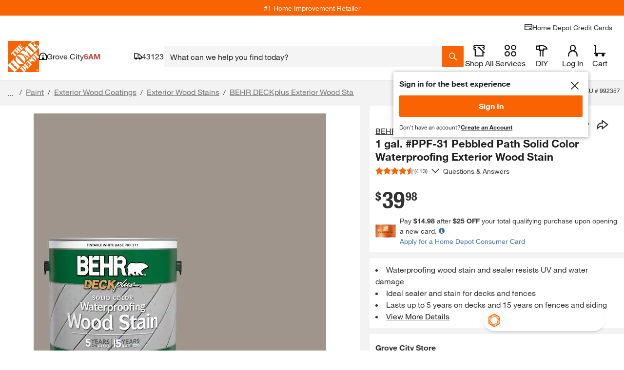

--- FILE ---
content_type: application/javascript
request_url: https://www.homedepot.com/eg3ds7/4eJyp/oYHs3/CnLk/tEhYJSrcGJcwXfau/ekt7IT0/XFJd/ZAwtNw4B
body_size: 180939
content:
(function(){if(typeof Array.prototype.entries!=='function'){Object.defineProperty(Array.prototype,'entries',{value:function(){var index=0;const array=this;return {next:function(){if(index<array.length){return {value:[index,array[index++]],done:false};}else{return {done:true};}},[Symbol.iterator]:function(){return this;}};},writable:true,configurable:true});}}());(function(){ZX();lCO();ZxO();var p3=function(cC,dC){return cC-dC;};var VT=function(){return BX["Math"]["floor"](BX["Math"]["random"]()*100000+10000);};var WT=function(){return M0.apply(this,[zt,arguments]);};var NR=function(){return Sx.apply(this,[qr,arguments]);};var Ln=function(Bn,RM){return Bn===RM;};var d0=function(pj,QS){return pj!==QS;};var gj=function(){return Sx.apply(this,[OB,arguments]);};var xl=function(kj){if(kj===undefined||kj==null){return 0;}var Ap=kj["toLowerCase"]()["replace"](/[^0-9]+/gi,'');return Ap["length"];};var ln=function(tV){var RS='';for(var lV=0;lV<tV["length"];lV++){RS+=tV[lV]["toString"](16)["length"]===2?tV[lV]["toString"](16):"0"["concat"](tV[lV]["toString"](16));}return RS;};var lR=function Kv(n0,mC){var px=Kv;while(n0!=Ur){switch(n0){case qD:{n0=hH;Z0=function(fp){return Kv.apply(this,[VF,arguments]);}([function(S0,cl){return Kv.apply(this,[AO,arguments]);},function(fZ,RV,mZ){'use strict';return HR.apply(this,[MJ,arguments]);}]);}break;case xQ:{r3[Ln(typeof Pv()[Xj(kP)],'undefined')?Pv()[Xj(HS)](kZ,AT,k0(vT),zl):Pv()[Xj(GZ)].call(null,x1,vP,TV,NB)]=function(wp){nn.push(hP);var BZ=wp&&wp[Hf()[Vf(Yf)](x1,FM,k0(k0(vT)))]?function jM(){var p0;nn.push(DZ);return p0=wp[q0()[X3(Jx)](gx,Mc,vV)],nn.pop(),p0;}:function XZ(){return wp;};r3[Wj()[g0(bf)](VZ,vV,pn,l3)](BZ,q0()[X3(Cx)].call(null,xP,zM,VR),BZ);var Gf;return nn.pop(),Gf=BZ,Gf;};n0=B6;}break;case HJ:{ER=function(){return Gv.apply(this,[R6,arguments]);};FC=function(){return M0.apply(this,[XH,arguments]);};Sx(Yc,[]);vp=bj();n0+=rB;zS=xj();tj();VC=mM();O3();}break;case QF:{n0=vQ;for(var xZ=NV[dR];CR(xZ,mC[d0(typeof tC()[SZ(Cx)],V3('',[][[]]))?tC()[SZ(vT)](IH,sx):tC()[SZ(dR)](j1,fR)]);xZ++){var kR=mC[xZ];if(d0(kR,null)&&d0(kR,undefined)){for(var zp in kR){if(BX[G1()[Aj(vT)](Fx,vR,Ip,Oj,hR)][Hf()[Vf(kP)](gR,lI,k0(k0(dR)))][G1()[Aj(kP)](GZ,Zj,bn,Dj,Tj)].call(kR,zp)){Uf[zp]=kR[zp];}}}}}break;case N:{r3[Wj()[g0(bf)](LX,vf,Hn,l3)]=function(RT,GV,lZ){nn.push(rT);if(k0(r3[Hf()[Vf(pn)].call(null,AT,H3,W0)](RT,GV))){BX[G1()[Aj(vT)].call(null,Fx,vR,k0(k0({})),EV,WP)][Ln(typeof Pv()[Xj(dR)],V3([],[][[]]))?Pv()[Xj(HS)].apply(null,[I3,Zv,Un,JT]):Pv()[Xj(vR)].call(null,WP,nv,vf,bn)](RT,GV,Kv(jL,[D1()[CP(vT)].call(null,gR,k0(k0(vT)),hn,Ll,FZ,bf),k0(k0([])),Wj()[g0(Jx)](cS,BT,k0(vT),Wx),lZ]));}nn.pop();};n0-=MX;}break;case fd:{n0=Er;BX[tC()[SZ(nv)](Rf,gP)][zf()[GS(kP)].call(null,Sj,O1,hR,DS)]=function(rS){nn.push(Xf);var cT=Pv()[Xj(Fl)].apply(null,[dx,k0(k0({})),k0(dR),jj]);var Nf=tC()[SZ(bf)].apply(null,[ZR,F0]);var GC=BX[q0()[X3(dP)].call(null,Kl,Tp,gZ)](rS);for(var Hl,jv,B0=vT,tZ=Nf;GC[d0(typeof Z3()[UT(Yf)],'undefined')?Z3()[UT(kP)].apply(null,[TV,KP,Jv,qR]):Z3()[UT(Fx)](EC,LT,bR,L1)](L0(B0,vT))||(tZ=d0(typeof LS()[gC(dR)],'undefined')?LS()[gC(l3)](Pp,tp,bR,dR,kP,l3):LS()[gC(dR)](rx,Rn,HS,cn,AC,vj),kv(B0,dR));cT+=tZ[Z3()[UT(kP)](TV,r1,En,qR)](Dv(YH[tC()[SZ(Jx)](xJ,Hn)](),Yx(Hl,p3(NV[kP],IC(kv(B0,dR),dP)))))){jv=GC[d0(typeof zf()[GS(vT)],V3([],[][[]]))?zf()[GS(l3)](Zv,vV,bf,MM):zf()[GS(hR)](kP,ml,j0,nl)](B0+=ZC(nv,hR));if(Kx(jv,nS)){throw new zT(q0()[X3(Yf)](hR,A0,Yf));}Hl=L0(kf(Hl,dP),jv);}var On;return nn.pop(),On=cT,On;};}break;case gO:{var Tx=mC[zt];var JZ=vT;for(var HC=vT;CR(HC,Tx.length);++HC){var rZ=gl(Tx,HC);if(CR(rZ,pr)||Kx(rZ,dH))JZ=V3(JZ,dR);}return JZ;}break;case cc:{KT();Sx.call(this,OD,[LC()]);PV();M0.call(this,OD,[LC()]);xT=M0(Gc,[]);M0(pD,[]);n0-=K2;}break;case Er:{n0=Ur;nn.pop();}break;case hJ:{UR(HL,[KZ()]);U0=Sx(V6,[]);Sx(dc,[]);UR(K6,[KZ()]);(function(Gj,cZ){return Sx.apply(this,[jL,arguments]);}(['f4','fqtO4','9jO9OftjOqg333333','9j0jff4','fqq4qg333333','4f33','3','7','4','j','7q3','44','9','7f','73','4333','7337','j333','7t','77','7g94','q','4f33333','733'],hn));NV=Sx(Ht,[['93Oqg333333','7','0','7jt','fqq4qg333333','9j0jff4','0400f3tg333333','3','fqtO4','9jO9OftjOqg333333','0000000','0t3q0j9','9','7j0','73j9','j390','93Of','07Oj','7f409','4jtf0','74','7t','70','j','q','4','j9','jO','44','jq','73','733','7333','9jO9OftjOf','9OOO','jOOO','73333','OOO','0fj','7q','7f','7O','jj','j37f','OOOOOO','O','f','jjjj','444','4333','7g07','77','4j','7gft','7g94','t','4f33333','7gt4','jg77','j7f33333','j33'],k0(k0(vT))]);Y2=function FMbpbWNDVX(){Tf();k1();CT();function WL(){return sq.apply(this,[k,arguments]);}var sf;var KO;function tp(){lL=["Q","d!hpJ\x40[x#L9wzJe^-(T{>H(S=hBeGp\'","Rg7\f=_-l+iP<GWN"];}var Vx;function bq(){return sM.apply(this,[Q9,arguments]);}var mZ;function lq(){var ZZ=function(){};lq=function(){return ZZ;};return ZZ;}function ZO(){var zL=function(){};ZO=function(){return zL;};return zL;}function sM(nF,FO){var Wz=sM;switch(nF){case kp:{var xq=FO[zq];var IV=FO[t9];for(var GL of [...this[xp]].reverse()){if(Iz(xq,GL)){return IV[S9](GL,xq);}}throw qq()[W9(tL)](Nx(Nx(Gh)),Fx,b9,NO);}break;case gO:{var Yh=FO[zq];Yh[Yh[Gz](XL)]=function(){this[xp].push(this[J6]());};sM(vO,[Yh]);}break;case WM:{Th=function(){return k6.apply(this,[Zf,arguments]);};Sh=function(){return k6.apply(this,[bf,arguments]);};PG=function(z9){this[xp]=[z9[Cq].r];};Rq=function(kM,b){return sM.apply(this,[xO,arguments]);};Kh=function(xq,IV){return sM.apply(this,[kp,arguments]);};mZ=function(){this[xp][this[xp].length]={};};Bx=function(){return k6.apply(this,[xO,arguments]);};KO=function(){return XC.apply(this,[Q9,arguments]);};TB=function(){this[xp].pop();};MF=function(){return [...this[xp]];};kz=function(pf){return sM.apply(this,[Fh,arguments]);};ZB=function(){this[xp]=[];};NL=function(){return XC.apply(this,[gx,arguments]);};sf=function(pq,Op,YL){return XC.apply(this,[kp,arguments]);};WC=function(){return XC.apply(this,[Mh,arguments]);};ZG=function(z,hB,pz,AM){return XC.apply(this,[YM,arguments]);};gq=function(PC,jM,Zq){return sM.apply(this,[hV,arguments]);};sq(zq,[]);k9();Of();lG.call(this,gx,[qV()]);Vx=UM();qB.call(this,KG,[qV()]);PB=Ff();sq.call(this,Lq,[qV()]);Gx();qB.call(this,w6,[qV()]);YZ();qB.call(this,tM,[qV()]);tp();qB.call(this,xB,[qV()]);Cf=qB(WM,[['P0','dAY','dOd','dZ00XZZZZZZ','dZ0AXZZZZZZ'],Nx([])]);lZ={p:Cf[Gh],q:Cf[UF],I:Cf[V9]};;AF=class AF {constructor(){this[TC]=[];this[IC]=[];this[xp]=[];this[Qx]=Gh;Mx(gO,[this]);this[qq()[W9(Fx)].apply(null,[fh,V9,lz(p9),rC])]=gq;}};return AF;}break;case bf:{var DC=FO[zq];DC[DC[Gz](wf)]=function(){this[xp].push(gG(this[kx](),this[kx]()));};sM(P6,[DC]);}break;case P6:{var pO=FO[zq];pO[pO[Gz](SB)]=function(){var WV=this[NO]();var Qf=this[xp].pop();var GC=this[xp].pop();var Y6=this[xp].pop();var Mp=this[TC][lZ.p];this[SG](lZ.p,Qf);try{this[KZ]();}catch(kC){this[xp].push(this[Px](kC));this[SG](lZ.p,GC);this[KZ]();}finally{this[SG](lZ.p,Y6);this[KZ]();this[SG](lZ.p,Mp);}};sM(Q9,[pO]);}break;case Fh:{var pf=FO[zq];if(L(this[xp].length,Gh))this[xp]=Object.assign(this[xp],pf);}break;case vO:{var DV=FO[zq];DV[DV[Gz](rx)]=function(){this[xp].push(this[wZ](this[kL]()));};sM(bf,[DV]);}break;case hV:{var PC=FO[zq];var jM=FO[t9];var Zq=FO[nq];this[IC]=this[kq](jM,Zq);this[Cq]=this[Px](PC);this[KL]=new PG(this);this[SG](lZ.p,Gh);try{while(Hh(this[TC][lZ.p],this[IC].length)){var S6=this[NO]();this[S6](this);}}catch(Zz){}}break;case Q9:{var Sf=FO[zq];Sf[Sf[Gz](LG)]=function(){this[xp].push(zF(this[kx](),this[kx]()));};}break;case xO:{var kM=FO[zq];var b=FO[t9];return this[xp][OL(this[xp].length,UF)][kM]=b;}break;}}function ZF(){return xh.apply(this,[k,arguments]);}function ZC(){return Mx.apply(this,[KG,arguments]);}function mM(Ep,sz){return Ep!=sz;}function BI(){if(this["h2"]<hJ(this["tU"]))this.Fr=sD;else this.Fr=HY;}function MI(tU,PU){var TA={tU:tU,zD:PU,n1:0,h2:0,Fr:sD};while(!TA.Fr());return TA["zD"]>>>0;}function np(){return sq.apply(this,[Lq,arguments]);}function J4(a,b){return a.charCodeAt(b);}function lm(){this["Pq"]=(this["zD"]&0xffff)*5+(((this["zD"]>>>16)*5&0xffff)<<16)&0xffffffff;this.Fr=U1;}function vZ(Vq,vM){return Vq<=vM;}var lZ;function cx(){return nO.apply(this,[KG,arguments]);}function AO(){return sM.apply(this,[vO,arguments]);}function nZ(){return nO.apply(this,[gO,arguments]);}var WC;function hq(){var wO=new Object();hq=function(){return wO;};return wO;}var ZG;function xZ(mq,I){var RM=xZ;switch(mq){case Tp:{var Qz=I[zq];Qz[Qz[Gz](C)]=function(){this[xp].push(this[K]());};sM(gO,[Qz]);}break;case vL:{var PL=I[zq];PL[PL[Gz](B)]=function(){var Kx=this[NO]();var ff=this[kx]();var bC=this[kx]();var wM=this[S9](bC,ff);if(Nx(Kx)){var DB=this;var Pz={get(Jp){DB[Cq]=Jp;return bC;}};this[Cq]=new Proxy(this[Cq],Pz);}this[xp].push(wM);};xZ(Tp,[PL]);}break;case Ix:{var Eh=I[zq];Eh[Eh[Gz](cC)]=function(){this[xp].push(this[Px](undefined));};xZ(vL,[Eh]);}break;case Lq:{var YB=I[zq];YB[YB[Gz](qh)]=function(){this[xp].push(RO(this[kx](),this[kx]()));};xZ(Ix,[YB]);}break;case nq:{var d6=I[zq];d6[d6[Gz](Cx)]=function(){this[xp].push(bB(this[kx](),this[kx]()));};xZ(Lq,[d6]);}break;case Zf:{var D=I[zq];D[D[Gz](nG)]=function(){this[xp].push(HZ(this[kx](),this[kx]()));};xZ(nq,[D]);}break;case L9:{var hz=I[zq];hz[hz[Gz](TO)]=function(){this[UL](this[xp].pop(),this[kx](),this[NO]());};xZ(Zf,[hz]);}break;case Ch:{var EB=I[zq];EB[EB[Gz](nf)]=function(){this[SG](lZ.p,this[J6]());};xZ(L9,[EB]);}break;case kp:{var RB=I[zq];RB[RB[Gz](p9)]=function(){this[xp].push(mL(this[kx](),this[kx]()));};xZ(Ch,[RB]);}break;case hV:{var Vz=I[zq];Vz[Vz[Gz](Jh)]=function(){var d=[];var rL=this[NO]();while(rL--){switch(this[xp].pop()){case Gh:d.push(this[kx]());break;case UF:var M=this[kx]();for(var s of M){d.push(s);}break;}}this[xp].push(this[Lx](d));};xZ(kp,[Vz]);}break;}}var Fh,BM,LB,lf,Ch,JZ,j,FG,Tp,YM,Lq,nz,L9,Ix,w6,xB,kp,gO,q6,P6,Zf,cZ,J9,Mh,Yq,vL,hV,Dp,fq,Jz,A9,V,dz,gZ,Fp,Nq,Rx,jF,tM,gx,fF,w,KG,Jx,VG,WM,Q9;function YZ(){LF=["2QTISjO:QY\x40:3PHI(;\\","/dwsjjbqmmBh","&CQ=3&\fKTRPYj_2XYD0$W\n^T50!\\E\x40P\nNWEjC+OU!;K","\x3f7.m","j","S\"\x3fNK*%HoOs;8FRx"];}function IM(x6,lO){return x6==lO;}function AG(){return sM.apply(this,[gO,arguments]);}function k6(rG,zV){var CF=k6;switch(rG){case Ch:{var VV=zV[zq];var IO=Lh([],[]);var gp=OL(VV.length,UF);while(HZ(gp,Gh)){IO+=VV[gp];gp--;}return IO;}break;case Rx:{var Gf=zV[zq];IF.Ip=k6(Ch,[Gf]);while(Hh(IF.Ip.length,sx))IF.Ip+=IF.Ip;}break;case Zf:{Th=function(n6){return k6.apply(this,[Rx,arguments]);};sq(Jx,[fh,Y,lz(UB),wz]);}break;case j:{var OM=zV[zq];var Rp=Lh([],[]);for(var jx=OL(OM.length,UF);HZ(jx,Gh);jx--){Rp+=OM[jx];}return Rp;}break;case Fh:{var D9=zV[zq];A.q9=k6(j,[D9]);while(Hh(A.q9.length,Aq))A.q9+=A.q9;}break;case bf:{Sh=function(B9){return k6.apply(this,[Fh,arguments]);};sq(jF,[lz(fz),dq,Nx(Nx(Gh))]);}break;case cZ:{var RL=zV[zq];var Bh=Lh([],[]);var Yf=OL(RL.length,UF);while(HZ(Yf,Gh)){Bh+=RL[Yf];Yf--;}return Bh;}break;case jF:{var JF=zV[zq];gF.E9=k6(cZ,[JF]);while(Hh(gF.E9.length,QC))gF.E9+=gF.E9;}break;case xO:{Bx=function(YV){return k6.apply(this,[jF,arguments]);};lG.call(null,WM,[jZ,dq,Z,lz(X6)]);}break;case BM:{var hh=zV[zq];var NF=Lh([],[]);for(var BC=OL(hh.length,UF);HZ(BC,Gh);BC--){NF+=hh[BC];}return NF;}break;}}function Jq(){return UV.apply(this,[zq,arguments]);}function sD(){this["QU"]=J4(this["tU"],this["h2"]);this.Fr=zs;}function H9(Mq){return qV()[Mq];}function UV(hp,GM){var nL=UV;switch(hp){case Fp:{var Wh=GM[zq];Wh[Wh[Gz](FV)]=function(){var vC=this[NO]();var tF=Wh[J6]();if(Nx(this[kx](vC))){this[SG](lZ.p,tF);}};nO(KG,[Wh]);}break;case Tp:{var NM=GM[zq];NM[NM[Gz](xf)]=function(){this[xp].push(Hh(this[kx](),this[kx]()));};UV(Fp,[NM]);}break;case YM:{var Bz=GM[zq];Bz[Bz[Gz](sh)]=function(){this[xp].push(SC(this[kx](),this[kx]()));};UV(Tp,[Bz]);}break;case zq:{var h=GM[zq];h[h[Gz](h6)]=function(){TB.call(this[KL]);};UV(YM,[h]);}break;case bf:{var Dh=GM[zq];Dh[Dh[Gz](vf)]=function(){this[xp].push(L(this[kx](),this[kx]()));};UV(zq,[Dh]);}break;case q6:{var x9=GM[zq];x9[x9[Gz](xC)]=function(){this[xp].push(Lh(this[kx](),this[kx]()));};UV(bf,[x9]);}break;case vL:{var NV=GM[zq];NV[NV[Gz](Af)]=function(){var Oq=[];var TV=this[xp].pop();var l=OL(this[xp].length,UF);for(var n=Gh;Hh(n,TV);++n){Oq.push(this[I9](this[xp][l--]));}this[UL](lq()[LC(Fx)](jL,Fx,Nx({}),S9),Oq);};UV(q6,[NV]);}break;case t9:{var RG=GM[zq];RG[RG[Gz](zh)]=function(){this[xp].push(g6(this[kx](),this[kx]()));};UV(vL,[RG]);}break;case nq:{var E=GM[zq];E[E[Gz](Uf)]=function(){this[xp].push(CB(this[kx](),this[kx]()));};UV(t9,[E]);}break;case Fh:{var Q6=GM[zq];Q6[Q6[Gz](mh)]=function(){var hZ=this[xp].pop();var KM=this[NO]();if(mM(typeof hZ,lq()[LC(dq)].call(null,Z6,Y,QO,OF))){throw wB()[bL(tL)].apply(null,[lz(Zp),V9,Nx(Nx(Gh))]);}if(Pp(KM,UF)){hZ.r++;return;}this[xp].push(new Proxy(hZ,{get(nh,SO,L6){if(KM){return ++nh.r;}return nh.r++;}}));};UV(nq,[Q6]);}break;}}function OL(dB,LV){return dB-LV;}function Of(){MZ=["QOwYK\b^]j^c9Ut \r-c\x07]1 ","3=.qU","!:P","i V zdb4p*kV&\'N2s<i!L/jC\'\',e",""];}function lz(HV){return -HV;}function s9(){return Mx.apply(this,[JZ,arguments]);}function rV(jp){return qV()[jp];}function hJ(a){return a.length;}function wh(){return UV.apply(this,[Tp,arguments]);}function fB(rf,Hx){return rf^Hx;}function X4(a,b,c){return a.indexOf(b,c);}function cL(rZ){this[xp]=Object.assign(this[xp],rZ);}function Lh(dO,sO){return dO+sO;}function BA(){this["zD"]^=this["zD"]>>>16;this.Fr=IR;}function Mx(Hp,wp){var cB=Mx;switch(Hp){case hV:{var l6=wp[zq];l6[K]=function(){var QM=lq()[LC(tL)](d9,V9,c9,fL);for(let NZ=Gh;Hh(NZ,O);++NZ){QM+=this[NO]().toString(V9).padStart(O,qq()[W9(V9)](VB,Gh,Dq,m));}var HF=parseInt(QM.slice(UF,RF),V9);var zx=QM.slice(RF);if(IM(HF,Gh)){if(IM(zx.indexOf(ZO()[rV(Gh)](tx,Gh,rF)),lz(UF))){return Gh;}else{HF-=Cf[tL];zx=Lh(qq()[W9(V9)].apply(null,[j9,Gh,Dq,Af]),zx);}}else{HF-=Cf[Fx];zx=Lh(ZO()[rV(Gh)](Nx(UF),Gh,rF),zx);}var hx=Gh;var zZ=UF;for(let mx of zx){hx+=mL(zZ,parseInt(mx));zZ/=V9;}return mL(hx,Math.pow(V9,HF));};xh(Ch,[l6]);}break;case w6:{var MM=wp[zq];MM[kq]=function(vV,kB){var bp=atob(vV);var H=Gh;var tf=[];var gz=Gh;for(var h9=Gh;Hh(h9,bp.length);h9++){tf[gz]=bp.charCodeAt(h9);H=fB(H,tf[gz++]);}xh(F9,[this,bB(Lh(H,kB),Q)]);return tf;};Mx(hV,[MM]);}break;case dz:{var HG=wp[zq];HG[NO]=function(){return this[IC][this[TC][lZ.p]++];};Mx(w6,[HG]);}break;case JZ:{var TL=wp[zq];TL[kx]=function(rh){return this[I9](rh?this[xp][OL(this[xp][qq()[W9(Gh)](xV,UF,lz(Vh),fL)],UF)]:this[xp].pop());};Mx(dz,[TL]);}break;case q6:{var CL=wp[zq];CL[I9]=function(Kf){return IM(typeof Kf,lq()[LC(dq)].apply(null,[Nx(Nx(UF)),Y,Nx(Nx(UF)),OF]))?Kf.r:Kf;};Mx(JZ,[CL]);}break;case bf:{var dh=wp[zq];dh[wZ]=function(sF){return Kh.call(this[KL],sF,this);};Mx(q6,[dh]);}break;case KG:{var mC=wp[zq];mC[UL]=function(XV,Qh,th){if(IM(typeof XV,lq()[LC(dq)].call(null,Nx(Nx(UF)),Y,wF,OF))){th?this[xp].push(XV.r=Qh):XV.r=Qh;}else{Rq.call(this[KL],XV,Qh);}};Mx(bf,[mC]);}break;case gO:{var M6=wp[zq];M6[SG]=function(Ux,CV){this[TC][Ux]=CV;};M6[qG]=function(QB){return this[TC][QB];};Mx(KG,[M6]);}break;}}function zs(){if([10,13,32].includes(this["QU"]))this.Fr=g4;else this.Fr=Rw;}function MJ(){this["QU"]=this["QU"]<<15|this["QU"]>>>17;this.Fr=hY;}function Hh(lC,Dx){return lC<Dx;}function JM(){return nO.apply(this,[lf,arguments]);}function UM(){return ["\x3fZMOK>\x3f","","","J","\"8X\x00\n\x3f[","4>fa`2\x07\ni`Kf\vgKX\";{^Q:C0\r","\v)B7","wvtTI%)0X"];}function Ff(){return ["s","3#3\x00\\V","\x40","m","y>;#;F[$xLF17I\'[1,f\x3fAP\'xYF/2MU","8WH)9hSg &X!","yp\vw(%\n\b~~\n/\x07("];}var Th;function bL(bx){return qV()[bx];}function AV(){return xZ.apply(this,[Ix,arguments]);}function O6(VF,Xx){return VF&Xx;}var ZB;function rq(){return xZ.apply(this,[L9,arguments]);}function Zm(){this["n1"]++;this.Fr=g4;}function vD(){this["zD"]^=this["zD"]>>>13;this.Fr=OD;}function r6(){return xh.apply(this,[Lq,arguments]);}function GB(){return xh.apply(this,[Q9,arguments]);}function G(){return xZ.apply(this,[Ch,arguments]);}function OD(){this["zD"]=(this["zD"]&0xffff)*0xc2b2ae35+(((this["zD"]>>>16)*0xc2b2ae35&0xffff)<<16)&0xffffffff;this.Fr=ns;}function JC(){return xh.apply(this,[Yq,arguments]);}function zF(CZ,Gq){return CZ>>Gq;}function CB(kO,qx){return kO/qx;}function GF(){return UV.apply(this,[Fp,arguments]);}function Oz(){return xZ.apply(this,[nq,arguments]);}var MZ;var NL;function Cr(){return X4(qq()[W9(Gh)]+'',"0x"+"\x63\x61\x64\x32\x37\x36\x63");}function kF(){var l2;l2=YA()-TJ();return kF=function(){return l2;},l2;}function Gx(){m6=["r","^IRTeWdKLTUi|u)^*jKtBk","N}\x07y6 B\x0004q5X2g>8}\x07!"];}function nO(jC,K6){var Mz=nO;switch(jC){case LO:{var DF=K6[zq];DF[DF[Gz](Yz)]=function(){this[xp].push(this[kL]());};xZ(hV,[DF]);}break;case LB:{var lM=K6[zq];lM[lM[Gz](BO)]=function(){this[xp].push(Iz(this[kx](),this[kx]()));};nO(LO,[lM]);}break;case gO:{var Hz=K6[zq];Hz[Hz[Gz](vx)]=function(){this[xp].push(this[kx]()&&this[kx]());};nO(LB,[Hz]);}break;case pG:{var Df=K6[zq];Df[Df[Gz](Ox)]=function(){this[xp].push(OL(this[kx](),this[kx]()));};nO(gO,[Df]);}break;case Dp:{var VL=K6[zq];VL[VL[Gz](fV)]=function(){var Vf=this[NO]();var N6=VL[J6]();if(this[kx](Vf)){this[SG](lZ.p,N6);}};nO(pG,[VL]);}break;case lf:{var Fq=K6[zq];Fq[Fq[Gz](AZ)]=function(){this[xp].push(mL(lz(UF),this[kx]()));};nO(Dp,[Fq]);}break;case kp:{var wV=K6[zq];wV[wV[Gz](qM)]=function(){this[xp]=[];ZB.call(this[KL]);this[SG](lZ.p,this[IC].length);};nO(lf,[wV]);}break;case gZ:{var bZ=K6[zq];bZ[bZ[Gz](Gh)]=function(){var OV=this[NO]();var CO=this[NO]();var MO=this[NO]();var MB=this[kx]();var kZ=[];for(var gV=Gh;Hh(gV,MO);++gV){switch(this[xp].pop()){case Gh:kZ.push(this[kx]());break;case UF:var gL=this[kx]();for(var wq of gL.reverse()){kZ.push(wq);}break;default:throw new Error(wB()[bL(V9)](dV,Gh,fx));}}var FM=MB.apply(this[Cq].r,kZ.reverse());OV&&this[xp].push(this[Px](FM));};nO(kp,[bZ]);}break;case VG:{var VO=K6[zq];VO[VO[Gz](Rh)]=function(){this[xp].push(fB(this[kx](),this[kx]()));};nO(gZ,[VO]);}break;case KG:{var EL=K6[zq];EL[EL[Gz](KC)]=function(){this[xp].push(this[NO]());};nO(VG,[EL]);}break;}}var Kh;function EM(){return UV.apply(this,[q6,arguments]);}function k9(){rz=["\x61\x70\x70\x6c\x79","\x66\x72\x6f\x6d\x43\x68\x61\x72\x43\x6f\x64\x65","\x53\x74\x72\x69\x6e\x67","\x63\x68\x61\x72\x43\x6f\x64\x65\x41\x74"];}function kh(){return nO.apply(this,[LB,arguments]);}function bB(mV,Yp){return mV%Yp;}function Zh(){return xZ.apply(this,[Zf,arguments]);}function sC(){return UV.apply(this,[bf,arguments]);}function Np(){return Mx.apply(this,[hV,arguments]);}var gq;function NG(){return xZ.apply(this,[kp,arguments]);}function ZD(){this["zD"]=this["zD"]<<13|this["zD"]>>>19;this.Fr=lm;}function k1(){k=[+ ! +[]]+[+[]]-[],bf=[+ ! +[]]+[+[]]-+ ! +[],LO=+ ! +[]+! +[]+! +[]+! +[]+! +[]+! +[],xO=[+ ! +[]]+[+[]]-+ ! +[]-+ ! +[],nq=! +[]+! +[],pG=+ ! +[]+! +[]+! +[]+! +[]+! +[]+! +[]+! +[],vO=+ ! +[]+! +[]+! +[],zq=+[],dL=+ ! +[]+! +[]+! +[]+! +[]+! +[],t9=+ ! +[],F9=! +[]+! +[]+! +[]+! +[];}function HZ(SV,g9){return SV>=g9;}function IR(){this["zD"]=(this["zD"]&0xffff)*0x85ebca6b+(((this["zD"]>>>16)*0x85ebca6b&0xffff)<<16)&0xffffffff;this.Fr=vD;}function SM(){return Mx.apply(this,[gO,arguments]);}function sL(){return nO.apply(this,[kp,arguments]);}function pB(){return nO.apply(this,[Dp,arguments]);}function jf(){var tO=Object['\x63\x72\x65\x61\x74\x65']({});jf=function(){return tO;};return tO;}function Aw(){return kU(qq()[W9(Gh)]+'',0,Cr());}function mf(pM){return qV()[pM];}function wB(){var cF={};wB=function(){return cF;};return cF;}function qB(JV,rB){var PV=qB;switch(JV){case fq:{var AC=rB[zq];var SZ=rB[t9];var BL=rB[nq];var S=Lh([],[]);var Z9=bB(Lh(AC,kF()),wF);var rM=MZ[SZ];var If=Gh;while(Hh(If,rM.length)){var K9=mp(rM,If);var VZ=mp(WL.F,Z9++);S+=qB(Yq,[O6(SC(wx(K9),wx(VZ)),SC(K9,VZ))]);If++;}return S;}break;case LB:{var cM=rB[zq];WL=function(ch,Yx,U6){return qB.apply(this,[fq,arguments]);};return WC(cM);}break;case w6:{var CG=rB[zq];KO(CG[Gh]);var C6=Gh;if(Hh(C6,CG.length)){do{hq()[CG[C6]]=function(){var RC=CG[C6];return function(sV,bz,zz,NB){var EC=ZG.call(null,sV,cq,zz,PF);hq()[RC]=function(){return EC;};return EC;};}();++C6;}while(Hh(C6,CG.length));}}break;case KG:{var EF=rB[zq];Bx(EF[Gh]);for(var X=Gh;Hh(X,EF.length);++X){lq()[EF[X]]=function(){var EG=EF[X];return function(MG,Bf,rO,xx){var YG=gF(WG,Bf,sx,xx);lq()[EG]=function(){return YG;};return YG;};}();}}break;case tM:{var hF=rB[zq];Sh(hF[Gh]);var fO=Gh;if(Hh(fO,hF.length)){do{wB()[hF[fO]]=function(){var TF=hF[fO];return function(Uz,KF,JG){var dG=A.apply(null,[Uz,KF,KZ]);wB()[TF]=function(){return dG;};return dG;};}();++fO;}while(Hh(fO,hF.length));}}break;case V:{var zM=rB[zq];var W6=rB[t9];var r9=rB[nq];var Iq=Lh([],[]);var z6=bB(Lh(zM,kF()),f6);var sp=LF[W6];var J=Gh;if(Hh(J,sp.length)){do{var HC=mp(sp,J);var xF=mp(A.q9,z6++);Iq+=qB(Yq,[SC(O6(wx(HC),xF),O6(wx(xF),HC))]);J++;}while(Hh(J,sp.length));}return Iq;}break;case A9:{var XB=rB[zq];A=function(UO,gh,Lf){return qB.apply(this,[V,arguments]);};return Sh(XB);}break;case xB:{var DZ=rB[zq];NL(DZ[Gh]);var Sp=Gh;if(Hh(Sp,DZ.length)){do{ZO()[DZ[Sp]]=function(){var Y9=DZ[Sp];return function(p,f9,pZ){var q=sf(sh,f9,pZ);ZO()[Y9]=function(){return q;};return q;};}();++Sp;}while(Hh(Sp,DZ.length));}}break;case WM:{var qF=rB[zq];var kf=rB[t9];var EO=[];var Ph=sq(bf,[]);var OG=kf?BV[jf()[mf(Gh)](lz(Ax),UF,j6)]:BV[lq()[LC(Gh)](Gh,Gh,Z,bG)];for(var Kz=Gh;Hh(Kz,qF[qq()[W9(Gh)](UC,UF,lz(Vh),Nx(UF))]);Kz=Lh(Kz,UF)){EO[jf()[mf(UF)](dF,V9,cf)](OG(Ph(qF[Kz])));}return EO;}break;case Yq:{var FF=rB[zq];if(vZ(FF,Nq)){return BV[rz[V9]][rz[UF]](FF);}else{FF-=w;return BV[rz[V9]][rz[UF]][rz[Gh]](null,[Lh(zF(FF,S9),J9),Lh(bB(FF,FG),Jz)]);}}break;}}function XO(){return Mx.apply(this,[q6,arguments]);}function OO(){return xh.apply(this,[j,arguments]);}var BV;function qp(){return xZ.apply(this,[Tp,arguments]);}function W9(tB){return qV()[tB];}function gB(){return UV.apply(this,[t9,arguments]);}function pF(){return lG.apply(this,[gx,arguments]);}function L(T9,lx){return T9===lx;}var PG;var Sh;function Ef(){return xh.apply(this,[F9,arguments]);}function ns(){this["zD"]^=this["zD"]>>>16;this.Fr=Ms;}var LF;function TJ(){return MI(Qm(),211755);}function PZ(){return xZ.apply(this,[hV,arguments]);}function CT(){gZ=vO+nq*k,gO=xO+nq*k,L9=t9+LO*k,Q9=LO+k,j=F9+k,Nq=dL+vO*k+dL*k*k+dL*k*k*k+LO*k*k*k*k,Jz=zq+nq*k+vO*k*k+LO*k*k*k+dL*k*k*k*k,LB=F9+nq*k,lf=xO+F9*k,VG=nq+nq*k,Mh=dL+k,V=dL+vO*k,Lq=F9+F9*k,Yq=t9+vO*k,KG=dL+F9*k,Tp=LO+dL*k,hV=zq+dL*k,WM=t9+nq*k,A9=zq+F9*k,BM=bf+k,gx=LO+nq*k,cZ=vO+F9*k,Fp=LO+F9*k,dz=nq+k,P6=pG+k,Ch=F9+vO*k,w=LO+vO*k+dL*k*k+dL*k*k*k+LO*k*k*k*k,q6=F9+dL*k,xB=xO+dL*k,YM=pG+dL*k,fq=pG+F9*k,kp=bf+F9*k,jF=vO+vO*k,J9=LO+bf*k+nq*k*k+dL*k*k*k+dL*k*k*k*k,vL=t9+dL*k,nz=nq+LO*k,w6=zq+LO*k,Fh=zq+vO*k,fF=xO+vO*k,Rx=pG+vO*k,tM=t9+k,Ix=t9+F9*k,JZ=nq+F9*k,Dp=dL+dL*k,Zf=nq+dL*k,Jx=vO+k,FG=F9+nq*k+zq*k*k+k*k*k;}function lG(Qp,Hf){var zO=lG;switch(Qp){case Jx:{var AL=Hf[zq];sf=function(jV,BB,XG){return sq.apply(this,[kp,arguments]);};return NL(AL);}break;case vL:{var Ih=Hf[zq];var QV=Hf[t9];var CC=Hf[nq];var Uq=Hf[vO];var QL=Lh([],[]);var T6=bB(Lh(Uq,kF()),PF);var GO=Vx[QV];for(var dx=Gh;Hh(dx,GO.length);dx++){var Tq=mp(GO,dx);var Xz=mp(gF.E9,T6++);QL+=qB(Yq,[SC(O6(wx(Tq),Xz),O6(wx(Xz),Tq))]);}return QL;}break;case V:{var nx=Hf[zq];gF=function(XZ,b6,sB,R){return lG.apply(this,[vL,arguments]);};return Bx(nx);}break;case Zf:{var hM=Hf[zq];var Lz=Hf[t9];var wL=Hf[nq];var U=Hf[vO];var w9=Lh([],[]);var IB=bB(Lh(wL,kF()),wF);var H6=m6[hM];var Lp=Gh;if(Hh(Lp,H6.length)){do{var FL=mp(H6,Lp);var kG=mp(ZG.Wp,IB++);w9+=qB(Yq,[SC(O6(wx(FL),kG),O6(wx(kG),FL))]);Lp++;}while(Hh(Lp,H6.length));}return w9;}break;case pG:{var n9=Hf[zq];ZG=function(Bp,gC,NC,jB){return lG.apply(this,[Zf,arguments]);};return KO(n9);}break;case gx:{var Sx=Hf[zq];WC(Sx[Gh]);for(var hO=Gh;Hh(hO,Sx.length);++hO){jf()[Sx[hO]]=function(){var SF=Sx[hO];return function(FC,Bq,bM){var zB=WL(FC,Bq,Nx(Nx(Gh)));jf()[SF]=function(){return zB;};return zB;};}();}}break;case WM:{var vG=Hf[zq];var pC=Hf[t9];var IL=Hf[nq];var DO=Hf[vO];var Xq=Vx[Rh];var XM=Lh([],[]);var UG=Vx[pC];var PM=OL(UG.length,UF);while(HZ(PM,Gh)){var UZ=bB(Lh(Lh(PM,DO),kF()),Xq.length);var zC=mp(UG,PM);var Az=mp(Xq,UZ);XM+=qB(Yq,[SC(O6(wx(zC),Az),O6(wx(Az),zC))]);PM--;}return lG(V,[XM]);}break;}}function bO(){return UV.apply(this,[nq,arguments]);}function Xh(){return nO.apply(this,[pG,arguments]);}function gM(){return UV.apply(this,[vL,arguments]);}var m6;return sM.call(this,WM);function U1(){this["zD"]=(this["Pq"]&0xffff)+0x6b64+(((this["Pq"]>>>16)+0xe654&0xffff)<<16);this.Fr=Zm;}function Tf(){gf={};Gh=0;qq()[W9(Gh)]=FMbpbWNDVX;if(typeof window!=='undefined'){BV=window;}else if(typeof global!=='undefined'){BV=global;}else{BV=this;}}function WF(){return sM.apply(this,[bf,arguments]);}function hY(){this["QU"]=(this["QU"]&0xffff)*0x1b873593+(((this["QU"]>>>16)*0x1b873593&0xffff)<<16)&0xffffffff;this.Fr=Hr;}function A(){return sq.apply(this,[jF,arguments]);}function f(){return sM.apply(this,[P6,arguments]);}function Kp(){return qB.apply(this,[tM,arguments]);}function HL(){return qB.apply(this,[xB,arguments]);}function IU(){return X4(qq()[W9(Gh)]+'',";",Cr());}var UF,V9,tL,Fx,Y,dq,Rh,O,R6,wF,Gh,S9,cq,PF,KB,WG,sx,fh,UB,wz,KZ,f6,Aq,TC,fz,QC,jZ,Z,X6,nV,mG,sh,bG,Ax,j6,UC,Vh,dF,cf,xf,KC,dZ,Zx,v6,IZ,c9,Uh,SG,OZ,K,qC,nM,wZ,QG,rF,qO,G9,Dq,Nf,Z6,zh,fL,ph,cV,Zp,p9,xp,Cq,b9,NO,Gz,LG,kx,SB,Px,wf,rx,kL,XL,J6,C,B,cC,qh,Cx,nG,TO,UL,nf,Jh,Lx,Yz,BO,vx,Ox,fV,AZ,qM,KL,IC,dV,fx,FV,h6,vf,xC,Af,I9,jL,Uf,mh,QO,OF,YO,Qx,DG,Q,VB,d9,m,RF,tx,j9,kq,xV,qG,rC;function ZL(){return qB.apply(this,[w6,arguments]);}function IF(){return sq.apply(this,[Jx,arguments]);}function HY(){this["zD"]^=this["n1"];this.Fr=BA;}function RZ(){return nO.apply(this,[VG,arguments]);}function RI(){return kU(qq()[W9(Gh)]+'',IU()+1);}function xL(){return xh.apply(this,[tM,arguments]);}function SC(fG,fZ){return fG|fZ;}function zp(){return UV.apply(this,[YM,arguments]);}function XC(WO,VC){var Ez=XC;switch(WO){case pG:{var GV=VC[zq];ZG.Wp=k6(BM,[GV]);while(Hh(ZG.Wp.length,nV))ZG.Wp+=ZG.Wp;}break;case Q9:{KO=function(cz){return XC.apply(this,[pG,arguments]);};ZG(V9,Nx(Gh),lz(mG),f6);}break;case F9:{var mO=VC[zq];var F6=Lh([],[]);var M9=OL(mO.length,UF);while(HZ(M9,Gh)){F6+=mO[M9];M9--;}return F6;}break;case fF:{var tz=VC[zq];sf.hL=XC(F9,[tz]);while(Hh(sf.hL.length,xf))sf.hL+=sf.hL;}break;case gx:{NL=function(D6){return XC.apply(this,[fF,arguments]);};sf(KC,V9,lz(dZ));}break;case kp:{var pL=VC[zq];var x=VC[t9];var N9=VC[nq];var sG=lL[UF];var xz=Lh([],[]);var R9=lL[x];var t6=OL(R9.length,UF);if(HZ(t6,Gh)){do{var m9=bB(Lh(Lh(t6,N9),kF()),sG.length);var Dz=mp(R9,t6);var wG=mp(sG,m9);xz+=qB(Yq,[O6(wx(O6(Dz,wG)),SC(Dz,wG))]);t6--;}while(HZ(t6,Gh));}return lG(Jx,[xz]);}break;case Yq:{var fC=VC[zq];var Up=Lh([],[]);for(var xG=OL(fC.length,UF);HZ(xG,Gh);xG--){Up+=fC[xG];}return Up;}break;case Dp:{var lV=VC[zq];WL.F=XC(Yq,[lV]);while(Hh(WL.F.length,nV))WL.F+=WL.F;}break;case Mh:{WC=function(WZ){return XC.apply(this,[Dp,arguments]);};sq(k,[lz(v6),Gh,Nx({})]);}break;case YM:{var AB=VC[zq];var OC=VC[t9];var HB=VC[nq];var lp=VC[vO];var PO=m6[UF];var W=Lh([],[]);var EZ=m6[AB];var BG=OL(EZ.length,UF);while(HZ(BG,Gh)){var OB=bB(Lh(Lh(BG,HB),kF()),PO.length);var bV=mp(EZ,BG);var Fz=mp(PO,OB);W+=qB(Yq,[SC(O6(wx(bV),Fz),O6(wx(Fz),bV))]);BG--;}return lG(pG,[W]);}break;}}var lL;function Hr(){this["zD"]^=this["QU"];this.Fr=ZD;}function Pf(){return xh.apply(this,[Ch,arguments]);}function IG(){return xh.apply(this,[fF,arguments]);}function mp(dp,JL){return dp[rz[tL]](JL);}function Qm(){return Aw()+RI()+typeof BV[qq()[W9(Gh)].name];}function mL(MC,Oh){return MC*Oh;}var AF;var Bx;function Ms(){return this;}function RR(){return Cr()+hJ("\x63\x61\x64\x32\x37\x36\x63")+3;}function g6(G6,BF){return G6>>>BF;}var PB;function JB(){return nO.apply(this,[gZ,arguments]);}function qq(){var tZ=[]['\x6b\x65\x79\x73']();qq=function(){return tZ;};return tZ;}function xh(TG,qf){var v=xh;switch(TG){case k:{var Gp=qf[zq];Gp[Gp[Gz](YO)]=function(){var X9=this[NO]();var nC=this[NO]();var FZ=this[J6]();var jz=MF.call(this[KL]);var Vp=this[Cq];this[xp].push(function(...vq){var pp=Gp[Cq];X9?Gp[Cq]=Vp:Gp[Cq]=Gp[Px](this);var qZ=OL(vq.length,nC);Gp[Qx]=Lh(qZ,UF);while(Hh(qZ++,Gh)){vq.push(undefined);}for(let cp of vq.reverse()){Gp[xp].push(Gp[Px](cp));}kz.call(Gp[KL],jz);var mF=Gp[TC][lZ.p];Gp[SG](lZ.p,FZ);Gp[xp].push(vq.length);Gp[KZ]();var YF=Gp[kx]();while(Pp(--qZ,Gh)){Gp[xp].pop();}Gp[SG](lZ.p,mF);Gp[Cq]=pp;return YF;});};UV(Fh,[Gp]);}break;case Lq:{var Ap=qf[zq];Ap[Ap[Gz](DG)]=function(){mZ.call(this[KL]);};xh(k,[Ap]);}break;case tM:{var I6=qf[zq];xh(Lq,[I6]);}break;case F9:{var BZ=qf[zq];var V6=qf[t9];BZ[Gz]=function(C9){return bB(Lh(C9,V6),Q);};xh(tM,[BZ]);}break;case fF:{var v9=qf[zq];v9[KZ]=function(){var Ah=this[NO]();while(mM(Ah,lZ.I)){this[Ah](this);Ah=this[NO]();}};}break;case Yq:{var qz=qf[zq];qz[S9]=function(DL,kV){return {get r(){return DL[kV];},set r(QZ){DL[kV]=QZ;}};};xh(fF,[qz]);}break;case Q9:{var TZ=qf[zq];TZ[Px]=function(EV){return {get r(){return EV;},set r(Nz){EV=Nz;}};};xh(Yq,[TZ]);}break;case j:{var tG=qf[zq];tG[Lx]=function(VM){return {get r(){return VM;},set r(A6){VM=A6;}};};xh(Q9,[tG]);}break;case nz:{var Rf=qf[zq];Rf[kL]=function(){var Tz=SC(gG(this[NO](),O),this[NO]());var MV=lq()[LC(tL)](Nx([]),V9,G9,fL);for(var XF=Gh;Hh(XF,Tz);XF++){MV+=String.fromCharCode(this[NO]());}return MV;};xh(j,[Rf]);}break;case Ch:{var dM=qf[zq];dM[J6]=function(){var HM=SC(SC(SC(gG(this[NO](),QG),gG(this[NO](),VB)),gG(this[NO](),O)),this[NO]());return HM;};xh(nz,[dM]);}break;}}var Rq;function Iz(CM,fM){return CM in fM;}function Pp(g,KV){return g>KV;}var gf;var Cf;var MF;function GG(){return Mx.apply(this,[bf,arguments]);}var xO,dL,t9,bf,vO,pG,LO,k,nq,F9,zq;var rz;function LC(sZ){return qV()[sZ];}function tV(){return xZ.apply(this,[Lq,arguments]);}function gG(bF,cG){return bF<<cG;}function r(){return qB.apply(this,[KG,arguments]);}function kU(a,b,c){return a.substr(b,c);}function vB(){return xh.apply(this,[nz,arguments]);}var TB;function sq(zf,pV){var Nh=sq;switch(zf){case Mh:{var c=pV[zq];var tC=pV[t9];var DM=pV[nq];var O9=pV[vO];var FB=Lh([],[]);var ML=bB(Lh(DM,kF()),Zx);var TM=PB[tC];for(var Cz=Gh;Hh(Cz,TM.length);Cz++){var xM=mp(TM,Cz);var Wq=mp(IF.Ip,ML++);FB+=qB(Yq,[O6(SC(wx(xM),wx(Wq)),SC(xM,Wq))]);}return FB;}break;case Yq:{var dC=pV[zq];IF=function(Wx,Xp,l9,vF){return sq.apply(this,[Mh,arguments]);};return Th(dC);}break;case Jx:{var qL=pV[zq];var fp=pV[t9];var JO=pV[nq];var lB=pV[vO];var Sz=PB[dq];var QF=Lh([],[]);var df=PB[fp];for(var lF=OL(df.length,UF);HZ(lF,Gh);lF--){var p6=bB(Lh(Lh(lF,JO),kF()),Sz.length);var N=mp(df,lF);var mz=mp(Sz,p6);QF+=qB(Yq,[O6(SC(wx(N),wx(mz)),SC(N,mz))]);}return sq(Yq,[QF]);}break;case jF:{var rp=pV[zq];var GZ=pV[t9];var Tx=pV[nq];var c6=LF[UF];var vz=Lh([],[]);var mB=LF[GZ];var P9=OL(mB.length,UF);if(HZ(P9,Gh)){do{var lh=bB(Lh(Lh(P9,rp),kF()),c6.length);var RV=mp(mB,P9);var px=mp(c6,lh);vz+=qB(Yq,[SC(O6(wx(RV),px),O6(wx(px),RV))]);P9--;}while(HZ(P9,Gh));}return qB(A9,[vz]);}break;case zq:{UF=+ ! ![];V9=UF+UF;tL=UF+V9;Fx=tL+UF;Y=V9*tL*UF;dq=tL+V9;Rh=V9*Fx-Y+dq;O=Rh*UF+V9+tL-Fx;R6=UF*O-Fx+dq;wF=R6+Y*V9+UF+Rh;Gh=+[];S9=tL*Y-Rh-UF;cq=Rh*S9+UF+tL+O;PF=tL*S9-V9*Fx+O;KB=V9+S9+Rh*tL;WG=dq-Rh+R6+KB+tL;sx=V9*KB-Rh-Fx*UF;fh=O*Fx-tL+R6-V9;UB=dq+Y+R6*KB+S9;wz=tL+Fx*V9+R6+UF;KZ=V9+dq*O+S9+KB;f6=R6+tL+dq+Fx+Y;Aq=Fx+O*S9-R6+Y;TC=S9*R6+Rh+tL;fz=dq*Y+V9+tL*TC;QC=V9+KB-Rh+Fx*O;jZ=UF*V9*Y+S9*Fx;Z=dq+Y*O+S9;X6=V9*KB*dq+Y-Rh;nV=S9*dq+V9-UF+Rh;mG=Y-Rh*V9+KB*S9;sh=Rh-dq+KB+tL+S9;bG=TC+KB*dq+Y;Ax=O*KB*UF-R6+V9;j6=dq*Y+R6*Rh+V9;UC=O*Rh*UF+dq*Y;Vh=tL*V9*KB-Y+Fx;dF=TC+Y+R6*O;cf=UF+dq*V9*R6;xf=V9-UF+KB;KC=Y*tL-R6*UF+O;dZ=R6*dq*Rh-UF+S9;Zx=Fx+Rh+V9+Y;v6=UF*Rh*KB+S9+TC;IZ=Fx*KB-tL-O*Rh;c9=R6*S9+V9+dq;Uh=dq+Rh*UF*R6;SG=tL-TC+R6*KB-dq;OZ=O*dq+UF+tL*Y;K=Rh+KB*tL-R6*Fx;qC=O-UF+R6*KB-Y;nM=Y+S9*Rh*R6+V9;wZ=Rh*O*tL+Fx-Y;QG=Y-Fx+O+V9*Rh;rF=dq*TC-V9+KB+O;qO=dq*R6*V9+Y*UF;G9=R6*V9+Y*tL-S9;Dq=Fx*TC+O+KB;Nf=S9*dq-V9*Fx;Z6=UF+Y*O+dq;zh=KB+V9*O+dq*S9;fL=KB-UF+Rh*S9-O;ph=Fx-Rh+dq*V9*Y;cV=Rh-S9+Y*KB+TC;Zp=Fx*R6*Y+dq;p9=KB*Y+S9-R6+O;xp=Fx+KB-Y+dq*O;Cq=KB+V9*R6*S9;b9=tL*Y*O;NO=Fx-dq+Rh*S9;Gz=S9+O+TC+V9*UF;LG=KB+Rh+TC-R6-Fx;kx=Rh*UF+S9*tL;SB=KB*Fx+V9-tL-UF;Px=S9*R6+dq*Y*tL;wf=tL*Y+KB+O*S9;rx=TC+dq+V9+S9+KB;kL=R6+KB*dq+Y+UF;XL=Y*tL+TC+KB;J6=tL-UF-dq+KB*Rh;C=S9*R6-Fx+TC-KB;B=Rh+O*V9+KB*Fx;cC=R6*tL+TC+Rh*dq;qh=Rh+tL-S9+dq*KB;Cx=TC-tL+V9*dq*Rh;nG=TC+Rh*UF*S9;TO=KB*Y-R6*tL+UF;UL=Y+O*tL-V9*UF;nf=R6*S9+TC-Y;Jh=S9*tL*Rh+Fx;Lx=TC+R6+KB+Rh-O;Yz=O+TC*V9+Fx+Rh;BO=R6*S9+TC+KB;vx=Rh*KB-R6+V9*UF;Ox=dq+KB*S9-TC;fV=O*dq*Y-V9;AZ=KB+R6*Y*Fx-UF;qM=KB*O-Y-tL-dq;KL=UF+S9*dq+tL+TC;IC=dq*KB+S9+Fx*Rh;dV=dq*Y-Rh+R6;fx=Y-UF+O*S9-V9;FV=S9+dq+R6-V9+tL;h6=R6+Y*O+dq;vf=R6+Fx+KB+S9*V9;xC=S9*dq+Fx*V9+R6;Af=Fx*O+Rh*Y;I9=S9*tL*R6-KB;jL=V9+O+Fx+S9*tL;Uf=TC-Y+dq*V9-tL;mh=Fx+Rh+TC*UF-V9;QO=KB+Rh+UF;OF=Rh*Fx+KB*V9*O;YO=O-Y+Rh+Fx+TC;Qx=tL*dq-V9+S9+TC;DG=R6*S9+Y*dq-tL;Q=O*KB-Rh+UF-V9;VB=Fx+S9+Y+dq-R6;d9=Rh+S9+V9*KB-dq;m=Rh+dq-V9+Fx;RF=UF*S9+Fx+Rh-R6;tx=Y*O-Fx-tL+S9;j9=S9+UF+R6+tL*dq;kq=tL*S9*Rh+O+KB;xV=O*Rh-Y;qG=KB*O-tL-Rh;rC=UF*tL+V9+dq*O;}break;case pG:{var t=pV[zq];var T=pV[t9];var LM=lq()[LC(tL)].apply(null,[zh,V9,wF,fL]);for(var HO=Gh;Hh(HO,t[qq()[W9(Gh)].call(null,Y,UF,lz(Vh),ph)]);HO=Lh(HO,UF)){var cO=t[wB()[bL(UF)](cV,tL,Gh)](HO);var Cp=T[cO];LM+=Cp;}return LM;}break;case bf:{var wC={'\x30':jf()[mf(V9)](IZ,Fx,c9),'\x41':qq()[W9(UF)](Uh,tL,SG,OZ),'\x4f':lq()[LC(UF)](K,UF,Nx([]),qC),'\x50':lq()[LC(V9)](Nx(Nx(UF)),tL,dq,nM),'\x58':hq()[H9(Gh)](Gh,IZ,wZ,QG),'\x59':wB()[bL(Gh)].apply(null,[rF,Fx,qO]),'\x5a':qq()[W9(V9)].call(null,G9,Gh,Dq,Nf),'\x64':ZO()[rV(Gh)].call(null,Z6,Gh,rF)};return function(ZM){return sq(pG,[ZM,wC]);};}break;case Lq:{var Wf=pV[zq];Th(Wf[Gh]);for(var LL=Gh;Hh(LL,Wf.length);++LL){qq()[Wf[LL]]=function(){var B6=Wf[LL];return function(E6,s6,LZ,zK){var A0=IF(sx,s6,LZ,Nx({}));qq()[B6]=function(){return A0;};return A0;};}();}}break;case k:{var qW=pV[zq];var N4=pV[t9];var rw=pV[nq];var J1=MZ[tL];var Y1=Lh([],[]);var xR=MZ[N4];for(var TW=OL(xR.length,UF);HZ(TW,Gh);TW--){var dI=bB(Lh(Lh(TW,qW),kF()),J1.length);var YJ=mp(xR,TW);var Kr=mp(J1,dI);Y1+=qB(Yq,[O6(SC(wx(YJ),wx(Kr)),SC(YJ,Kr))]);}return qB(LB,[Y1]);}break;case kp:{var jT=pV[zq];var kr=pV[t9];var WU=pV[nq];var fR=Lh([],[]);var m1=bB(Lh(WU,kF()),KC);var b2=lL[kr];for(var O0=Gh;Hh(O0,b2.length);O0++){var VR=mp(b2,O0);var FK=mp(sf.hL,m1++);fR+=qB(Yq,[O6(wx(O6(VR,FK)),SC(VR,FK))]);}return fR;}break;}}function Rw(){this["QU"]=(this["QU"]&0xffff)*0xcc9e2d51+(((this["QU"]>>>16)*0xcc9e2d51&0xffff)<<16)&0xffffffff;this.Fr=MJ;}function dK(){return Mx.apply(this,[w6,arguments]);}function Nx(Tm){return !Tm;}function YA(){return kU(qq()[W9(Gh)]+'',RR(),IU()-RR());}function qJ(){return nO.apply(this,[LO,arguments]);}function wx(PW){return ~PW;}0xcad276c,1518517233;function Um(){return UV.apply(this,[Fh,arguments]);}function RO(TY,jJ){return TY!==jJ;}function FJ(){return Mx.apply(this,[dz,arguments]);}function gF(){return lG.apply(this,[WM,arguments]);}function g4(){this["h2"]++;this.Fr=BI;}function qV(){var RK=['WB','vh','Jf','ZV','Rz','jh'];qV=function(){return RK;};return RK;}var kz;function YD(){return xZ.apply(this,[vL,arguments]);}}();FG={};n0=qD;}break;case sJ:{bl=WV();Sx.call(this,VF,[LC()]);lP=m0();M0.call(this,GX,[LC()]);n0-=Qd;}break;case jB:{n0+=MH;fT();XV();t3=G3();UR.call(this,X,[LC()]);YM();Sx.call(this,OB,[LC()]);}break;case hH:{nn.pop();n0-=GQ;}break;case B6:{r3[Hf()[Vf(pn)](AT,ff,vV)]=function(Yv,FS){return Kv.apply(this,[PD,arguments]);};r3[q0()[X3(GZ)].apply(null,[Zv,WC,nT])]=Pv()[Xj(Fl)](dx,hR,k0(vT),nR);var jl;return jl=r3(r3[Z3()[UT(Jx)](Hn,k0(k0({})),k0(dR),A2)]=NV[dR]),nn.pop(),jl;}break;case pt:{n0-=gF;r3[Ln(typeof Pv()[Xj(vR)],'undefined')?Pv()[Xj(HS)].apply(null,[YP,vj,VR,wC]):Pv()[Xj(Jx)](nZ,EP,KP,lc)]=function(JM,w0){nn.push(Ej);if(Dv(w0,dR))JM=r3(JM);if(Dv(w0,dP)){var M3;return nn.pop(),M3=JM,M3;}if(Dv(w0,hR)&&Ln(typeof JM,Pv()[Xj(Cx)](sx,tl,KP,cP))&&JM&&JM[Hf()[Vf(Yf)](x1,B3,jp)]){var xx;return nn.pop(),xx=JM,xx;}var JR=BX[G1()[Aj(vT)].apply(null,[Fx,vR,xC,nP,kP])][Wj()[g0(Cx)].call(null,NZ,Bp,k0({}),bf)](null);r3[Ln(typeof Z3()[UT(Fx)],V3('',[][[]]))?Z3()[UT(Fx)].apply(null,[Pj,z0,P3,wP]):Z3()[UT(vR)](Gl,vP,k0({}),Cv)](JR);BX[G1()[Aj(vT)](Fx,vR,Kn,nP,Fl)][Ln(typeof Pv()[Xj(Cx)],V3([],[][[]]))?Pv()[Xj(HS)].apply(null,[Cl,Bp,bn,nl]):Pv()[Xj(vR)](WP,vj,dP,f1)](JR,d0(typeof q0()[X3(nv)],V3('',[][[]]))?q0()[X3(Jx)](gx,wD,QC):q0()[X3(TV)].apply(null,[pS,r0,k0(k0(vT))]),Kv(jL,[D1()[CP(vT)].call(null,Vn,hR,pM,Ll,k0({}),bf),k0(k0(gX)),q0()[X3(bf)](EP,fP,El),JM]));if(Dv(w0,kP)&&T3(typeof JM,Ln(typeof tC()[SZ(vT)],'undefined')?tC()[SZ(dR)](g3,R9):tC()[SZ(vR)](mn,vR)))for(var wb in JM)r3[Wj()[g0(bf)].call(null,UK,gZ,hR,l3)](JR,wb,function(lU){return JM[lU];}.bind(null,wb));var V9;return nn.pop(),V9=JR,V9;};}break;case Qh:{dA.MD=nm[Bq];n0+=PJ;M0.call(this,OD,[eS1_xor_0_memo_array_init()]);return '';}break;case vQ:{n0-=wd;var qz;return nn.pop(),qz=Uf,qz;}break;case bd:{n0-=hF;var zT=function(rz){return Kv.apply(this,[Vh,arguments]);};nn.push(Oj);if(Ln(typeof BX[d0(typeof zf()[GS(kP)],V3([],[][[]]))?zf()[GS(kP)].apply(null,[vj,O1,hR,DS]):zf()[GS(hR)](c5,fR,J9,KY)],Wj()[g0(GZ)](nl,fg,AT,SA))){var jq;return nn.pop(),jq=k0({}),jq;}zT[Hf()[Vf(kP)](gR,th,k0([]))]=new (BX[q0()[X3(pn)](CA,f5,xC)])();zT[Hf()[Vf(kP)](gR,th,hR)][Wj()[g0(z0)].call(null,MW,Kn,Ip,WP)]=Hf()[Vf(Bp)](Zv,DX,T4);}break;case Hh:{(function(){return Kv.apply(this,[bd,arguments]);}());n0=Ur;nn.pop();}break;case gr:{n0+=FI;var r3=function(pK){nn.push(Nz);if(fz[pK]){var M9;return M9=fz[pK][Ln(typeof Wj()[g0(vR)],'undefined')?Wj()[g0(l3)].call(null,Wz,HE,HS,n4):Wj()[g0(vR)].call(null,Gz,HS,En,En)],nn.pop(),M9;}var PY=fz[pK]=Kv(jL,[Ln(typeof LS()[gC(dR)],V3(Pv()[Xj(Fl)](dx,BT,Ip,EC),[][[]]))?LS()[gC(dR)].call(null,Og,xE,tA,Y9,nv,gZ):LS()[gC(vT)](xP,S4,k0(dR),dR,t9,Ll),pK,Pv()[Xj(dP)](Fl,k0(dR),rm,nU),k0({}),Wj()[g0(vR)](Gz,rm,k0(k0(vT)),En),{}]);fp[pK].call(PY[Ln(typeof Wj()[g0(dP)],V3('',[][[]]))?Wj()[g0(l3)](Wb,k0(k0(vT)),Xz,rb):Wj()[g0(vR)].apply(null,[Gz,k0(dR),bU,En])],PY,PY[Wj()[g0(vR)].apply(null,[Gz,Ll,Bp,En])],r3);PY[d0(typeof Pv()[Xj(l3)],V3([],[][[]]))?Pv()[Xj(dP)](Fl,k0({}),gx,nU):Pv()[Xj(HS)].apply(null,[lN,rm,rx,sW])]=k0(k0(gX));var T8;return T8=PY[Wj()[g0(vR)](Gz,Jv,fY,En)],nn.pop(),T8;};}break;case qr:{n0=Ur;lm.SI=bl[P4];Sx.call(this,VF,[eS1_xor_3_memo_array_init()]);return '';}break;case UD:{p4.rH=lP[vf];M0.call(this,GX,[eS1_xor_2_memo_array_init()]);n0+=bD;return '';}break;case jQ:{BX[G1()[Aj(vT)](Fx,vR,GZ,Fb,rm)][Pv()[Xj(vR)].apply(null,[WP,fw,Tj,jz])](F5,jG,Kv(jL,[q0()[X3(bf)].apply(null,[EP,YA,sG]),UG,D1()[CP(vT)](gK,W0,Qz,Ll,Q9,bf),k0(NV[Fl]),Hf()[Vf(Gl)].apply(null,[SA,Ug,k0([])]),k0(vT),Wj()[g0(Yf)](r8,fg,xz,fE),k0(vT)]));n0=Ur;var zq;return nn.pop(),zq=F5[jG],zq;}break;case PD:{var Yv=mC[zt];var FS=mC[gX];nn.push(AG);var xW;n0+=MX;return xW=BX[G1()[Aj(vT)].apply(null,[Fx,vR,Kl,tF,KP])][Hf()[Vf(kP)](gR,D6,T4)][G1()[Aj(kP)](GZ,Zj,rT,P2,Jx)].call(Yv,FS),nn.pop(),xW;}break;case GL:{var fz={};n0-=CJ;nn.push(pU);r3[Ln(typeof tC()[SZ(kP)],'undefined')?tC()[SZ(dR)].apply(null,[MK,tw]):tC()[SZ(Fl)].call(null,vq,LE)]=fp;r3[LS()[gC(kP)](hP,PE,Tj,dR,KP,k0(dR))]=fz;}break;case m6:{n0=pt;r3[Z3()[UT(vR)](Gl,bM,P4,d5)]=function(UN){return Kv.apply(this,[KX,arguments]);};}break;case pQ:{M0(sH,[KZ()]);M0(Qh,[]);M0(YI,[]);n0=hJ;Sx(Gc,[KZ()]);M0(zD,[]);bN=M0(Oh,[]);}break;case Vh:{var rz=mC[zt];nn.push(kG);this[Ln(typeof Pv()[Xj(Fl)],V3('',[][[]]))?Pv()[Xj(HS)].call(null,mG,En,k0(k0({})),c5):Pv()[Xj(pn)](pn,Sj,rm,XA)]=rz;nn.pop();n0-=UJ;}break;case l2:{DU.Mh=NU[vP];n0=Ur;Sx.call(this,OB,[eS1_xor_4_memo_array_init()]);return '';}break;case VF:{var fp=mC[zt];n0+=LO;}break;case k2:{var q5=mC[zt];var IY=vT;for(var RA=vT;CR(RA,q5.length);++RA){var fb=gl(q5,RA);if(CR(fb,pr)||Kx(fb,dH))IY=V3(IY,dR);}n0=Ur;return IY;}break;case KX:{n0+=Kt;var UN=mC[zt];nn.push(bK);if(d0(typeof BX[zf()[GS(vT)].call(null,Fx,Q9,Fx,Oj)],d0(typeof Z3()[UT(Jx)],V3([],[][[]]))?Z3()[UT(bf)].call(null,vT,k0([]),MY,GB):Z3()[UT(Fx)](HU,El,EP,nv))&&BX[zf()[GS(vT)](Xm,Q9,Fx,Oj)][Pv()[Xj(bf)].apply(null,[QC,Q9,k0(k0([])),qG])]){BX[d0(typeof G1()[Aj(nv)],V3(Pv()[Xj(Fl)].call(null,dx,k0(k0(vT)),k0(k0(dR)),CG),[][[]]))?G1()[Aj(vT)](Fx,vR,dP,Cl,HS):G1()[Aj(nv)](j8,Qm,AC,J9,c5)][d0(typeof Pv()[Xj(kP)],'undefined')?Pv()[Xj(vR)].apply(null,[WP,Kn,k0(k0(dR)),RN]):Pv()[Xj(HS)].call(null,I4,vT,Jv,rA)](UN,BX[zf()[GS(vT)].apply(null,[AC,Q9,Fx,Oj])][Pv()[Xj(bf)](QC,Zv,P4,qG)],Kv(jL,[q0()[X3(bf)].call(null,EP,Rn,Qz),tC()[SZ(dP)].call(null,BH,pn)]));}BX[G1()[Aj(vT)](Fx,vR,AT,Cl,KP)][Pv()[Xj(vR)].call(null,WP,pn,LT,RN)](UN,Hf()[Vf(Yf)](x1,Zd,AT),Kv(jL,[d0(typeof q0()[X3(TV)],V3([],[][[]]))?q0()[X3(bf)].call(null,EP,Rn,c5):q0()[X3(TV)](Eb,mG,GZ),k0(zt)]));nn.pop();}break;case AO:{n0-=Fd;var S0=mC[zt];var cl=mC[gX];nn.push(d4);if(d0(typeof BX[d0(typeof G1()[Aj(nv)],'undefined')?G1()[Aj(vT)].apply(null,[Fx,vR,Kl,tw,Wx]):G1()[Aj(nv)](cK,Kb,vT,EG,Ll)][Hf()[Vf(z0)].apply(null,[Ip,vH,vV])],Wj()[g0(GZ)](SW,Qz,fw,SA))){BX[G1()[Aj(vT)].apply(null,[Fx,vR,gx,tw,KA])][Pv()[Xj(vR)](WP,WP,gx,j9)](BX[d0(typeof G1()[Aj(nv)],V3([],[][[]]))?G1()[Aj(vT)](Fx,vR,nv,tw,gZ):G1()[Aj(nv)](WC,qU,LT,x4,pM)],Hf()[Vf(z0)].call(null,Ip,vH,k0(k0({}))),Kv(jL,[q0()[X3(bf)].apply(null,[EP,cm,Un]),function(dW,q8){return Kv.apply(this,[xI,arguments]);},Ln(typeof Wj()[g0(GZ)],V3([],[][[]]))?Wj()[g0(l3)].apply(null,[KN,Ip,En,QW]):Wj()[g0(Yf)](nb,EP,Un,fE),k0(k0({})),Hf()[Vf(Gl)].apply(null,[SA,hW,bR]),k0(zt)]));}}break;case jL:{var qA={};n0=Ur;var X5=mC;nn.push(QG);for(var AW=vT;CR(AW,X5[d0(typeof tC()[SZ(dR)],'undefined')?tC()[SZ(vT)].call(null,pg,sx):tC()[SZ(dR)](LA,SE)]);AW+=kP)qA[X5[AW]]=X5[V3(AW,dR)];var Eg;return nn.pop(),Eg=qA,Eg;}break;case pF:{n0+=UL;wz.PB=mg[nv];Sx.call(this,OD,[eS1_xor_1_memo_array_init()]);return '';}break;case MF:{var J4=mC[zt];var s8=vT;for(var sm=vT;CR(sm,J4.length);++sm){var X8=gl(J4,sm);if(CR(X8,pr)||Kx(X8,dH))s8=V3(s8,dR);}return s8;}break;case SH:{n0=jQ;var F5=mC[zt];var jG=mC[gX];var UG=mC[Z2];nn.push(Gq);}break;case zh:{hN=function(){return Gv.apply(this,[SQ,arguments]);};dA=function(Cb,OG,FN){return Gv.apply(this,[VF,arguments]);};gw=function(){return Gv.apply(this,[vc,arguments]);};JA=function(){return Gv.apply(this,[zI,arguments]);};OU=function(S8,Fm,K5,bz){return Gv.apply(this,[X,arguments]);};EU=function(){return Gv.apply(this,[Yc,arguments]);};n0+=tt;}break;case RQ:{var RY=mC;var n8=RY[vT];nn.push(Kq);for(var SK=dR;CR(SK,RY[tC()[SZ(vT)](AK,sx)]);SK+=kP){n8[RY[SK]]=RY[V3(SK,dR)];}nn.pop();n0+=Ot;}break;case xI:{var dW=mC[zt];var q8=mC[gX];nn.push(Oq);if(Ln(dW,null)||Ln(dW,undefined)){throw new (BX[d0(typeof Wj()[g0(dR)],V3('',[][[]]))?Wj()[g0(pn)](nU,w5,nv,Ll):Wj()[g0(l3)](Iw,k0(vT),Xm,lE)])(d0(typeof Hf()[Vf(GZ)],'undefined')?Hf()[Vf(Kn)].call(null,ON,WW,sx):Hf()[Vf(hR)](bm,pq,bf));}var Uf=BX[G1()[Aj(vT)].apply(null,[Fx,vR,Xm,Oj,gx])](dW);n0+=kJ;}break;}}};var V3=function(bA,gz){return bA+gz;};var XV=function(){nn=(YH.sjs_se_global_subkey?YH.sjs_se_global_subkey.push(x5):YH.sjs_se_global_subkey=[x5])&&YH.sjs_se_global_subkey;};var T3=function(pY,Cg){return pY!=Cg;};var m0=function(){return ["&","NMvA","!B\x00X\x00\x00*B","5","0\x00%]O","","<\t;c90","\'-U-","~\t0)sO110S{\t--Y~/","O5\x07","UX7","\'\bEk","","3O","U-ETS7P0S\\/",")*","i&P0S\\\b,U YN\\-dFR\n*dWT","4ZI","\\$#S","3R$dsO\b+P%(C-","","%R","T","Y5","*FI(:\x00","\'y","S&\t+A","&%{Y","0\x00X","!B$\\\"0S","9|$&4\bc1","+ ",")W\fi6YS\b0","Y !c&t\x3f,+XS\b","6SR\'#6_I","&z1~(","%DU70CX","!O\x07",":6y1",")f","0","0_X6","3(_R","*%BU9;4BR","(","(f\\&]0[];qP9-\x40~-\'BYx\"!RTm6X\rXTOq]-B]","1Z","4YS\b&!=F","!ZP-< b\rM","\"WQ\'16w \"P","&%6Y\x00R\b:\x00\vP","Pk/#6","t5-RT\\\b74BTIc6SY\\-i_\x00X\"!S7\'SZ75-P6RO\\7U&STT\b&&Z\\-iWO:P&\\^\b0P1E\x00\"dWTf/:+ZZT\b&0Y`TjP!BRm","AI-5\r4DN*S\x07H7",")FO ","\fb9q5)S1Q.0","*","!NR7","\x00L.yMr7:5QGOpCF","|H","I&","0tI\b&\f","\\ !DI,<*UH*DK7\t","\'4W\x00^*B","^","\' ST&P6+X\x00X7P1!UD\f7*9R6","l/)X\b\x006WNC7\t!\v","=0^","6_\x00\\/","i+N/-Cb51W\x00X","FN4\x07 ","7i","u\x00\tH","7S\x00\"_S/","3*XI\\ (/7N\\\"P1XI,","/a","X%NYJ\'~C\vK3\b\\","\r!UI-","\f,%Z7R&","SxuDUSX\"UZZ-P6+X\x00\\-\x07","YP6 YS","u\x00\n","\x072_X+,!D&X*6W\x00T-","EN\f&!R\'I1","i306DO","6Q",")S","6#S","dm\\\b*dUYP\b","%Z{-8!BT0","T[Qb_ixeTL|UM8L","R\"+X","050Y\'I*W","7SY>&+X","Uc\vUXI5U\'YX!c\r","\x07I","\x001QS","7\x070bP0)F","YN","\x07X\'=7EZ","S\n,!EU- ","M\t0&0W\x00X"," R\t 02SI","-",",\x00*",",WX\x07%O6H%\x07","US7\x00\'BO","x9|/\b51d1s8\"0i#x><","(_S\b","\"SI5!=F","7_S/","X\b3EO","#%Z","60_S",".8%XM\t/-Yk&\x07X_&","UI+","\'X5!aO&","Z\f6\"*RO1","!N\x00\"7UT\f7","&0(SX72\f\rR",",E","\x00%BR.&6ER","7","E\x00\\7$\x07%UT$","F","RKA","\'W^\t/!p$","[\"7","(Bi.0WM","oG~","NLrG","Y-BD","4","U\"","W1G"];};var lm=function(){return M0.apply(this,[Gh,arguments]);};var CE=function(Jq){var AA=0;for(var mw=0;mw<Jq["length"];mw++){AA=AA+Jq["charCodeAt"](mw);}return AA;};var BX;var ww=function(c4,nK){return c4>=nK;};var O3=function(){Wq=["\x6c\x65\x6e\x67\x74\x68","\x41\x72\x72\x61\x79","\x63\x6f\x6e\x73\x74\x72\x75\x63\x74\x6f\x72","\x6e\x75\x6d\x62\x65\x72"];};var KT=function(){mg=["A^6\r3tL","F0\'CX(YNB\v$T\x00#4+=z\x3f4HZ-\r\"","x8W2","lO&HJ5E!9Yzd.)ooxB","T*\'","\x40+\tq\f","7Yq","L\n(S! P","\r%6\b","\n\f47","Z1F+4*DNZ!\r3Y","R9W\v%-2K\t*NP,\n","\'\f\"\\\\Q\'","\'5$","U\x07W~*8+Q\\","\")CB(","65","%6","^05YZ","\\$B.),+W/HY","d","7G\v(*.W6S","/CC,","s","S+P\\XS","I\t","S[\r","\t\"N","\x40AgDB","(\\\b","FC0$P4\tM","&((\x40","\\>f\t7\tD-","+K","#*2\fK\x3f4HG!\f3A5[\x07T$F\f\v\v","YD\\ [\fW,\x3f\vV\f4NG0","U\'RC+.T","N\x00[3*L:F/QR","r(47Q0B)\v4LQ\rM\x00O:Y\b47Q0B2+MQ","\v\x40","/Tv6\f&A","\r/YL-O\x3fW0*7`4HE",";W2HEd4ZY-\f(7","UR5\v\"K2M\\W*5*d\f%BD7","\\&W\r\r6):",")2KG\f","Di<\r","g\tKH&R[;];\tx","+","\t","\tMR&","J<2U^*","z7Q\x40x","b\">=28p<","^D","S!\"_\vM","T","\x40G1L]M\bO","C","R*R:W-\f$;(\x400NT!","F\tOS","\";;;<m&\fl{\t0\bh -{. kj:#$=C\b.N]/*VY\bI!D<nLI[s\x00|Gh","_^","^*2L","z0*FD0)&L\rx\bP$F","\x406UR7\r","+]\\","\n+F^(\x3f#\\[\t",".VZ2T3Z","\bI","FM","\x40NP,;)LX#\\8G\n","Y1D\n7I=\'S^+","B75VM","lw{,","%(ZKUm8G","J","Q","pR&5.L\\FZ&[\v\f#~-\x3fc","\n5A=K"," &l\rGQ1d","[ ","P#jX2Y","\vI","N S\x004#0","7^\n2","2*\rA\n\x40","%UR%\n\"wMh~","%*J1P\x07\v0;$V\f4NG0!!M","33W","q\t7j\f\\uw","\r\n+\x3f","8P","I","\fV","WG","Q 1Ig67]\vQ>N7\x40\n\t\f),","\b","Z!(J\b","i1J<%1W","=\tJ#","D\"PV6W]\b\x07X:Q","\" ] \\\x07Z1F","oHFOnQ\f\n5;T","H7Z\r4*","t0I E","j7LA","\r;","\t4D\r","s\t#v\n2RG&L\rM","]",",>=u","$z\t>CE-\b\"J.\nF\r\x07\\$B","KZX","\r]","_\n\'\rV","DY#*A","X","=#F[&A\r\b,O\'[\fX2\bL","WX","[\x07",";7~w%>067h!\twf-m\'(p#/\\6Q\x07!6N+IX45K\n^\r\rD.RKKrkKLVm\b\n","[!^0","0","\r*RR0(L","\x00RY\'\n.W","Q2","U6)\\","D!B","*]G","\b","Y1D\n\x3f\t","P\x00R[((\"JG","OL","H","U`Y1\\","%U5\\","!)[\t","&K","0PR&5Q\x07Z%^&[\r\' 0","V7\x07)[","","M1\x40","&\\","7]\x07","\b","!JkO]\x07","T(1A","xfBB/Iv^!W_f*4m!\v1-\tV",":W\b3JR*\n4","\\","OX","\tE\rf","K#^G64K"];};var p4=function(){return Sx.apply(this,[kt,arguments]);};var GN=function(xG){var Yb=1;var Y5=[];var WG=BX["Math"]["sqrt"](xG);while(Yb<=WG&&Y5["length"]<6){if(xG%Yb===0){if(xG/Yb===Yb){Y5["push"](Yb);}else{Y5["push"](Yb,xG/Yb);}}Yb=Yb+1;}return Y5;};var CY=function(XY,F8){var sA=BX["Math"]["round"](BX["Math"]["random"]()*(F8-XY)+XY);return sA;};var ZC=function(Sq,H9){return Sq/H9;};var Sx=function KG(TY,Bg){var nY=KG;while(TY!=Dh){switch(TY){case VX:{Q8=Fl+dP*w5-kP-Fx;TY=hJ;sq=EW*bf-Fx-Fl*nv;tb=nv+l3*EW;hg=bf+w5*dP+Fx;fW=vR+w5+kP+Fx*EW;Nq=bf*EW-w5*dR+hR;}break;case GJ:{TY-=TH;FU=hR+dP*l3+Fl*EW;LG=Fl*w5*hR-dP;RW=bf+l3-Fl+vR*EW;PE=Fx*bf+w5*dP*nv;Hb=dP*w5-bf-hR+vR;}break;case AH:{L9=kP+EW*vR+dR+w5;TU=dP+EW-vR+w5*l3;nU=l3*hR*Fx*dP;Tq=vR*kP*Fx*Fl+nv;QU=EW*vR-w5-Fl+dP;LT=l3*kP*vR-hR+dP;IG=hR*EW+bf-w5+dR;TY=Q6;V8=l3+EW*vR-nv*kP;}break;case sH:{c9=EW+bf*w5+vR;Jg=EW-kP+Fx*hR*vR;bW=bf*Fl*nv-dR+Fx;Tm=w5+EW*dP+Fx-vR;TY=Ec;xN=vR*EW+nv-Fl;}break;case HX:{d9=nv+kP*Fx*w5+l3;Hm=dR+bf*nv+dP*EW;dw=kP*bf*hR*Fx-EW;D8=dR+nv*Fx+EW*vR;dN=nv+EW*vR-l3-Fl;TY-=wt;}break;case vc:{var Am=lP[vf];var vm=V3([],[]);TY+=XO;var gW=lP[Ww];for(var NN=p3(gW.length,dR);ww(NN,vT);NN--){var CW=kv(p3(V3(NN,jm),nn[p3(nn.length,dR)]),Am.length);var hG=gl(gW,NN);var pm=gl(Am,CW);vm+=KG(C2,[L0(Dv(Q4(hG),pm),Dv(Q4(pm),hG))]);}}break;case nh:{for(var ZA=vT;CR(ZA,Gj[d0(typeof tC()[SZ(vT)],V3('',[][[]]))?tC()[SZ(vT)](mr,sx):tC()[SZ(dR)](l4,Zz)]);ZA=V3(ZA,dR)){(function(){var lY=Gj[ZA];nn.push(YY);var YW=CR(ZA,cZ);var NY=YW?q0()[X3(vT)](K8,w2,En):Wj()[g0(vT)](Ar,bU,k0(k0({})),Tg);var vb=YW?BX[q0()[X3(nv)].apply(null,[Tg,n2,k0(k0([]))])]:BX[q0()[X3(kP)](Yf,lJ,HE)];var rg=V3(NY,lY);YH[rg]=function(){var UY=vb(O8(lY));YH[rg]=function(){return UY;};return UY;};nn.pop();}());}TY-=wX;}break;case LL:{vA=dR-vR+Fx*w5*kP;Em=l3*EW+hR*kP;Yz=EW*vR+Fl+w5+l3;MM=vR*dP*Fl+bf*Fx;TY=w6;jN=Fx+l3*EW+w5-vR;}break;case dd:{PA=l3*bf*vR-Fx-kP;C8=hR+w5*bf-EW+dP;TY=PX;f9=vR*hR*dP+w5-bf;v8=EW+hR+bf*Fl;H8=Fx+EW*l3-kP-hR;lG=dR*w5+bf+Fx*EW;c8=vR*EW+w5+Fx-kP;}break;case vF:{f1=vR*dP+nv+EW;E9=EW*l3-nv+dR-bf;x8=vR*EW+Fx*l3-Fl;Tz=l3*EW+hR+bf;jg=Fx*EW+kP-Fl*w5;TY-=t6;Uq=Fx*hR-nv+EW*Fl;}break;case pt:{PW=kP+hR*EW+dP-nv;HU=vR+dP*l3+EW*Fl;gg=kP+dP*bf*Fl-Fx;zz=Fl*EW-kP-dR+w5;EV=bf+dP-vR+EW-Fl;Jb=EW+bf*kP*vR+dR;Qb=dP*bf*vR-dR-Fx;Tb=Fx*w5-kP+nv-hR;TY-=Nr;}break;case N2:{sN=EW*Fl+w5+hR+vR;Vb=w5+vR*Fx*bf;TY+=K6;zW=l3+hR*EW-w5-dP;Qm=hR*dR*EW-Fl+w5;kE=dP-Fx*l3+EW*Fl;C9=Fx*hR*nv*bf-dP;zN=vR*nv*w5-dP+Fl;gA=EW-bf+l3*Fl*dR;}break;case Zr:{Iq=EW+l3+bf*Fx+kP;TY=HX;wN=hR*EW-kP+dP-bf;JG=bf*EW*dR-kP-w5;zK=Fx*EW+Fl+dP*l3;j1=Fl*w5+Fx-dR-dP;X4=l3+Fl*vR*bf+dR;b9=EW*bf-w5-l3;}break;case ND:{fA=w5+vR+EW*l3+dP;CU=hR*Fl*vR+kP*bf;r5=Fx*l3+EW*hR+nv;r8=Fl+dR+nv*EW+dP;TY-=A6;L8=bf-kP*Fl+EW*nv;kg=dP+Fx*hR*l3*Fl;R9=dR*w5*bf+l3+EW;}break;case hd:{lK=dR+bf*dP*Fx-kP;Xb=EW+vR*Fx+w5-Fl;TY=NF;Ig=vR*Fx+nv+l3*EW;VY=dR-Fx+nv*EW;nG=Fx*hR*bf-dP;OK=Fl*w5+nv+dR-l3;}break;case tr:{rb=hR+bf*Fl+l3;TY=OX;fw=nv+bf*dP+kP*Fx;vf=l3*w5-nv-dP*vR;Mz=Fl*dR*EW+w5-Fx;}break;case CI:{Jx=bf+nv-kP;Kn=l3*Fx+vR-kP*bf;pn=dP*vR-l3*bf-Fl;Xm=l3*vR-nv+dR+kP;pM=nv*kP+vR+bf+dR;TY-=DB;HS=kP+l3-nv-dR+vR;}break;case PD:{B3=vR*bf*l3+EW+dP;nP=w5*dP-nv-vR-hR;Cv=vR+dP+Fl*w5+EW;nl=dP*EW+hR*Fx;TY-=Bd;pS=Fx*w5*dR*kP-hR;Vn=Fl*dP*l3-bf;}break;case rc:{EN=w5*Fl-hR+l3-dR;j4=bf*vR*hR+nv-Fx;Pb=EW*bf+dR-w5-Fl;sY=hR+EW*kP+dP+Fl;P5=w5-Fx+kP*EW;TY=YD;cg=dP*w5-kP-bf+EW;}break;case Br:{Pw=nv-l3+Fl*EW+bf;A9=Fl-kP+EW*vR+bf;DN=w5*Fx+kP*nv-Fl;gP=w5*dR+EW;TY=cL;}break;case SL:{AC=l3*dP-nv+hR+bf;TY=tL;hn=dP+Fx*dR+bf;tA=hR*vR+nv+Fl*kP;gx=hR*dP+bf*kP+vR;Bp=vR*hR-dP-Fl;bn=hR*vR-bf*dR+nv;}break;case BF:{TY=c6;bM=nv*dR*bf+w5;KP=w5-dR+Fx*nv;rT=bf*kP-Fx+hR+l3;r1=w5+dP*hR-nv+Fl;xz=dP-bf+nv*Fl*hR;EP=dP+vR-bf+w5-nv;fY=dP+kP*vR*hR-nv;Un=dR+l3*Fx+w5+nv;}break;case RX:{cK=bf+Fx+kP+EW*dR;kN=w5-kP-bf+vR*EW;d5=w5-Fx+EW*vR+l3;BA=EW*vR+bf+nv*dP;TY-=KO;k9=nv-dP-kP+EW*bf;vU=w5*dP+vR+bf*hR;}break;case UO:{w9=dP*bf*Fx+kP*EW;p9=bf+EW*dP+vR;Um=w5*vR-Fx-Fl*bf;OA=Fx*EW+bf-w5;TY=N2;sG=vR*Fl*kP-w5-l3;NZ=l3*EW-vR+bf*w5;QY=nv-Fl-vR+l3*EW;}break;case sD:{tg=nv+vR*EW+dP-Fl;xq=l3+Fx*EW+dP*nv;TY=QD;t8=dP-nv*Fl+EW*Fx;U8=EW*kP*hR-bf*l3;dG=EW*Fx+bf*hR*dP;Pm=vR-w5+Fx*EW*dR;}break;case BJ:{C5=EW*Fl+l3+w5+bf;Tw=nv+dR+w5*Fx-dP;hY=nv*dP*Fl+kP*hR;TY+=GO;b8=hR+l3*w5-Fl+kP;lb=w5*kP*Fl-dP*hR;rU=nv+EW*Fx-dR-w5;ng=w5*bf-Fl+EW;}break;case hJ:{E8=bf*Fl+EW*dR*vR;Pg=Fl*EW-kP+hR-vR;TY=AI;DG=l3*EW+hR-Fl-w5;h8=nv*vR*bf+EW+Fx;}break;case L6:{Zz=hR*EW+nv*w5+Fl;YY=EW*vR-kP*nv*Fl;dg=hR+Fx*dR*l3*bf;TY-=dr;xg=Fx*bf+Fl-hR+w5;TW=EW*vR+dR-Fl-l3;}break;case gt:{W9=EW*Fx+l3+vR*kP;Rg=bf*w5*kP-dR+Fl;V4=EW+w5*vR-Fx;TY+=CJ;qw=w5*dP*nv-bf-Fx;JY=Fx-w5+nv+Fl*EW;gY=nv+bf*Fl*Fx-hR;NW=kP+Fx-Fl+EW*dP;qb=Fl*bf+Fx*EW+dR;}break;case AJ:{while(CR(cA,sM.length)){tC()[sM[cA]]=k0(p3(cA,dR))?function(){return lR.apply(this,[pF,arguments]);}:function(){var WA=sM[cA];return function(JW,Cq){var RE=wz(JW,Cq);tC()[WA]=function(){return RE;};return RE;};}();++cA;}TY=Dh;}break;case K6:{zE=bf*EW-dR-dP;Ez=kP+nv*hR+w5*dP;C4=Fx*kP+dP*bf*vR;mE=EW*Fl-bf-dP+hR;Db=dP*hR*w5-EW-vR;R4=Fl*dP-kP+vR*EW;TY+=Rh;SG=bf*Fl*hR-nv+EW;D4=w5*bf+nv+kP*hR;}break;case g6:{TY+=pO;Vw=EW*nv-Fl+l3;wU=w5+dP*bf*l3+hR;db=hR+Fx-dR+dP*vR;JT=nv+EW+hR+w5*Fl;qq=EW+Fl*Fx*vR-dR;hW=Fl*dP*bf-dR-Fx;R5=kP+EW*Fl-dR-vR;UU=EW*hR*dR+bf-dP;}break;case Ac:{while(CR(xU,sg.length)){Hf()[sg[xU]]=k0(p3(xU,hR))?function(){return lR.apply(this,[qr,arguments]);}:function(){var Dq=sg[xU];return function(hm,cU,Ab){var rE=lm(hm,cU,Sj);Hf()[Dq]=function(){return rE;};return rE;};}();++xU;}TY-=tH;}break;case lL:{zl=dP+nv+bf*vR*Fl;Ub=hR*w5*Fx-Fl-l3;Dg=kP+EW+w5*dR+l3;jb=w5*hR*Fx-dP+dR;TY+=XH;}break;case FJ:{return M0(gX,[vm]);}break;case Lh:{P8=w5*hR+vR+l3+EW;wq=l3+vR-hR+EW*nv;x1=l3+Fl+EW-dR;Nb=Fx*hR+EW*vR+dR;TY=B6;}break;case jt:{hq=Fx-kP+bf*nv*vR;TY=Br;vK=hR*l3+dP*EW+w5;IA=vR*hR*Fx+kP*nv;g9=Fl*vR*bf+hR;ZN=hR+vR*EW-l3*w5;QE=kP+Fl+vR*nv*Fx;jz=kP*EW-w5-l3*nv;YK=Fl*w5+vR*bf;}break;case YB:{TY=Fc;if(CR(S9,Xq.length)){do{var QN=gl(Xq,S9);var G8=gl(OU.QJ,cb++);g8+=KG(C2,[L0(Dv(Q4(QN),G8),Dv(Q4(G8),QN))]);S9++;}while(CR(S9,Xq.length));}}break;case TJ:{DK=w5*kP+EW*dP;Mw=nv+dP*w5-dR-hR;GU=kP+w5*l3-dP-vR;I3=EW-nv+Fx*vR;TY=ZI;Hg=Fx*dP*nv+vR;Cw=bf*w5+dP+kP*EW;}break;case FB:{Ob=dP*EW-Fl-w5+l3;KW=vR*dR*w5-l3*hR;I9=vR*bf*Fx-EW-kP;MY=Fl*l3*hR-dP*Fx;TY=jt;}break;case kt:{var jm=Bg[zt];var Ng=Bg[gX];var bw=Bg[Z2];TY-=KX;var Ww=Bg[lH];}break;case cJ:{VE=dP*EW+nv-kP-w5;TY=vF;PN=vR*Fl*Fx-hR;Uz=vR*Fl*bf+nv-l3;Dm=dP*EW-nv-l3*Fx;L5=EW*kP+dR+Fx+vR;pw=vR*kP*Fl*nv+dR;N8=bf*EW-vR-Fl+nv;}break;case CQ:{rN=dP*EW+kP+Fx-dR;HY=EW*Fl-bf+dR-w5;qm=dP*w5+nv*vR;EK=w5*hR*dP+bf-EW;TY-=Ld;}break;case V6:{TY+=g2;return [Vq(kP),pn,Vq(Q9),w5,TV,Vq(Cx),Vq(Fx),kP,Vq(w5),[l3],Vq(Cx),kP,kP,bf,dR,Vq(pn),Cx,Vq(El),El,Vq(nv),l3,Vq(l3),Vq(HS),HS,Vq(nv),Vq(jp),Tg,Cx,Vq(bf),dP,Vq(Fl),Cx,Tg,Vq(l3),Jx,l3,Vq(gZ),Q9,Sj,Vq(Jx),hn,Vq(Gl),Cx,dR,Vq(Jx),dR,Vq(rT),Kn,HS,Vq(dP),Vq(Fx),HS,Vq(kP),pn,Vq(jE),jE,Vq(pn),dP,W0,Vq(bf),Vq(KA),vT,vT,Vq(Cx),GZ,kP,Vq(vR),dP,Vq(K8),Kn,HS,Vq(dP),QC,Vq(Cx),Vq(Fl),Vq(Wx),Vq(kP),pn,Vq(nT),AC,Vq(hR),Vq(pn),vR,l3,Vq(bf),Fx,Vq(dR),Vq(dR),hR,dR,Vq(Q9),[l3],HS,Vq(kP),nv,Vq(dR),hR,Vq(GZ),Vq(dR),Vq(nv),HS,Vq(TV),HS,Vq(dP),[dR],Yf,Vq(l3),Vq(Kn),TV,Vq(Jx),Vq(kP),pn,Kn,Vq(Kn),vT,bf,Vq(Fl),GZ,W0,Vq(gx),FZ,Vq(T4),Fx,Vq(K8),Gl,rT,Vq(jp),Kl,Fx,Vq(z0),l3,Vq(hn),Zv,Vq(Fx),l3,Fx,Vq(dR),nv,vT,Vq(Fl),kP,Vq(Fx),Jx,Vq(Ip),Un,Vq(kP),Kn,Vq(TV),l3,Vq(t9),fg,Kn,vT,Vq(pn),dP,nv,hR,pn,Vq(Fl),Vq(Jx),TV,[vT],Vq(qK),dP,bM,Vq(kP),pn,Vq(Ll),vR,Wm,jp,HS,Vq(dR),Fx,Vq(pn),vR,Fx,Vq(bn),z0,l3,Vq(bf),Jx,dP,Vq(rb),tK,Vq(tK),tK,Vq(AC),vT,Vq(vR),Xz,Zv,Vq(KU),tK,z0,Vq(qK),CA,Vq(t9),QC,Vq(Ll),Wm,Vq(Zv),Xz,Vq(dR),Kn,Vq(Cx),Kn,Vq(Jx),Cx,Vq(TV),Vq(r1),Un,HS,Vq(Jx),dR,Vq(vR),dR,Vq(kP),dR,z0,Vq(qK),gx,Vq(dR),w5,Vq(hR),Vq(Jx),Kn,Vq(GZ),vR,nv,Vq(l3),Gl,pn,Vq(dP),Fl,Vq(dR),Vq(vR),Vq(rT),rx,Vq(dP),Vq(Jx),nv,Cx,Vq(Cx),[nv],Vq(El),EP,dR,nv,Vq(dP),TV,Vq(kP),Vq(Fx),Vq(w5),pM,Gl,Fx,dR,Jx,Vq(kP),Vq(c5),tK,Vq(dR),Vq(l3),Vq(kP),Vq(HS),Kn,[vT],Vq(jE),c5,Vq(dR),Fx,Vq(kP),Vq(nv),Vq(nv),vT,Vq(Fl),Cx,HS,vT,Vq(hR),nv,Vq(En),dR,Vq(Kn),TV,kP,dR,Vq(Kn),kP,dP,l3,Vq(nv),Vq(kP),dP,Vq(hn),w5,Vq(l3),nv,Vq(TV),Fx,Vq(kP),Vq(Gl),jp,Vq(Fx),l3,Vq(Kn),Vq(GZ),Wm,Vq(kP),Fl,Vq(Cx),Jx,kP,Vq(nv),Vq(Jx),TV,Vq(z0),TV,Vq(w5),El,Vq(Kn),vT,xC,Jx,Vq(pn),Cx,Vq(TV),Kn,Vq(l3),nv,kP,Jx,Vq(KA),c5,Vq(dR),vT,Vq(vR),Vq(kP),TV,[vT],jp,Vq(HS),Vq(Fx),dP,Vq(rT),Bp,hR,Vq(dP),Vq(r1),Q9,Sj,vR,Vq(GZ),Vq(FZ),Xz,l3,Vq(pn),Fl,[kP],Vq(l3),dR,hR,Vq(Gl),nv,Vq(dP),kP,l3,Vq(kP),Fl,Vq(tK),xC,Fx,Vq(kP),Vq(vR),Vq(hR),GZ,Vq(dR),Vq(dR),[dR],[nv],Fx,Vq(jE),w5,Vq(l3),vT,dR,vR,vT,Fx,Bp,Fl,Vq(HS),dP,HS,Vq(Wm),Bp,Vq(TV),Vq(r1),K8,K8,Vq(Jx),z0,Vq(Jx),Tj,Vq(bR),Fl,VR,Vq(dR),Kn,Vq(FZ),vj,Jx,Vq(Cx),nv,Vq(jp),vT,HS,Vq(vR),w5,pn,Vq(pn),Vq(kP),TV,vT,vT,Vq(kP),Vq(GZ),Cx,Vq(vR),vT,Vq(TV),Cx,Vq(bf),Jx,Vq(kP),Vq(hn),vT,Vq(HS),Vq(l3),Cx,Vq(Jx),vR,Vq(tK),bf,Vq(Zv),tq,nv,Vq(kP),dR,Vq(pn),Vq(dR),dR,Vq(kP),Vq(Jx),Yf,Vq(Cx)];}break;case QD:{TY=dQ;k8=EW*vR-Fx-dP*Fl;cN=hR-Fl+EW*Fx;P9=EW-Fx+kP*dP*w5;IK=w5+Fx*EW+l3;RK=hR*EW+bf+w5*kP;cY=EW*Fx-dP-bf+vR;}break;case SJ:{TY-=SL;rq=bf+vR+Fx*Fl*hR;n9=hR+dP*bf+EW*kP;sK=Fl+w5+Fx+dP*EW;Ym=w5*nv*hR+kP*l3;NM=bf+hR*kP+vR*w5;t4=bf-dR+Fx*EW+vR;}break;case Rc:{ZK=dP*w5+Fx*Fl*bf;cq=Fl*w5+kP+l3+Fx;TY-=dO;k4=EW*l3+Fl*hR+nv;MU=bf*w5*dR+EW*nv;Nm=hR-l3*Fl+dP*EW;x9=EW+vR+w5*dP;}break;case v6:{var Xq=t3[gG];var S9=vT;TY=YB;}break;case x6:{UW=kP*nv*w5+EW+vR;TY=tr;Gq=dR*Fl+EW+Fx+w5;Q9=l3*Fl+dR+kP+bf;bY=w5*bf-hR+dP;P4=nv*w5-Fl+dP-dR;}break;case Ah:{U9=Fx*EW-vR-l3-dR;TY=j2;cE=bf*Fx+l3*EW-dR;K9=EW-hR+kP*w5*bf;JE=Fx+hR*EW-bf-Fl;Jz=bf*Fl*nv*hR+dR;Sg=l3+dP*w5*kP*dR;}break;case YF:{LU=nv-bf+dR+Fx*w5;Aq=l3+nv*bf*Fl*kP;D9=w5*nv*vR-dP-dR;TY=qH;Gm=dR-w5+bf+l3*EW;Jw=EW*Fx-vR*Fl+bf;Zm=l3+EW+w5*dP;}break;case rh:{BG=bf+l3-dP+w5*Fl;TY+=X6;A8=Fx*dR*EW+hR-w5;M8=EW-l3+w5*dP*dR;Rb=dR*Fl*EW-dP+l3;rK=dP*EW+dR+Fx*vR;Bw=hR*Fx+dP+w5*vR;kW=bf-l3+Fl*w5*hR;Rz=dR*l3+w5*dP-kP;}break;case Z:{OY=Fl*bf*vR-l3-dR;v5=hR*w5*l3+dP+Fx;Lq=l3-kP+EW*vR;O5=l3+hR+w5*Fx;m9=dR+EW*hR+w5;TY+=TJ;}break;case I:{fN=w5*bf+kP+nv*hR;FK=Fl+l3+EW*Fx-vR;L4=l3-kP+vR*dR*w5;TY+=lO;X9=hR*EW+Fx*vR;}break;case n6:{TY-=wH;Pz=l3*EW+kP+w5;B8=dP*EW-kP-bf*hR;Nw=dR+dP*vR*hR-w5;mW=w5*bf-nv-Fx+Fl;rY=kP*hR*EW-Fl-vR;VK=bf+hR+nv*w5*vR;Oz=dR+kP*hR*EW+vR;jU=w5*Fl+dP*nv*l3;}break;case Fc:{return g8;}break;case Qt:{TY=TJ;z9=dP*nv-bf+EW+w5;PK=l3*Fl*bf+hR*kP;XK=hR*EW+bf+Fl-Fx;r0=nv+vR+w5*hR+l3;}break;case cc:{tW=hR*Fl+w5*bf-nv;XU=Fl*bf+l3*EW+kP;zb=bf*hR*nv*Fl-dR;TY=br;kb=Fl*EW+bf+l3;Im=dP-dR+Fl+EW*Fx;bE=vR+EW*Fl-bf-dP;}break;case tJ:{TY=Dh;if(CR(tm,LN.length)){do{Pv()[LN[tm]]=k0(p3(tm,HS))?function(){return lR.apply(this,[l2,arguments]);}:function(){var tE=LN[tm];return function(fU,pG,Qq,I5){var Z9=DU(fU,vj,rb,I5);Pv()[tE]=function(){return Z9;};return Z9;};}();++tm;}while(CR(tm,LN.length));}}break;case Ec:{F4=dP*Fx-dR+EW*Fl;qN=EW*l3+Fx*Fl;nN=bf+dP*EW+nv*dR;Mq=bf*EW-vR-Fx;Gb=vR*Fx+l3*EW-bf;NA=l3*hR*dP+EW;TY-=GO;}break;case Yh:{dP=dR*Fl-kP+nv;bf=dR*l3+Fx+dP-vR;EW=vR*bf*dR+Fx+hR;x5=Fl-vR+l3+EW+hR;TY-=Qh;w5=bf*kP+hR+Fx+nv;AG=dP*nv*Fx*Fl-w5;}break;case Tt:{Tj=Fx+dP*hR*kP+dR;Xz=hR+nv*bf-Fl+w5;K8=l3*Fl+dR+kP;tl=bf*nv+Fx-hR*dR;VR=w5+bf+Fx*dR+l3;Kl=nv*hR*kP+vR-Fx;TY=BF;KA=hR*bf+kP*Fl+dR;}break;case xt:{dY=bf*vR+dP+w5-dR;fG=w5*l3+Fx*EW+vR;SW=l3*dR*bf*Fx+w5;TY-=XX;ml=vR*EW-hR-l3-dP;O4=EW+vR+kP*Fl*hR;HG=vR*bf*kP-Fx+hR;zG=bf*w5-hR-vR;YG=EW-kP+hR*dP*Fl;}break;case j2:{tp=l3+w5*dP*kP-Fl;XG=vR*kP*w5-Fl-dP;Lg=dR+w5+vR+kP*EW;SU=bf*kP*w5+l3;O1=w5+l3*dP*vR-Fx;Sb=dR-Fx+vR*bf*Fl;WW=db+Lg+Sb;TY+=Cd;Jm=nv+EW*Fl+vR+bf;}break;case C2:{TY=Dh;var NK=Bg[zt];if(Dz(NK,WL)){return BX[vp[kP]][vp[dR]](NK);}else{NK-=rF;return BX[vp[kP]][vp[dR]][vp[vT]](null,[V3(Yx(NK,bf),pr),V3(kv(NK,nt),MI)]);}}break;case hr:{xP=bf-kP-hR+EW+dP;TY=EL;YU=Fl*bf*dP-nv-kP;Aw=EW*kP-Fx-bf*dP;lz=EW+bf+l3+vR-hR;nw=EW+kP-hR-vR+w5;Bm=dR+EW-hR-Fl+w5;}break;case bJ:{qR=vR+EW*Fl+hR*l3;U5=w5+EW*dP+kP;RU=l3-EW+nv+w5*dP;vY=Fx+vR-nv-hR+EW;TY+=Mt;XN=hR*l3+Fx*w5*kP;YE=dP*nv+EW-l3-bf;}break;case Q6:{TY=Rc;Vg=dP*EW-Fx+vR*dR;Yw=Fl+vR*Fx*bf-dR;qU=Fl*EW-Fx-l3-hR;S5=EW*Fx-nv*hR-Fl;zm=EW*bf-dP+kP;SA=l3*nv*Fl+Fx+kP;}break;case dQ:{rW=nv+EW*Fl-bf*l3;KE=w5*hR*Fx+dP*l3;rG=dR*Fx*EW+bf;jK=hR*vR*dP-nv*dR;TY=Dh;FY=Fx+dR+w5*bf*kP;}break;case dF:{EA=Fx*EW+dR-w5+Fl;Dw=w5*nv*l3*dR+Fl;nE=dP+vR+l3*EW-kP;HN=nv+kP*w5*bf-vR;k5=dP+w5*hR*Fl+vR;Rq=Fl*EW+dP-nv+dR;lE=vR*EW+dP+nv-dR;TY+=MQ;S4=l3+nv*vR*bf;}break;case zL:{sz=kP*w5*Fl-nv*Fx;TY=Zr;xm=w5*Fl+bf-l3*vR;Iz=w5+Fx+nv+EW*vR;GK=l3+hR+Fx+dP*w5;qW=kP+l3+Fx*w5-Fl;DE=dP+bf+w5*Fx*kP;KK=w5*nv*Fl+vR-Fx;}break;case gX:{var gG=Bg[zt];var WM=Bg[gX];var j5=Bg[Z2];var dz=Bg[lH];TY=v6;var g8=V3([],[]);var cb=kv(p3(dz,nn[p3(nn.length,dR)]),z0);}break;case f6:{W0=l3+hR+w5+Fl;BT=dR+vR*l3+Fx+Fl;TY+=Jt;c5=w5+Fl-hR+kP+Fx;tq=Fl*dR*Fx-nv*hR;Yf=dR*Fl-hR+dP+l3;GZ=kP*nv+Fl+dR;}break;case NX:{wE=EW*nv+w5*l3-hR;Wb=dP*Fl*vR-l3-w5;gM=nv*l3*w5-dR;Y8=l3-hR+Fl+w5+EW;Rm=Fl+vR*nv*dR*l3;TY-=kO;WK=hR-EW+dP+Fl*w5;}break;case nH:{Ag=kP*Fl*Fx+hR+EW;D5=Fl+w5*vR-dR-Fx;Gg=EW*dP+dR+nv-Fl;qY=EW*Fl-Fx+vR;bq=hR+w5*nv*vR-Fl;TY-=DO;}break;case XL:{TY=NJ;GM=dR+dP*hR*w5-EW;TA=EW*vR+kP-l3;gN=bf-hR+dP*EW+Fx;rw=EW*Fx-w5-bf-dP;Fq=dP*nv*kP*Fx+l3;cz=Fx+EW*vR-hR;nS=nv*EW-w5-l3-Fl;ZW=dP+Fl*EW-nv;}break;case AI:{nW=Fl*hR+w5*vR;Sm=hR*EW+Fx+bf-Fl;TY=Lr;Lw=Fx*EW+nv*Fl-vR;NG=EW*Fl+vR-hR*dP;m8=Fl+dP+EW*Fx+hR;Lm=nv+Fl*w5*kP+hR;z5=nv*Fl*l3*hR;}break;case Sd:{hz=Fl*nv*w5+EW*kP;bb=bf+hR+EW*vR-w5;dx=EW+vR*nv+bf-kP;pU=dP*nv*Fx*l3+w5;Nz=l3*vR*hR-bf;TY-=bJ;EC=vR*w5+dR+Fl+hR;bK=Fl*EW-dP+nv-dR;}break;case sO:{tK=dR*bf+Fx+w5+nv;CA=dP-dR+vR*bf-Fx;TY+=Jc;En=vR+kP+nv+w5+bf;WU=dP*EW+l3*nv*bf;l4=hR*Fx*w5-EW+bf;}break;case zI:{var H4=Bg[zt];OU=function(Lz,s5,zg,PG){return KG.apply(this,[gX,arguments]);};return hN(H4);}break;case kh:{gm=vR*hR+dP*Fx+EW;DA=vR*EW-dR+Fl*dP;TY+=Pd;Om=Fx*EW+hR*w5+dP;wK=EW+hR*w5+Fl;vN=w5-hR-vR-dR+EW;Eq=dP*EW-hR*w5;}break;case VO:{for(var M5=vT;CR(M5,Z4[tC()[SZ(vT)].apply(null,[TW,sx])]);M5=V3(M5,dR)){Uw[Hf()[Vf(vT)](xz,Yg,k0(k0({})))](wW(F9(Z4[M5])));}var zU;return nn.pop(),zU=Uw,zU;}break;case T2:{Mb=nv+dP*Fl*vR-Fx;AT=dR*l3+kP+vR*bf;Kq=hR*EW-l3-vR-nv;AK=hR*Fx*Fl+EW*dP;UA=EW*vR-bf*Fl-l3;gR=dR+w5+vR*bf;TY=Jr;}break;case Jd:{wg=hR*bf+EW*vR-dR;kK=Fl*EW-hR+l3+nv;Fg=w5*dR*nv*l3;TY-=nB;mU=bf+vR+w5*l3-dR;t5=dP+Fx*Fl*l3-bf;hK=bf*Fl+Fx+l3+EW;}break;case Bt:{mY=Fx*l3*vR-dR+Fl;l8=vR*dP*Fl-Fx-l3;Lb=Fl+dP+EW*l3+vR;sU=hR-nv+l3*w5;qM=kP*dR*w5*dP;I8=kP*hR*EW-w5-dR;wM=EW*l3-Fl-dP*Fx;TY-=ML;Cz=l3+dP*EW-vR-nv;}break;case fd:{TY+=pO;xE=dP*EW-kP*dR-bf;Y9=bf*w5*nv-vR;lN=EW*vR-w5+l3*dR;vq=nv+EW*dP+hR*Fx;tw=dP*w5+EW-l3+Fx;H3=Fl*w5+vR-l3+kP;}break;case cH:{fP=bf*dP*Fx-Fl*dR;mn=dR-w5+vR*EW-Fl;TY=HJ;g3=l3*EW+Fx+dR+hR;kZ=hR*w5*l3-dP-nv;zM=EW*vR-w5+kP*Fx;ff=kP+bf*EW-l3*Fl;}break;case HJ:{nR=nv*w5*vR-Fx+Fl;Kb=bf+w5+vR+EW*Fx;EG=EW*l3+bf+Fl*Fx;j9=hR+dP*kP*nv*Fx;x4=Fl*EW-w5-kP-bf;pq=bf*dP+vR*w5+l3;TY+=I2;}break;case It:{J5=w5*nv+kP*EW;kU=Fx*EW+w5+l3*nv;vw=dP*EW-dR-Fx*kP;dq=Fx-vR+dP*EW-w5;UE=EW*dP+hR+bf*nv;TY=SJ;}break;case pO:{vj=dP*bf-l3-w5-Fl;xC=Fl+nv+dP*hR-dR;bU=bf+w5-nv+kP+hR;TY=SL;nT=dP+Fl+hR+w5-l3;jp=nv-bf+w5+dR+vR;Wx=w5+hR+nv;}break;case WF:{TY+=CJ;BE=dP-nv+EW+l3-Fx;Iw=l3+EW*vR-dP-w5;mb=hR+vR*EW-bf*dR;sw=dP*hR+EW*l3-vR;}break;case b6:{TY+=S2;if(Ln(typeof NE,VC[nv])){NE=N9;}var T5=V3([],[]);Hw=p3(gb,nn[p3(nn.length,dR)]);}break;case KO:{BW=l3*EW-Fl-hR*bf;TY=BB;QK=EW*l3-dR-Fx*Fl;tG=l3-nv*dR+kP*EW;vz=vR+w5*hR-l3+EW;Z5=dP*EW+Fl-w5-hR;}break;case dI:{TY=Dh;nn.pop();}break;case wr:{TY=Dh;return Ew;}break;case Md:{cS=w5*kP*dP+EW+hR;TY=ld;qG=kP+vR+w5+EW*dP;j8=Fx+bf-vR+Fl*EW;J9=EW+Fl*Fx*vR+nv;Cl=Fx+dP*EW-w5;rA=Fx*EW-hR-l3-vR;RN=Fl*EW-dR+bf-vR;}break;case ZJ:{E5=bf-hR+EW*Fx+dR;TY+=Zh;Zg=nv*w5*Fx-EW+hR;G5=l3*EW-dP;hE=Fl*hR+kP*w5*Fx;s9=bf-dP*hR+EW*vR;Vm=l3*EW+vR+nv*w5;BK=l3+EW*vR-hR-nv;q9=vR+Fx*EW;}break;case br:{mK=vR+EW*Fl+nv*l3;N5=w5*Fx*hR+Fl+l3;qg=w5*dR+EW*nv+bf;gU=w5*hR*Fl-dR+bf;FA=EW*dP-dR+nv*hR;AE=dP-dR+EW*Fx-w5;TY=rJ;}break;case XO:{wY=Fx-dR+vR*kP*w5;MG=l3*bf*dP+Fx-Fl;TY-=kt;Qw=hR+dP*EW-w5*l3;T9=vR+hR*Fl+EW*dP;Wg=EW*vR-nv+l3*Fx;}break;case BI:{r4=w5+EW*dP+nv*vR;mm=bf*Fx+kP+nv*EW;bG=bf*Fx+w5*hR+dP;p5=w5-kP+bf*Fx*Fl;TY-=Pc;vG=l3+EW*vR+dP-dR;}break;case Gd:{TY-=IL;return T5;}break;case tL:{Pj=Fl*nv*vR-kP-dR;gZ=bf*dP-hR+Fx+Fl;vE=Fx*w5+nv;TY=Tt;Sj=l3+dP+kP*vR-nv;t9=vR+dR+kP+bf*Fx;}break;case wJ:{TY=wr;if(CR(v9,MA.length)){do{var Pq=gl(MA,v9);var cw=gl(dA.MD,UM++);Ew+=KG(C2,[Dv(L0(Q4(Pq),Q4(cw)),L0(Pq,cw))]);v9++;}while(CR(v9,MA.length));}}break;case At:{TY=Mr;mq=bf*dR*dP*Fl;Gw=kP+w5*vR+EW*hR;Rf=EW*vR-Fl*Fx+dR;nb=EW-hR+vR*dP*l3;pW=kP+Fl+dP*w5;bg=dP+hR*w5+Fx*nv;ZU=bf*EW-hR-Fl-vR;}break;case I6:{return Xw;}break;case Dr:{Ug=dP*bf+EW*nv+w5;TY+=JH;B4=nv*EW+Fl*w5+l3;XE=dP*EW+nv-Fl*Fx;mN=dR*bf+w5*Fx+nv;KM=EW+hR+vR*dP+nv;RG=vR+EW*hR-Fx;TN=EW*dP+vR*hR+Fx;}break;case SX:{LK=nv+dP*EW+w5*kP;jw=w5*dP+l3*nv*Fx;TY+=hH;AN=Fl*bf+EW*dR*l3;sE=hR*vR+Fl*EW+Fx;BY=w5+dR+Fl*EW-Fx;HK=dP*w5+EW*Fx+bf;}break;case w:{ZE=dP*dR*kP*l3*hR;dU=l3*EW+dR+nv+w5;wA=Fx*kP*nv*vR-l3;TY+=fr;OW=bf*l3+w5*Fx+nv;nA=dP*dR*kP+w5*bf;A5=hR*Fx*w5;}break;case U:{mz=dP*EW+nv*Fx*kP;Hz=hR*Fx*Fl+w5-kP;pb=EW*kP-l3+Fl+nv;TY+=kJ;lq=hR-dP+l3*w5+kP;}break;case sJ:{sb=l3*EW-w5+Fl-Fx;gE=bf*dR*w5+hR*nv;IW=hR*bf+Fx*EW-nv;V5=EW*Fx+Fl*dP+w5;l9=hR*dR*kP*Fx*vR;tY=dP+vR+Fx*EW+hR;TY=GI;Zb=kP*l3*Fl*hR+dP;H5=dP*Fx+w5*kP*vR;}break;case B6:{mA=w5*Fx*nv-bf;fK=vR*dP*l3+Fl;WC=bf*w5*nv+l3+hR;IE=EW+kP-Fl+w5;wG=hR-nv+kP+w5+EW;TY=RJ;}break;case W2:{TY=GJ;VZ=vR*EW+nv*dR*dP;AY=vR*w5+EW+Fl*bf;MK=kP+l3*w5*Fx-nv;nZ=kP*hR+EW+w5+Fl;W5=dP*Fx*bf*dR+hR;}break;case MO:{ZY=bf*vR+nv*Fx*dP;TY=sJ;VN=EW*nv+w5*dP-bf;Hq=EW+w5*kP*bf-vR;n5=Fx*EW-vR+Fl-l3;hA=w5+EW*hR+l3-vR;Cm=EW*Fx+dR-dP-Fl;BN=w5*nv+bf+hR*EW;G9=dR+hR*EW+w5+kP;}break;case B2:{TY=I6;var xK=NU[B9];var GA=vT;while(CR(GA,xK.length)){var Kg=gl(xK,GA);var xY=gl(DU.Mh,J8++);Xw+=KG(C2,[L0(Dv(Q4(Kg),xY),Dv(Q4(xY),Kg))]);GA++;}}break;case vd:{LA=dR+hR*EW+Fx*dP;SE=kP*dR+EW+Fl+dP;pg=bf+hR+dP*EW-Fx;m5=hR+dP*EW+vR+bf;d8=vR*nv*Fx-l3*Fl;TY=Sd;lg=hR*kP*dR-nv+EW;Jv=dR*nv-Fx+bf*vR;LE=Fx*Fl+dR+EW-vR;}break;case Ur:{GG=EW*hR-bf+Fx+kP;TY=zJ;Zj=kP*EW-Fx*dP+vR;fq=bf*EW-dP-w5*Fx;qE=EW*hR-bf*dR;vg=bf+w5*kP*dP-vR;}break;case M6:{MW=EW*vR+l3+Fl+bf;jj=dP*dR-hR+Fx*EW;ZR=vR*EW-nv-bf;Tp=bf*Fx*vR+l3;L1=EW*hR-vR+nv+Fx;cn=dP*EW+vR*dR-nv;TY=rd;}break;case nB:{TY+=Hc;z8=nv-hR+EW*vR+bf;Vz=w5+EW*Fl+vR*nv;Fw=Fl*EW-dP+l3*vR;R8=EW+bf*dR*w5-nv;JN=Fx*l3*nv*vR+Fl;hb=Fx*hR*w5-nv*Fl;TE=nv*EW*kP;Qg=dR-Fl+hR+dP*EW;}break;case qH:{Fz=dR*hR+EW*dP-l3;kA=Fl*EW+Fx*dR*vR;Ib=hR*bf+vR*w5-kP;TY=Fr;km=dP*w5+nv-bf-hR;W8=w5*Fx*dR+l3;pE=vR*EW+dP*Fl;}break;case bX:{TY=Lh;Zw=w5*kP*dP-hR-l3;gq=dP*Fl+l3*EW+Fx;l5=EW*nv*kP-bf+hR;jY=w5+EW*Fl;Z8=vR*nv*w5+EW-l3;pz=w5*dP+nv-l3+Fx;}break;case rJ:{pN=nv+bf+Fl+Fx*EW;pA=kP*vR+l3+nv*EW;SY=nv*w5*vR-l3*dR;GW=Fx*bf+EW*nv;TG=EW*hR+dP-l3-vR;Mg=Fl+EW*Fx+w5;Kw=bf*dR*Fl*dP+l3;HW=vR*EW-w5+nv-Fl;TY=M2;}break;case M2:{kz=Fl*EW-kP*hR-bf;TY=rh;CK=w5*bf+kP*nv;Bz=bf*w5-Fl-Fx+EW;B5=EW+vR+bf*l3*Fl;}break;case LQ:{fR=EW*dP+Fx+bf+w5;Dj=EW*dP-kP+hR;KN=dR+hR*EW-dP*l3;KY=EW*Fl+vR*Fx-kP;DS=dP-w5+EW*vR;XA=EW*dP-nv+bf*l3;f5=kP+dP*EW+bf-w5;TY-=jF;}break;case lB:{TY+=hQ;CG=bf*dP*kP*l3+w5;Ej=bf-Fl+dR+l3*w5;hP=dP*bf*l3-kP+w5;DZ=EW*hR-vR-kP*dP;d4=vR*l3*Fx+kP*dP;Oq=kP-hR+Fl*EW;}break;case cD:{hw=l3-vR-dR+w5*Fx;EE=dR+w5+EW*Fl-nv;jW=vR*EW+l3+Fx-hR;TY=F2;kw=nv+EW*hR-kP*dR;Sz=EW*bf+vR*dR-w5;WN=dR*vR*EW-l3;}break;case GI:{O9=vR*EW-w5-hR-Fl;WE=vR+Fx*EW+kP-bf;JK=hR*EW+dP*dR;HA=w5*bf+l3*vR*Fl;FW=Fl*hR+dP*EW;SN=EW+w5*kP*Fx-bf;IN=hR*w5*Fl+bf+Fx;zA=bf*EW+kP-w5*dP;TY-=EI;}break;case FL:{while(Kx(Q5,vT)){if(d0(r9[Wq[kP]],BX[Wq[dR]])&&ww(r9,BU[Wq[vT]])){if(vW(BU,U0)){AU+=KG(C2,[VA]);}return AU;}if(Ln(r9[Wq[kP]],BX[Wq[dR]])){var QA=dE[BU[r9[vT]][vT]];var hU=KG(hB,[r9[dR],V3(VA,nn[p3(nn.length,dR)]),vT,Q5,QA,k0([])]);AU+=hU;r9=r9[vT];Q5-=lR(gO,[hU]);}else if(Ln(BU[r9][Wq[kP]],BX[Wq[dR]])){var QA=dE[BU[r9][vT]];var hU=KG(hB,[vT,V3(VA,nn[p3(nn.length,dR)]),K8,Q5,QA,Jx]);AU+=hU;Q5-=lR(gO,[hU]);}else{AU+=KG(C2,[VA]);VA+=BU[r9];--Q5;};++r9;}TY=OF;}break;case I2:{nz=w5*vR-kP+Fx+Fl;TY=lr;YN=l3+EW*Fx+nv+Fl;LW=kP*l3*w5+vR+bf;LY=bf*dP+Fl+EW*Fx;dK=w5*hR*Fl*dR-bf;VW=vR*EW-w5-dP-l3;xA=dP+w5*bf+kP-dR;lW=w5*Fl-nv*hR+bf;}break;case CJ:{TY=KI;P3=l3*Fx+vR*dR*Fl;tU=nv+bf*Fx+Fl*EW;Rw=l3*bf*dP+EW*hR;zw=w5*vR-Fx-bf+dP;lw=vR*EW+Fl*hR;xb=Fl*EW-nv*bf*hR;}break;case zQ:{cW=kP+Fx*EW+hR+Fl;wm=hR+EW*vR-nv+l3;FE=w5+Fx*bf*Fl+kP;TY+=mF;Ow=w5*nv*bf-Fx-Fl;TK=hR+EW+vR+bf*Fx;}break;case U2:{TY=Cd;jE=Fx*dP+bf-nv*l3;Ll=kP+bf+Fx*hR*nv;qK=Fl*bf+l3+kP+dR;Tg=kP*vR+hR+nv*dR;fE=bf+Fx*vR+hR;fg=Fx+vR+l3*bf;}break;case OF:{return AU;}break;case ZB:{kY=kP*EW*l3-hR;Xg=dP+bf*kP*w5+Fl;Kz=vR*l3*Fl-w5+dR;tN=bf*vR*Fx-kP+l3;TY=LI;}break;case IB:{TY+=xr;if(CR(lA,Sw[Zq[vT]])){do{zf()[Sw[lA]]=k0(p3(lA,hR))?function(){PU=[];KG.call(this,Gc,[Sw]);return '';}:function(){var CN=Sw[lA];var f8=zf()[CN];return function(xw,EY,GE,Km){if(Ln(arguments.length,vT)){return f8;}var MN=M0.apply(null,[zt,[nv,EY,GE,Km]]);zf()[CN]=function(){return MN;};return MN;};}();++lA;}while(CR(lA,Sw[Zq[vT]]));}}break;case IQ:{EM=EW+vR-l3+dP*w5;OE=dP+nv*Fl*bf;Bb=w5-nv*dR+dP+EW;ZG=nv+kP+dP+l3*EW;IU=EW*nv+dP+l3*vR;Az=l3-Fl+dP*EW-vR;TY-=K6;fm=bf-hR+vR*w5;DW=EW*dP+vR+bf-nv;}break;case ZI:{TY=Lt;h9=kP*l3*dP+vR+EW;WY=Fx*hR+bf+Fl*EW;Yq=vR*Fl+bf+dP*EW;g5=bf*EW-l3*hR-dR;jA=w5*Fx+l3+bf;b5=nv*w5-l3+bf*Fx;}break;case Uc:{z0=kP+Fl+l3+hR;Cx=l3-Fx-hR+dP+bf;rx=hR*bf-dP+Fl;El=vR-Fl-dP+hR*bf;TY=pO;bR=hR*Fx+w5+dP-dR;Gl=l3*nv+kP+Fl-hR;}break;case Lr:{TY=It;cG=nv-vR*kP+l3*EW;ME=EW*hR*dR+dP*bf;XW=hR+dP*vR*bf-Fl;nq=EW*hR-w5-dP+Fl;Mm=bf*dP*vR+Fx;}break;case F2:{DY=vR*Fl*bf+dP-nv;VU=EW*Fx-vR-hR+dR;GY=l3-EW+nv*Fl*w5;TY+=Kh;JU=Fl*EW-kP*vR-dR;VG=EW*Fx-hR-bf*nv;p8=dP+w5*bf+Fx*kP;}break;case sr:{zY=kP*w5*dP+hR;kq=hR*w5*l3+dP+kP;JBc=dR*w5+vR*Fl*bf;TY=zX;XBc=hR*EW*kP-vR;}break;case Mr:{fQc=Fx*w5+dR+nv*EW;gkc=w5*l3*dR-Fx;nLc=EW*dP*dR-l3-vR;sW=w5*bf+dP+nv+EW;Gz=l3*EW+dR+w5-vR;TY-=Ir;Wz=w5+Fl*vR*bf-hR;}break;case zJ:{ztc=vR*Fx*dP-bf-Fl;TY-=kL;zHc=l3*EW+dR-Fl-hR;f6c=dP*EW-w5-l3*kP;nQc=hR+nv+l3*EW-w5;n4=dP*w5-dR-Fl+kP;hQc=nv*hR*kP*w5-vR;TQc=w5*dP+hR-bf-dR;}break;case AX:{DDc=l3*dP*kP*hR+Fl;TOc=Fl*l3+nv+vR*EW;lrc=w5+dP+EW*hR+kP;M4=w5*dP-hR*bf;ps=bf+w5*l3+Fl;FLc=vR+w5*l3*hR;TY=hd;}break;case WB:{TY-=cI;ODc=vR*l3*kP*dP-dR;bm=Fl*nv+vR*bf*dP;PXc=bf+vR*EW+kP+dR;m2c=nv*w5*Fl-vR-l3;JXc=nv*EW+hR-vR*Fx;DXc=Fl*dP*nv*dR;}break;case KI:{TBc=bf+w5+kP*hR*EW;Rtc=kP*l3*EW-dP-bf;M6c=vR*Fx*dP*kP+EW;Hs=bf+dP*EW+kP*hR;TY=nB;lDc=EW*dP-dR+l3*kP;ckc=nv*EW+w5+bf*Fx;}break;case NJ:{prc=EW-nv+l3*Fl;QW=bf+dP*EW-dR+l3;krc=bf-nv+l3*EW+w5;TY+=tr;Xtc=kP*bf+w5+vR*EW;VHc=hR*EW+w5*kP+Fx;pLc=l3*kP+dR+EW*Fx;}break;case dc:{dE=[[Vq(Jx),Fx,Vq(dR)],[kP,Fx,Vq(kP),Vq(GZ)],[hR,Vq(l3),dR,hR],[dP,kP,Fl,Vq(TV)],[],[bn,Kn,Vq(Kn)]];TY=Dh;}break;case Xt:{var mLc=Bg[zt];TY+=wO;var L6c=Bg[gX];var Htc=Bg[Z2];var Ew=V3([],[]);var UM=kv(p3(L6c,nn[p3(nn.length,dR)]),Sj);var MA=nm[mLc];var v9=vT;}break;case PX:{S2c=Fx+Fl-nv+EW*l3;E7=l3*kP-dR+vR*w5;fkc=dR+EW+Fl+w5*vR;Bcc=bf*Fl*vR+hR*l3;DQc=dP+bf-vR+EW*Fl;TY=MO;jOc=bf*l3*Fl+dR-Fx;}break;case rX:{bOc=hR+bf+l3*EW+Fl;Akc=EW*Fx+nv*kP*bf;TY-=FX;Tcc=Fl*w5-kP-nv*l3;W6c=EW*l3+hR*nv;SOc=hR+EW*Fx+bf+nv;G4=Fx*EW-kP-l3*nv;Ws=dP+dR+Fx*EW+Fl;PDc=dR+bf*Fl*nv*kP;}break;case lr:{YQc=EW+Fl*w5-l3;Zhc=hR*EW+bf*Fl;zBc=nv+w5*kP*Fl-l3;g2c=EW*Fx-hR*dR-w5;dHc=w5+nv*bf*Fx-dR;PBc=kP+EW+Fx*l3*Fl;TY+=k2;}break;case JH:{hXc=dP*Fx*vR-Fl*kP;Nrc=Fl+EW*l3*dR-kP;Prc=hR+EW*Fl+bf*dR;Mhc=Fx*EW+nv*w5-vR;TY=w;Zrc=vR*l3+Fl*kP*bf;xOc=w5*vR-Fl*Fx+bf;}break;case z2:{Ls=vR*EW-w5*dP*kP;TY=H6;Hkc=hR-Fx+EW*vR-w5;nXc=kP+nv*dP*hR*Fx;WXc=dR*Fl*EW+vR*l3;dtc=l3+dP+vR+hR*EW;lJc=kP*dR+Fx*EW-Fl;}break;case c6:{TY=U2;Ip=w5+dP*nv+vR+bf;KU=w5-bf+nv*l3*hR;vV=w5-bf-kP+Fx*vR;sx=hR+vR+bf*kP+w5;Zv=hR+dP+dR+nv*Fx;}break;case vO:{TY=Gd;while(Kx(ROc,vT)){if(d0(JOc[VC[kP]],BX[VC[dR]])&&ww(JOc,NE[VC[vT]])){if(vW(NE,N9)){T5+=KG(C2,[Hw]);}return T5;}if(Ln(JOc[VC[kP]],BX[VC[dR]])){var Scc=bN[NE[JOc[vT]][vT]];var tDc=KG(qr,[V3(Hw,nn[p3(nn.length,dR)]),pM,Scc,JOc[dR],xC,ROc]);T5+=tDc;JOc=JOc[vT];ROc-=lR(k2,[tDc]);}else if(Ln(NE[JOc][VC[kP]],BX[VC[dR]])){var Scc=bN[NE[JOc][vT]];var tDc=KG.apply(null,[qr,[V3(Hw,nn[p3(nn.length,dR)]),Hn,Scc,vT,w5,ROc]]);T5+=tDc;ROc-=lR(k2,[tDc]);}else{T5+=KG(C2,[Hw]);Hw+=NE[JOc];--ROc;};++JOc;}}break;case nQ:{MXc=l3+w5*dP-dR+nv;w4=Fl*EW+kP+w5+dP;bJc=dR*vR*w5-hR-Fx;U6c=kP+Fl*w5*nv*dR;tXc=l3*dR*Fl*Fx*hR;rLc=dP*bf+hR+nv*EW;TY=JH;R7=hR+w5*dP-dR+kP;Phc=dR+nv+bf*w5-kP;}break;case cL:{TY=WF;xtc=l3-dP+bf*Fx*nv;wQc=hR*EW-kP+bf*Fx;m7=l3*dR*EW-nv;nFc=nv+dP+Fl*EW;Ghc=dP*EW-Fl*bf*hR;Qrc=EW*dP+l3-w5*dR;FFc=bf-l3-dP+hR+EW;W4=bf+kP-vR+EW;}break;case Fr:{TY=ZJ;Xkc=dP*Fx+nv*EW+w5;jJc=w5*nv*dP-Fx*l3;Wtc=l3*EW+hR*Fl-Fx;p6c=l3+Fl*w5+bf-dR;VJc=dP*EW-bf-l3-Fl;vHc=vR-l3+w5*Fx+hR;}break;case ld:{Rn=EW*bf-Fl*l3+w5;Eb=dP*EW-hR-nv*l3;mG=hR*nv*l3*dP-vR;YP=l3*EW-Fl-dP-nv;wC=nv*vR*w5+Fx*bf;TY-=PO;cP=w5*vR*Fx-EW*bf;}break;case CF:{xs=Fl*dP*vR+kP+bf;Thc=dP+bf*dR+vR*EW;TY=jh;Y6c=nv*l3*dP+EW;MJc=dR+vR+bf*w5+Fl;Ckc=kP-w5+Fx+dP*EW;}break;case rd:{j0=l3*nv*bf*hR+Fx;A0=l3+Fl*EW-vR*Fx;J7=w5*dP+l3*nv*kP;Nkc=bf*kP*w5-dP-Fx;TY=I2;nHc=dP*EW+l3*dR*vR;Pkc=Fx-nv-bf+w5*vR;}break;case Cd:{HE=dR+Fl*nv*l3-w5;TY-=Yd;vP=vR*bf-dR+kP-Fx;Qz=w5+dR+l3+nv;rm=vR+dP+hR+w5+kP;}break;case nF:{TY-=sr;zQc=dP*hR*Fl*kP+EW;Orc=bf+Fl+EW*dP+w5;A2c=dR*EW*vR-l3-bf;t2c=EW*Fx-hR*dR;f7=kP+EW*vR*dR+w5;}break;case BB:{pHc=hR*EW-nv+l3+dP;OQc=Fl+kP+EW*vR-w5;TY=TL;bLc=dP*dR*l3+nv*EW;I2c=dP*EW-Fx+vR*Fl;CLc=bf*EW-hR*vR-dR;QHc=Fx+dP*w5+EW;RHc=bf+hR-Fl+EW*l3;}break;case Lt:{rFc=vR+dP*EW+Fl*Fx;RQc=EW*nv+Fx-dP+Fl;TY=LL;gXc=vR-Fx+w5*bf+hR;RLc=EW*kP+l3+nv*bf;Vcc=bf*hR+w5*vR*nv;}break;case YD:{F6c=EW*vR-kP-w5-nv;UOc=bf*l3*Fl-EW-w5;Atc=vR*nv+Fx*w5+dP;TY+=ct;YA=kP*Fl*w5-vR-nv;}break;case vI:{var BU=Bg[XH];var WBc=Bg[O6];if(Ln(typeof BU,Wq[nv])){BU=U0;}TY+=fB;var AU=V3([],[]);VA=p3(Vkc,nn[p3(nn.length,dR)]);}break;case sF:{vT=+[];TY=CI;Wm=Fx+l3+kP+vR;N4=EW*Fl+vR*hR*dP;TV=Fl-hR+nv+bf+dR;Hn=vR*dP*dR-kP;Bq=l3*bf+dP*dR*Fx;}break;case p6:{Oj=l3*nv*vR*Fx-w5;kG=l3-Fl+w5*Fx*hR;Xf=hR-dR+Fl*w5*kP;TY-=p2;AOc=hR+dR+kP*EW+l3;SXc=Fx+EW*vR+Fl+hR;Rs=hR*bf*vR-EW-Fx;}break;case lQ:{XLc=EW*vR-kP-hR+Fx;jXc=w5+l3*kP+EW+dR;TY-=KH;Jrc=hR*bf+l3*Fl*nv;Lcc=bf*dP+EW*nv+Fx;}break;case Jr:{rHc=bf+nv*vR*w5;Fkc=EW+nv*kP;Bs=nv*w5*kP-Fl*dR;TY=Rt;rJc=hR*EW+nv-dP*vR;Mkc=EW+nv-kP+l3+vR;ccc=dP*EW-kP-vR+w5;wP=vR*bf-Fx-l3+dR;}break;case EL:{f2c=nv*Fl+l3+EW*dR;TY-=dJ;ZHc=dP+EW*hR-nv+Fl;BJc=dP*EW+Fx+kP+Fl;hJc=bf*Fl+kP+vR*EW;Ahc=nv+bf*vR*dP;lBc=bf*EW-Fl-Fx-nv;}break;case OH:{nhc=Fl+kP+Fx*dP*bf;sOc=EW*vR-dR+Fl*bf;Bhc=bf+Fx+EW*nv+kP;dFc=w5+l3*Fx*Fl-kP;As=w5*Fl-hR*bf-dR;PLc=EW*vR+Fl+dP+w5;Acc=hR+Fx*vR*l3+dP;TY-=vr;}break;case QO:{SJc=kP*dP*Fl*nv-Fx;WP=w5*kP+hR+Fx+bf;TY=ht;FM=nv*Fx+kP+dP*EW;kJc=Fx*vR*bf-l3+hR;UQc=Fx*w5-hR+bf+l3;}break;case Rt:{TY=vd;pXc=w5+Fl*vR*kP-hR;g6c=EW-l3*dR+nv+w5;Pp=dP*l3*dR-nv+EW;Ks=dP*Fl*hR*kP;jkc=nv*l3-vR+w5*Fx;UK=hR-vR-w5+EW*Fl;Pcc=bf*EW-Fx+dR+l3;QG=nv*vR*dP+Fl;}break;case NF:{xrc=bf*Fl+dP*EW;b4=EW*l3+bf-Fx-dP;drc=hR*EW+l3+dP+w5;TY=Jd;wXc=bf+Fl*EW;EOc=vR*EW-nv-Fx*l3;wLc=l3*bf*vR*dR+kP;Fb=vR*kP*Fl-dR+EW;}break;case RJ:{KQc=EW*l3+w5-Fl-vR;pkc=nv-dR+kP+w5*vR;kLc=Fx*kP*dP*vR+Fl;xHc=hR*w5*Fl+nv-dR;HBc=dR+hR*EW+w5+Fx;I4=dP*l3*bf+Fl*hR;LBc=l3-hR-vR+bf*EW;TY+=Eh;Es=l3+EW*nv*kP;}break;case xI:{t6c=nv+bf*dP+EW*vR;xFc=w5*kP*vR-Fl+l3;lkc=bf*dP*Fx-kP-nv;E4=Fx*EW-kP-vR;Rkc=dP*EW+kP+Fx*hR;TY=Dr;gK=l3+dP+nv+w5*Fl;}break;case ht:{tBc=hR*nv*l3*bf-w5;cm=vR*w5*kP-Fl+nv;rDc=dP*EW+Fl-vR-kP;q6c=bf+EW*dP*dR-l3;Og=hR*w5-dP-kP*Fl;TXc=l3*hR+EW*Fl;Urc=dR-hR-w5+EW*Fl;TY+=Ir;}break;case UX:{var l2c=Bg[zt];dA=function(XDc,rQc,AFc){return KG.apply(this,[Xt,arguments]);};return ER(l2c);}break;case LI:{n6c=EW*dP-vR*l3;zOc=vR*w5*nv-Fl*dR;TY-=ML;Mrc=hR*l3+nv*vR*w5;GFc=Fl*EW-w5+l3*dR;V7=hR*EW+w5-dP*Fx;hOc=nv-Fl-w5+l3*EW;Grc=bf*w5*dR-Fx;}break;case JO:{G6c=vR*hR*bf+dP-l3;TY=nQ;pOc=vR*dR*kP+Fl*EW;K2c=hR-dP*nv+vR*EW;tFc=EW*l3+w5+Fx*nv;hLc=Fl*EW-dP*Fx+hR;Gtc=Fx*EW+l3*bf+w5;}break;case QB:{bXc=kP+nv*EW;L7=hR+EW*vR+Fx-w5;TY-=Nc;rrc=l3*EW+dP+w5*dR;CFc=hR*EW-dP+bf-l3;ntc=EW*dP-Fl+vR*hR;}break;case H6:{vBc=vR*EW+hR+Fl*Fx;vtc=hR*kP*vR*bf+l3;qXc=nv*w5*Fx-bf*vR;TY+=dX;cJc=EW*kP-w5-l3;rkc=dR*l3*EW+nv*Fx;Xcc=hR*l3*w5+dR;}break;case dJ:{TY-=HQ;Yg=EW*dP+l3-bf;jHc=bf-hR+kP*w5*dP;ON=hR*l3+EW+Fx-bf;Gkc=dR+kP*l3*dP*Fl;h2c=nv+bf*Fx*dR*dP;cDc=vR*Fl+kP*w5;}break;case Gc:{TY+=Oc;var Sw=Bg[zt];var lA=vT;}break;case jh:{JQc=dP-bf+Fl*EW+nv;TY=YF;b6c=nv*dP*vR*dR+w5;bQc=EW-l3+w5*Fx*kP;I7=vR-w5+bf*EW-kP;ncc=vR+dP+w5*Fl+hR;Z6c=w5+kP+dP+EW*vR;}break;case N6:{fBc=nv*bf+EW*vR;Ccc=Fl*EW-nv+vR-w5;rXc=Fl*w5+hR*EW;Ykc=l3+Fx*vR+EW+dR;PQc=dP*hR+kP*vR*w5;lXc=bf*EW+dR-l3-Fx;C6c=dR-hR+bf*w5*kP;TY=sH;}break;case w6:{bhc=EW+dP+hR*w5;tQc=bf*EW+hR-w5+Fl;TFc=Fx+EW+vR*bf*Fl;bcc=w5+EW+vR+kP*Fl;TY-=S2;Kcc=l3+EW+bf+Fx*Fl;w2c=dP*Fx-hR+EW*vR;}break;case TL:{crc=hR+nv*EW-w5-bf;m4=Fx*nv*w5+dP;ss=Fl+w5*dR*l3*Fx;dDc=EW*bf+hR*Fl-w5;EQc=Fl*nv*dP+hR*EW;TY-=cc;}break;case A:{scc=l3*vR*bf+dR-hR;z4=EW*hR-Fl+bf-dP;mXc=nv+bf*Fl*vR;fXc=EW*vR-dP+kP*w5;F0=Fl-vR-bf+EW+w5;Mtc=w5*Fl-dP-nv+Fx;Ktc=kP*dP*w5+hR-l3;TY=ND;}break;case OX:{dkc=dP*Fx*nv*dR-l3;TY+=hI;UBc=hR+l3*EW+w5*Fl;QC=l3-kP-vR+bf*dP;FZ=nv+Fl*vR-dP;T4=hR*dP+Fx+w5-vR;}break;case zX:{lHc=kP*w5*dR*Fl;IOc=EW*l3*kP-dP-w5;PHc=Fl*EW+kP*dR*dP;Vs=w5+EW*Fx-l3-dR;TY=cc;trc=EW*Fl-kP-Fx-hR;Zs=l3+dP*w5+nv-Fx;}break;case qr:{TY=b6;var gb=Bg[zt];var x2c=Bg[gX];var NE=Bg[Z2];var JOc=Bg[lH];var I6c=Bg[XH];var ROc=Bg[O6];}break;case jL:{TY=nh;var Gj=Bg[zt];var cZ=Bg[gX];nn.push(WU);var O8=UR(l2,[]);}break;case Yc:{dR=+ ! ![];kP=dR+dR;nv=dR+kP;l3=kP*dR+nv;TY=Yh;hR=nv+dR;Fl=l3*nv-hR*kP*dR;Fx=nv+l3*dR-kP;vR=l3-kP+Fx;}break;case Ht:{var Z4=Bg[zt];var QBc=Bg[gX];TY=VO;nn.push(dg);var Uw=[];var F9=UR(l2,[]);var wW=QBc?BX[q0()[X3(kP)](Yf,J,k0(k0([])))]:BX[q0()[X3(nv)](Tg,VD,xg)];}break;case VF:{var sg=Bg[zt];FC(sg[vT]);var xU=vT;TY=Ac;}break;case OD:{var sM=Bg[zt];gw(sM[vT]);TY=AJ;var cA=vT;}break;case Od:{var B9=Bg[zt];var gcc=Bg[gX];var kcc=Bg[Z2];TY+=IL;var COc=Bg[lH];var Xw=V3([],[]);var J8=kv(p3(COc,nn[p3(nn.length,dR)]),bf);}break;case WH:{var ls=Bg[zt];DU=function(NOc,UXc,SBc,gHc){return KG.apply(this,[Od,arguments]);};return JA(ls);}break;case hB:{var r9=Bg[zt];var Vkc=Bg[gX];TY-=Pt;var Arc=Bg[Z2];var Q5=Bg[lH];}break;case OB:{var LN=Bg[zt];JA(LN[vT]);var tm=vT;TY=tJ;}break;}}};var YM=function(){NU=[" *]v5U\'!\x07","\n0","E5H= !","k","]IC=","]G.G~\'\n4\rkKC6I2!","","\v","B7y6+","0\\P","eTr",";\x070PA;R<770+PU)O<+","6#ZM\tR<57\'\t2VE5J","RC#","<","K664#","\"\'\t5ZI*C","<\b","M<","(2\b#MI7C\' ","XV(g#84","V2\"7\n3K","/","G$ :\v/LK","<\"","H<+","I","O:/\\H.G\',\b;\\fII(R!$!O","krv6 \t(WC9R:*\t","V6S4,\t&2#JR","v^bw]","1PH>I$:#|T(I!",";U;",":2\\T\rO71","2VR\fC\x3f","OG6S6\t;2Q",";C:*,Wu\fc","Pv2I\'*7=\t2VE;U\'","\x003UJB+ \x40V\x3f","(VQ","(P2)","]C6R2","\'fo",":+9\"\\U","xV*J6,5#MS*","yJ26\x072PTJ67","J5E2)4!\t4XA\x3f","#[ap6+:","/U67.1","*\\G4S#\v:\'Uu.G\' ","TC>O2#%\\U","ucA&(JI(y7$4[","80U","E5K#)!)W","4\b","0!QR","ZI7V\x3f 0","\bXR3P6e$9#WR","T65\v4#","O e\t:fX,G\x3f,u(LKzP2)0F)_._# G4TO)U:*\t\x07+\\","!\\RC2!\v05{T5Q  \x072X","\'ZE\x3fJ67!)W",";B7\x000\b2uO)R6+\'","l;P2e&%*\\Rzv\x3f0\x00x(","\'+VP\x3fg\x3f)\"#(Mj3U\' \t05","U!&",")[L\x3fE\'","2K_","\n9\'NG3R","}C,O0 *:/VHP6+","U\x3fR+00XJ","#[A6","\x403T6","\n:#U",":52KO4A\x07$\x00","07\b&\tKO=O=\f:\n\'MC>","\'ZM","73#JN","<"," \t0\'MI(","44XV","\'|yj","M`D&rHv4(","!*;","vu","`Kn,<gm5pU$1\x40N))I6p<\\Wp(8>u*5\"",">C5,\t064VV\x3fT\'<","&5JO5H\x001\b\'\x07!\\","\x00/KU.","\n\"mT;E6","U8,","1C*\b1","KC+S66\x07-\\j5E8","!+\\|5H6","\'4#","1,;5J","IT5K#1","yG)_=&.!4XR5T",";E0 &$PJ3R*h#(MU","+","\"!2#UC7C\'7\']C(`<7& )II)R","I4R<0=2XT.","O 8)LRig01#","J_4R; <IC\x3fE;\r&","7C\'$,0","V\x3f","\\H;D\x3f \n3^O4","5\'","$UI8","*G\'-Zz]f\\^*O! h 4P\nzbe!0f\vhsu_oVvj\b3n","=*02\x3fIC","=","9I\x3f)6\\G>J66!WG6U","I=&\v<-","64\b","  ","&\b1VO4R1","y  \v0\b/LKS=246\\B","\bl","41","L","&<\n","RC,J","MC,","9J6$/JR3H484J","UI;B:+\x00","\x40*E",".I&&6\x07(ZC6","\f\t#\x07*PBzG\'182R57 !3ZR/T6e\t:\bkPR\x3fT2\'\v0F/WU.G=&{lW5T7 u)D\x3f:1\'\x07$UCv=*\tx\x074KG#<\'\r02J7S 1G=\x070\\;\b8)U\b3R67!\t4ds> =\t\"",":9\"PU","3t66!","3U7#","6\t)RO\x3f","/\b<\b","6\x006","","6%fG>I5\b4(_Gm##*+Z\x406y74","\x3f#","<C\'&\\R\nG!$\n&\'6P","32","9KC)C\'\x07:\v#MT3E,\n<5I(r66<\b!","50","\x3f4_","+0","Ii","%0\'Ue;J00\v4#]","LG>","\"#\\J","M","TG.E;\b1\'","TI g\x3f$8","PUO> \b txE.O% ","2R\'5oIi","00\fjn\x3fG#/","<G:)1\'6Kg*e=1","B:69\x07\x3fwG7C"];};var G3=function(){return ["\")11USC","6)2","7\x00 4","\x0074/","16.9Z^Y","k<\'P\x00","IX4\'","&\'[","11G[D"," =93!_Vd","8\'k\b\n(5\x07%>1R^H\v62!v\n+5","L ","#:7FWH\x3fZ\x001",")","\"8=G","l4%Z5)/5#","%&;0\\W","-13",")2\\# >\x07","7\x3f\"$!","5","2+!","3a2\x00\t","f$M\b]","|]l81k5\f E;>3q^l8:\x07|Y\'\x3f`2,]l(\f|;\r09>#pnoL=8H242<0\x00p``8%k,,8\b;$~{F\tu \"2\'\rXBz-1h6)>#tnl3=8H.232<0$\x00rp`-*k)S8;\v~|F3\tO \'\"\x075\'\rXMn-5~29\n>#pnnL=8H\x0024<<0\x00w``8*\x00k,,8;~{F7\tu \"2\'7XBb-1w6>,Rnl3=8H.262<\x3f\x00rp`\x3f*k)S8\x0712~yF3\tO \'2)\'\rXMn-5~&9>#pno3=8HF24\x3f<0\x00p``8*k,,8;~{F\tu 02\'7XM-1{6F>#tnl3=8H.212\x000\x00rp`,*k(8;e~hF3\tu \'29\'\r\x00XMn-2h~9\x00>#pnlL=8H\x0024%<0\x00rp`8*k,,8\n;~{F\t\tu #2\'7XMf-1s6FVnl3=8H.2652<\x3f\x00rp`/*k.,8;:~~F3\tu \'25\'\r\x07XMn-2~9\b>#pnnL=8G>241<0\x00wp`8*k,,8;a~{F7\tu (2\'\rdxH-14y*\'4C02XynV\b8H,$-8;r{n-1\'|,# 80~{j((.>\t\x0024\x07<)$7-VJ`8\'f,\'\x3fc3r{lH4ny]\'4.4C \x3fkkl:J,%\'!2\b4\x07{j81T24\x0772+kkl1\nfT7>\ng23v{l+T\tV9\"E^\\N 1e1\'\x3fx3r{l\b\tg\x3f4;3\n\x07#r{l8128f,\'\x3f10\x3fW\ne(5~\'R,<d2\x00\rr{g6g~7!2=\x07{j816x#4\n\x00\r`:W}J14~,\n; 9$r~|6\vn,$\'d2V}` 1k<E\x072\x07\x07\x07{b1F\x07U20\x00\rr{k\x3f8\ff,\'\x3f\n1108}ye(5(r,P47t{l;\"+H,\'4=ryxI<+U\'4=gWG8\x07|~\"4Ey~~3=~, $\n90r{I\tmF\v3p\"rx\x405~\"320,$\x00rxJ82\bF\v3p\b\"4\f}xN:56m]\'\"2#r{l8169\f*\'4\x07+\"{Z5_\'~$\'45`\vh\f1$","E","5$\"3:&X__","\v!","8%","."," RX","+ ","1\x072","r\n)P5$$","JB)6M","=]^H9}",")\x07 :\";AWL\r","[","SC\n/\'m\b$3:\"; g_U\r","&/-;^(1\x00","#\":\"<AU\x400","::I\b\b","$P","Zm\b\b \"%",", \"70AS[&Q5 3","8 K",":\"","2)1",")<\\\v)5\x072","SC%Y","N):Q","5_JE","485^\ne80&1Ae-6M","1\x0083: JJH6","{D[K>69$!=\\T\r\rX/zD0\"w3hvUOC4<QO[H1)2(3t`C\x401uO\f(2;ehiGC];sl\v*<]>30&RNB\vO;&Q*>[#n.&VNX\v}\'F#p\x07*}3!]YY3{KD\x07 $%)u 30K\tgmN#>%1\\\\\r*\t01P\x40S1~8)& AON\r/nP5\f(2;as \x07*\t01PH7\x3f\x0783,$V\n\t01PDO1)2(3tGG\rX/zB\v&$8)u&V[.6\x07,3\x07u|\'iUOC4<QEO75\x07\"5;tVG/sZP\bi>N%\x3f1PN\t2\'P |j){<RIb\r!P\x071)_>z6Y_N\r^96Y\b\"\'\"\' JFQ30K\tm$_%k0}HNv\v-`6\x0705{&hvUOC4<QO[H1)2(3t`C\x401ll\v*<I,:y![8!^\t\x079,Q\x07< VHL\r/q[k1\x00.)6G__2!CD51\x00.)6G__2!A\nH$~\x078!&ZTJ-:/CO&51\x3f #5<:TnLRf5J,\x3fw!} HY&!Z\x07+p<5-07GI4=Z=55#>} H<\x3fJ\b\\i5\"*0&RXAJ|c\t#9\"546__X\x40q$M\'<mfe)Y\"\x00.K#x\b*kwvGN>;O#m\")6 ZUCQq!\bO75\x07\"5;tGa_$M8.B\v&$8)u\'N\v\\8QD$\"S8z\'rH\t2\'P p94!5]YH}%\x00\\i1N%\x3f1PN82K\bNk 83: JJHP\\(nQ\bU/x+;\t_(!QM]$|Q\b.;\"\\QH[\\&%^[#k0xFPP\\<.Y\b199g=|G_Ut(K75\x07\"5;/GC]J=P\v)r_652nGN1{MA\\8-636<N8\'J\b1)2}w [HBRq2M\n\\8-2i\"&RJ\nK+2MMH>-H12;7GSBP+{0>#.::CP\v 5J,\x3fw#}}HG[}4N#x{2y|UOC4<QEO75\x07\"5;tGRD\n\rtz\x07\x07e=N%\x3f1PN)M1)2\b3xD\x07\x40_V0{RE(]\rZ~nn#ZXM`=K\t[&1;o\"xF\v_X:nHD]$\"S5z1zCHB\r)*O\b[k 83: JJHD\x3f\x3f9Z[&\"630|T30K\te[#n.TH\x07*\'Q{e\'1GO_R\x00}Y0$3o3!]YY3{MDm$_%k}2FTN\r2=O75\x07\"5;tGRD\n^:Q\t x{3|)PPY 5J,\x3fw\x3f}&_(=\\+p.y5OY&%^Fx8[%<\tHYf:YED-\" etiV\r\t-67pj+{5A]\nM;}I\f\n\x00 k23 &]^_V<]\x071rNj3}\'\v^>2SNir,\b&\"5ZNPO8}M\b)&4{\vl[Z)z+x[12;7GSBX)zDNW+5\v#ey OY zE\x00\x00+3\x07>(;|GVX\'W\tg|\x07{2y7GPJ8}M\b)&4|zGRHXu5J,\x3f3|/U[(6J\x00m6Z*ny|UOC4<QE\\>\"#2\':T[5!PDY1|{$|)PX1}^\\8&%g4oZY.23\x3f2ey/E[A\fg5J,\x3f3y&AK\f>\'V\bU*xZ,50 FHCY8$\bN]#%43<;]HUt(QEY7|{(|)P\v)&MFx1L6i!<VT\\2zN\\8-Z*! :PND}J\x07i5Z,14&T[( O\b\b 4 #&\' _(!QM\x00\x00+3\x07>(;|\\DP\v45O\r 3#.;3\x07Dt\'W\te> g&AU_QR6Q\b1\x3fw.&tRV_9*+90e|oZ\\[2>O 4Qjzh:ADX\'W\tgmNj(| [HBP4hM\b\x007>\b!&9!V\x00[9sA+5Ivw()UU_Qs>Z!m{\"{5A]KfzD\x07\x07e1N2i11__J8hV\vNl+65u!e\\8z\x00]0y\b>!}!\x07\tY><Q05H%\"!!AT\r\f\r :YED (\x07uzhiV\x405<[D[65#z0zlIH`6\f~5$\"u=U\r/<HO[Hx5]:\"!<\\^;{553\"1\x07G[_\rR`nO-\" g;iYB\x0016K\bWi5]652oVI-2K0=3\'3<;]HW/465Q%\"!!ATDM`6\x00-\x3fqa0zRX_\f\x00){0\"uk0zRHJPK3n\b&%\x07>)2v\bLL\vP>nWEY7|~|<2C02SO[Hx3]#>%1ADX3nZC+5Lu$:9CVH\r9qO\x006 9#00jSH\\C\x07\x07\"mNj7|7\\TY(60\",148F_^<!XA+5I2i1;]_PR);MWxmN4i!-C_\v_X3n\t5<#\"1v_);P\t[W1880wxVL\v`0\fl-*! :PND}\fJ\x07l+65u1H);P\tJx$]>30&RNB\v+8\x00]3\x3f3gei\x07CP8\'J\bU7~2+03RNHD(\x3fSAD-\" ehi_\v_s:K\b1\x3fy50 FHC_Vu!\x00-\x3fje\'1GO_Rq!\fx&>#ude\r\\/zO7\x3fuzhiA\x405<[D\tg\"#2\':D{uH $8#hvGR_\x07MC\x07\x07\"m20u\x00JJH</<MED!-5S>30&RNB\vP9<ZF*$S\'5:\"Z^HY}tF^gwS:\"!<\\^PYq#\x07\x07e\x3fN\x3fo;xGD\r/2KY7~% |oZ\\[5!PDHxmy3,$V_(!QM[(5\x07\x3f(1iNE\v*qH77N8i4&T_W8\x3fZ\n\x07 m\"+9xC[}:H77H%\"!!AT\rO4}[\bzx\f3{&VIX2R\b;H,~6+ 1H%\'H (\x07(6xHH\r/=L[H7~23=;W\vQs>Z!mQ9\"- _W/4\t!pC~k\'zW_A<\'ZP\b\x00)<_\'no=\t_W8\'WHg$%(\"vH:nQ\bU)2\'&\\H[)6M\f7p24 8GD\nP3<KM\x07e\x3f=\"6 \v^96S\b15N9298J(=\\+p<3|/E[_Y`(K9*3I#e\tNY3sKK\x40]7~636<UNDbbDJGe9w3srH32S9*3N#g\tH)6M!\tx$(d|xGRD\n^)!F(\b79$i%!\x40R\vY 5J,\x3fw} A[}!H*=;\"!=\\TQ\v hMC\f55Nu):&^[A[\\96S\be\"]652xGN-\x3fZ+m*! :PND}9O18$i!&JC\r46LP=1\"\n(6nHB.bA[#\x3f&6<u\r4 A,#]%\"&1G\fIY 5J,\x3fw\t} ADX)zD\x07\x07e\"N# \t\bSKQt!Z\x07+py$48_YPK45O\x00\x00+3\x07>(;v\x07Y\x00\x008<YM[+5\v#n\'1GO_P)hV\vNT,#=6\t} VH);D$\"S2zxeT30K\te\"[~<3;AR[8oKC\n+7\x07\x3f||=UBW<\x3fSEY yZ%\"!!AT\r\v^+2SH1\v\nk\'zWUCM|b]\x07 $%)u&LL8nIe`_%i1;]_X\x40q!BV1%9g;z]_U\rM3.B0\",)0,G\x00l\r;&Q*>So|/A_Y\f3(I\f\n\x00 j8.1tI8i]\b75\x07\"5;tJ]\v)<Kx4_>o7xYB)!J7r_,148F_\\><Q\v0\"5+0n\nPP\\4{[AD*>\x00#5 7GU_[\\&%^)_4(;2Z]X\v\x3f\x3fZWGE8y_.i1=\x40JA\t2R\b[m4_;kwVTH\v)<M+&$8)w}_6Q\b1\x3f2;7GSBM;&Q*>[#n.\"RH\r\vM5J,\x3fuzh JJH}\'K[&\x3f$3\'!PNB\vK/6Kdqqa}&\x07\x00\f!qx\b\b71\x0785!]YY3qP[]7~>4%8RCc8/CH$=~n(xV\x406nY\b199o!}HHH\r/=\" 3\x07y40 cHB\r)*O\b)z=\"6 IH\r /<K\f55<1o!xWQs\f`1\x3f,\bz1xUYUqqx\b\b71\x0785!]YY3qDJk 83: JJHD\x3f\x3f9Z[&\"630|Q\r\rq6\f\x07$ N12;7GSBX)zD0\",\n5D[D\rJ).BA#]=~%(!;GC]Yq5H7\x3f\x0783,$VNUX;&Q*>[~<\'1GO_P);V\\l|y&-]Yd\r/2KH=|y&&-]Y30K\tm$_%k;x\\DP\v+<V\tFExmN>as|Z\x07}\v0:L\bON31w&h:VM\rX.{KAY+|~k<}\bHH\r/=\bH69\"\'5GU_\x3f30K\tm\"Zh&o5THuz+x[12;7GSBX)zD0\"w3{0\\THFs%^1]9\"- PPY zE\\i6[5k9x}H/2KWl|%y!K\f>\'V\b]l+23 &]Y..DJm2_u3:\x07GHD\v&$8)}}HHH\r/=6\t/5#g1]__2!bO\\l|y,0-\x40\x07K\f>\'V\b]1y\b!&\'tA\x07b80KE\\i5N\fn2\\H/sQMe\"Z2i%!\x40RYf!Z\x07+py50\"VH^XtY\b199g!|AKuhZC\n+7\x07\x3f||/E[_Y`6\tmyH>!}:SCYt!Z\x07+p\x07y148F_\\)}[\bxqB{3(&VNX\v}\'\t\t mRgk!)NHW<\x3fJ\bH\v|y7\';GUY\x00\x008nD\t6$\"$!;A\x00GU8 Z\\0>#.::N;{Kk 21hdNEs=ZHu|\x07\x3f.&z\x40_C\rM);VH*65#z#;Z^\rI\\);VH*>jfdxGRD\n^96S\b15N9298NEs>Z!mQ9\"- Y.}^H3\x3f3gexGRD\n^)!F(\b79$i3;ALu\x00AGl6%o#5A_Y3sKlr\x07uzhiAN/KEV\\cvy$48_Y.MD\x40Sd9\x00&|H\n40ZEW\\lvU3==\x40a_$M+<V\tFEl-_$3:$\t\\X):PN\\>$>4{0\\THDQmhI\fU1m\x07\x3f.&zGHT<)!V\b.u\r]4(8$__Y3hV\vNW1880wi\x07YW$#ZD7\x3fw3{5A]\v)&MF-9\x00y5#5_G.#^\x00(27!=\\T30K\tm$Z,.3|GRD\n^9<Q\bO-\" g!oE[_Y`\'WN#%43<;]HQq=1%9g4zGC]M\'W\tg|y&\'3N\v^36G[i>Uqo\'z^_Y9n\r1r_%i4&T\x07[9sDJTd>1(\'|E[_Y`\'W[1\"\n)!&Z_^W8=XXtkizeoCP\v+2MMH18$i!&JC\r46L6\b(i1N>i6;^JA4<QVmr8(!v\x07^)!F!\tl\"#2\':_[37D]#xy3\'-UNEM);VH75~<#5AXDs0^\n],|Q4&!7[vBRt\\P\t[&1;o<x\\D1\x3fF!\tgyH>!}!NP\v456~%\"#hZN>;s\\75\x07\"5;tVDW<\'\\*&|Rgnn=UY.}Oy9]1.;5_VT5>zM\b\x007>S2o<zUSC1*s\\85$\"u=UXP\v456~%\"#hZN>;s\\75\x07\"5;tVDW<\'\\*&|Rgn(1_IH;{O-\" g;1Dh\v2!O\x07<p\x00#&!1^_C\rP*:K\t\x001p636<U_Y4=^\n\fgyH>!} [S^W\x00/6IQ[#96+9-UNP8\'J\bU xy!<:RVA\x00<20\b8|55 $G\x00K\f>\'V\b]1|~<3;A[}66~\x07%>:GHDs\x3fZ-}Bl\"ki\x00Tt(I\fU+m\x07\x3f.&zGHT<)!V\b. \rH>!}:N_\x00<20P,#]\'50\"BW<\x3fSE\bYg69&98JvBRtu6~%\"#h]K<\x3fS*&y\b!&\'tZ\x07CB/6^\b,vUe7&V[F[M`nKW&\x3f#.;!VDM)zK[1\"\n(6hH\v_anVC\x00+1;>;P\vQ`=J\n\\~&%g4iZDW2>O,\x3fm<(oA_Y\f3s^C\f55N#k4zRHJDq:\x00E,#]:\"!<\\^[8+KOJ-9\x00y)0,G\x07DW4=^\n\f\t\x3f{7|nGRD\n^><R\n15[6n(xPU\x40\t8\'ZW\x00\x00+3\x07>(;|G_P\v45O7\x3fuzhiGY\x00\x008zK2p\x07y&\'3\bHH\r/=$;Qjzh NT\t!/\t19\"\"wi\x07YW$#ZR,#]9\"- N:i0\"uzhiGY\x00\x008l6~!&9iGRD\n^<!XP[$\"{3==\x40\x405<[PD\x07 $%)wxGRD\n^36G[W >unov]U_1qP[k$\n\'\"srA\vQ5:LC\b=$N%ny$NK4 WW\x00\x00+3\x07>(;|GV/{I\fU7m\x07\x3f.&zGHT<)!V\b[)503=y_GMmh\x40\\>&%g0iGRD\n^)!F(\b79$\'\t\bSKQs5V\x07))\x3f8$hiN\v)&MF-9\x00y$:9CVH\ru6\t5<#.::_)6M!\tl| \"|xCGPU<\'\\\\0>#.::N2!\x07\x07e\"N#/<\'N_\x0053\'Mk<9 !<\v\vN`c\x40K\x07l+65u1NEs\'M#1\"24&nDX8}K9*3Njz!}HLL\vP3nZC( 23<;]DX\'W\tgmNj){ JJHP\v+2MM\tH+~% n\x07_8\'J\bU*-#/\';DC\x07}M\t\x07mr;+03RV\r)0WM\x0715\'3w}NI84^,,53}3!]YY3{KAY y\b%\"!!AT\r\r4 \t 7#\"h/ZNH\v)<MW(]1y_%\"&!_Nc8iMA\b=$\x3f8$o1N%\'P[H18$i81GRBV{{Kk10z#;Z^\rIYq#BJ869$!=\\T\rX)MD]+%;zh&OF_Gs\x3fZ-yUqo\'iGA:\'WD]*\"[!&\'tV\x07U`=ZF47\".o\'}\b_\vK8xD\b. \rN#0\t\bHH\r/=0>#.::T\r\\/ZA\bY*|{&|/GHT<![9.&|xP\x07XW<\x3fJ\b$$\x3fo!}HHH\r/=\t!p3|)FI8lME\\\x008*<\'V_2\x3fI\bNl~\x07\x3f\";|]BP\r;&Q*>S8o!}HHH\r/=\v&$8)}}HLL\vP/nKi5N652!^_C\rf!Z\x07+p20uAU\x408{\v&$8)};S<!\f[k1\'+,|AHPK;&Q*>S\"o!}HT\\2VAY&|Q9\"- YP\r;&Q*>S4o!}HT\\2VAY&|Q#/\';D\rY &\t!pC~:|}NGB2=Q\bx69$!=\\TP\v+2MMH*xn{9RHFQX;&Q*>S#o;}HLL\vP4hM\b\x007>S%o|zDHL\tXu5J,\x3f3|/UU_QKfzL&8[#i%&VL\r^36GO&1\x002genA_Y\f3sVP\b[5\x3f#4dnYWmnVA[+5\v#zaxUOC4<QEO31w3h;HP^02MN]#%43<;]YQY&%^Fi9_6k xPAUq Ji&_.k1xT\x40U\x07q1(J\riH%\"!!AT\r\vXt}H\x07mx\")6 ZUCQt(Y]~kZ$0< PR\r^-!Z[k>/3|/P[^PmiM\b\x007>S\"z3!]YY3{mq[u$::]_N\r2=\bU+1> 4 \\HP8\'J\bU+%;|#5AYD<%V\n\x07*\"]4(;:VYY3MP[ 62$!=E_y\x00\x008ZP[7$\x07l50 FHC\"qcP[z`I2yek\vTBq\' ,u) 8_p\\<nY\b199o|/A_Y\f3{^P\t]7xZy*4&X30K\te$[~<\'1GO_P/{C\x07$ [! :PNDu\'\x007xHln&#ZNNX)}Ox$]9\"- AN8sWmr$\"\'T_C\r4<\'^Oe>!.25GU_P\v)}Q\bxbH5505XG_(!QM[$2\"7!|HH\r/=A\b\x00)<Zl$4\'VC8\'J\bU1~55 $G\v)&MDY+1> 4 \\H\f8!~\n1#&{3VNe5Q5)%6+ 1\x40v[/2Q\tWir8%<8V[/0W&$%\"wxXD\r8 LOJW(\x3f2+wxJA;<M\x00DYg 633;AW{.:PDYg%298e__\n2=AD*\'EceyvUOA&8!L\t\t9\x00#e\b}N8s\fW65Q2)1v\tHH\r/=H1\x3fn()YP\rtzDH5 .o!<ZI:&R\b\b6y{.h2FTN\r2=D\x07 $%)u5[]\t${Ki10281]N^P\rq=\v&$8)}}HLL\vP)nDJ\x07x+l3\'-HLL\vP8nQ\bU\n6$$\'1VTn+2LEVYuy]0\"!\\TY\b){\"<Q~k;iVJ+K\b\b,\x3feq}a&81J\n9\x07 >250&lSCz[353(\'nVJ\r2M\f\v15){}wl*;`;#;!\btvU8=[\b7jy 0 c[_8\'ZNk=v~r+5z\x3f#\'\x076\x00}N[}<e146&V_C:3%^NEi`Zy 0 pUC\r%\'O\'7ee|xZ\x07BW8\'z+#8)}vdo><7Z\"9#0&VHr;<D]\x07x+2)1;A\b^:6K=\x07\x07$=#\"\'|Zx7=\x00t(\"*=\b\x07\vdo><tM\b\b \"%uo;]H\r <!^\x00 \"[>i\x00~{~25\fm((1\x006q}aP\r 5V\x07))\b%\"!!ATV\x00(Z7j\x07y10:WU_\f3&SJ5%!2)11A__Cs!Z75+;;!_V\x00(ai\b\b*\"I%i#1]^B\vB!/Q\ni7\"u\x071]^H\v/iMC+4%\"\'fOFC\f1.BJk>/3hbj_4 ZC\x07)x(>o|x]$Ys0^mx\")6 ZUCQY&!Z\x07+\v.*n|oP[^PkiM\b\x007>S4z!z\x40_C\r\\n\rA\nH#%43<;]YP\v45,\x07$)]>4&A[TQtzM\b\x007>S#:}\vY\f;&Q*>[#k\'}HLL\vP8nQ\nxm\x07h) 8_\x00\f96Y\b!rRj3,$VUKY#$>]\nSc$(>86\\V8!^\t\x07,#wsSY<\'PD(~9) 8_Y&%^Fi\x3f_>k4xF\x07v$\\>n]JxqBl3\'-HSKQ`{ZP[&1;o!}C\b)P[H7y\b>!}QPHu6L[H y23 &]NDQl.Ze6%onuYQ`:\x07)x~n{0\\THPV{{JC\x0068[9i#5_OHP\\(}S\b\b18Rjz\'}\bYX\x40thB\x07&8[#n.8U`\'B\v$<.<!&JADX|0K\b\x00)<Rj\"{&VNX\v{u\f[k\"#2\':676\\NlqNj&|}A_Y\f3.Y\b)<\n,.3|_Y2$\b75\x07\"5;tFGPQ/q0>#.::N\vY&:YE\\>9e& ASCR`nK*6S#n\'1GO_P8{KA\\~&%g;i|XG)}O\t*$\n\'\"{ \\iY\v34\x07)x\x07~i&8ZYHQHq~D]\x07 $%)wQPHnP\bSc$]4(;\'GHX2!KNx$]4(;\'GHX2!\x07 y_u\n4$\x07D!/>gmNj)jAHL\x00^;!P\x00NljQ52!^_C\rnP\b\t9-xoZFdP){\x00W^\ttfdu||\f\x00n0#Z\tOJ\"6>q{NH\nu=R]1|~}#;Z^\rI\r {`A)\\9,\")6 ZUCQY&\'W\te> g-C_h\v2!O/31>#u5GNH\x00)sKF #\x07%26 FHHY2=71;\"u=]IY>61\b<+p%#0&NBY8sV\x07$22ku:\\T\x00/2FM\t/5#4u9FIYY<%ZM\x07U\n:%:8SY<\'P;]lp23=;WP\ruz\v[`.{4h8h\vpU`&DJx#+{RNH-06y$$[~i\'1\x40UA9O+#[~i!=^_w8IPN \'S&!1Y#)!V]l|\nj)4\"Z]L\r/[P[*#\'2y3C+:\\\b+(\x3f.k8iJE9$^6*>\"5\'1]YTU\x07`*\x07\"%0\"y6C34J\f6|6j>{$_[Y/>[\fk%\x00253VTYU<`*\f5$.::N/&ONW75\x07\"5;vAY\nJ+P0j+;;!_V\r\ng#\x07O2|64o6^\x40C!/Q\ni8m*y:VN\\(2J3j\x3f{79nvXg5\n\x00#~|65\x40_\rHEg0^W >u}\'1GO_P)}L\tmy!&\'tlbYq\'O\\lk23 &]K\f>\'V\b]l+23 &]YW-#SN-9\x00{&\'3FWH.zBN\\myH4&&1\r^)bH >\x07{3{ ])Z\"5]4&98N\r\x40q\'W\\i#;!{7_U^Xth\\\fegI4&&1_CRg!Z\x07+p\x07y4!;C\rtKD\\lyH%\"!!AT\r30K\tm\"Z,50 FHCYs2O\n\fm$>4y5A]X3\'LD\bmy~o|o","(\x3f\t!.&=QSA$0W\f\b ","\x40NH);o,>>6)<$FVL\r2=","09RSA","2=S\x07 >","9286VHn3\'","n\r","J\x007","7P >\x07","!%2","<#K","&\'GI","2\'791c[T</<M","19l^D\n",")1\x00#%&rOY\x002 K95","Z6:K*12740\x40","\'","):Q(75\x00$.::vH_","J\toZ7","{$\"1]\x00","8=[\b7","4$C_C35:S\t","\x071.","6  )","1\'^4","\t&n","64!RWH",">2K9*3","+$\x40|Rk3!M&cZFyU\'w0Y\x3f.3y%9HEAwn_","4,9QUA"," \'","M\b\v35","L1.","3\"9 Rb","\x0705\x00","3)`","\b2\'","85!","6>","$Z\r1:7:&RHT*2!^\n","<9k","\"- VT^3 "," \"73_\b","2)v\b7%\"0:j","5CJA\x006(=\\","39)07GSB","\\TF\t(#","6^SC\r/","Yi|_{kyx","\x40N_::Y","7R","7 M\vW","L",",M Os`FH_=\x009","2)m9%% 5(;:VYY3","H\b7925","IY)\x07L",";","\x40YE(\x3fZ>\x07, \x07\"9;R^","\x40\vJ","])6","*&10:GvD\n8=Z","8\'\f\r!"," \"20\"; ","\t-<K","\r112&","8%\";ZTYY2/<H\x07e\x00\" x=]","[(16$>"," \\1"," \tN","IMH","1<X\b<!","=UH\x408)!","$>\"&21\x40","\x00\x00\x3f8VK0$1.98","[",",#42)0&RNB\v6(=\\+","\"","4Z2(5\"37GS[24\'L","JH\v4 L\t6","CRL","]_Y","15;","[(6p\v",")%\'","3<0","$,2)"];};var nkc=function(zs){if(BX["document"]["cookie"]){try{var stc=BX["document"]["cookie"]["split"]('; ');var YLc=null;var sJc=null;for(var UHc=0;UHc<stc["length"];UHc++){var MQc=stc[UHc];if(MQc["indexOf"](""["concat"](zs,"="))===0){var Fcc=MQc["substring"](""["concat"](zs,"=")["length"]);if(Fcc["indexOf"]('~')!==-1||BX["decodeURIComponent"](Fcc)["indexOf"]('~')!==-1){YLc=Fcc;}}else if(MQc["startsWith"](""["concat"](zs,"_"))){var mcc=MQc["indexOf"]('=');if(mcc!==-1){var NHc=MQc["substring"](mcc+1);if(NHc["indexOf"]('~')!==-1||BX["decodeURIComponent"](NHc)["indexOf"]('~')!==-1){sJc=NHc;}}}}if(sJc!==null){return sJc;}if(YLc!==null){return YLc;}}catch(UFc){return false;}}return false;};var Dv=function(B2c,DBc){return B2c&DBc;};var mQc=function(){if(BX["Date"]["now"]&&typeof BX["Date"]["now"]()==='number'){return BX["Math"]["round"](BX["Date"]["now"]()/1000);}else{return BX["Math"]["round"](+new (BX["Date"])()/1000);}};var ELc=function(v7,zrc){return v7>>>zrc|v7<<32-zrc;};var F7=function(VLc,KHc){return VLc in KHc;};var Dz=function(c7,Jhc){return c7<=Jhc;};var BFc=function(zJc,cOc){return zJc^cOc;};var EFc=function(btc){var GXc=btc%4;if(GXc===2)GXc=3;var z6c=42+GXc;var FHc;if(z6c===42){FHc=function BHc(Fhc,qhc){return Fhc*qhc;};}else if(z6c===43){FHc=function fOc(Rcc,cs){return Rcc+cs;};}else{FHc=function MLc(Rhc,Ehc){return Rhc-Ehc;};}return FHc;};var QLc=function(xLc){return void xLc;};var JDc=function Vrc(Ctc,xhc){'use strict';var gOc=Vrc;switch(Ctc){case dc:{nn.push(TA);var tcc=BX[tC()[SZ(nv)](g5,gP)][d0(typeof Pv()[Xj(tA)],V3('',[][[]]))?Pv()[Xj(CA)](T4,rx,KA,xX):Pv()[Xj(HS)](kN,k0(k0(vT)),EP,KQc)]?NV[dR]:YH[Ln(typeof Z3()[UT(FZ)],V3([],[][[]]))?Z3()[UT(Fx)].apply(null,[kA,tl,Tg,gP]):Z3()[UT(Kl)](gZ,BT,bn,xh)]();var Dtc=BX[tC()[SZ(nv)](g5,gP)][G1()[Aj(c5)](GZ,pM,P4,Mq,l3)]?dR:vT;var Stc=BX[tC()[SZ(nv)](g5,gP)][Hf()[Vf(gR)](dx,hh,jE)]?dR:NV[Fl];var NQc=BX[tC()[SZ(nv)](g5,gP)][Z3()[UT(LE)].call(null,GZ,KU,WP,Vc)]?dR:vT;var k7=BX[tC()[SZ(nv)](g5,gP)][G1()[Aj(K8)](Wm,f2c,k0({}),JG,bU)]?dR:vT;var MOc=BX[tC()[SZ(nv)].apply(null,[g5,gP])][Ln(typeof Pv()[Xj(nT)],V3([],[][[]]))?Pv()[Xj(HS)](V7,rb,vf,Vb):Pv()[Xj(x1)](r1,Gl,Fl,Bc)]?dR:vT;var BBc=BX[tC()[SZ(nv)](g5,gP)][Wj()[g0(lg)].call(null,nd,vV,AT,EV)]?dR:vT;var gtc=BX[tC()[SZ(nv)].call(null,g5,gP)][Z3()[UT(dx)](fY,xz,rm,HH)]?dR:NV[Fl];var W2c=BX[tC()[SZ(nv)].apply(null,[g5,gP])][tC()[SZ(HE)](H,EW)]?dR:vT;var cBc=BX[tC()[SZ(KU)](V,gA)][Hf()[Vf(kP)](gR,HH,k0(k0({})))].bind?dR:vT;var Frc=BX[tC()[SZ(nv)].call(null,g5,gP)][G1()[Aj(AC)](Fx,tG,Gl,CLc,Xz)]?dR:NV[Fl];var GOc=BX[tC()[SZ(nv)](g5,gP)][Ln(typeof q0()[X3(prc)],V3([],[][[]]))?q0()[X3(TV)](sY,fN,pn):q0()[X3(f2c)].apply(null,[tK,Xd,rx])]?dR:vT;var tkc;var WLc;try{var vrc=nn.length;var X7=k0(k0(zt));tkc=BX[Ln(typeof tC()[SZ(Jx)],'undefined')?tC()[SZ(dR)].apply(null,[xP,U5]):tC()[SZ(nv)](g5,gP)][Hf()[Vf(dx)](rx,x2,Xz)]?dR:vT;}catch(bs){nn.splice(p3(vrc,dR),Infinity,TA);tkc=NV[Fl];}try{var D7=nn.length;var sQc=k0({});WLc=BX[tC()[SZ(nv)].apply(null,[g5,gP])][Pv()[Xj(r0)](w5,QC,HE,bh)]?dR:vT;}catch(Qcc){nn.splice(p3(D7,dR),Infinity,TA);WLc=vT;}var k6c;return k6c=V3(V3(V3(V3(V3(V3(V3(V3(V3(V3(V3(V3(V3(tcc,kf(Dtc,dR)),kf(Stc,kP)),kf(NQc,nv)),kf(k7,hR)),kf(MOc,NV[hn])),kf(BBc,Fx)),kf(gtc,Fl)),kf(tkc,dP)),kf(WLc,vR)),kf(W2c,bf)),kf(cBc,YH[d0(typeof Hf()[Vf(WP)],V3([],[][[]]))?Hf()[Vf(wG)](kP,JF,rT):Hf()[Vf(hR)](Nq,dFc,P4)]())),kf(Frc,HS)),kf(GOc,Cx)),nn.pop(),k6c;}break;case zD:{var kDc=xhc[zt];nn.push(TFc);var HHc=Pv()[Xj(Fl)].call(null,dx,wP,k0(k0(dR)),DS);var RFc=Pv()[Xj(bcc)](jp,dP,T4,fJ);var OOc=NV[Fl];var VQc=kDc[q0()[X3(vY)](g6c,YO,wP)]();while(CR(OOc,VQc[tC()[SZ(vT)].apply(null,[Tc,sx])])){if(ww(RFc[Z3()[UT(tK)].apply(null,[W0,w5,z0,c8])](VQc[Z3()[UT(kP)].apply(null,[TV,k0(k0([])),Zv,Pcc])](OOc)),NV[Fl])||ww(RFc[Z3()[UT(tK)](W0,MY,pM,c8)](VQc[d0(typeof Z3()[UT(Og)],V3([],[][[]]))?Z3()[UT(kP)](TV,CA,P3,Pcc):Z3()[UT(Fx)](cq,Tg,bf,xrc)](V3(OOc,dR))),vT)){HHc+=dR;}else{HHc+=vT;}OOc=V3(OOc,kP);}var pBc;return nn.pop(),pBc=HHc,pBc;}break;case fd:{var JFc;var HOc;var CBc;nn.push(r5);for(JFc=vT;CR(JFc,xhc[tC()[SZ(vT)].call(null,NQ,sx)]);JFc+=dR){CBc=xhc[JFc];}HOc=CBc[D1()[CP(En)](zQc,KP,rm,nW,dR,l3)]();if(BX[tC()[SZ(nv)].apply(null,[nE,gP])].bmak[G1()[Aj(rm)](Cx,Rm,k0(k0({})),rrc,gx)][HOc]){BX[tC()[SZ(nv)](nE,gP)].bmak[G1()[Aj(rm)](Cx,Rm,bf,rrc,Xz)][HOc].apply(BX[tC()[SZ(nv)].apply(null,[nE,gP])].bmak[G1()[Aj(rm)](Cx,Rm,k0([]),rrc,W0)],CBc);}nn.pop();}break;case XH:{nn.push(Rf);var Ihc=bG;var l7=Pv()[Xj(Fl)](dx,k0(dR),fg,Rn);for(var w6c=NV[Fl];CR(w6c,Ihc);w6c++){l7+=Ln(typeof Z3()[UT(vV)],V3('',[][[]]))?Z3()[UT(Fx)](rN,bn,fw,cq):Z3()[UT(vj)](Yf,k0([]),Zv,vL);Ihc++;}nn.pop();}break;case ZQ:{nn.push(wE);BX[Wj()[g0(Jv)].call(null,wD,CA,Bp,xC)](function(){return Vrc.apply(this,[XH,arguments]);},Pcc);nn.pop();}break;}};var qcc=function U2c(Ttc,jcc){var hBc=U2c;var L2c=ZBc(new Number(Bd),rs);var FDc=L2c;L2c.set(Ttc);do{switch(FDc+Ttc){case WB:{Ttc-=U2;return nn.pop(),LJc=T2c[g7],LJc;}break;case gL:{Ttc-=Z2;var POc=jcc[zt];nn.push(x9);var Qs=lR(jL,[tC()[SZ(EP)](nN,rb),POc[YH[Z3()[UT(Kl)].apply(null,[gZ,bf,bU,xX])]()]]);F7(YH[Wj()[g0(jp)].call(null,Mq,Wm,k0(vT),db)](),POc)&&(Qs[Ln(typeof Z3()[UT(Wm)],V3([],[][[]]))?Z3()[UT(Fx)].call(null,Gb,kP,k0([]),NA):Z3()[UT(Sj)].call(null,db,k0(k0(vT)),WP,Jm)]=POc[dR]),F7(kP,POc)&&(Qs[Hf()[Vf(rx)].apply(null,[tq,Jm,c5])]=POc[NV[rT]],Qs[q0()[X3(Zv)].apply(null,[bf,ztc,k0(dR)])]=POc[YH[q0()[X3(tl)](Fx,xFc,qK)]()]),this[LS()[gC(GZ)](EM,nhc,Gl,bf,TV,pM)][Hf()[Vf(vT)].call(null,xz,Iw,Fl)](Qs);nn.pop();}break;case Xt:{var fLc=jcc[zt];nn.push(scc);var HJc=fLc[Pv()[Xj(Sj)](tA,TV,bn,KY)]||{};HJc[G1()[Aj(vR)].apply(null,[hR,jz,w5,g2c,Un])]=tC()[SZ(Zv)](jc,CA),delete HJc[Wj()[g0(28)].call(null,449,96,k0(k0(0)),85)],fLc[Pv()[Xj(Sj)].apply(null,[tA,k0({}),Wm,KY])]=HJc;Ttc+=HB;nn.pop();}break;case pD:{var T2c=jcc[zt];var g7=jcc[gX];var Krc=jcc[Z2];nn.push(dP);Ttc+=KD;BX[d0(typeof G1()[Aj(dP)],'undefined')?G1()[Aj(vT)](Fx,vR,WP,Jv,l3):G1()[Aj(nv)].apply(null,[UBc,WK,c5,wU,QC])][Pv()[Xj(vR)].apply(null,[WP,Fl,MY,GZ])](T2c,g7,lR(jL,[q0()[X3(bf)].call(null,EP,PBc,k0(k0([]))),Krc,D1()[CP(vT)](YE,k0(k0(dR)),vj,Ll,Cx,bf),k0(vT),Hf()[Vf(Gl)](SA,S4,pM),k0(vT),d0(typeof Wj()[g0(dR)],V3('',[][[]]))?Wj()[g0(Yf)].call(null,HG,AC,k0(vT),fE):Wj()[g0(l3)].apply(null,[GFc,k0([]),vV,Iw]),k0(vT)]));var LJc;}break;case St:{var Skc=jcc[zt];nn.push(dN);Ttc-=k2;var ZOc=lR(jL,[tC()[SZ(EP)].apply(null,[m2,rb]),Skc[NV[Fl]]]);F7(NV[dR],Skc)&&(ZOc[Z3()[UT(Sj)].call(null,db,k0(k0([])),fY,CB)]=Skc[dR]),F7(YH[Z3()[UT(jp)].apply(null,[Xz,rb,VR,PXc])](),Skc)&&(ZOc[Hf()[Vf(rx)](tq,CB,t9)]=Skc[NV[rT]],ZOc[q0()[X3(Zv)](bf,gU,Ip)]=Skc[nv]),this[LS()[gC(GZ)].apply(null,[EM,sQ,fg,bf,BT,Xz])][Hf()[Vf(vT)].call(null,xz,PL,tl)](ZOc);nn.pop();}break;case QI:{var Ukc=jcc[zt];Ttc-=HL;nn.push(ODc);var Is=Ukc[Pv()[Xj(Sj)](tA,sx,Qz,nt)]||{};Is[G1()[Aj(vR)].apply(null,[hR,jz,k0(dR),U5,bf])]=tC()[SZ(Zv)](nD,CA),delete Is[Wj()[g0(28)](721,4,88,85)],Ukc[d0(typeof Pv()[Xj(pM)],V3('',[][[]]))?Pv()[Xj(Sj)](tA,k0(k0(vT)),P3,nt):Pv()[Xj(HS)](gK,Kl,vV,nQc)]=Is;nn.pop();}break;case HB:{var Itc=jcc[zt];Ttc-=nL;var DJc=jcc[gX];var jFc=jcc[Z2];nn.push(Urc);BX[G1()[Aj(vT)](Fx,vR,k0({}),w4,hn)][Pv()[Xj(vR)](WP,KA,k0({}),kq)](Itc,DJc,lR(jL,[Ln(typeof q0()[X3(qK)],V3('',[][[]]))?q0()[X3(TV)](n5,Vw,k0({})):q0()[X3(bf)].apply(null,[EP,AK,k0(vT)]),jFc,D1()[CP(vT)].apply(null,[Ob,sG,Ip,Ll,xC,bf]),k0(vT),Hf()[Vf(Gl)](SA,Vcc,HS),k0(vT),Wj()[g0(Yf)](UE,LT,Kn,fE),k0(vT)]));var FXc;return nn.pop(),FXc=Itc[DJc],FXc;}break;case R:{Ttc+=QI;var A4=jcc[zt];nn.push(pb);var Js=lR(jL,[tC()[SZ(EP)](HA,rb),A4[vT]]);F7(YH[Wj()[g0(jp)](JN,El,WP,db)](),A4)&&(Js[Z3()[UT(Sj)](db,rb,fg,VN)]=A4[NV[dR]]),F7(kP,A4)&&(Js[Hf()[Vf(rx)].call(null,tq,VN,rT)]=A4[kP],Js[q0()[X3(Zv)](bf,gK,dR)]=A4[nv]),this[LS()[gC(GZ)](EM,YK,KP,bf,sx,dR)][d0(typeof Hf()[Vf(dP)],'undefined')?Hf()[Vf(vT)](xz,KK,xz):Hf()[Vf(hR)].call(null,vN,ff,K8)](Js);nn.pop();}break;case Dt:{var Y2c=[nBc,ZFc,GBc,vXc,H7,xXc,Ps];var b7=Y2c[Pv()[Xj(z0)](gP,pM,xz,lt)](Ln(typeof Wj()[g0(Kl)],V3([],[][[]]))?Wj()[g0(l3)].apply(null,[xtc,gZ,fw,kq]):Wj()[g0(KA)](zH,fg,Un,HS));var Q7;Ttc+=pI;return nn.pop(),Q7=b7,Q7;}break;case nJ:{Ttc+=UF;if(d0(zLc,undefined)&&d0(zLc,null)&&Kx(zLc[tC()[SZ(vT)].call(null,bq,sx)],vT)){try{var ktc=nn.length;var VFc=k0(k0(zt));var A6c=BX[Wj()[g0(FZ)].apply(null,[E4,KU,LT,w5])](zLc)[Wj()[g0(Gl)](OA,rm,VR,TV)](tC()[SZ(En)](qg,FZ));if(Kx(A6c[tC()[SZ(vT)].apply(null,[bq,sx])],YH[G1()[Aj(VR)](nv,pkc,vP,QHc,AT)]())){sLc=BX[Hf()[Vf(Cx)](rT,BN,Jv)](A6c[YH[G1()[Aj(VR)].apply(null,[nv,pkc,El,QHc,hn])]()],bf);}}catch(BOc){nn.splice(p3(ktc,dR),Infinity,fm);}}}break;case kt:{Ttc+=qD;var N6c=jcc[zt];nn.push(hn);var mtc=N6c[Pv()[Xj(Sj)](tA,bn,nT,Bw)]||{};mtc[Ln(typeof G1()[Aj(vT)],V3(Ln(typeof Pv()[Xj(kP)],V3([],[][[]]))?Pv()[Xj(HS)](EA,T4,Kn,GG):Pv()[Xj(Fl)](dx,t9,k0([]),lq),[][[]]))?G1()[Aj(nv)].call(null,V8,Tp,k0(k0(dR)),w9,Fl):G1()[Aj(vR)].call(null,hR,jz,BT,Dg,Sj)]=tC()[SZ(Zv)](U5,CA),delete mtc[Wj()[g0(28)].call(null,26,75,k0(0),85)],N6c[Pv()[Xj(Sj)].call(null,tA,qK,k0(k0([])),Bw)]=mtc;nn.pop();}break;case Pt:{var cLc=jcc[zt];var q7=jcc[gX];var OHc=jcc[Z2];nn.push(sw);BX[G1()[Aj(vT)](Fx,vR,W0,m4,Tj)][Pv()[Xj(vR)].apply(null,[WP,k0(dR),k0({}),vg])](cLc,q7,lR(jL,[q0()[X3(bf)].apply(null,[EP,vq,sG]),OHc,D1()[CP(vT)](OY,jE,WP,Ll,k0(k0({})),bf),k0(vT),Hf()[Vf(Gl)].call(null,SA,kG,MY),k0(vT),Wj()[g0(Yf)](Pg,Sj,rx,fE),k0(NV[Fl])]));var Yhc;return nn.pop(),Yhc=cLc[q7],Yhc;}break;case ZD:{var RBc=jcc[zt];nn.push(Jm);var dLc=lR(jL,[tC()[SZ(EP)](Zn,rb),RBc[vT]]);F7(dR,RBc)&&(dLc[Z3()[UT(Sj)].apply(null,[db,MY,WP,DR])]=RBc[dR]),F7(kP,RBc)&&(dLc[Hf()[Vf(rx)].call(null,tq,DR,k0(k0(vT)))]=RBc[kP],dLc[q0()[X3(Zv)](bf,dq,kP)]=RBc[NV[Tg]]),this[LS()[gC(GZ)](EM,k8,wP,bf,pM,Wx)][Hf()[Vf(vT)](xz,IT,k0({}))](dLc);Ttc-=Qd;nn.pop();}break;case tQ:{Ttc+=TJ;var zXc;return nn.pop(),zXc=sLc,zXc;}break;case qQ:{var B7=jcc[zt];nn.push(Ag);var LDc=B7[Pv()[Xj(Sj)](tA,bf,tA,l8)]||{};LDc[G1()[Aj(vR)](hR,jz,db,dg,dR)]=tC()[SZ(Zv)].call(null,WC,CA),delete LDc[Ln(typeof Wj()[g0(61)],'undefined')?Wj()[g0(5)](778,28,89,905):Wj()[g0(28)](190,49,68,85)],B7[Pv()[Xj(Sj)](tA,fg,qK,l8)]=LDc;Ttc+=Wt;nn.pop();}break;case dI:{nn.push(PK);var nBc=BX[tC()[SZ(nv)](HBc,gP)][Ln(typeof q0()[X3(prc)],V3('',[][[]]))?q0()[X3(TV)](I3,E4,xg):q0()[X3(nw)].call(null,bM,ss,nv)]||BX[Z3()[UT(nv)](T4,k0(k0({})),hR,dS)][q0()[X3(nw)].call(null,bM,ss,W0)]?Pv()[Xj(kP)](nv,k0(k0([])),k0(k0([])),ZP):Hf()[Vf(Fl)].call(null,d8,CB,EP);var ZFc=T3(BX[tC()[SZ(nv)].apply(null,[HBc,gP])][Ln(typeof Z3()[UT(K8)],'undefined')?Z3()[UT(Fx)](SY,FZ,Jx,I3):Z3()[UT(nv)].call(null,T4,Tj,EP,dS)][Z3()[UT(SA)](HS,hR,Tg,dU)][G1()[Aj(hn)].apply(null,[HS,Atc,HS,wE,tK])](Z3()[UT(nT)].call(null,YE,k0({}),hR,Bv)),null)?d0(typeof Pv()[Xj(f2c)],'undefined')?Pv()[Xj(kP)].call(null,nv,k0(dR),KA,ZP):Pv()[Xj(HS)](EK,k0(k0([])),k0(dR),Zv):Hf()[Vf(Fl)](d8,CB,CA);var GBc=T3(typeof BX[Hf()[Vf(tK)](Jv,lw,tA)][Z3()[UT(nT)].call(null,YE,sG,rT,Bv)],Z3()[UT(bf)](vT,KP,kP,Mj))&&BX[Hf()[Vf(tK)].apply(null,[Jv,lw,k0([])])][d0(typeof Z3()[UT(K8)],'undefined')?Z3()[UT(nT)](YE,HS,HS,Bv):Z3()[UT(Fx)](pS,xC,dR,Kz)]?Pv()[Xj(kP)].apply(null,[nv,K8,Gl,ZP]):Hf()[Vf(Fl)](d8,CB,Wx);var vXc=T3(typeof BX[Ln(typeof tC()[SZ(Gl)],V3('',[][[]]))?tC()[SZ(dR)](tFc,Mq):tC()[SZ(nv)].apply(null,[HBc,gP])][Ln(typeof Z3()[UT(F0)],V3('',[][[]]))?Z3()[UT(Fx)](gx,c5,k0(vT),Acc):Z3()[UT(nT)].apply(null,[YE,sx,fE,Bv])],Z3()[UT(bf)](vT,rm,k0(vT),Mj))?Pv()[Xj(kP)].apply(null,[nv,bU,Bp,ZP]):Hf()[Vf(Fl)](d8,CB,Gl);var H7=d0(typeof BX[tC()[SZ(nv)].apply(null,[HBc,gP])][q0()[X3(Bm)](prc,Zz,fg)],Z3()[UT(bf)](vT,bn,tl,Mj))||d0(typeof BX[Z3()[UT(nv)].apply(null,[T4,k0(dR),qK,dS])][q0()[X3(Bm)].call(null,prc,Zz,k0(k0(dR)))],Z3()[UT(bf)].apply(null,[vT,Bp,Ip,Mj]))?Pv()[Xj(kP)].call(null,nv,K8,Fl,ZP):Hf()[Vf(Fl)](d8,CB,l3);var xXc=T3(BX[Ln(typeof tC()[SZ(jE)],V3([],[][[]]))?tC()[SZ(dR)].call(null,vU,pg):tC()[SZ(nv)](HBc,gP)][Z3()[UT(nv)].apply(null,[T4,Fl,bU,dS])][Z3()[UT(SA)](HS,Sj,qK,dU)][Ln(typeof G1()[Aj(hn)],V3(Pv()[Xj(Fl)].call(null,dx,bn,Yf,m7),[][[]]))?G1()[Aj(nv)](lE,nS,vT,xg,hn):G1()[Aj(hn)](HS,Atc,k0(k0(dR)),wE,Tj)](Wj()[g0(dY)](hp,k0({}),Ll,vR)),null)?Ln(typeof Pv()[Xj(xC)],'undefined')?Pv()[Xj(HS)](PXc,z0,xC,Ip):Pv()[Xj(kP)](nv,fE,nv,ZP):Hf()[Vf(Fl)](d8,CB,tK);Ttc-=YX;var Ps=T3(BX[tC()[SZ(nv)](HBc,gP)][Z3()[UT(nv)](T4,bf,Un,dS)][Z3()[UT(SA)].call(null,HS,k0(vT),fw,dU)][Ln(typeof G1()[Aj(vR)],V3(Pv()[Xj(Fl)](dx,z0,Ip,m7),[][[]]))?G1()[Aj(nv)].apply(null,[Sg,Rw,k0(k0(vT)),MW,Xz]):G1()[Aj(hn)].call(null,HS,Atc,Yf,wE,fw)](D1()[CP(KP)].apply(null,[fP,vP,WP,BT,vf,dP])),null)?d0(typeof Pv()[Xj(TV)],'undefined')?Pv()[Xj(kP)](nv,Sj,hR,ZP):Pv()[Xj(HS)](f5,Kl,k0(vT),dY):Hf()[Vf(Fl)].call(null,d8,CB,KA);}break;case MF:{nn.push(WY);Ttc+=jI;var dOc;return dOc=[BX[Hf()[Vf(tK)](Jv,wR,KU)][LS()[gC(rm)].call(null,vU,sK,k0([]),bf,HE,vf)]?BX[Hf()[Vf(tK)](Jv,wR,k0(dR))][Ln(typeof LS()[gC(bf)],V3(d0(typeof Pv()[Xj(Cx)],V3('',[][[]]))?Pv()[Xj(Fl)](dx,Tj,Hn,Yq):Pv()[Xj(HS)](vE,k0(vT),Xz,Tq),[][[]]))?LS()[gC(dR)](k5,TE,Bq,KW,HE,P3):LS()[gC(rm)](vU,sK,k0(k0(dR)),bf,tq,jE)]:Ln(typeof D1()[CP(rm)],V3([],[][[]]))?D1()[CP(Jx)](Bs,nv,QC,C5,z0,zOc):D1()[CP(tA)](f5,vP,WP,rT,tq,dR),BX[Hf()[Vf(tK)](Jv,wR,KP)][Wj()[g0(gZ)](DS,nT,fw,z0)]?BX[Hf()[Vf(tK)](Jv,wR,jp)][Wj()[g0(gZ)](DS,Gl,fg,z0)]:D1()[CP(tA)](f5,T4,P4,rT,Bp,dR),BX[Hf()[Vf(tK)](Jv,wR,t9)][Z3()[UT(gP)].apply(null,[Kn,tA,k0(k0({})),mz])]?BX[Hf()[Vf(tK)](Jv,wR,Wm)][Ln(typeof Z3()[UT(Jrc)],'undefined')?Z3()[UT(Fx)].call(null,JY,KU,tl,Zm):Z3()[UT(gP)](Kn,nT,rT,mz)]:D1()[CP(tA)](f5,k0(dR),t9,rT,k0(dR),dR),T3(typeof BX[Hf()[Vf(tK)](Jv,wR,Wm)][Wj()[g0(VR)](OS,k0(dR),fw,xg)],Z3()[UT(bf)](vT,Kn,Gl,Qj))?BX[Ln(typeof Hf()[Vf(nZ)],'undefined')?Hf()[Vf(hR)](UW,DDc,db):Hf()[Vf(tK)](Jv,wR,k0(dR))][Wj()[g0(VR)].apply(null,[OS,Cx,hn,xg])][Ln(typeof tC()[SZ(fY)],'undefined')?tC()[SZ(dR)].call(null,lJc,Aw):tC()[SZ(vT)].call(null,OS,sx)]:Vq(dR)],nn.pop(),dOc;}break;case TI:{Ttc-=qD;var zLc=jcc[zt];var sLc;nn.push(fm);}break;case jH:{Ttc+=zB;return String(...jcc);}break;case OQ:{return parseInt(...jcc);}break;case QX:{var V2c=jcc[zt];var NXc=vT;Ttc-=kd;for(var BDc=vT;CR(BDc,V2c.length);++BDc){var UJc=gl(V2c,BDc);if(CR(UJc,pr)||Kx(UJc,dH))NXc=V3(NXc,dR);}return NXc;}break;case TF:{OU.QJ=t3[xz];UR.call(this,X,[eS1_xor_5_memo_array_init()]);return '';}break;}}while(FDc+Ttc!=Cr);};var tj=function(){Zq=["\x6c\x65\x6e\x67\x74\x68","\x41\x72\x72\x61\x79","\x63\x6f\x6e\x73\x74\x72\x75\x63\x74\x6f\x72","\x6e\x75\x6d\x62\x65\x72"];};var Yx=function(Gcc,rOc){return Gcc>>rOc;};var xj=function(){return ["\x6c\x65\x6e\x67\x74\x68","\x41\x72\x72\x61\x79","\x63\x6f\x6e\x73\x74\x72\x75\x63\x74\x6f\x72","\x6e\x75\x6d\x62\x65\x72"];};var s4=function(){return Sx.apply(this,[hB,arguments]);};var XFc=function(){return Sx.apply(this,[VF,arguments]);};var L0=function(KLc,KBc){return KLc|KBc;};var qrc=function(){var BLc;if(typeof BX["window"]["XMLHttpRequest"]!=='undefined'){BLc=new (BX["window"]["XMLHttpRequest"])();}else if(typeof BX["window"]["XDomainRequest"]!=='undefined'){BLc=new (BX["window"]["XDomainRequest"])();BLc["onload"]=function(){this["readyState"]=4;if(this["onreadystatechange"] instanceof BX["Function"])this["onreadystatechange"]();};}else{BLc=new (BX["window"]["ActiveXObject"])('Microsoft.XMLHTTP');}if(typeof BLc["withCredentials"]!=='undefined'){BLc["withCredentials"]=true;}return BLc;};var rBc=function(){return UR.apply(this,[HL,arguments]);};var WV=function(){return ["J+;\x00U\"\x4012",")S<s*\x3fN\"#R8}V,\'1+Ng-H/5*!y7T&\"\vE","Urd",",_7\"_)U$\'<","=F)","+-U+8X-U,<7","!6;9","J\"8\v","\r(r","}9q","17",">\x40+0<\x3fX++","\x40\'!,\x00*"," ]\x3f","I\")H(6\t\x3fC0<[$)","hA&`","05\x3fH Y>+\x40)","yB-!6;e&=R/B7:)T!!","b-!6;\n!4D26+","\b64_$:G{)3D72-,g","\"O","$>;;T3c\vU+5Uh <-U5","$4E!67",".[5=u\")","K)\x3fJ,\'/-S%\'\vU8$B-27;","63_4=[)","/4U<","5:7","3",")I","8S)/\vP5N&","\x07\tJ-1H!1,[$:N\t/S*!",".S&76","\f\t%\n","6\x3f0;","~+:>*W&<","8c*%E7:/,e\"8P9<U ","&*N).R","7\"[%3R\t67*R","00_5X85",",U5nD8/\x40&\'09(,I\x3f>\x401:6~Q\"7","01=Q%!","5","==",">8U0!7","<Q#+D&+;T3N%-U!6u\n","*1J","I3!Y8C:=\nH&-\fU\":d=0<\x00*S( ","4=","\x3fV+","i5:J","\x00<;T.;\ncd<1H#+","(.H","#N\'","I* -\x3fW\"",",\'<\x3fN(<GN).T)\'y-)!-3*13=N",":*3\x3fJ3;Y(Q5<+;^\'\x00R-1","0:U0=Gq)9H$s\t\x3fC\"<Gl (Fh:7PC)/\nU/}m,=2PS%<N5","E(%5","15","+2","=;\n!4D26+","<4Y \x3f.N/","\r\v8",")S","Y 8F$\'<)7_+*","f","\r!>c","a","%\x07","j","I7+U-1b-2+31O):","#.","6!,[$:&^/6i 2+<_&:3U!8R124\x00","\x00;H*\'O%2O","B*=\x3f,W#U E!!<-","$ *9T","i.\"Y>1H\";-PV2)Ju\"","u","78\x3f","2","+8C","\x00+I/","40N/","\n\'N#.N#\'y\x3f8\\.-\x004W s\t+]j\'\t","\x07\x3f6","S,=","0[1\'\x00]82S","/)_%*U:8S :7J3I\">U,<7","R-1","%#JH)1D(6-\'","f5","-_5\x00Y\")e$\'8","C \'8","/D6<5;","4<N\"\"Q))S<","/2/T&,\vY(","N","93","Gj#E%H\x3foY$GN[Hj`Xh,!M",":5\f_&*N","H6","I, -,C","Y& ]\x3f","-:","m","$8",">S/8R6,1J(=n).","4-","C\"/","/zM\",N%+D7*\t0Y6_9)N7","e+q#9T)6","*E7","&<77]2<^ 8","6<","F8,\t=\bW}\rl\v\b1s7&d`.${-\fK\r`\tj\t,,TX(`)&\x00(J|!\f.nh!\x40yfca:xw\f\x3fm\rBv*k#.u`71\fK%|\vI\fb\b1b!_R$\v\bs\f&}\n9`(lV26p.<q\x40&}\r`\v\b1Y!}\b2`\tg\x3f*&}.vg)q%[\rL=\n!s#\t^h(k514:{\x07%}\r`3|1k&u}9`\"\x00}\rtr`#6n{\"=W\x00:`.\v\b1Yv)}6`\f6{\r\r+(`({*\tm9c\"Q&{.w0\tj\"1r\v>}\r!\n{&inf0i%[\rM8!q|T/6o3\t&^~&[+`\t{\r\r$H410t\x00x\r`=\nL$\b}\re78.1\x07{k`3|1k&q9`<9{q&}0W#!y%%\fI\r76v \f}\rLm1k\r3y(`=1p)\b\rp;9{#\x00:`s1]1-\fdb>y*&}tg:\n\fLF8!y\x00I\rs!:+Y.z&v\nm`>=]%\x3fm\rs,1]\t~\x07:F\x0029{%u\x00:c!I6wu\x00\fs\vLa1\x00\tm7<{|nCv!0w\x3f*\x3ff\by-f\b1C\x00&1d0{**W;x$:r\r>Q)`\'xq%}`\n6n{)O-\no)\b3{%{\rf!a5}~}\x3fm\rx(b1&\n6}>;:\fo$6W}\'*`*\n^^!8b2{\r3y\x07\t`\x07422tw-\nP9\x07\f1|\x3f-2e\rk\x07D}$o\'$u>1o>\r&m\rf&o]2%[\rM!\n2\x07c-uh\x075\x07{_%i`15M&}tc2t0, P|p!x\x00&op0}$nT1k\r1(`\x07415p6}\v\x3ff&C\fU\"e\rk0(#<{&}y7\n41C%} }\r{w\x001p-\f\r6V\n1|\n\"W}ct0k:{\x07&}\r`\n413*&}\t%f0s&v9>Mu&V%#\f-\x071lt\x07td&1{\va([\r`v!j7{Um`\v:n{,9&e\rk5\x40x\fV_~:E1{([\r`q&\r1w\t&}\v\f#!8{&xe`:Y2v$s+`\'iF{3J/6y)3w2$n(`8\bj{\r\bW}\r6<>15b%h5i`i1W#+[\r6ynk2$n(`\'3j{\r\bW}\r1F<>15b$k\vT\v{\r}4oxkc15R\x00}\'p\v%O\r5X\rk2Db&{\rb>|w&-E57{ &9vt\x3f;\f^VV/0w-7&X\x00fh\r3k\f }\r{\x00,1w%{\b\f|\x00&\'h0xX\v5E!\rhw\fK\r`)h(6}\b|)!y&~\v`\x07\x07 DQ0\x07>}\rO:m15M\x00$L<C42\v/* T(`*\x00\'kQ%|WX\rh\x072\fQ0>}\ro\v\vk\b=Q4+Cv=1s&t\n`8\x40O*v\'*`\"c\bdd&`\t:xw\x00[\t`)yq\r`\r\'\n&\bW}\rnc37!\x40] \v&}\x3f\bx O\"&vJ2\x001R0\x3fv6\x07t)&=9x.e\rk0DQ0\bQ{\rcb){+[\rk`=&]\f5F\'Q\x00&k!\"0`!^\v\vUl\x40=\n\r{1{\n3u(-*\f\nT}\r`*w\x00&}\r511X)}\b2`B{\f3F#`;:]\nnp\b&\fo%\v\vs\viEh}9V1mu#v+C412]>\x00}z`-\b9{#y\v`\tiu &~(J3\r*&}(4x5&\bp\r6y\">`1\tT,6e\rk\n D}$f\'$u>1V\t~Q ({q1&v4\tk\b1}}5E-\n+4>5{)&}!hk.$){t-C(61{6i``\n#j{\x00&(mL{7$}c3\b\v-\b }\rwt4,1]\vX6V\n1s\x07.~\rd:n>z&W;x9\n\vw%Q41C(7i\n>-O\r`>:^\"K\v`\x00_}$o\teTF{\t2fy)5M2-q\v`\x00\'Q*9&}\rI\x07j \":{\"e5i`i1V+[\r6y\v2$n(`\"3j{\r\bW}\r6M>15b$_6T>1Q/ }\rx.$=1\f]\fn&F\n1|\n&\x00}\r6t<\v\b1X\x00fN\r){\r\'3\'9`c33t(\x3fv\b\x3f\x3f\b(^\x07.~\r`:\biz&{\rb$p\n\fK\r`;.)p=2P99h\f1c-j\fd:*m)&} \vk\x071){\r63Exf\'s&vw\x00\n1{*}\'*Py\f_\"Ml\x409]&Lt412l\r\f0\f`\"3j{\x00&-mp:\x07cu~>}\rw0\f){\r\v>\tJ2\"\r1]\r/~$>O\v\x3f\n\'k\n )\"}\r-l\r\x00\x07{-n%i`3\fn\r*&}.{f7]#5[\rJ)1y&\"\x00e\rk=\x07h6*Q0>}\ro\v\vk\n>k\'i1{5[\rO\bac-z5F7=lQ0\r3<`9=}7C+\x001{%}`\x00(\fU&x\nk\x3f\b3{%tx\x07&}4x<g\x07]\nvjV\fe1}.W}\rF2&v >}\rT>1T#>Q+Etc2p30O(wuC\n-\fl!:\'\n{)&~ &>5\f&}\t`4$w\t&}\v\b*8\'kT )\"}\r>t:\b[z&W;E\b\tys }\rw;=1`40\t\"9f\"7\"9{ !e<R1t1-\fdbx &W$yl2Tn#p\x00\n1B*}\v`:{\r]\vX\v\bs\f&}\v\t`){&T;y)%2O#\x07.~\rh51m\v}:`8\f\t{\r0z\t9`415l65[\rJ{\x00&/\vK33{\'\r{\rb>){\r\b6O`7!79#S\r`)\"1}#|\vIv\v\b1X*\bU]9I!`\t\x07b&}\rO&vIo\n\fv\tF\x0771V\x00&mh03qL\x3f%&}\r0c1m0&}\rM\"7{Wp\r+\b1{%X\rk\n D\\sZ","<O+<-P=U)8N8}T+7<7T\"*GS>}O0\x3f5P*Ug!V)>U","*-B#",".u`","-P \rI$=-3","c1\x406\'*S5\r\bR*4S(","S4N-0h+%87^","L*&*","&",">S82U<#<","\n*","*,L.-k#/J !","n","/2T+\'+\t","ko*{&~d`f\x07","+H6:;2S374H-)D","3U)","5+\tX)/D7a","3Q)","0_\x3f:","b!\n]%3s \",-N","e*0,;T3",";I3\'\n]88","6$+","(S /S>","#3L*&*+J","8R(2Sw","6+7Y\"\bN\'8S<7\x3fS)+","E*>*U*/U#3","\tN",".1T7","\rym","2 5","#"];};var RDc=function(){return M0.apply(this,[sH,arguments]);};var mJc=function(k2c){if(k2c===undefined||k2c==null){return 0;}var JHc=k2c["toLowerCase"]()["replace"](/[^a-z]+/gi,'');return JHc["length"];};var kf=function(A7,ILc){return A7<<ILc;};var vW=function(OBc,jrc){return OBc==jrc;};var gl=function(tJc,Ntc){return tJc[vp[nv]](Ntc);};var T7=function(WHc,skc){return WHc instanceof skc;};var DHc=function(){return UR.apply(this,[cH,arguments]);};var mM=function(){return ["\x6c\x65\x6e\x67\x74\x68","\x41\x72\x72\x61\x79","\x63\x6f\x6e\x73\x74\x72\x75\x63\x74\x6f\x72","\x6e\x75\x6d\x62\x65\x72"];};var fT=function(){CJc=[];};function ZxO(){YF=Z2+lH*SX+SX*SX,zD=Z2+O6*SX,kJ=zt+pD*SX,kV=xI+Z2*SX+Z2*SX*SX+SX*SX*SX,hQ=lH+xI*SX,EX=O6+zt*SX+Tt*SX*SX+SX*SX*SX,cj=xI+XH*SX+Z2*SX*SX+SX*SX*SX,jL=lH+XH*SX,VO=pD+pD*SX+SX*SX,Fv=Z2+Ih*SX+pD*SX*SX+SX*SX*SX,MI=zt+Z2*SX+lH*SX*SX+Ih*SX*SX*SX+O6*SX*SX*SX*SX,Vl=O6+xI*SX+XH*SX*SX+SX*SX*SX,hl=pD+Tt*SX+zt*SX*SX+SX*SX*SX,IL=Z2+O6*SX+SX*SX,gp=Ih+Z2*SX+SX*SX+SX*SX*SX,rF=Ih+lH*SX+O6*SX*SX+O6*SX*SX*SX+Ih*SX*SX*SX*SX,Zh=Z2+xI*SX,q1=Tt+lH*SX+zt*SX*SX+SX*SX*SX,ll=lH+xI*SX+zt*SX*SX+SX*SX*SX,c1=zt+SX+lH*SX*SX+SX*SX*SX,YL=gX+O6*SX+zt*SX*SX+SX*SX*SX,H6=Ih+lH*SX+Z2*SX*SX,JD=Z2+lH*SX+SX*SX+SX*SX*SX,dp=gX+zt*SX+SX*SX+SX*SX*SX,Qd=XH+Tt*SX,wS=lH+xI*SX+O6*SX*SX+SX*SX*SX,IP=zt+Tt*SX+SX*SX+SX*SX*SX,g6=Tt+lH*SX+lH*SX*SX,Df=gX+Ih*SX+Z2*SX*SX+SX*SX*SX,gO=O6+XH*SX,Kt=lH+Ih*SX+SX*SX,g1=pD+Ih*SX+Ih*SX*SX+SX*SX*SX,w=gX+SX+SX*SX,RX=lH+Tt*SX+XH*SX*SX,qr=Z2+Ih*SX,V=xI+pD*SX+SX*SX+SX*SX*SX,ZP=XH+zt*SX+Z2*SX*SX+SX*SX*SX,FT=Tt+Ih*SX+Z2*SX*SX+SX*SX*SX,E0=Tt+XH*SX+zt*SX*SX+SX*SX*SX,U1=lH+Ih*SX+pD*SX*SX+SX*SX*SX,FR=pD+zt*SX+pD*SX*SX+SX*SX*SX,SS=XH+SX+Z2*SX*SX+SX*SX*SX,Yd=XH+XH*SX+Z2*SX*SX,AO=zt+zt*SX+XH*SX*SX,Cn=gX+O6*SX+SX*SX+SX*SX*SX,zj=XH+zt*SX+zt*SX*SX+SX*SX*SX,nL=XH+Ih*SX,tS=O6+lH*SX+Z2*SX*SX+SX*SX*SX,RZ=XH+XH*SX+zt*SX*SX+SX*SX*SX,IQ=XH+xI*SX+XH*SX*SX,It=zt+lH*SX+lH*SX*SX,Vr=xI+Ih*SX,dT=xI+O6*SX+pD*SX*SX+SX*SX*SX,FQ=zt+pD*SX+Z2*SX*SX,ZQ=Tt+O6*SX,DX=Z2+Tt*SX+Z2*SX*SX+SX*SX*SX,Rh=pD+pD*SX+Z2*SX*SX,l1=lH+zt*SX+zt*SX*SX+SX*SX*SX,Mj=pD+O6*SX+zt*SX*SX+SX*SX*SX,gF=O6+O6*SX+XH*SX*SX,Jj=XH+lH*SX+Z2*SX*SX+SX*SX*SX,Ht=gX+XH*SX,mt=pD+Tt*SX+Z2*SX*SX,HJ=Ih+pD*SX+SX*SX,DT=Z2+lH*SX+zt*SX*SX+SX*SX*SX,kS=pD+lH*SX+Tt*SX*SX+SX*SX*SX,rv=xI+O6*SX+lH*SX*SX+SX*SX*SX,n2=zt+O6*SX+pD*SX*SX+SX*SX*SX,LO=lH+xI*SX+SX*SX,jH=pD+Z2*SX+SX*SX,nD=zt+lH*SX+O6*SX*SX+SX*SX*SX,wH=XH+pD*SX+lH*SX*SX,Bt=O6+pD*SX+Tt*SX*SX,vx=lH+xI*SX+SX*SX+SX*SX*SX,SH=lH+Ih*SX+XH*SX*SX,Al=O6+lH*SX+lH*SX*SX+SX*SX*SX,qC=Z2+SX+O6*SX*SX+SX*SX*SX,Cr=Tt+SX+lH*SX*SX,Uc=Ih+lH*SX+lH*SX*SX,BS=gX+Ih*SX+O6*SX*SX+SX*SX*SX,hx=pD+zt*SX+lH*SX*SX+SX*SX*SX,sJ=gX+O6*SX+Ih*SX*SX,q6=Ih+zt*SX+xI*SX*SX,Fr=Tt+Ih*SX+Z2*SX*SX,O0=gX+lH*SX+zt*SX*SX+SX*SX*SX,sD=O6+XH*SX+O6*SX*SX,OX=xI+Ih*SX+SX*SX,k3=xI+Ih*SX+SX*SX+SX*SX*SX,Y=zt+zt*SX+SX*SX,vF=pD+Ih*SX+O6*SX*SX,Zl=pD+Ih*SX+lH*SX*SX+SX*SX*SX,vL=Tt+Tt*SX+O6*SX*SX+SX*SX*SX,Pf=pD+lH*SX+Ih*SX*SX+SX*SX*SX,BV=lH+Z2*SX+XH*SX*SX+SX*SX*SX,KV=Ih+Z2*SX+Z2*SX*SX+SX*SX*SX,Br=Z2+xI*SX+lH*SX*SX,VX=Z2+XH*SX+XH*SX*SX,BH=O6+Ih*SX+XH*SX*SX+SX*SX*SX,fl=O6+XH*SX+zt*SX*SX+SX*SX*SX,n6=XH+xI*SX+lH*SX*SX,qj=Z2+O6*SX+Tt*SX*SX+SX*SX*SX,N6=gX+O6*SX+XH*SX*SX,ZT=xI+pD*SX+Z2*SX*SX+SX*SX*SX,lh=gX+O6*SX+SX*SX,J=XH+Z2*SX+Z2*SX*SX+SX*SX*SX,sT=xI+lH*SX+SX*SX+SX*SX*SX,WI=gX+O6*SX+pD*SX*SX+SX*SX*SX,ZB=XH+SX+SX*SX,JJ=Ih+SX+SX*SX,A2=Ih+O6*SX+XH*SX*SX+SX*SX*SX,jc=pD+O6*SX+Z2*SX*SX+SX*SX*SX,LI=pD+zt*SX+Tt*SX*SX,xV=gX+Tt*SX+Tt*SX*SX+SX*SX*SX,DB=lH+zt*SX+SX*SX,zX=lH+SX+O6*SX*SX,Hx=xI+zt*SX+zt*SX*SX+SX*SX*SX,DM=XH+Z2*SX+XH*SX*SX+SX*SX*SX,cD=Z2+zt*SX+Tt*SX*SX,vO=zt+lH*SX+XH*SX*SX,CI=O6+SX+Z2*SX*SX,dv=O6+Ih*SX+zt*SX*SX+SX*SX*SX,Sl=Ih+lH*SX+zt*SX*SX+SX*SX*SX,br=Z2+SX+Tt*SX*SX,WL=O6+lH*SX+O6*SX*SX+O6*SX*SX*SX+Ih*SX*SX*SX*SX,GI=lH+O6*SX+Tt*SX*SX,AZ=O6+lH*SX+zt*SX*SX+SX*SX*SX,vn=xI+xI*SX+O6*SX*SX+SX*SX*SX,HV=gX+O6*SX+lH*SX*SX+SX*SX*SX,GP=gX+zt*SX+XH*SX*SX+SX*SX*SX,Mv=pD+SX+Ih*SX*SX+SX*SX*SX,WF=XH+xI*SX+SX*SX,Dx=Ih+Tt*SX+Ih*SX*SX+SX*SX*SX,kn=XH+lH*SX+zt*SX*SX+SX*SX*SX,Il=Tt+zt*SX+XH*SX*SX+SX*SX*SX,I6=O6+SX+Tt*SX*SX,Wl=zt+zt*SX+pD*SX*SX+SX*SX*SX,dn=zt+xI*SX+zt*SX*SX+SX*SX*SX,wj=Tt+O6*SX+zt*SX*SX+SX*SX*SX,KB=Z2+Z2*SX+zt*SX*SX+SX*SX*SX,vI=xI+SX+XH*SX*SX,Jd=gX+Ih*SX+Tt*SX*SX,AI=gX+Tt*SX+lH*SX*SX,Dh=pD+SX+XH*SX*SX,xR=zt+xI*SX+Ih*SX*SX+SX*SX*SX,sF=xI+SX+O6*SX*SX,rp=Ih+zt*SX+O6*SX*SX+SX*SX*SX,T1=Z2+XH*SX+SX*SX+SX*SX*SX,OB=O6+lH*SX,kT=Tt+lH*SX+Z2*SX*SX+SX*SX*SX,Kh=lH+lH*SX+O6*SX*SX,Qh=gX+Ih*SX,rj=xI+SX+O6*SX*SX+SX*SX*SX,Wp=XH+xI*SX+zt*SX*SX+SX*SX*SX,Zc=xI+Ih*SX+Ih*SX*SX+SX*SX*SX,nF=Ih+Tt*SX+Tt*SX*SX,PH=XH+Ih*SX+Ih*SX*SX,zQ=Ih+SX+XH*SX*SX,IV=lH+XH*SX+lH*SX*SX+SX*SX*SX,F1=XH+Tt*SX+lH*SX*SX+SX*SX*SX,fF=Tt+pD*SX+xI*SX*SX,JH=XH+zt*SX+XH*SX*SX,m3=O6+Ih*SX+Tt*SX*SX+SX*SX*SX,KX=lH+lH*SX,w1=lH+zt*SX+SX*SX+SX*SX*SX,hM=O6+zt*SX+XH*SX*SX+SX*SX*SX,Zx=O6+XH*SX+Tt*SX*SX+SX*SX*SX,l0=gX+SX+Tt*SX*SX+SX*SX*SX,tJ=Ih+Z2*SX+SX*SX,bB=pD+XH*SX+zt*SX*SX+SX*SX*SX,PQ=Ih+O6*SX,Uj=xI+zt*SX+pD*SX*SX+SX*SX*SX,NF=xI+pD*SX+O6*SX*SX,VD=Ih+xI*SX+Z2*SX*SX+SX*SX*SX,nc=zt+Ih*SX+lH*SX*SX,mf=xI+Ih*SX+Tt*SX*SX+SX*SX*SX,nH=gX+Tt*SX+O6*SX*SX,Ml=pD+XH*SX+pD*SX*SX+SX*SX*SX,QX=Z2+Tt*SX+Tt*SX*SX+SX*SX*SX,YT=zt+xI*SX+lH*SX*SX+SX*SX*SX,lL=Tt+SX+Tt*SX*SX,fr=lH+pD*SX+Z2*SX*SX,cc=Tt+Tt*SX+O6*SX*SX,xJ=Z2+zt*SX+Z2*SX*SX+SX*SX*SX,OQ=lH+Ih*SX+pD*SX*SX,QO=xI+XH*SX+Tt*SX*SX,Zp=lH+XH*SX+pD*SX*SX+SX*SX*SX,M1=XH+Tt*SX+Tt*SX*SX+SX*SX*SX,bQ=pD+SX+Tt*SX*SX,KS=Tt+XH*SX+SX*SX+SX*SX*SX,x2=Z2+SX+Tt*SX*SX+SX*SX*SX,Xd=gX+Tt*SX+O6*SX*SX+SX*SX*SX,HM=XH+pD*SX+XH*SX*SX+SX*SX*SX,gv=Ih+pD*SX+lH*SX*SX+SX*SX*SX,OV=Tt+Tt*SX+Z2*SX*SX+SX*SX*SX,QH=pD+O6*SX+Ih*SX*SX,s3=Z2+O6*SX+XH*SX*SX+SX*SX*SX,C3=XH+Ih*SX+XH*SX*SX+SX*SX*SX,DR=gX+Tt*SX+zt*SX*SX+SX*SX*SX,SP=Ih+Tt*SX+XH*SX*SX+SX*SX*SX,Y0=XH+XH*SX+XH*SX*SX+SX*SX*SX,Dl=lH+Ih*SX+SX*SX+SX*SX*SX,c2=pD+SX+SX*SX+SX*SX*SX,g2=Ih+pD*SX+lH*SX*SX,Oc=O6+lH*SX+Z2*SX*SX,mj=gX+pD*SX+zt*SX*SX+SX*SX*SX,R0=XH+pD*SX+Ih*SX*SX+SX*SX*SX,Sv=lH+zt*SX+O6*SX*SX+SX*SX*SX,Iv=gX+pD*SX+SX*SX+SX*SX*SX,qH=xI+SX+Ih*SX*SX,qZ=xI+xI*SX+zt*SX*SX+SX*SX*SX,MZ=Tt+Z2*SX+lH*SX*SX+SX*SX*SX,Rv=Tt+SX+Z2*SX*SX+SX*SX*SX,tQ=zt+zt*SX+Tt*SX*SX,n3=Ih+Z2*SX+lH*SX*SX+SX*SX*SX,Ql=pD+XH*SX+SX*SX+SX*SX*SX,bV=O6+Tt*SX+lH*SX*SX+SX*SX*SX,OP=pD+Tt*SX+XH*SX*SX+SX*SX*SX,RC=zt+SX+Ih*SX*SX+SX*SX*SX,kl=Ih+xI*SX+SX*SX+SX*SX*SX,w6=O6+Ih*SX+Tt*SX*SX,ET=gX+pD*SX+O6*SX*SX+SX*SX*SX,QR=XH+Tt*SX+SX*SX+SX*SX*SX,dX=Ih+Ih*SX+XH*SX*SX,sR=Tt+Z2*SX+Tt*SX*SX+SX*SX*SX,tR=lH+xI*SX+lH*SX*SX+SX*SX*SX,nj=lH+Tt*SX+Ih*SX*SX+SX*SX*SX,c6=O6+xI*SX+XH*SX*SX,Lv=Z2+Ih*SX+zt*SX*SX+SX*SX*SX,F2=Z2+O6*SX+Z2*SX*SX,Wh=O6+pD*SX,ND=O6+lH*SX+O6*SX*SX,zP=zt+SX+O6*SX*SX+SX*SX*SX,wl=XH+xI*SX+Z2*SX*SX+SX*SX*SX,YQ=O6+zt*SX+SX*SX+SX*SX*SX,SM=Z2+Z2*SX+Tt*SX*SX+SX*SX*SX,pH=lH+O6*SX+Z2*SX*SX,kM=Ih+O6*SX+lH*SX*SX+SX*SX*SX,hT=gX+SX+zt*SX*SX+SX*SX*SX,Av=xI+pD*SX+O6*SX*SX+SX*SX*SX,rR=Tt+pD*SX+zt*SX*SX+SX*SX*SX,FB=Tt+O6*SX+XH*SX*SX,jJ=lH+Z2*SX+xI*SX*SX,If=zt+pD*SX+XH*SX*SX+SX*SX*SX,Vx=Z2+SX+XH*SX*SX+SX*SX*SX,wO=xI+xI*SX+XH*SX*SX,fM=xI+SX+xI*SX*SX+SX*SX*SX,Cj=xI+zt*SX+SX*SX+SX*SX*SX,lI=xI+pD*SX+zt*SX*SX+SX*SX*SX,q3=Ih+lH*SX+lH*SX*SX+SX*SX*SX,X0=Ih+zt*SX+XH*SX*SX+SX*SX*SX,mL=gX+O6*SX+Tt*SX*SX,YC=xI+Tt*SX+Tt*SX*SX+SX*SX*SX,L2=O6+Tt*SX+zt*SX*SX+SX*SX*SX,pF=pD+XH*SX,Xx=zt+pD*SX+lH*SX*SX+SX*SX*SX,MT=Z2+lH*SX+Ih*SX*SX+SX*SX*SX,lr=XH+Tt*SX+Z2*SX*SX,dr=XH+pD*SX,Xp=gX+Tt*SX+lH*SX*SX+SX*SX*SX,dI=Tt+Ih*SX+SX*SX,RP=lH+Ih*SX+lH*SX*SX+SX*SX*SX,kL=lH+XH*SX+Z2*SX*SX,Lr=Tt+O6*SX+lH*SX*SX,VS=Tt+xI*SX+Ih*SX*SX+SX*SX*SX,kh=XH+Z2*SX+XH*SX*SX,Rx=XH+XH*SX+SX*SX+SX*SX*SX,Wt=pD+Ih*SX,Mr=O6+Z2*SX+Tt*SX*SX,sH=XH+Tt*SX+Tt*SX*SX,GL=Z2+lH*SX+Tt*SX*SX,tH=lH+Ih*SX,qn=xI+Z2*SX+SX*SX+SX*SX*SX,J3=xI+Ih*SX+zt*SX*SX+SX*SX*SX,tM=Tt+Ih*SX+zt*SX*SX+SX*SX*SX,F3=Z2+SX+lH*SX*SX+SX*SX*SX,lf=XH+lH*SX+pD*SX*SX+SX*SX*SX,qv=Ih+lH*SX+Tt*SX*SX+SX*SX*SX,pZ=Ih+O6*SX+SX*SX+SX*SX*SX,V1=zt+O6*SX+lH*SX*SX+SX*SX*SX,lB=Ih+zt*SX+Ih*SX*SX,R=zt+Tt*SX,df=xI+zt*SX+lH*SX*SX+SX*SX*SX,Er=lH+Z2*SX+Tt*SX*SX,jt=Ih+Tt*SX+Ih*SX*SX,U6=O6+O6*SX,cf=Tt+SX+lH*SX*SX+SX*SX*SX,sf=O6+Tt*SX+XH*SX*SX+SX*SX*SX,q2=zt+XH*SX+XH*SX*SX,Od=xI+O6*SX+Z2*SX*SX,G=gX+XH*SX+O6*SX*SX,xt=Tt+Z2*SX+O6*SX*SX,fX=Z2+xI*SX+Ih*SX*SX,PL=Z2+pD*SX+lH*SX*SX+SX*SX*SX,qQ=pD+lH*SX+SX*SX,vS=XH+XH*SX+xI*SX*SX+SX*SX*SX,OC=XH+pD*SX+zt*SX*SX+SX*SX*SX,SL=Z2+Tt*SX+Z2*SX*SX,NQ=pD+SX+zt*SX*SX+SX*SX*SX,ZD=Tt+SX+Z2*SX*SX,p2=Z2+Tt*SX+SX*SX,TM=Ih+Z2*SX+zt*SX*SX+SX*SX*SX,fh=XH+xI*SX+xI*SX*SX,Vc=Ih+lH*SX+XH*SX*SX+SX*SX*SX,nf=zt+zt*SX+XH*SX*SX+SX*SX*SX,zR=O6+xI*SX+zt*SX*SX+SX*SX*SX,Yl=pD+Z2*SX+zt*SX*SX+SX*SX*SX,U2=Z2+xI*SX+SX*SX,wd=gX+zt*SX+XH*SX*SX,Rl=lH+zt*SX+Z2*SX*SX+SX*SX*SX,sn=Z2+xI*SX+Ih*SX*SX+SX*SX*SX,dj=zt+xI*SX+Z2*SX*SX+SX*SX*SX,mR=Z2+Z2*SX+Z2*SX*SX+SX*SX*SX,fj=lH+lH*SX+SX*SX+SX*SX*SX,V0=zt+Tt*SX+O6*SX*SX+SX*SX*SX,Q6=Ih+Tt*SX+XH*SX*SX,Gp=Ih+Tt*SX+SX*SX+SX*SX*SX,Fd=pD+SX+SX*SX,t6=xI+Z2*SX+Z2*SX*SX,SC=xI+Tt*SX+SX*SX+SX*SX*SX,FI=O6+Z2*SX+O6*SX*SX,LQ=O6+pD*SX+lH*SX*SX,CC=O6+O6*SX+zt*SX*SX+SX*SX*SX,JF=Ih+zt*SX+zt*SX*SX+SX*SX*SX,Uv=pD+Z2*SX+lH*SX*SX+SX*SX*SX,Xn=Ih+O6*SX+Z2*SX*SX+SX*SX*SX,hp=xI+O6*SX+zt*SX*SX+SX*SX*SX,IZ=Z2+XH*SX+pD*SX*SX+SX*SX*SX,EZ=O6+XH*SX+lH*SX*SX+SX*SX*SX,Af=zt+lH*SX+SX*SX+SX*SX*SX,xX=lH+Ih*SX+zt*SX*SX+SX*SX*SX,XL=gX+lH*SX,IT=lH+SX+Z2*SX*SX+SX*SX*SX,Ov=O6+SX+SX*SX+SX*SX*SX,GQ=Ih+lH*SX+SX*SX,RO=XH+SX+SX*SX+SX*SX*SX,sP=lH+Tt*SX+lH*SX*SX+SX*SX*SX,ht=XH+xI*SX,PT=lH+lH*SX+lH*SX*SX+SX*SX*SX,Vv=lH+lH*SX+XH*SX*SX+SX*SX*SX,lT=lH+Ih*SX+Z2*SX*SX+SX*SX*SX,W2=gX+Z2*SX+Tt*SX*SX,MP=Z2+Tt*SX+zt*SX*SX+SX*SX*SX,hL=Tt+xI*SX+pD*SX*SX,tF=XH+O6*SX+zt*SX*SX+SX*SX*SX,hH=Z2+lH*SX+lH*SX*SX,zx=pD+SX+XH*SX*SX+SX*SX*SX,tt=zt+XH*SX+SX*SX,Q3=Z2+Z2*SX+O6*SX*SX+SX*SX*SX,tn=Ih+pD*SX+Z2*SX*SX+SX*SX*SX,zv=zt+O6*SX+zt*SX*SX+SX*SX*SX,Bv=xI+O6*SX+SX*SX+SX*SX*SX,th=pD+Ih*SX+SX*SX+SX*SX*SX,AM=Ih+SX+SX*SX+SX*SX*SX,UV=gX+xI*SX+zt*SX*SX+SX*SX*SX,At=lH+XH*SX+Ih*SX*SX,fV=Ih+Tt*SX+lH*SX*SX+SX*SX*SX,zC=Tt+O6*SX+SX*SX+SX*SX*SX,OH=lH+lH*SX+Ih*SX*SX,tX=gX+xI*SX+O6*SX*SX,cx=Ih+xI*SX+pD*SX*SX+SX*SX*SX,Tv=zt+Z2*SX+Tt*SX*SX+SX*SX*SX,kC=gX+XH*SX+XH*SX*SX+SX*SX*SX,N3=O6+zt*SX+O6*SX*SX+SX*SX*SX,H1=Ih+Ih*SX+zt*SX*SX+SX*SX*SX,Ex=gX+XH*SX+zt*SX*SX+SX*SX*SX,sI=gX+xI*SX+XH*SX*SX+SX*SX*SX,C0=Z2+Z2*SX+XH*SX*SX+SX*SX*SX,U3=zt+XH*SX+SX*SX+SX*SX*SX,f6=Z2+SX+SX*SX,cJ=xI+O6*SX+Tt*SX*SX,Lf=Z2+Ih*SX+Z2*SX*SX+SX*SX*SX,N=Z2+pD*SX+O6*SX*SX,wn=lH+SX+O6*SX*SX+SX*SX*SX,Rp=xI+O6*SX+XH*SX*SX+SX*SX*SX,TO=lH+O6*SX+Z2*SX*SX+SX*SX*SX,p1=gX+O6*SX+Z2*SX*SX+SX*SX*SX,z2=gX+XH*SX+lH*SX*SX,lp=gX+SX+XH*SX*SX+SX*SX*SX,JV=pD+zt*SX+Z2*SX*SX+SX*SX*SX,WH=Tt+O6*SX+pD*SX*SX,qt=xI+zt*SX+Ih*SX*SX,YS=Z2+XH*SX+xI*SX*SX+SX*SX*SX,lC=Ih+pD*SX+zt*SX*SX+SX*SX*SX,np=pD+XH*SX+Z2*SX*SX+SX*SX*SX,fD=pD+Z2*SX+Tt*SX*SX+SX*SX*SX,LX=Ih+XH*SX+Z2*SX*SX+SX*SX*SX,UC=Z2+Ih*SX+XH*SX*SX+SX*SX*SX,QT=lH+xI*SX+Tt*SX*SX+SX*SX*SX,Jr=O6+Ih*SX+XH*SX*SX,tx=lH+Z2*SX+SX*SX+SX*SX*SX,NB=gX+Ih*SX+XH*SX*SX+SX*SX*SX,Qv=zt+XH*SX+Ih*SX*SX+SX*SX*SX,jS=Ih+Z2*SX+XH*SX*SX+SX*SX*SX,OS=xI+SX+lH*SX*SX+SX*SX*SX,bd=pD+SX+pD*SX*SX,BJ=zt+xI*SX,fv=zt+zt*SX+lH*SX*SX+SX*SX*SX,Ev=gX+pD*SX+lH*SX*SX+SX*SX*SX,BI=xI+lH*SX+lH*SX*SX,pP=Ih+SX+zt*SX*SX+SX*SX*SX,US=pD+zt*SX+XH*SX*SX+SX*SX*SX,hd=O6+XH*SX+lH*SX*SX,Jf=O6+Z2*SX+zt*SX*SX+SX*SX*SX,lO=Z2+lH*SX+Z2*SX*SX,fx=xI+lH*SX+lH*SX*SX+SX*SX*SX,dZ=gX+SX+Z2*SX*SX+SX*SX*SX,Bd=Ih+Z2*SX,TP=O6+Z2*SX+O6*SX*SX+SX*SX*SX,Ot=O6+XH*SX+SX*SX,CF=Z2+xI*SX+Z2*SX*SX,Gc=Tt+Z2*SX,wv=gX+SX+Ih*SX*SX+SX*SX*SX,fS=Z2+O6*SX+Ih*SX*SX+SX*SX*SX,Mx=gX+lH*SX+SX*SX+SX*SX*SX,N0=XH+Tt*SX+pD*SX*SX+SX*SX*SX,xf=lH+zt*SX+XH*SX*SX+SX*SX*SX,C1=O6+SX+Z2*SX*SX+SX*SX*SX,lj=xI+SX+XH*SX*SX+SX*SX*SX,jR=Ih+O6*SX+zt*SX*SX+SX*SX*SX,mF=xI+Z2*SX+SX*SX,HI=lH+Z2*SX+zt*SX*SX+SX*SX*SX,jx=pD+xI*SX+lH*SX*SX+SX*SX*SX,nC=Z2+Ih*SX+O6*SX*SX+SX*SX*SX,Ef=zt+lH*SX+zt*SX*SX+SX*SX*SX,hh=xI+xI*SX+Z2*SX*SX+SX*SX*SX,rn=xI+SX+zt*SX*SX+SX*SX*SX,vl=gX+SX+lH*SX*SX+SX*SX*SX,gr=Tt+zt*SX+Z2*SX*SX,rC=lH+lH*SX+zt*SX*SX+SX*SX*SX,GX=xI+Tt*SX+SX*SX,nx=Z2+O6*SX+lH*SX*SX+SX*SX*SX,ld=pD+Tt*SX+XH*SX*SX,MV=lH+SX+XH*SX*SX+SX*SX*SX,Cc=lH+Tt*SX+zt*SX*SX+SX*SX*SX,jV=lH+Tt*SX+SX*SX+SX*SX*SX,gn=gX+zt*SX+lH*SX*SX+SX*SX*SX,gL=Tt+Tt*SX+SX*SX,Ad=lH+SX+lH*SX*SX+lH*SX*SX*SX,wt=Ih+Z2*SX+Z2*SX*SX,zH=XH+Tt*SX+zt*SX*SX+SX*SX*SX,A=xI+xI*SX,Qn=O6+Tt*SX+Ih*SX*SX+SX*SX*SX,ST=Z2+Tt*SX+Ih*SX*SX+SX*SX*SX,hr=xI+XH*SX+Ih*SX*SX,PZ=xI+Ih*SX+Z2*SX*SX+SX*SX*SX,MF=zt+XH*SX,ML=gX+Tt*SX+Ih*SX*SX,Oh=O6+Tt*SX+lH*SX*SX,Vp=XH+xI*SX+Ih*SX*SX+SX*SX*SX,HQ=O6+SX+SX*SX,jI=O6+XH*SX+Z2*SX*SX,xv=pD+pD*SX+O6*SX*SX+SX*SX*SX,wx=lH+SX+lH*SX*SX+SX*SX*SX,Gd=zt+Tt*SX+O6*SX*SX,Pc=xI+pD*SX+SX*SX,SJ=pD+lH*SX+O6*SX*SX,bP=Tt+zt*SX+SX*SX+SX*SX*SX,TH=lH+XH*SX+lH*SX*SX,kd=XH+Tt*SX+Z2*SX*SX+SX*SX*SX,Jl=lH+Tt*SX+Z2*SX*SX+SX*SX*SX,VV=gX+xI*SX+Ih*SX*SX+SX*SX*SX,S=zt+SX+Tt*SX*SX,PP=Tt+Tt*SX+SX*SX+SX*SX*SX,Md=zt+SX+XH*SX*SX,FV=lH+xI*SX+Z2*SX*SX+SX*SX*SX,cL=zt+SX+Ih*SX*SX,D2=Tt+xI*SX+XH*SX*SX,Lh=Tt+pD*SX,Ld=xI+SX+Z2*SX*SX,AP=gX+xI*SX+Tt*SX*SX+SX*SX*SX,qf=zt+Z2*SX+Ih*SX*SX+SX*SX*SX,hB=zt+lH*SX+Tt*SX*SX,DV=Tt+O6*SX+lH*SX*SX+SX*SX*SX,kp=XH+O6*SX+O6*SX*SX+SX*SX*SX,M2=gX+lH*SX+lH*SX*SX,YX=O6+Tt*SX+Z2*SX*SX,j2=Z2+Z2*SX,HZ=Tt+Tt*SX+Tt*SX*SX+SX*SX*SX,ft=Ih+xI*SX+lH*SX*SX,dS=pD+O6*SX+SX*SX+SX*SX*SX,jO=Tt+Ih*SX+O6*SX*SX,Kr=xI+Z2*SX+Tt*SX*SX,TJ=xI+Z2*SX,V6=Z2+lH*SX,pp=O6+pD*SX+lH*SX*SX+SX*SX*SX,tP=gX+Z2*SX+Z2*SX*SX+SX*SX*SX,Zr=Tt+lH*SX+Z2*SX*SX,XO=Z2+XH*SX+lH*SX*SX,gS=gX+zt*SX+xI*SX*SX+SX*SX*SX,Pd=xI+XH*SX,TT=XH+xI*SX+pD*SX*SX+SX*SX*SX,Nx=Ih+zt*SX+lH*SX*SX+SX*SX*SX,Bj=pD+SX+lH*SX*SX+SX*SX*SX,DJ=lH+xI*SX+Z2*SX*SX,mP=XH+Tt*SX+XH*SX*SX+SX*SX*SX,jh=Tt+lH*SX+Ih*SX*SX,VF=XH+SX,ZJ=zt+O6*SX+lH*SX*SX,Fj=pD+Z2*SX+SX*SX+SX*SX*SX,lv=O6+pD*SX+SX*SX+SX*SX*SX,pf=Tt+XH*SX+Ih*SX*SX+SX*SX*SX,ZV=lH+Tt*SX+pD*SX*SX+SX*SX*SX,BB=O6+zt*SX+Z2*SX*SX,IM=Ih+xI*SX+zt*SX*SX+SX*SX*SX,P2=xI+Tt*SX+zt*SX*SX+SX*SX*SX,Fc=Ih+XH*SX+XH*SX*SX,HT=Z2+Z2*SX+lH*SX*SX+SX*SX*SX,NS=pD+lH*SX+XH*SX*SX+SX*SX*SX,LR=Tt+XH*SX+lH*SX*SX+SX*SX*SX,LP=XH+O6*SX+lH*SX*SX+SX*SX*SX,S2=Z2+Z2*SX+SX*SX,tr=pD+xI*SX,xr=Ih+O6*SX+SX*SX,v6=Tt+Z2*SX+Ih*SX*SX,b1=Tt+Ih*SX+O6*SX*SX+SX*SX*SX,Nr=Tt+zt*SX+XH*SX*SX,bx=pD+lH*SX+pD*SX*SX+SX*SX*SX,XR=XH+SX+Tt*SX*SX+SX*SX*SX,QM=Ih+Tt*SX+O6*SX*SX+SX*SX*SX,dd=Z2+Ih*SX+lH*SX*SX,nQ=Z2+O6*SX+Ih*SX*SX,SV=pD+pD*SX+lH*SX*SX+SX*SX*SX,W1=gX+SX+O6*SX*SX+SX*SX*SX,bh=pD+O6*SX+Tt*SX*SX+SX*SX*SX,hI=O6+SX+lH*SX*SX,zd=Z2+XH*SX+Ih*SX*SX,PC=gX+xI*SX+lH*SX*SX+SX*SX*SX,EI=XH+XH*SX+Ih*SX*SX,GT=zt+Ih*SX+Z2*SX*SX+SX*SX*SX,CQ=lH+SX+Tt*SX*SX,Vj=XH+zt*SX+SX*SX+SX*SX*SX,mO=XH+lH*SX,mv=pD+Ih*SX+XH*SX*SX+SX*SX*SX,Hc=gX+Tt*SX+SX*SX,GO=lH+Z2*SX,TC=Tt+xI*SX+Tt*SX*SX+SX*SX*SX,pO=zt+pD*SX+lH*SX*SX,vc=Tt+SX,NT=Ih+O6*SX+Tt*SX*SX+SX*SX*SX,Ox=Z2+zt*SX+lH*SX*SX+SX*SX*SX,dM=XH+O6*SX+XH*SX*SX+SX*SX*SX,Kj=XH+SX+Ih*SX*SX+SX*SX*SX,Rc=Tt+O6*SX+Z2*SX*SX,D=xI+lH*SX,Hh=Z2+pD*SX+Z2*SX*SX,Vh=lH+xI*SX+O6*SX*SX,UB=Tt+Ih*SX+SX*SX+SX*SX*SX,wX=Z2+XH*SX+SX*SX,GR=XH+XH*SX+lH*SX*SX+SX*SX*SX,qV=Tt+Ih*SX+Tt*SX*SX+SX*SX*SX,YZ=xI+SX+Ih*SX*SX+SX*SX*SX,K0=XH+Z2*SX+SX*SX+SX*SX*SX,dH=xI+SX+lH*SX*SX+Ih*SX*SX*SX+O6*SX*SX*SX*SX,AV=lH+XH*SX+Z2*SX*SX+SX*SX*SX,cR=zt+Tt*SX+pD*SX*SX+SX*SX*SX,n1=pD+xI*SX+XH*SX*SX+SX*SX*SX,hj=Tt+Ih*SX+lH*SX*SX+SX*SX*SX,HP=zt+Z2*SX+Z2*SX*SX+SX*SX*SX,sl=Tt+xI*SX+SX*SX+SX*SX*SX,QB=O6+O6*SX+SX*SX,jZ=XH+SX+O6*SX*SX+SX*SX*SX,QI=gX+xI*SX+SX*SX,DQ=Ih+Ih*SX+SX*SX,Ff=Tt+Tt*SX+zt*SX*SX+SX*SX*SX,Jn=pD+lH*SX+SX*SX+SX*SX*SX,GJ=xI+lH*SX+O6*SX*SX,mr=O6+lH*SX+O6*SX*SX+SX*SX*SX,bZ=pD+zt*SX+zt*SX*SX+SX*SX*SX,AJ=lH+zt*SX+Ih*SX*SX,gT=O6+O6*SX+Tt*SX*SX+SX*SX*SX,CV=Tt+SX+Tt*SX*SX+SX*SX*SX,CX=gX+Z2*SX+lH*SX*SX,cM=gX+Z2*SX+SX*SX+SX*SX*SX,lS=gX+pD*SX+Z2*SX*SX+SX*SX*SX,cI=Tt+pD*SX+lH*SX*SX,bT=pD+pD*SX+pD*SX*SX+SX*SX*SX,QD=zt+O6*SX+Tt*SX*SX,E3=lH+O6*SX+zt*SX*SX+SX*SX*SX,sQ=Tt+zt*SX+zt*SX*SX+SX*SX*SX,dJ=zt+xI*SX+O6*SX*SX,TL=Ih+pD*SX+O6*SX*SX,B2=gX+SX+XH*SX*SX,PD=Z2+XH*SX,Ur=Ih+xI*SX+SX*SX,bv=Tt+Tt*SX+lH*SX*SX+SX*SX*SX,lt=Tt+SX+SX*SX+SX*SX*SX,Kf=Ih+pD*SX+XH*SX*SX+SX*SX*SX,FL=lH+Z2*SX+O6*SX*SX,ZZ=lH+XH*SX+SX*SX+SX*SX*SX,HH=pD+pD*SX+Z2*SX*SX+SX*SX*SX,YV=gX+O6*SX+O6*SX*SX+SX*SX*SX,zL=XH+SX+Ih*SX*SX,BR=pD+O6*SX+O6*SX*SX+SX*SX*SX,Z=O6+Z2*SX+Ih*SX*SX,I0=O6+zt*SX+zt*SX*SX+SX*SX*SX,ct=zt+Ih*SX+Z2*SX*SX,rP=pD+XH*SX+lH*SX*SX+SX*SX*SX,D0=Tt+lH*SX+O6*SX*SX+SX*SX*SX,Q1=Z2+Ih*SX+Ih*SX*SX+SX*SX*SX,X=zt+Ih*SX,CL=O6+zt*SX+SX*SX,gf=gX+zt*SX+Tt*SX*SX+SX*SX*SX,Tf=XH+Ih*SX+O6*SX*SX+SX*SX*SX,UZ=zt+Tt*SX+lH*SX*SX+SX*SX*SX,YO=pD+Tt*SX+O6*SX*SX+SX*SX*SX,S1=Tt+Z2*SX+zt*SX*SX+SX*SX*SX,xn=XH+xI*SX+O6*SX*SX+SX*SX*SX,FX=Tt+pD*SX+SX*SX,nd=zt+lH*SX+Z2*SX*SX+SX*SX*SX,I2=xI+xI*SX+SX*SX,VL=lH+pD*SX,Rt=gX+Z2*SX+O6*SX*SX,hv=lH+pD*SX+lH*SX*SX+SX*SX*SX,Yj=gX+Z2*SX+pD*SX*SX+SX*SX*SX,UO=xI+Tt*SX+lH*SX*SX,X1=pD+SX+xI*SX*SX+SX*SX*SX,Ol=Z2+lH*SX+XH*SX*SX+SX*SX*SX,H0=Tt+pD*SX+SX*SX+SX*SX*SX,Q0=Tt+pD*SX+XH*SX*SX+SX*SX*SX,A1=gX+Z2*SX+xI*SX*SX+SX*SX*SX,IH=lH+pD*SX+Z2*SX*SX+SX*SX*SX,Ep=XH+Ih*SX+zt*SX*SX+SX*SX*SX,Hp=XH+XH*SX+Z2*SX*SX+SX*SX*SX,Np=xI+XH*SX+SX*SX+SX*SX*SX,Zf=pD+O6*SX+Ih*SX*SX+SX*SX*SX,sS=zt+Z2*SX+SX*SX+SX*SX*SX,HL=pD+Z2*SX,LD=xI+Ih*SX+Ih*SX*SX,lc=Tt+xI*SX+lH*SX*SX+SX*SX*SX,gh=zt+Z2*SX+zt*SX*SX+SX*SX*SX,bt=gX+XH*SX+SX*SX,OD=zt+Z2*SX,E1=Tt+Ih*SX+Ih*SX*SX+SX*SX*SX,Gx=zt+xI*SX+O6*SX*SX+SX*SX*SX,c0=zt+Z2*SX+lH*SX*SX+SX*SX*SX,vQ=Tt+xI*SX+O6*SX*SX,CZ=XH+XH*SX+Tt*SX*SX+SX*SX*SX,Ec=Ih+O6*SX+Ih*SX*SX,Lt=gX+SX+O6*SX*SX,IO=lH+zt*SX+pD*SX*SX,NJ=XH+Ih*SX+O6*SX*SX,bI=gX+Tt*SX+SX*SX+SX*SX*SX,hF=pD+pD*SX+Tt*SX*SX,gt=Ih+Ih*SX+Z2*SX*SX,Pn=O6+O6*SX+SX*SX+SX*SX*SX,PR=lH+Z2*SX+lH*SX*SX+SX*SX*SX,rM=Tt+zt*SX+lH*SX*SX+SX*SX*SX,TR=xI+Ih*SX+lH*SX*SX+SX*SX*SX,OJ=Ih+Ih*SX+XH*SX*SX+SX*SX*SX,zB=Ih+pD*SX,k1=pD+Z2*SX+pD*SX*SX+SX*SX*SX,HX=lH+zt*SX+Tt*SX*SX,G0=Z2+xI*SX+SX*SX+SX*SX*SX,LL=zt+XH*SX+lH*SX*SX,CJ=zt+O6*SX+SX*SX,sj=gX+Z2*SX+XH*SX*SX+SX*SX*SX,RQ=gX+O6*SX,N1=lH+O6*SX+lH*SX*SX+SX*SX*SX,MH=zt+Tt*SX+lH*SX*SX,YI=XH+Z2*SX,tf=O6+SX+Tt*SX*SX+SX*SX*SX,Fp=Tt+O6*SX+O6*SX*SX+SX*SX*SX,MC=Tt+O6*SX+XH*SX*SX+SX*SX*SX,Nc=XH+O6*SX,qx=O6+O6*SX+O6*SX*SX+SX*SX*SX,CT=gX+pD*SX+Ih*SX*SX+SX*SX*SX,bD=XH+pD*SX+SX*SX,Mc=gX+xI*SX+Z2*SX*SX+SX*SX*SX,BF=Z2+zt*SX+Z2*SX*SX,WR=zt+lH*SX+lH*SX*SX+SX*SX*SX,c3=XH+Z2*SX+lH*SX*SX+SX*SX*SX,hC=Tt+xI*SX+O6*SX*SX+SX*SX*SX,KO=pD+SX+lH*SX*SX,Mf=pD+lH*SX+lH*SX*SX+SX*SX*SX,rf=Ih+xI*SX+lH*SX*SX+SX*SX*SX,x0=XH+pD*SX+SX*SX+SX*SX*SX,IJ=zt+lH*SX+SX*SX,K6=Tt+lH*SX,sp=O6+pD*SX+Z2*SX*SX+SX*SX*SX,wZ=gX+pD*SX+pD*SX*SX+SX*SX*SX,dV=xI+O6*SX+Tt*SX*SX+SX*SX*SX,A3=O6+Tt*SX+SX*SX+SX*SX*SX,rc=O6+Z2*SX+SX*SX,qp=zt+pD*SX+Ih*SX*SX+SX*SX*SX,bp=O6+Ih*SX+SX*SX+SX*SX*SX,In=O6+O6*SX+lH*SX*SX+SX*SX*SX,QV=XH+pD*SX+lH*SX*SX+SX*SX*SX,OZ=lH+XH*SX+O6*SX*SX+SX*SX*SX,p6=xI+xI*SX+Ih*SX*SX,zJ=Z2+Z2*SX+Ih*SX*SX,GH=XH+O6*SX+xI*SX*SX,Px=Tt+zt*SX+pD*SX*SX+SX*SX*SX,Cf=lH+zt*SX+Ih*SX*SX+SX*SX*SX,Fn=xI+Z2*SX+zt*SX*SX+SX*SX*SX,lQ=pD+O6*SX+XH*SX*SX,qD=Tt+Z2*SX+Z2*SX*SX,VM=Z2+pD*SX+Tt*SX*SX+SX*SX*SX,Bx=O6+xI*SX+Z2*SX*SX+SX*SX*SX,cH=Ih+SX,I=xI+zt*SX+SX*SX,C2=Tt+XH*SX,hV=zt+Tt*SX+XH*SX*SX+SX*SX*SX,qS=xI+XH*SX+lH*SX*SX+SX*SX*SX,B1=Ih+Ih*SX+SX*SX+SX*SX*SX,pr=Ih+xI*SX+Z2*SX*SX+O6*SX*SX*SX+O6*SX*SX*SX*SX,QZ=Ih+lH*SX+SX*SX+SX*SX*SX,M6=xI+SX+lH*SX*SX,x6=O6+zt*SX+lH*SX*SX,Cp=xI+lH*SX+O6*SX*SX+SX*SX*SX,D6=Ih+Ih*SX+lH*SX*SX+SX*SX*SX,Zt=Z2+O6*SX+XH*SX*SX,k2=pD+lH*SX,Ij=Tt+Tt*SX+XH*SX*SX+SX*SX*SX,OR=XH+Ih*SX+Tt*SX*SX+SX*SX*SX,hX=O6+lH*SX+SX*SX+SX*SX*SX,gV=xI+pD*SX+pD*SX*SX+SX*SX*SX,Qp=gX+Z2*SX+O6*SX*SX+SX*SX*SX,WB=Tt+Tt*SX+XH*SX*SX,Tn=O6+Tt*SX+Tt*SX*SX+SX*SX*SX,TF=Ih+XH*SX+lH*SX*SX+SX*SX*SX,Y3=zt+Ih*SX+lH*SX*SX+SX*SX*SX,PM=gX+Tt*SX+Z2*SX*SX+SX*SX*SX,SR=gX+Z2*SX+Tt*SX*SX+SX*SX*SX,pI=Ih+pD*SX+XH*SX*SX,MO=lH+xI*SX+lH*SX*SX,jP=zt+zt*SX+SX*SX+SX*SX*SX,UD=Z2+SX,Tl=gX+xI*SX+SX*SX+SX*SX*SX,NC=O6+Ih*SX+Z2*SX*SX+SX*SX*SX,rh=Z2+SX+XH*SX*SX,jQ=O6+pD*SX+XH*SX*SX,DC=pD+pD*SX+zt*SX*SX+SX*SX*SX,WS=Z2+XH*SX+Z2*SX*SX+SX*SX*SX,Wf=xI+Ih*SX+XH*SX*SX+SX*SX*SX,Qj=XH+lH*SX+XH*SX*SX+SX*SX*SX,MS=Tt+Ih*SX+XH*SX*SX+SX*SX*SX,SQ=gX+SX,LM=xI+Tt*SX+XH*SX*SX+SX*SX*SX,T2=O6+Tt*SX+XH*SX*SX,JP=Ih+SX+lH*SX*SX+SX*SX*SX,Jt=XH+Z2*SX+Z2*SX*SX,jT=xI+xI*SX+SX*SX+SX*SX*SX,kx=xI+lH*SX+zt*SX*SX+SX*SX*SX,b6=pD+zt*SX+lH*SX*SX,cv=pD+xI*SX+Z2*SX*SX+SX*SX*SX,vr=gX+Tt*SX+Z2*SX*SX,Op=lH+Z2*SX+Z2*SX*SX+SX*SX*SX,IX=pD+O6*SX+xI*SX*SX,fC=pD+zt*SX+SX*SX+SX*SX*SX,K1=Ih+Tt*SX+pD*SX*SX+SX*SX*SX,zn=Z2+pD*SX+Z2*SX*SX+SX*SX*SX,qP=O6+Ih*SX+O6*SX*SX+SX*SX*SX,XC=zt+pD*SX+zt*SX*SX+SX*SX*SX,sC=zt+pD*SX+O6*SX*SX+SX*SX*SX,pC=lH+lH*SX+O6*SX*SX+SX*SX*SX,vC=O6+pD*SX+O6*SX*SX+SX*SX*SX,QF=xI+pD*SX,pV=pD+xI*SX+SX*SX+SX*SX*SX,XX=gX+Ih*SX+SX*SX,Zd=lH+pD*SX+zt*SX*SX+SX*SX*SX,VP=zt+SX+SX*SX+SX*SX*SX,f3=gX+Ih*SX+zt*SX*SX+SX*SX*SX,St=Tt+xI*SX+SX*SX,Mt=pD+XH*SX+O6*SX*SX,ZM=Z2+pD*SX+zt*SX*SX+SX*SX*SX,PJ=O6+lH*SX+SX*SX,TD=XH+XH*SX,tL=pD+Ih*SX+SX*SX,vv=XH+O6*SX+Z2*SX*SX+SX*SX*SX,Qx=XH+O6*SX+SX*SX+SX*SX*SX,R1=lH+pD*SX+pD*SX*SX+SX*SX*SX,wD=O6+pD*SX+zt*SX*SX+SX*SX*SX,vZ=lH+lH*SX+Ih*SX*SX+SX*SX*SX,Ir=O6+xI*SX+Ih*SX*SX,H=Ih+xI*SX+XH*SX*SX+SX*SX*SX,TZ=Z2+XH*SX+Tt*SX*SX+SX*SX*SX,kt=zt+O6*SX,Yn=Ih+SX+Ih*SX*SX+SX*SX*SX,U=Z2+pD*SX+lH*SX*SX,Sn=XH+lH*SX+Tt*SX*SX+SX*SX*SX,T0=XH+Ih*SX+Z2*SX*SX+SX*SX*SX,mx=lH+lH*SX+Z2*SX*SX+SX*SX*SX,nM=gX+xI*SX+pD*SX*SX+SX*SX*SX,Bc=gX+zt*SX+O6*SX*SX+SX*SX*SX,mS=zt+Ih*SX+O6*SX*SX+SX*SX*SX,xM=Z2+Z2*SX+SX*SX+SX*SX*SX,bJ=gX+zt*SX+SX*SX,wJ=Tt+O6*SX+O6*SX*SX,Lj=xI+Tt*SX+Ih*SX*SX+SX*SX*SX,Pl=lH+pD*SX+O6*SX*SX+SX*SX*SX,CS=XH+xI*SX+SX*SX+SX*SX*SX,YR=lH+Ih*SX+O6*SX*SX+SX*SX*SX,Bl=xI+xI*SX+lH*SX*SX+SX*SX*SX,rJ=zt+XH*SX+Z2*SX*SX,UP=XH+lH*SX+lH*SX*SX+SX*SX*SX,zV=gX+zt*SX+zt*SX*SX+SX*SX*SX,QP=zt+zt*SX+Z2*SX*SX+SX*SX*SX,pQ=Z2+O6*SX+O6*SX*SX,jf=lH+SX+zt*SX*SX+SX*SX*SX,mT=Ih+XH*SX+XH*SX*SX+SX*SX*SX,Qt=Z2+pD*SX+SX*SX,HB=gX+SX+Z2*SX*SX,DP=Ih+XH*SX+zt*SX*SX+SX*SX*SX,Xl=zt+zt*SX+Tt*SX*SX+SX*SX*SX,YD=zt+Z2*SX+XH*SX*SX,Ix=XH+SX+lH*SX*SX+SX*SX*SX,bX=lH+SX+SX*SX,Sf=xI+XH*SX+O6*SX*SX+SX*SX*SX,AS=lH+Ih*SX+Ih*SX*SX+SX*SX*SX,K2=O6+Z2*SX,zI=pD+SX,KH=Ih+Tt*SX+Z2*SX*SX,zZ=Z2+zt*SX+SX*SX+SX*SX*SX,Ah=XH+XH*SX+lH*SX*SX,UL=pD+XH*SX+SX*SX,m1=Tt+Z2*SX+SX*SX+SX*SX*SX,hS=Z2+O6*SX+zt*SX*SX+SX*SX*SX,ZI=Z2+Tt*SX+O6*SX*SX,wL=Tt+pD*SX+Z2*SX*SX+SX*SX*SX,sV=Tt+Z2*SX+XH*SX*SX+SX*SX*SX,PO=Ih+lH*SX+XH*SX*SX,EL=gX+Z2*SX+Ih*SX*SX,dQ=O6+Ih*SX,Of=Tt+pD*SX+Tt*SX*SX+SX*SX*SX,Yp=pD+Tt*SX+xI*SX*SX+SX*SX*SX,PS=XH+Tt*SX+Ih*SX*SX+SX*SX*SX,fB=XH+zt*SX+SX*SX,Hv=xI+XH*SX+zt*SX*SX+SX*SX*SX,IB=Z2+Ih*SX+Z2*SX*SX,Rj=Tt+SX+XH*SX*SX+SX*SX*SX,cV=Z2+Tt*SX+lH*SX*SX+SX*SX*SX,rB=O6+xI*SX,OM=zt+SX+zt*SX*SX+SX*SX*SX,pR=Z2+XH*SX+lH*SX*SX+SX*SX*SX,DF=Z2+Ih*SX+SX*SX,An=xI+Z2*SX+Tt*SX*SX+SX*SX*SX,Sd=Tt+zt*SX+Tt*SX*SX,Eh=xI+SX+SX*SX,L6=XH+Tt*SX+Ih*SX*SX,A6=pD+xI*SX+SX*SX,Ul=Tt+xI*SX+zt*SX*SX+SX*SX*SX,J0=lH+Tt*SX+Tt*SX*SX+SX*SX*SX,pT=gX+Z2*SX+zt*SX*SX+SX*SX*SX,dc=lH+SX,Ar=gX+xI*SX+O6*SX*SX+SX*SX*SX,nJ=xI+O6*SX+XH*SX*SX,K3=zt+pD*SX+SX*SX+SX*SX*SX,Dn=zt+lH*SX+XH*SX*SX+SX*SX*SX,RR=pD+xI*SX+zt*SX*SX+SX*SX*SX,xQ=XH+lH*SX+lH*SX*SX,Nl=Ih+zt*SX+Z2*SX*SX+SX*SX*SX,VH=Tt+O6*SX+Tt*SX*SX,jF=Ih+Ih*SX,GB=XH+xI*SX+lH*SX*SX+SX*SX*SX,Kp=Ih+Z2*SX+O6*SX*SX+SX*SX*SX,Nn=lH+XH*SX+zt*SX*SX+SX*SX*SX,LZ=zt+Z2*SX+XH*SX*SX+SX*SX*SX,Wn=gX+zt*SX+Z2*SX*SX+SX*SX*SX,KC=Tt+O6*SX+Tt*SX*SX+SX*SX*SX,Ut=Tt+Z2*SX+Ih*SX*SX+SX*SX*SX,Nv=xI+Tt*SX+Z2*SX*SX+SX*SX*SX,tv=pD+SX+Z2*SX*SX+SX*SX*SX,lM=zt+Tt*SX+zt*SX*SX+SX*SX*SX,kO=XH+zt*SX+Z2*SX*SX,IS=O6+xI*SX+lH*SX*SX+SX*SX*SX,R6=Tt+Z2*SX+pD*SX*SX,jB=gX+pD*SX+Z2*SX*SX,j3=Z2+xI*SX+XH*SX*SX+SX*SX*SX,Gn=Tt+SX+zt*SX*SX+SX*SX*SX,DO=Tt+XH*SX+SX*SX,UJ=Tt+xI*SX+lH*SX*SX,RB=gX+Z2*SX,rd=lH+SX+XH*SX*SX,m2=gX+lH*SX+lH*SX*SX+SX*SX*SX,UF=zt+zt*SX+lH*SX*SX,MQ=gX+O6*SX+Z2*SX*SX,ZS=O6+O6*SX+Z2*SX*SX+SX*SX*SX,CM=Z2+Ih*SX+lH*SX*SX+SX*SX*SX,x3=Ih+Tt*SX+Z2*SX*SX+SX*SX*SX,gH=gX+XH*SX+Z2*SX*SX+SX*SX*SX,wR=XH+zt*SX+lH*SX*SX+SX*SX*SX,FJ=xI+O6*SX+lH*SX*SX,mV=Z2+pD*SX+XH*SX*SX+SX*SX*SX,Hj=O6+pD*SX+Tt*SX*SX+SX*SX*SX,KI=O6+Tt*SX+O6*SX*SX,w2=O6+O6*SX+Ih*SX*SX+SX*SX*SX,EO=XH+lH*SX+XH*SX*SX+zt*SX*SX*SX+SX*SX*SX*SX,RJ=zt+lH*SX+Ih*SX*SX,sr=O6+Z2*SX+lH*SX*SX,P=Ih+XH*SX+Tt*SX*SX+SX*SX*SX,Jp=zt+XH*SX+zt*SX*SX+SX*SX*SX,sO=XH+pD*SX+XH*SX*SX,mp=xI+O6*SX+Z2*SX*SX+SX*SX*SX,P0=Z2+O6*SX+SX*SX+SX*SX*SX,MJ=xI+SX,LV=Z2+zt*SX+Tt*SX*SX+SX*SX*SX,dF=Z2+Ih*SX+XH*SX*SX,XP=xI+Tt*SX+pD*SX*SX+SX*SX*SX,hf=Z2+SX+zt*SX*SX+SX*SX*SX,vH=Ih+SX+Z2*SX*SX+SX*SX*SX,Nj=Z2+Z2*SX+xI*SX*SX+SX*SX*SX,hJ=xI+SX+Tt*SX*SX,S3=Ih+Tt*SX+zt*SX*SX+SX*SX*SX,W3=gX+SX+SX*SX+SX*SX*SX,z3=pD+O6*SX+lH*SX*SX+SX*SX*SX,XM=lH+O6*SX+Tt*SX*SX+SX*SX*SX,nV=pD+xI*SX+pD*SX*SX+SX*SX*SX,xS=O6+zt*SX+Ih*SX*SX+SX*SX*SX,v0=lH+SX+SX*SX+SX*SX*SX,Qr=pD+zt*SX+SX*SX,xh=Tt+pD*SX+O6*SX*SX+SX*SX*SX,wf=Z2+zt*SX+zt*SX*SX+SX*SX*SX,b0=gX+lH*SX+O6*SX*SX+SX*SX*SX,hZ=O6+Z2*SX+XH*SX*SX+SX*SX*SX,f0=O6+Z2*SX+Tt*SX*SX+SX*SX*SX,rV=zt+SX+pD*SX*SX+SX*SX*SX,FP=pD+SX+O6*SX*SX+SX*SX*SX,qI=zt+O6*SX+Z2*SX*SX+SX*SX*SX,nh=xI+zt*SX+lH*SX*SX,nt=XH+Z2*SX+zt*SX*SX+SX*SX*SX,vd=Ih+XH*SX+Tt*SX*SX,Lp=Z2+SX+Z2*SX*SX+SX*SX*SX,Cd=xI+XH*SX+O6*SX*SX,rX=Z2+SX+lH*SX*SX,YB=lH+xI*SX+Ih*SX*SX,J1=O6+SX+zt*SX*SX+SX*SX*SX,b3=pD+Tt*SX+SX*SX+SX*SX*SX,Zn=Z2+Ih*SX+SX*SX+SX*SX*SX,Jc=zt+xI*SX+SX*SX,Dp=Ih+SX+O6*SX*SX+SX*SX*SX,cp=pD+Z2*SX+XH*SX*SX+SX*SX*SX,B6=Z2+Tt*SX+Tt*SX*SX,TI=gX+zt*SX+Z2*SX*SX,jn=XH+SX+zt*SX*SX+SX*SX*SX,AH=Ih+Ih*SX+lH*SX*SX,BC=XH+zt*SX+O6*SX*SX+SX*SX*SX,NP=xI+zt*SX+Z2*SX*SX+SX*SX*SX,SF=xI+SX+SX*SX+SX*SX*SX,X6=lH+SX+Z2*SX*SX,Yc=Ih+lH*SX,PX=XH+SX+Tt*SX*SX,tT=Tt+O6*SX+Z2*SX*SX+SX*SX*SX,WZ=lH+O6*SX+O6*SX*SX+SX*SX*SX,ES=Z2+Tt*SX+SX*SX+SX*SX*SX,nB=lH+XH*SX+XH*SX*SX,UX=xI+O6*SX,dO=pD+O6*SX+SX*SX,Vt=O6+SX,fd=zt+lH*SX,JX=zt+Tt*SX+Z2*SX*SX,XS=pD+XH*SX+O6*SX*SX+SX*SX*SX,lJ=pD+Tt*SX+Tt*SX*SX+SX*SX*SX,wT=XH+Ih*SX+lH*SX*SX+SX*SX*SX,fI=O6+XH*SX+XH*SX*SX+SX*SX*SX,XT=O6+xI*SX+Tt*SX*SX+SX*SX*SX,jC=Tt+lH*SX+Ih*SX*SX+SX*SX*SX,cO=XH+lH*SX+SX*SX,wr=lH+zt*SX+XH*SX*SX,Ac=gX+pD*SX+XH*SX*SX,TS=XH+zt*SX+Tt*SX*SX+SX*SX*SX,MR=xI+O6*SX+Ih*SX*SX+SX*SX*SX,D3=gX+XH*SX+Tt*SX*SX+SX*SX*SX,Qf=O6+XH*SX+Z2*SX*SX+SX*SX*SX,Z1=Z2+Tt*SX+O6*SX*SX+SX*SX*SX,Tc=gX+Z2*SX+lH*SX*SX+SX*SX*SX,SO=zt+Ih*SX+zt*SX*SX+SX*SX*SX,lx=XH+SX+XH*SX*SX+SX*SX*SX,qT=zt+Tt*SX+Z2*SX*SX+SX*SX*SX,vM=Ih+zt*SX+SX*SX+SX*SX*SX,R3=xI+SX+Tt*SX*SX+SX*SX*SX,rl=Ih+pD*SX+Tt*SX*SX+SX*SX*SX,Yh=zt+pD*SX+O6*SX*SX,Dr=Z2+Tt*SX+lH*SX*SX,bS=Tt+Z2*SX+O6*SX*SX+SX*SX*SX,Dt=XH+xI*SX+Z2*SX*SX,L3=Tt+xI*SX+Z2*SX*SX+SX*SX*SX,bC=gX+XH*SX+O6*SX*SX+SX*SX*SX,d1=Z2+zt*SX+XH*SX*SX+SX*SX*SX,NX=Z2+Ih*SX+Ih*SX*SX,m6=pD+Z2*SX+XH*SX*SX,pt=xI+pD*SX+Tt*SX*SX,OT=lH+zt*SX+lH*SX*SX+SX*SX*SX,Ax=Tt+XH*SX+Z2*SX*SX+SX*SX*SX,OF=O6+Tt*SX,I1=Z2+zt*SX+O6*SX*SX+SX*SX*SX,Wv=Z2+SX+Ih*SX*SX+SX*SX*SX,ql=XH+lH*SX+SX*SX+SX*SX*SX,CB=zt+XH*SX+Z2*SX*SX+SX*SX*SX,Y1=xI+O6*SX+O6*SX*SX+SX*SX*SX,v3=Ih+XH*SX+xI*SX*SX+SX*SX*SX,Lx=Z2+XH*SX+zt*SX*SX+SX*SX*SX,P1=xI+zt*SX+Tt*SX*SX+SX*SX*SX,MX=XH+O6*SX+SX*SX,JS=Z2+xI*SX+zt*SX*SX+SX*SX*SX,w3=gX+lH*SX+Z2*SX*SX+SX*SX*SX,BM=zt+Ih*SX+XH*SX*SX+SX*SX*SX,l2=lH+O6*SX,dl=lH+pD*SX+XH*SX*SX+SX*SX*SX,F6=Tt+lH*SX+SX*SX,JC=pD+Ih*SX+Z2*SX*SX+SX*SX*SX,Bf=pD+lH*SX+zt*SX*SX+SX*SX*SX,sv=Z2+O6*SX+Z2*SX*SX+SX*SX*SX,Xv=xI+lH*SX+Z2*SX*SX+SX*SX*SX,Xt=pD+O6*SX,E6=pD+XH*SX+XH*SX*SX,Up=Z2+SX+pD*SX*SX+SX*SX*SX,Ux=XH+SX+xI*SX*SX+SX*SX*SX,Sp=xI+Ih*SX+O6*SX*SX+SX*SX*SX,N2=Z2+Z2*SX+Tt*SX*SX,JO=XH+O6*SX+Ih*SX*SX,qF=O6+XH*SX+SX*SX+SX*SX*SX,Pt=gX+SX+lH*SX*SX,pv=Tt+lH*SX+lH*SX*SX+SX*SX*SX,Mp=Tt+xI*SX+XH*SX*SX+SX*SX*SX,KD=O6+XH*SX+XH*SX*SX,Gh=zt+Z2*SX+Tt*SX*SX,Mn=O6+SX+Ih*SX*SX+SX*SX*SX,AR=O6+SX+lH*SX*SX+SX*SX*SX,zh=Ih+XH*SX,wV=gX+Ih*SX+lH*SX*SX+SX*SX*SX,IR=zt+pD*SX+Tt*SX*SX+SX*SX*SX,AX=zt+pD*SX+Ih*SX*SX,KR=XH+Ih*SX+Ih*SX*SX+SX*SX*SX,BP=xI+Z2*SX+XH*SX*SX+SX*SX*SX,Ud=xI+Z2*SX+lH*SX*SX,fJ=Z2+SX+SX*SX+SX*SX*SX,sZ=Z2+pD*SX+SX*SX+SX*SX*SX;}function ZX(){YH=[];if(typeof window!=='undefined'){BX=window;}else if(typeof global!=='undefined'){BX=global;}else{BX=this;}}var IC=function(QDc,gQc){return QDc*gQc;};var IQc=function(){return UR.apply(this,[X,arguments]);};var NP,dr,sD,AS,wD,U6,XC,w,x3,FV,AI,g1,sO,sZ,W1,LD,xt,E0,lv,rc,Ep,XX,zZ,bT,Yp,dv,fr,jZ,Ox,BI,HB,wV,Cj,Hp,G,fI,GL,FT,hH,t6,Uc,UJ,cV,F2,QH,p2,Nx,TL,wL,sQ,CC,CJ,IB,Pc,HI,Dx,MS,IV,Mr,zH,HQ,sH,TM,cO,QM,OX,QI,lf,x0,PM,bB,TI,zJ,kh,UL,sF,ft,X6,D,l2,Dp,Qx,pp,CL,TD,Lr,xf,jI,sl,D3,c6,TH,kx,DR,Y,xQ,I2,LZ,VP,J,Yh,Bt,N0,qx,Mv,NX,tX,sJ,Fd,sT,Q1,A,jP,AM,qV,D6,DT,hr,Y1,LL,g2,tQ,fJ,qS,Q0,sR,Fp,Jt,Ac,zD,Bd,rn,B6,Lp,IX,rB,Jn,NB,U2,rd,m6,cH,MC,jR,wr,GR,R,IL,rC,lj,dJ,rf,UF,jc,FL,R6,MH,lJ,B2,vl,nB,tJ,c2,Zn,UO,YS,IZ,th,Zd,Hj,Fc,SP,zj,Bl,WI,YL,DO,ct,Jr,gp,tF,Gc,mv,rv,E6,P1,kp,Ec,kV,mS,hp,gO,wJ,NQ,LP,nh,IT,n2,Q3,zV,n3,bt,JF,wR,PR,W3,xM,Qp,YB,w1,tP,mp,FB,wS,cR,fv,dF,tt,bJ,EL,kC,JH,MV,IR,YC,Ud,Lh,sj,Qr,pP,F1,zn,L6,SR,Yd,mF,vI,SL,hd,lM,jt,YI,KS,jh,zQ,Ef,Gh,Kp,hF,N,JX,HV,GJ,ES,K0,Vp,DX,S1,Nr,zB,KD,lp,CX,Xd,ZQ,wl,fd,bI,hh,ld,tr,WZ,vO,RJ,UP,br,Vj,VS,At,cM,b6,Oh,Ld,dS,SM,hC,vM,DB,z2,WH,In,qj,zv,JD,l1,b3,CV,St,N2,LQ,bd,ql,ZP,XM,OS,f3,Ml,jS,UZ,ZB,jJ,vv,Mc,wT,wx,Z1,Pn,Xp,wZ,KB,sP,lx,UD,bp,Kr,Rl,OP,v3,BR,S,b1,PZ,Bj,U1,TT,H0,fB,Jd,TS,Pl,YZ,mV,Qh,Rt,Y0,fl,nx,RO,DJ,AX,Gd,PP,lL,HJ,S2,LV,Jf,NJ,df,IP,Vr,bh,IQ,vF,b0,Cr,SQ,vL,mL,Tf,bX,K3,PX,M6,qf,rX,A3,Gp,JJ,P2,mj,Od,Zr,nj,HM,OC,CI,PT,j3,Wp,UX,Nl,jf,lB,T1,RB,IO,bv,AH,c3,Z,jC,hV,nc,kn,Qj,RP,qn,Yn,Fn,HT,J3,OV,AZ,x6,MP,MQ,ZM,dj,Rj,ZS,Ff,ND,MF,TF,SF,VF,HZ,L2,Wt,pZ,XL,m2,Rv,FP,DF,Qt,VD,v0,X,nf,c1,FI,UV,JP,n6,lS,AR,Dr,BB,qr,QZ,CB,QT,nJ,vQ,Oc,Ij,OQ,A2,MZ,zX,ZV,fX,Ur,dp,Ht,Xt,dl,rp,C0,vH,zP,xn,z3,TO,bP,KR,QB,nC,q2,dZ,mt,BS,Kf,U,YT,jB,ll,ZT,YD,lh,B1,Vv,I0,F3,vn,US,KV,Wf,tM,Hh,T0,Eh,pR,hX,KH,I6,sr,Md,Df,VL,bx,OF,YR,V1,wX,DV,SH,wO,Ah,EO,tv,hl,w6,gv,wt,P0,BV,cI,J1,Bx,vd,XS,Mt,Zf,qI,MR,Dt,rF,BF,dd,wf,zI,Iv,PL,lT,qQ,hZ,kO,Vc,QR,nt,l0,nF,s3,X0,Nc,jQ,QF,gf,jL,Bv,kl,xr,Nj,tT,C3,Yj,Tn,gn,R3,zx,ZD,hT,fD,hB,pf,wn,NC,kL,Np,nd,DM,RC,Mj,IH,AV,x2,Jp,TZ,sC,xR,YQ,Mn,Qd,gH,Y3,Xn,IM,RR,ML,pF,L3,TP,Gx,Zp,Zh,Wl,Mf,HL,dH,rV,CM,It,Sn,BM,Vh,dO,kJ,kd,ZZ,zC,xV,Yc,tx,n1,IJ,CF,lO,q6,LX,mx,qp,VV,k1,pC,LR,qF,pr,rM,gS,Nn,Wh,Hx,HX,mf,V,JS,tR,fF,pO,pQ,Vl,hx,GT,Yl,tn,pv,kM,E3,YF,IS,R0,XP,nQ,BC,nD,nM,Mx,OJ,N3,nH,P,m1,gr,LM,Gn,Dh,CZ,OH,Ot,fj,xX,bD,Br,fC,UB,Ul,zR,CT,rP,OB,WB,Tv,wd,hv,TJ,hQ,Uj,Dl,pI,d1,jT,EI,Ir,Ev,cL,lC,E1,VH,Ov,c0,lQ,jV,NT,dI,rJ,Il,OZ,Mp,bV,VM,j2,sS,PO,CQ,wH,HP,qD,GH,sf,SS,G0,Of,OD,Lv,mP,I1,p6,jx,SJ,qT,PQ,Zx,ST,f0,KI,LI,XT,Ol,Ut,Kh,Zl,xJ,EZ,vr,mO,qt,MJ,FX,pV,fh,qv,np,QD,w2,wv,RZ,KX,W2,JO,Hv,Uv,QP,Jc,K1,N1,Tl,m3,JC,Wv,p1,Rc,hJ,hM,SO,bS,H,GX,Fr,dQ,Al,RX,cp,DQ,FR,RQ,DC,XO,H1,zd,tS,KO,dV,AP,qC,tL,Dn,q1,xS,Fj,Af,Pt,cv,TR,Lj,zL,qP,sV,CS,Rp,mR,Px,Ql,BH,gV,MT,jH,PH,sI,Rx,JV,Up,kT,rR,Q6,bC,Jl,cD,cf,k3,C1,KC,K6,H6,QV,R1,NS,AO,FQ,mr,Cc,nV,O0,Vx,BJ,xh,Qn,J0,Sd,Lt,cc,jn,jF,If,ET,f6,nL,DP,Ar,OR,sv,WS,SC,VO,I,Bf,GB,q3,Sv,VX,D2,gL,Cd,M1,lr,mT,Ax,vS,PD,Cf,lt,QO,V6,AJ,gF,dc,hL,gt,gT,SV,Ex,Vt,Sl,k2,Lx,Xl,vx,qH,Kj,fV,Qf,sn,Zt,bZ,Ux,TC,Av,pH,Bc,Xv,kt,K2,N6,wj,M2,BP,Jj,D0,MI,cJ,dM,QX,Wn,cj,ZI,Op,vC,lI,YX,v6,tH,V0,pT,bQ,F6,UC,EX,Zc,Nv,g6,YO,Sp,dT,Pd,Ix,pt,Ad,rj,cx,Pf,A6,ht,Xx,kS,GI,hS,Hc,sp,GO,Fv,lc,hf,MX,MO,Sf,X1,zh,U3,xv,Tc,OT,NF,Qv,PJ,Er,fS,XR,hj,tf,S3,A1,Cp,WR,rl,dn,w3,dX,ZJ,T2,YV,Lf,An,Kt,Cn,PC,hI,WL,gh,LO,fx,GQ,rh,PS,vc,jO,C2,Rh,vZ,FJ,GP,fM,qZ,WF,HH,OM;var wtc=function(){return BX["window"]["navigator"]["userAgent"]["replace"](/\\|"/g,'');};var DU=function(){return UR.apply(this,[pD,arguments]);};var Gv=function WJc(YJc,bFc){var Ftc=WJc;while(YJc!=JX){switch(YJc){case jI:{if(ww(IJc,vT)){do{cFc+=x6c[IJc];IJc--;}while(ww(IJc,vT));}YJc=QH;}break;case Kr:{return kFc;}break;case QH:{return cFc;}break;case GO:{var XXc=V3([],[]);var vhc=nm[kkc];var zFc=p3(vhc.length,dR);YJc=XX;}break;case UF:{return MHc;}break;case nB:{YJc=JX;return Sx(UX,[XXc]);}break;case C2:{YJc=jI;var x6c=bFc[zt];var cFc=V3([],[]);var IJc=p3(x6c.length,dR);}break;case B2:{YJc-=bt;return R2c;}break;case TJ:{var j7=bFc[zt];YJc=JX;OU.QJ=WJc(C2,[j7]);while(CR(OU.QJ.length,EO))OU.QJ+=OU.QJ;}break;case XX:{YJc+=Hh;if(ww(zFc,vT)){do{var Occ=kv(p3(V3(zFc,r6c),nn[p3(nn.length,dR)]),LXc.length);var Y7=gl(vhc,zFc);var grc=gl(LXc,Occ);XXc+=Sx(C2,[Dv(L0(Q4(Y7),Q4(grc)),L0(Y7,grc))]);zFc--;}while(ww(zFc,vT));}}break;case SQ:{nn.push(AG);hN=function(lhc){return WJc.apply(this,[TJ,arguments]);};OU(x5,Wm,k0(dR),N4);nn.pop();YJc=JX;}break;case VF:{YJc+=xI;var kkc=bFc[zt];var r6c=bFc[gX];var Ecc=bFc[Z2];var LXc=nm[Bq];}break;case lh:{YJc+=Eh;return OJc;}break;case Nc:{var l6c=bFc[zt];YJc=UF;var MHc=V3([],[]);var YFc=p3(l6c.length,dR);if(ww(YFc,vT)){do{MHc+=l6c[YFc];YFc--;}while(ww(YFc,vT));}}break;case gX:{YJc=JX;var OXc=bFc[zt];wz.PB=WJc(Nc,[OXc]);while(CR(wz.PB.length,gZ))wz.PB+=wz.PB;}break;case Gd:{for(var VXc=p3(hHc.length,dR);ww(VXc,vT);VXc--){var kXc=kv(p3(V3(VXc,b2c),nn[p3(nn.length,dR)]),m6c.length);var ctc=gl(hHc,VXc);var s7=gl(m6c,kXc);Dcc+=Sx(C2,[L0(Dv(Q4(ctc),s7),Dv(Q4(s7),ctc))]);}YJc=R;}break;case R:{return Sx(zI,[Dcc]);}break;case vc:{nn.push(Pj);YJc+=pH;gw=function(dQc){return WJc.apply(this,[gX,arguments]);};M0(RQ,[vE,nT]);nn.pop();}break;case YI:{var Nhc=bFc[zt];var R2c=V3([],[]);YJc=B2;var D2c=p3(Nhc.length,dR);if(ww(D2c,vT)){do{R2c+=Nhc[D2c];D2c--;}while(ww(D2c,vT));}}break;case lH:{var vLc=bFc[zt];YJc+=Fr;DU.Mh=WJc(YI,[vLc]);while(CR(DU.Mh.length,Gq))DU.Mh+=DU.Mh;}break;case zI:{YJc+=F2;nn.push(UW);JA=function(YOc){return WJc.apply(this,[lH,arguments]);};UR(pD,[xz,Q9,rm,bY]);nn.pop();}break;case X:{var QXc=bFc[zt];var Lhc=bFc[gX];var CXc=bFc[Z2];var b2c=bFc[lH];YJc=Gd;var m6c=t3[xz];var Dcc=V3([],[]);var hHc=t3[QXc];}break;case IJ:{YJc+=tt;return ftc;}break;case K6:{var whc=bFc[zt];YJc+=fX;var kFc=V3([],[]);var HLc=p3(whc.length,dR);while(ww(HLc,vT)){kFc+=whc[HLc];HLc--;}}break;case fd:{var dhc=bFc[zt];p4.rH=WJc(K6,[dhc]);YJc=JX;while(CR(p4.rH.length,dkc))p4.rH+=p4.rH;}break;case Yc:{nn.push(Mz);EU=function(S6c){return WJc.apply(this,[fd,arguments]);};Sx(kt,[UBc,El,xC,Fx]);YJc=JX;nn.pop();}break;case UD:{var q4=bFc[zt];var OJc=V3([],[]);var N2c=p3(q4.length,dR);YJc=lh;if(ww(N2c,vT)){do{OJc+=q4[N2c];N2c--;}while(ww(N2c,vT));}}break;case n6:{var SFc=bFc[zt];dA.MD=WJc(UD,[SFc]);while(CR(dA.MD.length,ON))dA.MD+=dA.MD;YJc=JX;}break;case R6:{nn.push(jHc);ER=function(ALc){return WJc.apply(this,[n6,arguments]);};dA(Sj,Gkc,Jx);nn.pop();YJc=JX;}break;case KH:{var GLc=bFc[zt];var ftc=V3([],[]);YJc=IJ;var fhc=p3(GLc.length,dR);if(ww(fhc,vT)){do{ftc+=GLc[fhc];fhc--;}while(ww(fhc,vT));}}break;case qt:{YJc-=BI;var wBc=bFc[zt];lm.SI=WJc(KH,[wBc]);while(CR(lm.SI.length,Ad))lm.SI+=lm.SI;}break;}}};var UR=function Ts(RXc,tLc){var Bkc=Ts;while(RXc!=Ht){switch(RXc){case VH:{RXc=Oc;var C7=V3([],[]);var AHc=NU[Hhc];var jBc=p3(AHc.length,dR);}break;case A:{for(var pQc=vT;CR(pQc,dBc[tC()[SZ(vT)].apply(null,[OJ,sx])]);pQc=V3(pQc,dR)){var gs=dBc[Z3()[UT(kP)].apply(null,[TV,Cx,P4,qF])](pQc);var Qkc=fHc[gs];vFc+=Qkc;}var Icc;return nn.pop(),Icc=vFc,Icc;}break;case PH:{for(var zcc=vT;CR(zcc,HXc[Wq[vT]]);++zcc){LS()[HXc[zcc]]=k0(p3(zcc,dR))?function(){U0=[];Ts.call(this,K6,[HXc]);return '';}:function(){var Ztc=HXc[zcc];var CHc=LS()[Ztc];return function(w7,wOc,c2c,G2c,Vhc,vs){if(Ln(arguments.length,vT)){return CHc;}var OLc=Sx.apply(null,[hB,[w7,wOc,z0,G2c,bM,k0(k0([]))]]);LS()[Ztc]=function(){return OLc;};return OLc;};}();}RXc=Ht;}break;case Oc:{RXc+=sO;while(ww(jBc,vT)){var wkc=kv(p3(V3(jBc,qQc),nn[p3(nn.length,dR)]),ULc.length);var BQc=gl(AHc,jBc);var Khc=gl(ULc,wkc);C7+=Sx(C2,[L0(Dv(Q4(BQc),Khc),Dv(Q4(Khc),BQc))]);jBc--;}}break;case CX:{RXc-=FQ;if(CR(Src,Z2c[VC[vT]])){do{D1()[Z2c[Src]]=k0(p3(Src,Jx))?function(){N9=[];Ts.call(this,HL,[Z2c]);return '';}:function(){var Whc=Z2c[Src];var NJc=D1()[Whc];return function(vOc,Ohc,r2c,Ds,qJc,Ms){if(Ln(arguments.length,vT)){return NJc;}var FQc=Sx(qr,[vOc,jE,Jv,Ds,k0([]),Ms]);D1()[Whc]=function(){return FQc;};return FQc;};}();++Src;}while(CR(Src,Z2c[VC[vT]]));}}break;case hJ:{RXc=Ht;return Sx(WH,[C7]);}break;case g2:{RXc-=z2;while(Kx(JLc,vT)){if(d0(CDc[zS[kP]],BX[zS[dR]])&&ww(CDc,JJc[zS[vT]])){if(vW(JJc,xT)){PFc+=Sx(C2,[GHc]);}return PFc;}if(Ln(CDc[zS[kP]],BX[zS[dR]])){var KFc=chc[JJc[CDc[vT]][vT]];var Btc=Ts(cH,[JLc,CDc[dR],sx,V3(GHc,nn[p3(nn.length,dR)]),KFc]);PFc+=Btc;CDc=CDc[vT];JLc-=qcc(GH,[Btc]);}else if(Ln(JJc[CDc][zS[kP]],BX[zS[dR]])){var KFc=chc[JJc[CDc][vT]];var Btc=Ts.apply(null,[cH,[JLc,vT,k0(k0({})),V3(GHc,nn[p3(nn.length,dR)]),KFc]]);PFc+=Btc;JLc-=qcc(GH,[Btc]);}else{PFc+=Sx(C2,[GHc]);GHc+=JJc[CDc];--JLc;};++CDc;}}break;case mL:{for(var P7=vT;CR(P7,dJc.length);++P7){Z3()[dJc[P7]]=k0(p3(P7,Fx))?function(){return qcc.apply(this,[LD,arguments]);}:function(){var js=dJc[P7];return function(Hrc,HDc,v2c,GQc){var IXc=OU(Hrc,k0(k0([])),Jx,GQc);Z3()[js]=function(){return IXc;};return IXc;};}();}RXc-=S;}break;case gO:{RXc=Ht;return PFc;}break;case K6:{var HXc=tLc[zt];RXc+=v6;}break;case pD:{var Hhc=tLc[zt];var z2c=tLc[gX];var NFc=tLc[Z2];var qQc=tLc[lH];var ULc=NU[vP];RXc+=QO;}break;case JJ:{var PFc=V3([],[]);GHc=p3(QJc,nn[p3(nn.length,dR)]);RXc=g2;}break;case VF:{var dBc=tLc[zt];var fHc=tLc[gX];RXc=A;nn.push(bb);var vFc=Pv()[Xj(Fl)](dx,k0(k0(dR)),HS,gh);}break;case l2:{nn.push(m5);var C2c={'\x30':Hf()[Vf(nv)](sx,Ut,KP),'\x33':Hf()[Vf(Fl)](d8,EX,AT),'\x34':q0()[X3(Fl)](rb,gH,k0(vT)),'\x37':Pv()[Xj(kP)].apply(null,[nv,k0(k0({})),k0(k0([])),Zc]),'\x39':Hf()[Vf(dP)](lg,wL,Jv),'\x4f':Wj()[g0(Fl)](fI,Kl,k0(k0([])),Gl),'\x66':tC()[SZ(kP)](HI,LE),'\x67':Pv()[Xj(nv)].apply(null,[pM,Qz,r1,TO]),'\x6a':Hf()[Vf(vR)](qK,P,k0(k0(dR))),'\x71':Hf()[Vf(bf)](sx,fD,Jv),'\x74':Hf()[Vf(Jx)].apply(null,[Hn,hz,qK])};var qLc;return qLc=function(mHc){return Ts(VF,[mHc,C2c]);},nn.pop(),qLc;}break;case cH:{var JLc=tLc[zt];var CDc=tLc[gX];var Jkc=tLc[Z2];var QJc=tLc[lH];var JJc=tLc[XH];if(Ln(typeof JJc,zS[nv])){JJc=xT;}RXc+=Y;}break;case X:{var dJc=tLc[zt];RXc=mL;hN(dJc[vT]);}break;case HL:{var Z2c=tLc[zt];RXc+=DJ;var Src=vT;}break;}}};var rhc=function(){return M0.apply(this,[OD,arguments]);};var CR=function(sHc,O7){return sHc<O7;};var wz=function(){return M0.apply(this,[RQ,arguments]);};var gLc=function IFc(zkc,Q2c){'use strict';var O6c=IFc;switch(zkc){case zI:{return this;}break;case OB:{nn.push(HY);var hDc;return hDc=Hf()[Vf(xC)].apply(null,[Kn,EE,Jv]),nn.pop(),hDc;}break;case PQ:{var T6c=Q2c[zt];nn.push(k5);var H2c=BX[G1()[Aj(vT)](Fx,vR,hR,gh,vf)](T6c);var shc=[];for(var nOc in H2c)shc[Hf()[Vf(vT)].apply(null,[xz,Ol,AT])](nOc);shc[q0()[X3(jp)](AT,Fv,pM)]();var FOc;return FOc=function c6c(){nn.push(EV);for(;shc[tC()[SZ(vT)](LY,sx)];){var Wkc=shc[q0()[X3(EP)].call(null,pM,pP,KU)]();if(F7(Wkc,H2c)){var Ekc;return c6c[d0(typeof q0()[X3(En)],V3([],[][[]]))?q0()[X3(bf)].apply(null,[EP,Ym,k0(vT)]):q0()[X3(TV)](YP,scc,w5)]=Wkc,c6c[zf()[GS(bf)].call(null,Xm,tA,hR,tG)]=k0(dR),nn.pop(),Ekc=c6c,Ekc;}}c6c[zf()[GS(bf)](bU,tA,hR,tG)]=k0(NV[Fl]);var kHc;return nn.pop(),kHc=c6c,kHc;},nn.pop(),FOc;}break;case XH:{nn.push(EK);this[zf()[GS(bf)].apply(null,[Xm,tA,hR,H1])]=k0(vT);var XHc=this[Ln(typeof LS()[gC(Bp)],V3(Pv()[Xj(Fl)](dx,k0(k0(vT)),k0({}),YQ),[][[]]))?LS()[gC(dR)](nl,xFc,Yf,I2c,t9,Tj):LS()[gC(GZ)](EM,ZM,k0([]),bf,hR,nv)][vT][Pv()[Xj(Sj)](tA,bU,k0(k0(vT)),PM)];if(Ln(Ln(typeof G1()[Aj(vR)],V3(Pv()[Xj(Fl)].call(null,dx,tq,Kl,YQ),[][[]]))?G1()[Aj(nv)](bm,nN,hR,xb,fg):G1()[Aj(Cx)].apply(null,[l3,Ip,KP,ZM,FZ]),XHc[G1()[Aj(vR)].call(null,hR,jz,hR,ZM,Kl)]))throw XHc[Wj()[g0(Sj)](AK,nv,Wm,vP)];var AJc;return AJc=this[Pv()[Xj(tl)](Wx,Bq,nv,zn)],nn.pop(),AJc;}break;case Ih:{var Us=Q2c[zt];var mhc;nn.push(fG);return mhc=Us&&vW(Wj()[g0(GZ)].call(null,NZ,Fx,T4,SA),typeof BX[zf()[GS(vT)](Ll,Q9,Fx,I2c)])&&Ln(Us[Wj()[g0(kP)](Orc,z0,k0(k0([])),Fkc)],BX[zf()[GS(vT)](tK,Q9,Fx,I2c)])&&d0(Us,BX[zf()[GS(vT)](rT,Q9,Fx,I2c)][Hf()[Vf(kP)](gR,bp,Tg)])?Z3()[UT(Tg)](KU,fY,Yf,jC):typeof Us,nn.pop(),mhc;}break;case OD:{var MBc=Q2c[zt];return typeof MBc;}break;case dc:{var s2c=Q2c[zt];var n7=Q2c[gX];var vcc=Q2c[Z2];nn.push(mb);s2c[n7]=vcc[q0()[X3(bf)](EP,pV,k0([]))];nn.pop();}break;case Ht:{var fFc=Q2c[zt];var bkc=Q2c[gX];var qtc=Q2c[Z2];return fFc[bkc]=qtc;}break;case O6:{var XJc=Q2c[zt];var M2c=Q2c[gX];var WFc=Q2c[Z2];nn.push(U9);try{var lLc=nn.length;var v6c=k0([]);var Cs;return Cs=lR(jL,[G1()[Aj(vR)](hR,jz,vP,JQc,dP),Ln(typeof tC()[SZ(Fl)],V3([],[][[]]))?tC()[SZ(dR)](sz,dx):tC()[SZ(Zv)](rf,CA),Ln(typeof Wj()[g0(vV)],V3([],[][[]]))?Wj()[g0(l3)].call(null,Vb,sx,VR,Ib):Wj()[g0(Sj)].call(null,t8,El,FZ,vP),XJc.call(M2c,WFc)]),nn.pop(),Cs;}catch(Qhc){nn.splice(p3(lLc,dR),Infinity,U9);var EJc;return EJc=lR(jL,[G1()[Aj(vR)].apply(null,[hR,jz,MY,JQc,bM]),G1()[Aj(Cx)].apply(null,[l3,Ip,VR,JQc,Gl]),Wj()[g0(Sj)].apply(null,[t8,rm,Cx,vP]),Qhc]),nn.pop(),EJc;}nn.pop();}break;case RB:{return this;}break;case MF:{var Y4=Q2c[zt];nn.push(Om);var zhc;return zhc=lR(jL,[Pv()[Xj(Kl)](fE,gx,kP,BS),Y4]),nn.pop(),zhc;}break;case pF:{return this;}break;case X:{return this;}break;case UX:{var fs;nn.push(vN);return fs=Hf()[Vf(xC)].call(null,Kn,LU,Gl),nn.pop(),fs;}break;case j2:{var mrc=Q2c[zt];nn.push(W0);var QFc=BX[G1()[Aj(vT)](Fx,vR,fY,IE,AC)](mrc);var Ytc=[];for(var Etc in QFc)Ytc[Hf()[Vf(vT)].call(null,xz,krc,vj)](Etc);Ytc[q0()[X3(jp)](AT,E8,KP)]();var gJc;return gJc=function N7(){nn.push(jE);for(;Ytc[tC()[SZ(vT)].call(null,Uz,sx)];){var Uhc=Ytc[q0()[X3(EP)](pM,GM,Ll)]();if(F7(Uhc,QFc)){var ttc;return N7[Ln(typeof q0()[X3(BT)],V3([],[][[]]))?q0()[X3(TV)].apply(null,[Tj,cDc,tK]):q0()[X3(bf)](EP,MJc,tK)]=Uhc,N7[zf()[GS(bf)].call(null,El,tA,hR,WK)]=k0(dR),nn.pop(),ttc=N7,ttc;}}N7[zf()[GS(bf)](Hn,tA,hR,WK)]=k0(vT);var QOc;return nn.pop(),QOc=N7,QOc;},nn.pop(),gJc;}break;case jO:{nn.push(qU);this[zf()[GS(bf)].apply(null,[Wx,tA,hR,jb])]=k0(vT);var Q6c=this[LS()[gC(GZ)].call(null,EM,NW,k0(vT),bf,xg,Jv)][NV[Fl]][d0(typeof Pv()[Xj(Hn)],'undefined')?Pv()[Xj(Sj)](tA,k0(k0({})),Zv,lXc):Pv()[Xj(HS)](tp,fY,Yf,m5)];if(Ln(G1()[Aj(Cx)].call(null,l3,Ip,k0(k0({})),NW,Gl),Q6c[G1()[Aj(vR)](hR,jz,dR,NW,tK)]))throw Q6c[Wj()[g0(Sj)](LY,Xm,vV,vP)];var X6c;return X6c=this[Pv()[Xj(tl)].apply(null,[Wx,KA,k0(k0(dR)),zV])],nn.pop(),X6c;}break;case b6:{var wJc=Q2c[zt];var lQc=Q2c[gX];var ltc;var hhc;nn.push(SXc);var ZLc;var Ltc;var lOc=G1()[Aj(l3)].apply(null,[dR,tA,GZ,AG,KP]);var SQc=wJc[Wj()[g0(Gl)](Tl,Q9,tl,TV)](lOc);for(Ltc=NV[Fl];CR(Ltc,SQc[tC()[SZ(vT)].apply(null,[I1,sx])]);Ltc++){ltc=kv(Dv(Yx(lQc,dP),NV[hR]),SQc[tC()[SZ(vT)](I1,sx)]);lQc*=NV[dP];lQc&=NV[vR];lQc+=YH[q0()[X3(Kn)](rT,Vx,rx)]();lQc&=NV[Fx];hhc=kv(Dv(Yx(lQc,dP),YH[Ln(typeof tC()[SZ(kP)],'undefined')?tC()[SZ(dR)](qm,xA):tC()[SZ(GZ)].apply(null,[mr,vf])]()),SQc[tC()[SZ(vT)](I1,sx)]);lQc*=NV[dP];lQc&=NV[vR];lQc+=NV[l3];lQc&=NV[Fx];ZLc=SQc[ltc];SQc[ltc]=SQc[hhc];SQc[hhc]=ZLc;}var Mcc;return Mcc=SQc[Pv()[Xj(z0)](gP,K8,bn,Dx)](lOc),nn.pop(),Mcc;}break;case fh:{var sFc=Q2c[zt];nn.push(jb);if(d0(typeof sFc,tC()[SZ(vR)].call(null,Ij,vR))){var X2c;return X2c=Ln(typeof Pv()[Xj(Jx)],V3([],[][[]]))?Pv()[Xj(HS)](qXc,En,wP,qXc):Pv()[Xj(Fl)](dx,k0(vT),gZ,VZ),nn.pop(),X2c;}var EXc;return EXc=sFc[d0(typeof Pv()[Xj(Bp)],V3('',[][[]]))?Pv()[Xj(w5)](FZ,Bp,k0(k0([])),MT):Pv()[Xj(HS)].call(null,xrc,kP,k0(k0([])),qK)](new (BX[zf()[GS(Cx)].apply(null,[xg,rT,Fx,EOc])])(Ln(typeof tC()[SZ(Gl)],'undefined')?tC()[SZ(dR)].call(null,cJc,Cw):tC()[SZ(Wx)].call(null,vn,Gl),Ln(typeof Pv()[Xj(El)],V3([],[][[]]))?Pv()[Xj(HS)](gq,KU,Kn,As):Pv()[Xj(El)](Fx,k0({}),Ip,m1)),d0(typeof tC()[SZ(Zv)],V3([],[][[]]))?tC()[SZ(xC)].apply(null,[b1,Og]):tC()[SZ(dR)](gq,nG))[Pv()[Xj(w5)].call(null,FZ,k0(k0({})),wP,MT)](new (BX[zf()[GS(Cx)].apply(null,[rm,rT,Fx,EOc])])(Wj()[g0(Wx)](dM,db,hR,vV),Pv()[Xj(El)].call(null,Fx,Kl,HS,m1)),Ln(typeof Wj()[g0(El)],'undefined')?Wj()[g0(l3)].call(null,rkc,Cx,W0,Xcc):Wj()[g0(xC)](Cp,pM,l3,pn))[Pv()[Xj(w5)](FZ,EP,CA,MT)](new (BX[zf()[GS(Cx)](GZ,rT,Fx,EOc)])(q0()[X3(rx)](hn,Z1,Yf),Ln(typeof Pv()[Xj(w5)],V3('',[][[]]))?Pv()[Xj(HS)].apply(null,[hw,k0(k0([])),GZ,Sj]):Pv()[Xj(El)](Fx,tl,Kl,m1)),G1()[Aj(Kn)](kP,n4,vP,L7,Kl))[Pv()[Xj(w5)].call(null,FZ,Bq,k0(k0(vT)),MT)](new (BX[d0(typeof zf()[GS(TV)],V3([],[][[]]))?zf()[GS(Cx)].apply(null,[vR,rT,Fx,EOc]):zf()[GS(hR)](rT,gR,ZR,EE)])(tC()[SZ(Qz)](Vl,Pp),Pv()[Xj(El)].apply(null,[Fx,Kn,kP,m1])),q0()[X3(Wx)](bR,jW,HS))[Pv()[Xj(w5)].apply(null,[FZ,Kn,tK,MT])](new (BX[zf()[GS(Cx)].call(null,Fx,rT,Fx,EOc)])(Z3()[UT(El)](rb,AT,P3,dn),Pv()[Xj(El)].apply(null,[Fx,k0(k0(vT)),l3,m1])),Hf()[Vf(bU)].call(null,CA,P,k0(dR)))[Pv()[Xj(w5)].apply(null,[FZ,Hn,Un,MT])](new (BX[Ln(typeof zf()[GS(bf)],V3(Pv()[Xj(Fl)](dx,FZ,rb,VZ),[][[]]))?zf()[GS(hR)](dP,L7,Zv,kw):zf()[GS(Cx)](T4,rT,Fx,EOc)])(Wj()[g0(Qz)](TR,fw,Hn,lz),d0(typeof Pv()[Xj(EP)],V3('',[][[]]))?Pv()[Xj(El)](Fx,k0([]),bU,m1):Pv()[Xj(HS)].apply(null,[Vb,Fx,KP,x1])),tC()[SZ(jE)](RC,dY))[Pv()[Xj(w5)].apply(null,[FZ,vR,k0([]),MT])](new (BX[d0(typeof zf()[GS(Yf)],V3(d0(typeof Pv()[Xj(bf)],V3('',[][[]]))?Pv()[Xj(Fl)].apply(null,[dx,t9,Sj,VZ]):Pv()[Xj(HS)].call(null,AY,Fx,Tj,MK),[][[]]))?zf()[GS(Cx)](w5,rT,Fx,EOc):zf()[GS(hR)].apply(null,[kP,hA,Sz,WN])])(Wj()[g0(jE)](fV,fg,tq,Jx),Pv()[Xj(El)].call(null,Fx,k0(vT),k0([]),m1)),Hf()[Vf(nT)](r1,DC,k0(k0(vT))))[Pv()[Xj(w5)].call(null,FZ,nT,El,MT)](new (BX[zf()[GS(Cx)].apply(null,[Yf,rT,Fx,EOc])])(tC()[SZ(c5)](w2,QC),d0(typeof Pv()[Xj(Kn)],V3('',[][[]]))?Pv()[Xj(El)].apply(null,[Fx,l3,vj,m1]):Pv()[Xj(HS)].call(null,DY,HE,k0(k0(dR)),z9)),zf()[GS(GZ)].apply(null,[dR,Sj,hR,L7]))[Hf()[Vf(Qz)].apply(null,[El,vC,bU])](vT,EW),nn.pop(),EXc;}break;case q2:{var R6c=Q2c[zt];var W7=Q2c[gX];nn.push(nZ);var rtc;return rtc=V3(BX[Wj()[g0(dP)].call(null,bm,Tj,jp,Un)][zf()[GS(pn)].apply(null,[gx,vY,l3,JXc])](IC(BX[Wj()[g0(dP)].apply(null,[bm,k0(k0(dR)),hR,Un])][Z3()[UT(vj)](Yf,k0(k0([])),LT,DK)](),V3(p3(W7,R6c),NV[dR]))),R6c),nn.pop(),rtc;}break;}};var Jcc=function LHc(Erc,tOc){'use strict';var p2c=LHc;switch(Erc){case RQ:{var Lrc=tOc[zt];nn.push(R5);var ms=new (BX[tC()[SZ(bU)](PLc,P4)])();var Ycc=ms[G1()[Aj(Bp)].apply(null,[Fx,v8,W0,Cz,fY])](Lrc);var XOc=d0(typeof Pv()[Xj(nT)],'undefined')?Pv()[Xj(Fl)].apply(null,[dx,Tj,P4,Hm]):Pv()[Xj(HS)](EK,tK,k0([]),Fkc);Ycc[Z3()[UT(pM)](nv,k0(vT),Zv,wn)](function(TJc){nn.push(LG);XOc+=BX[q0()[X3(dP)](Kl,kY,KU)][Ln(typeof tC()[SZ(bU)],'undefined')?tC()[SZ(dR)].apply(null,[Xg,wU]):tC()[SZ(Cx)].call(null,m3,Gq)](TJc);nn.pop();});var r7;return r7=BX[zf()[GS(kP)](jp,O1,hR,kG)](XOc),nn.pop(),r7;}break;case U6:{nn.push(RW);var phc;return phc=BX[Wj()[g0(nT)](mx,HS,vj,CA)][Ln(typeof q0()[X3(K8)],'undefined')?q0()[X3(TV)](U9,JT,Un):q0()[X3(Qz)](Jv,lM,Tj)],nn.pop(),phc;}break;case pF:{var jtc;nn.push(BT);return jtc=new (BX[Z3()[UT(EP)](tl,KA,k0(k0(dR)),ZK)])()[zf()[GS(TV)](Zv,b8,TV,cJc)](),nn.pop(),jtc;}break;case l2:{nn.push(Hb);var gBc=[Wj()[g0(KP)](Ez,Kn,vj,rb),Ln(typeof q0()[X3(Kn)],V3([],[][[]]))?q0()[X3(TV)].call(null,JK,HBc,bf):q0()[X3(c5)](KP,C4,AC),d0(typeof Pv()[Xj(tA)],V3('',[][[]]))?Pv()[Xj(EP)].call(null,bM,rb,k0(vT),zm):Pv()[Xj(HS)].call(null,bm,Q9,Xz,gP),LS()[gC(Yf)](qE,gE,AT,pn,jp,sG),Pv()[Xj(K8)](EP,dR,k0(k0(dR)),ckc),Z3()[UT(Wx)](lz,HE,Ip,mE),q0()[X3(Xm)](Kn,Db,rT),Ln(typeof Hf()[Vf(c5)],V3('',[][[]]))?Hf()[Vf(hR)](bf,gm,hn):Hf()[Vf(rm)].call(null,z0,R4,rm),Pv()[Xj(rx)](En,dP,bR,rA),LS()[gC(TV)](tl,fN,Un,HS,T4,Ll),tC()[SZ(nT)](KK,qK),d0(typeof LS()[gC(GZ)],V3(Ln(typeof Pv()[Xj(vT)],V3('',[][[]]))?Pv()[Xj(HS)](Zj,dR,QC,fq):Pv()[Xj(Fl)](dx,vP,AC,GG),[][[]]))?LS()[gC(z0)](D4,bLc,Fx,TV,Kn,bR):LS()[gC(dR)](SG,UQc,bR,xE,w5,Gl),tC()[SZ(Q9)](mR,cK),Wj()[g0(AC)].call(null,XK,dR,k0(k0([])),Xm),q0()[X3(bU)](rx,c9,bM),zf()[GS(Gl)](dR,KN,Cx,Grc),Ln(typeof LS()[gC(Bp)],V3([],[][[]]))?LS()[gC(dR)].call(null,EP,rDc,Yf,JU,bn,KP):LS()[gC(Kn)].apply(null,[XK,Grc,Tj,GZ,K8,rT]),Wj()[g0(tK)](fJ,EP,Xz,Kn),tC()[SZ(W0)].apply(null,[pT,nZ]),Wj()[g0(tA)].call(null,zY,bM,Yf,fg),Hf()[Vf(En)](Ll,Jj,jE),Ln(typeof Hf()[Vf(Yf)],'undefined')?Hf()[Vf(hR)](SA,JBc,Wx):Hf()[Vf(FZ)].call(null,En,kq,k0(k0(dR))),q0()[X3(nT)](vT,XBc,KU),Ln(typeof Hf()[Vf(bU)],V3('',[][[]]))?Hf()[Vf(hR)].apply(null,[Bm,F6c,tq]):Hf()[Vf(BT)].call(null,gx,lHc,W0),zf()[GS(Bp)].call(null,kP,L5,Wm,gE),Z3()[UT(xC)].call(null,tK,k0(k0(vT)),Q9,hW),Hf()[Vf(Xz)](fY,lK,fE)];if(vW(typeof BX[Hf()[Vf(tK)].call(null,Jv,ntc,pM)][Ln(typeof Wj()[g0(Kl)],'undefined')?Wj()[g0(l3)](W5,kP,VR,n4):Wj()[g0(VR)](qG,Bq,fY,xg)],Z3()[UT(bf)](vT,k0({}),K8,IOc))){var Trc;return nn.pop(),Trc=null,Trc;}var Wcc=gBc[tC()[SZ(vT)](qG,sx)];var Drc=Pv()[Xj(Fl)].call(null,dx,Wx,KU,GG);for(var Os=vT;CR(Os,Wcc);Os++){var DLc=gBc[Os];if(d0(BX[Hf()[Vf(tK)].apply(null,[Jv,ntc,Bp])][Wj()[g0(VR)](qG,w5,Gl,xg)][DLc],undefined)){Drc=Pv()[Xj(Fl)](dx,Yf,bR,GG)[D1()[CP(l3)](PK,HE,bR,z0,W0,Fx)](Drc,Wj()[g0(KA)](AG,LT,k0({}),HS))[D1()[CP(l3)](PK,tl,vV,z0,hR,Fx)](Os);}}var THc;return nn.pop(),THc=Drc,THc;}break;case vc:{nn.push(qE);var P6c;return P6c=Ln(typeof BX[Ln(typeof tC()[SZ(BT)],V3([],[][[]]))?tC()[SZ(dR)](PHc,nLc):tC()[SZ(nv)](VHc,gP)][Pv()[Xj(Wx)].call(null,Sj,fg,P3,kd)],Wj()[g0(GZ)](wU,k0(vT),nv,SA))||Ln(typeof BX[tC()[SZ(nv)](VHc,gP)][Ln(typeof Z3()[UT(bU)],'undefined')?Z3()[UT(Fx)](Vs,k0(k0({})),bf,KU):Z3()[UT(Qz)](vY,tq,kP,SN)],Wj()[g0(GZ)].apply(null,[wU,w5,W0,SA]))||Ln(typeof BX[tC()[SZ(nv)](VHc,gP)][d0(typeof D1()[CP(Kn)],V3(Pv()[Xj(Fl)].apply(null,[dx,AT,Fx,vg]),[][[]]))?D1()[CP(z0)].apply(null,[BN,Un,KP,xA,Tj,rT]):D1()[CP(Jx)](ps,k0(dR),Tj,Wb,P4,trc)],d0(typeof Wj()[g0(VR)],'undefined')?Wj()[g0(GZ)](wU,Un,WP,SA):Wj()[g0(l3)].apply(null,[Zs,Yf,kP,tW])),nn.pop(),P6c;}break;case C2:{nn.push(ztc);try{var ZJc=nn.length;var J6c=k0(k0(zt));var HQc;return HQc=k0(k0(BX[tC()[SZ(nv)](m7,gP)][d0(typeof Pv()[Xj(tK)],'undefined')?Pv()[Xj(xC)].call(null,Jv,K8,k0([]),AM):Pv()[Xj(HS)](qG,Jv,Ip,j1)])),nn.pop(),HQc;}catch(AQc){nn.splice(p3(ZJc,dR),Infinity,ztc);var ks;return nn.pop(),ks=k0(k0(zt)),ks;}nn.pop();}break;case Xt:{nn.push(zHc);try{var jQc=nn.length;var xkc=k0([]);var x7;return x7=k0(k0(BX[tC()[SZ(nv)].call(null,XU,gP)][Pv()[Xj(Qz)].apply(null,[bU,KU,k0(k0(dR)),Nb])])),nn.pop(),x7;}catch(wHc){nn.splice(p3(jQc,dR),Infinity,zHc);var Brc;return nn.pop(),Brc=k0([]),Brc;}nn.pop();}break;case PD:{var ptc;nn.push(f6c);return ptc=k0(k0(BX[tC()[SZ(nv)](zb,gP)][Z3()[UT(jE)].call(null,vj,WP,Tg,nx)])),nn.pop(),ptc;}break;case k2:{nn.push(nQc);try{var SLc=nn.length;var XQc=k0(k0(zt));var LFc=V3(BX[q0()[X3(Q9)](fE,N4,hn)](BX[tC()[SZ(nv)].call(null,gg,gP)][Hf()[Vf(gx)](vj,Gb,k0(k0([])))]),kf(BX[q0()[X3(Q9)].call(null,fE,N4,k0(k0(vT)))](BX[tC()[SZ(nv)](gg,gP)][Pv()[Xj(jE)].apply(null,[wG,xz,Tg,hZ])]),dR));LFc+=V3(kf(BX[q0()[X3(Q9)].apply(null,[fE,N4,k0([])])](BX[tC()[SZ(nv)](gg,gP)][Ln(typeof tC()[SZ(pM)],V3([],[][[]]))?tC()[SZ(dR)].call(null,pq,Gg):tC()[SZ(KP)].apply(null,[fBc,dR])]),kP),kf(BX[q0()[X3(Q9)].call(null,fE,N4,k0(k0(dR)))](BX[d0(typeof tC()[SZ(K8)],V3([],[][[]]))?tC()[SZ(nv)].apply(null,[gg,gP]):tC()[SZ(dR)](kb,fkc)][q0()[X3(W0)].apply(null,[BE,Im,vR])]),NV[Tg]));LFc+=V3(kf(BX[q0()[X3(Q9)].apply(null,[fE,N4,QC])](BX[tC()[SZ(nv)].apply(null,[gg,gP])][q0()[X3(KP)].apply(null,[xg,LZ,P4])]),hR),kf(BX[q0()[X3(Q9)](fE,N4,tA)](BX[Ln(typeof tC()[SZ(hn)],V3('',[][[]]))?tC()[SZ(dR)](Db,TBc):tC()[SZ(nv)].apply(null,[gg,gP])][Hf()[Vf(T4)].call(null,AC,U9,QC)]),l3));LFc+=V3(kf(BX[q0()[X3(Q9)].apply(null,[fE,N4,k0([])])](BX[tC()[SZ(nv)].apply(null,[gg,gP])][Hf()[Vf(bM)](Og,bE,k0(dR))]),Fx),kf(BX[q0()[X3(Q9)].call(null,fE,N4,k0(k0(dR)))](BX[tC()[SZ(nv)].apply(null,[gg,gP])][D1()[CP(Kn)].call(null,rU,rb,En,Jx,Gl,TV)]),Fl));LFc+=V3(kf(BX[q0()[X3(Q9)].apply(null,[fE,N4,k0(vT)])](BX[tC()[SZ(nv)](gg,gP)][D1()[CP(Gl)](rU,rb,xg,x1,db,z0)]),dP),kf(BX[q0()[X3(Q9)](fE,N4,VR)](BX[d0(typeof tC()[SZ(Bp)],V3([],[][[]]))?tC()[SZ(nv)](gg,gP):tC()[SZ(dR)].apply(null,[dR,tBc])][Hf()[Vf(bR)].call(null,jp,rrc,nv)]),vR));LFc+=V3(kf(BX[q0()[X3(Q9)].call(null,fE,N4,Qz)](BX[tC()[SZ(nv)](gg,gP)][tC()[SZ(AC)](Rp,xP)]),bf),kf(BX[q0()[X3(Q9)].apply(null,[fE,N4,k0(k0([]))])](BX[tC()[SZ(nv)].apply(null,[gg,gP])][Pv()[Xj(c5)](Xm,k0(k0({})),Fx,lj)]),Jx));LFc+=V3(kf(BX[q0()[X3(Q9)](fE,N4,pn)](BX[tC()[SZ(nv)].apply(null,[gg,gP])][Hf()[Vf(fg)].call(null,lz,mK,fY)]),HS),kf(BX[q0()[X3(Q9)](fE,N4,dP)](BX[Ln(typeof tC()[SZ(jE)],V3('',[][[]]))?tC()[SZ(dR)].call(null,V7,N5):tC()[SZ(nv)].apply(null,[gg,gP])][tC()[SZ(tK)](Vx,bR)]),Cx));LFc+=V3(kf(BX[q0()[X3(Q9)](fE,N4,t9)](BX[d0(typeof tC()[SZ(K8)],V3('',[][[]]))?tC()[SZ(nv)](gg,gP):tC()[SZ(dR)].apply(null,[WXc,Nkc])][Z3()[UT(c5)](rx,KU,vR,hz)]),GZ),kf(BX[q0()[X3(Q9)](fE,N4,k0(vT))](BX[tC()[SZ(nv)](gg,gP)][Wj()[g0(rm)].apply(null,[Dn,bn,tq,r1])]),pn));LFc+=V3(kf(BX[q0()[X3(Q9)](fE,N4,k0({}))](BX[tC()[SZ(nv)](gg,gP)][Pv()[Xj(Xm)].call(null,SE,k0([]),Yf,Y3)]),Yf),kf(BX[q0()[X3(Q9)](fE,N4,fg)](BX[tC()[SZ(nv)](gg,gP)][q0()[X3(AC)](gP,bI,vf)]),TV));LFc+=V3(kf(BX[d0(typeof q0()[X3(rx)],'undefined')?q0()[X3(Q9)](fE,N4,jE):q0()[X3(TV)].call(null,Gw,TU,Xm)](BX[tC()[SZ(nv)](gg,gP)][d0(typeof q0()[X3(VR)],V3([],[][[]]))?q0()[X3(tK)].call(null,sx,hp,Wm):q0()[X3(TV)](pz,bK,Gl)]),z0),kf(BX[q0()[X3(Q9)](fE,N4,P3)](BX[tC()[SZ(nv)].call(null,gg,gP)][zf()[GS(Wm)](tq,hR,Gl,rU)]),Kn));LFc+=V3(kf(BX[q0()[X3(Q9)](fE,N4,HE)](BX[tC()[SZ(nv)].apply(null,[gg,gP])][d0(typeof tC()[SZ(Sj)],V3('',[][[]]))?tC()[SZ(tA)].apply(null,[gU,dkc]):tC()[SZ(dR)](qg,S4)]),Gl),kf(BX[q0()[X3(Q9)](fE,N4,Ll)](BX[tC()[SZ(nv)](gg,gP)][tC()[SZ(VR)](JV,sG)]),Bp));LFc+=V3(kf(BX[q0()[X3(Q9)].apply(null,[fE,N4,k0(k0([]))])](BX[tC()[SZ(nv)](gg,gP)][d0(typeof Hf()[Vf(bU)],V3('',[][[]]))?Hf()[Vf(sx)].call(null,sG,Nm,Q9):Hf()[Vf(hR)](dHc,r1,rT)]),Wm),kf(BX[q0()[X3(Q9)].apply(null,[fE,N4,vT])](BX[tC()[SZ(nv)].call(null,gg,gP)][Z3()[UT(Xm)](c5,k0(k0(vT)),HS,TOc)]),rT));LFc+=V3(kf(BX[q0()[X3(Q9)].apply(null,[fE,N4,bU])](BX[tC()[SZ(nv)](gg,gP)][Pv()[Xj(bU)](rT,jE,Q9,FA)]),NV[pM]),kf(BX[q0()[X3(Q9)].call(null,fE,N4,Fx)](BX[tC()[SZ(nv)].apply(null,[gg,gP])][q0()[X3(tA)].apply(null,[Bp,LBc,Qz])]),Tg));LFc+=V3(kf(BX[q0()[X3(Q9)](fE,N4,Un)](BX[d0(typeof tC()[SZ(FZ)],V3('',[][[]]))?tC()[SZ(nv)].apply(null,[gg,gP]):tC()[SZ(dR)](mG,O1)][q0()[X3(VR)](MY,Qx,P3)]),pM),kf(BX[q0()[X3(Q9)](fE,N4,CA)](BX[tC()[SZ(nv)].apply(null,[gg,gP])][q0()[X3(KA)](w5,Ex,k0(k0([])))]),Kl));LFc+=V3(kf(BX[q0()[X3(Q9)](fE,N4,Sj)](BX[tC()[SZ(nv)](gg,gP)][Ln(typeof LS()[gC(HS)],'undefined')?LS()[gC(dR)](qE,Cv,k0(k0({})),gZ,Wm,k0(k0({}))):LS()[gC(Gl)].call(null,n4,AE,k0({}),rT,tK,k0(k0({})))]),Sj),kf(BX[q0()[X3(Q9)](fE,N4,fg)](BX[tC()[SZ(nv)](gg,gP)][Z3()[UT(bU)].call(null,Tj,pM,k0(k0(vT)),HU)]),NV[Kl]));LFc+=V3(kf(BX[q0()[X3(Q9)].call(null,fE,N4,P4)](BX[d0(typeof tC()[SZ(Qz)],'undefined')?tC()[SZ(nv)](gg,gP):tC()[SZ(dR)](Fb,Fg)][Wj()[g0(En)].apply(null,[VG,k0({}),Fx,tA])]),tq),kf(BX[q0()[X3(Q9)].apply(null,[fE,N4,fY])](BX[tC()[SZ(nv)](gg,gP)][D1()[CP(Bp)](E4,WP,bf,I3,Zv,Sj)]),Zv));LFc+=V3(V3(kf(BX[q0()[X3(Q9)](fE,N4,dP)](BX[Z3()[UT(nv)].apply(null,[T4,db,k0(k0({})),kd])][Hf()[Vf(Un)].apply(null,[TV,qn,FZ])]),tl),kf(BX[q0()[X3(Q9)](fE,N4,Bp)](BX[d0(typeof tC()[SZ(dR)],V3('',[][[]]))?tC()[SZ(nv)].call(null,gg,gP):tC()[SZ(dR)].apply(null,[Vg,ml])][tC()[SZ(KA)](Mq,EV)]),NV[Sj])),kf(BX[q0()[X3(Q9)].apply(null,[fE,N4,k0(vT)])](BX[tC()[SZ(nv)](gg,gP)][Hf()[Vf(fE)](db,IOc,vj)]),El));var H6c;return H6c=LFc[tC()[SZ(rx)].apply(null,[lJc,AC])](),nn.pop(),H6c;}catch(f4){nn.splice(p3(SLc,dR),Infinity,nQc);var htc;return htc=Hf()[Vf(Fl)](d8,kM,fw),nn.pop(),htc;}nn.pop();}break;case K6:{var pFc=tOc[zt];nn.push(n4);try{var Gs=nn.length;var Crc=k0(k0(zt));if(Ln(pFc[Hf()[Vf(tK)](Jv,FW,HE)][d0(typeof Z3()[UT(bf)],V3([],[][[]]))?Z3()[UT(nT)].apply(null,[YE,Sj,rT,hp]):Z3()[UT(Fx)].apply(null,[pq,P4,T4,pN])],undefined)){var HFc;return HFc=q0()[X3(rm)](Fl,dDc,vf),nn.pop(),HFc;}if(Ln(pFc[Ln(typeof Hf()[Vf(hn)],V3([],[][[]]))?Hf()[Vf(hR)].call(null,Ccc,pA,Tj):Hf()[Vf(tK)](Jv,FW,k0(k0(dR)))][Z3()[UT(nT)](YE,tK,Bq,hp)],k0([]))){var EHc;return EHc=Hf()[Vf(Fl)](d8,U3,T4),nn.pop(),EHc;}var Kkc;return Kkc=Pv()[Xj(kP)].call(null,nv,Xm,Xz,Vj),nn.pop(),Kkc;}catch(lcc){nn.splice(p3(Gs,dR),Infinity,n4);var wFc;return wFc=tC()[SZ(rm)](CU,fw),nn.pop(),wFc;}nn.pop();}break;case zD:{var ds=tOc[zt];var bBc=tOc[gX];nn.push(Mb);if(T3(typeof BX[d0(typeof Z3()[UT(c5)],V3('',[][[]]))?Z3()[UT(nv)].call(null,T4,EP,Kl,gn):Z3()[UT(Fx)](Ug,Wm,jE,Rw)][Pv()[Xj(nT)](prc,pn,hn,C0)],Z3()[UT(bf)].call(null,vT,CA,WP,Wn))){BX[Ln(typeof Z3()[UT(BT)],'undefined')?Z3()[UT(Fx)].apply(null,[lG,k0(k0({})),HE,D5]):Z3()[UT(nv)](T4,hn,VR,gn)][Pv()[Xj(nT)].apply(null,[prc,nv,k0(vT),C0])]=Pv()[Xj(Fl)].call(null,dx,P4,P4,Mg)[D1()[CP(l3)].apply(null,[TE,tA,r1,z0,bM,Fx])](ds,LS()[gC(l3)](Pp,gq,nv,dR,T4,vV))[Ln(typeof D1()[CP(bf)],V3([],[][[]]))?D1()[CP(Jx)](z0,k0({}),Wm,BJc,bU,jj):D1()[CP(l3)](TE,El,Bq,z0,k0([]),Fx)](bBc,Pv()[Xj(Q9)](YE,k0(vT),fg,Kw));}nn.pop();}break;case zI:{var gFc=tOc[zt];var n2c=tOc[gX];nn.push(NZ);if(k0(T7(gFc,n2c))){throw new (BX[Wj()[g0(pn)](Zd,vf,KA,Ll)])(Ln(typeof Wj()[g0(bU)],'undefined')?Wj()[g0(l3)].call(null,v8,Bp,Yf,Bb):Wj()[g0(BT)](YT,k0(k0(vT)),Sj,QC));}nn.pop();}break;case OB:{var Dhc=tOc[zt];var xBc=tOc[gX];nn.push(DZ);var NBc=xBc[Pv()[Xj(En)](qK,Sj,z0,Es)];var D6c=xBc[tC()[SZ(r1)](Mz,nw)];var Wrc=xBc[Pv()[Xj(FZ)](vj,k0({}),AT,MG)];var PJc=xBc[Hf()[Vf(Tj)].call(null,Tj,DW,Ip)];var Ncc=xBc[Wj()[g0(fE)].call(null,vg,Bq,dP,kP)];var fJc=xBc[Z3()[UT(rm)](BT,k0([]),wP,wM)];var khc=xBc[Wj()[g0(gx)](SOc,w5,Bq,nw)];var v4=xBc[Pv()[Xj(BT)](K8,TV,tq,bP)];var sXc;return sXc=(Ln(typeof Pv()[Xj(bM)],V3([],[][[]]))?Pv()[Xj(HS)](l9,QC,sx,kN):Pv()[Xj(Fl)].call(null,dx,FZ,k0(k0(dR)),Tz))[D1()[CP(l3)](nQc,WP,Tj,z0,fw,Fx)](Dhc)[D1()[CP(l3)](nQc,Yf,hn,z0,fY,Fx)](NBc,Ln(typeof Wj()[g0(Xm)],'undefined')?Wj()[g0(l3)](ng,tl,vV,Qw):Wj()[g0(KA)].apply(null,[UV,Kn,hR,HS]))[D1()[CP(l3)].apply(null,[nQc,MY,vR,z0,k0(vT),Fx])](D6c,Wj()[g0(KA)](UV,AC,MY,HS))[Ln(typeof D1()[CP(kP)],V3(Pv()[Xj(Fl)].apply(null,[dx,k0([]),Kl,Tz]),[][[]]))?D1()[CP(Jx)].apply(null,[fN,MY,P4,l4,Fl,Kl]):D1()[CP(l3)].call(null,nQc,GZ,bR,z0,k0([]),Fx)](Wrc,Wj()[g0(KA)](UV,vf,fE,HS))[D1()[CP(l3)].apply(null,[nQc,GZ,KP,z0,LT,Fx])](PJc,Wj()[g0(KA)].call(null,UV,El,vR,HS))[D1()[CP(l3)](nQc,vR,TV,z0,k0(k0([])),Fx)](Ncc,Wj()[g0(KA)](UV,vj,Bp,HS))[D1()[CP(l3)].call(null,nQc,KP,T4,z0,t9,Fx)](fJc,Wj()[g0(KA)].apply(null,[UV,tA,t9,HS]))[D1()[CP(l3)](nQc,sx,HE,z0,k0([]),Fx)](khc,Wj()[g0(KA)].call(null,UV,vR,Tj,HS))[D1()[CP(l3)].apply(null,[nQc,Zv,BT,z0,pM,Fx])](v4,tC()[SZ(Kn)].call(null,Ix,rm)),nn.pop(),sXc;}break;case mO:{var d2c=k0([]);nn.push(xb);try{var hrc=nn.length;var V6c=k0(gX);if(BX[d0(typeof tC()[SZ(tK)],V3('',[][[]]))?tC()[SZ(nv)](UK,gP):tC()[SZ(dR)].call(null,jE,Kw)][Ln(typeof Pv()[Xj(Gl)],V3([],[][[]]))?Pv()[Xj(HS)](dw,k0(k0([])),Gl,Om):Pv()[Xj(Qz)](bU,QC,Xz,J1)]){BX[tC()[SZ(nv)].call(null,UK,gP)][Pv()[Xj(Qz)](bU,tA,Yf,J1)][Wj()[g0(r1)](FLc,fY,Wm,Sj)](zf()[GS(Tg)].call(null,Kl,gE,l3,w9),Z3()[UT(BT)](Xm,Un,KU,MP));BX[tC()[SZ(nv)](UK,gP)][Pv()[Xj(Qz)].apply(null,[bU,Cx,Sj,J1])][d0(typeof q0()[X3(nT)],V3('',[][[]]))?q0()[X3(fg)](VR,DK,Tg):q0()[X3(TV)](vE,TBc,k0(k0(dR)))](zf()[GS(Tg)](Bq,gE,l3,w9));d2c=k0(k0(gX));}}catch(S7){nn.splice(p3(hrc,dR),Infinity,xb);}var ghc;return nn.pop(),ghc=d2c,ghc;}break;case cH:{nn.push(TBc);var E2c=Pv()[Xj(T4)].call(null,lg,k0([]),Fx,qp);var Okc=tC()[SZ(Hn)].apply(null,[LV,gx]);for(var mBc=YH[Z3()[UT(Kl)].call(null,gZ,r1,k0(k0([])),pC)]();CR(mBc,LU);mBc++)E2c+=Okc[Ln(typeof Z3()[UT(Hn)],V3([],[][[]]))?Z3()[UT(Fx)](DN,kP,K8,Bs):Z3()[UT(kP)](TV,BT,Sj,bP)](BX[Wj()[g0(dP)].apply(null,[Vc,k0(vT),db,Un])][Ln(typeof zf()[GS(vR)],V3(Pv()[Xj(Fl)].call(null,dx,k0(dR),KU,Rtc),[][[]]))?zf()[GS(hR)](P4,Qrc,BJc,RW):zf()[GS(pn)](AT,vY,l3,Yz)](IC(BX[Wj()[g0(dP)](Vc,wP,sG,Un)][Z3()[UT(vj)].call(null,Yf,Un,KP,BS)](),Okc[tC()[SZ(vT)](cp,sx)])));var U7;return nn.pop(),U7=E2c,U7;}break;case Zt:{var mkc=tOc[zt];nn.push(ckc);var Shc=q0()[X3(rm)](Fl,Af,BT);try{var LQc=nn.length;var QQc=k0(gX);if(mkc[Hf()[Vf(tK)](Jv,CLc,vR)][G1()[Aj(Sj)].apply(null,[HS,vz,k0(dR),l8,xg])]){var EBc=mkc[d0(typeof Hf()[Vf(gx)],'undefined')?Hf()[Vf(tK)](Jv,CLc,w5):Hf()[Vf(hR)](xC,xz,tl)][Ln(typeof G1()[Aj(Fl)],'undefined')?G1()[Aj(nv)](p5,Orc,z0,Akc,Wx):G1()[Aj(Sj)].call(null,HS,vz,k0(dR),l8,Wx)][d0(typeof tC()[SZ(pM)],V3([],[][[]]))?tC()[SZ(rx)].apply(null,[Tz,AC]):tC()[SZ(dR)].apply(null,[jz,mY])]();var B6c;return nn.pop(),B6c=EBc,B6c;}else{var Xhc;return nn.pop(),Xhc=Shc,Xhc;}}catch(Lkc){nn.splice(p3(LQc,dR),Infinity,ckc);var Ys;return nn.pop(),Ys=Shc,Ys;}nn.pop();}break;case N:{var DOc=tOc[zt];nn.push(z8);var CQc=tC()[SZ(Tj)].apply(null,[sp,rT]);var h6c=tC()[SZ(Tj)](sp,rT);if(DOc[Z3()[UT(nv)](T4,Wm,Q9,P1)]){var IHc=DOc[Z3()[UT(nv)](T4,Tg,tq,P1)][zf()[GS(pM)](w5,[Tw,dR],Cx,bZ)](Hf()[Vf(fY)].apply(null,[W4,fV,k0(k0(dR))]));var Z7=IHc[q0()[X3(Tj)].apply(null,[xz,wL,vj])](d0(typeof Pv()[Xj(tK)],V3([],[][[]]))?Pv()[Xj(bM)].apply(null,[Tj,KU,k0(k0(vT)),PM]):Pv()[Xj(HS)](Y8,LT,k0(k0(vT)),TV));if(Z7){var qHc=Z7[d0(typeof LS()[gC(kP)],V3([],[][[]]))?LS()[gC(pM)](Ip,hf,bR,HS,Bq,KU):LS()[gC(dR)].call(null,p5,ZU,k0(k0([])),XN,hR,AT)](G1()[Aj(bn)].apply(null,[Tg,[CA,dR],hn,kY,Gl]));if(qHc){CQc=Z7[d0(typeof Wj()[g0(Jx)],V3('',[][[]]))?Wj()[g0(QC)].apply(null,[AS,bf,k0(k0([])),bn]):Wj()[g0(l3)].call(null,JU,nv,En,v8)](qHc[Ln(typeof zf()[GS(kP)],V3(d0(typeof Pv()[Xj(Fx)],'undefined')?Pv()[Xj(Fl)].apply(null,[dx,k0(k0(vT)),FZ,bB]):Pv()[Xj(HS)](Vz,k0(k0([])),rb,Zv),[][[]]))?zf()[GS(hR)].apply(null,[GZ,Rn,Ktc,DE]):zf()[GS(Kl)].call(null,wP,xz,Bp,zm)]);h6c=Z7[Ln(typeof Wj()[g0(Xz)],V3([],[][[]]))?Wj()[g0(l3)].call(null,SXc,k0(k0(dR)),BT,cn):Wj()[g0(QC)](AS,k0(k0([])),Jv,bn)](qHc[Wj()[g0(vV)](QZ,k0(vT),k0(k0(vT)),x5)]);}}}var s6c;return s6c=lR(jL,[Pv()[Xj(bR)].apply(null,[nT,Bp,xC,b0]),CQc,Z3()[UT(Xz)].apply(null,[jE,Bp,Bq,Rj]),h6c]),nn.pop(),s6c;}break;case Fr:{var K4=tOc[zt];var WQc;nn.push(Fw);return WQc=k0(k0(K4[Hf()[Vf(tK)](Jv,rM,k0({}))]))&&k0(k0(K4[Hf()[Vf(tK)](Jv,rM,rx)][Wj()[g0(VR)](HT,rm,Kl,xg)]))&&K4[Hf()[Vf(tK)](Jv,rM,fw)][Ln(typeof Wj()[g0(tA)],V3([],[][[]]))?Wj()[g0(l3)](Rs,BT,k0(k0({})),Pz):Wj()[g0(VR)](HT,Fl,db,xg)][vT]&&Ln(K4[Hf()[Vf(tK)](Jv,rM,Jx)][Wj()[g0(VR)](HT,k0(vT),Cx,xg)][vT][d0(typeof tC()[SZ(Fx)],'undefined')?tC()[SZ(rx)](YY,AC):tC()[SZ(dR)](cE,Aq)](),tC()[SZ(QC)](qn,vV))?Pv()[Xj(kP)].call(null,nv,VR,Jv,Pl):d0(typeof Hf()[Vf(hn)],'undefined')?Hf()[Vf(Fl)](d8,YZ,fg):Hf()[Vf(hR)].call(null,Fw,Vw,Un),nn.pop(),WQc;}break;case IO:{var ZQc=tOc[zt];nn.push(TBc);var Dkc=ZQc[d0(typeof Hf()[Vf(nT)],V3([],[][[]]))?Hf()[Vf(tK)].call(null,Jv,MV,rb):Hf()[Vf(hR)](xm,d8,HE)][tC()[SZ(t9)].apply(null,[N4,FFc])];if(Dkc){var nrc=Dkc[tC()[SZ(rx)](M6c,AC)]();var Zcc;return nn.pop(),Zcc=nrc,Zcc;}else{var Ptc;return Ptc=q0()[X3(rm)](Fl,sC,w5),nn.pop(),Ptc;}nn.pop();}break;}};var Z2,lH,SX,O6,zt,pD,gX,xI,XH,Tt,Ih;var hkc=function F2c(vQc,xcc){'use strict';var xJc=F2c;switch(vQc){case jL:{nn.push(F0);var TLc=F7(Ln(typeof Pv()[Xj(fY)],V3('',[][[]]))?Pv()[Xj(HS)].apply(null,[DK,hn,jE,t9]):Pv()[Xj(qK)](FFc,z0,k0(k0(vT)),t2c),BX[tC()[SZ(nv)].apply(null,[W8,gP])])||Kx(BX[Hf()[Vf(tK)].call(null,Jv,bE,Un)][Wj()[g0(db)](Sl,k0(k0({})),El,tl)],vT)||Kx(BX[Hf()[Vf(tK)].apply(null,[Jv,bE,bf])][LS()[gC(w5)](nw,OK,Hn,Yf,z0,db)],vT);var brc=BX[tC()[SZ(nv)](W8,gP)][Pv()[Xj(rb)](r0,rT,k0(k0(vT)),DZ)](tC()[SZ(vP)](g9,W4))[zf()[GS(tl)].call(null,vV,EV,Fl,OK)];var cQc=BX[d0(typeof tC()[SZ(Wx)],V3([],[][[]]))?tC()[SZ(nv)].apply(null,[W8,gP]):tC()[SZ(dR)].call(null,nq,EP)][Pv()[Xj(rb)].call(null,r0,dP,k0(k0([])),DZ)](Wj()[g0(xz)].apply(null,[C8,tK,k0(k0(dR)),Ip]))[zf()[GS(tl)](sx,EV,Fl,OK)];var g4=BX[tC()[SZ(nv)].call(null,W8,gP)][d0(typeof Pv()[Xj(Zv)],V3([],[][[]]))?Pv()[Xj(rb)].apply(null,[r0,rm,k0(k0([])),DZ]):Pv()[Xj(HS)].call(null,bQc,Tg,sG,O1)](Pv()[Xj(wP)].apply(null,[Kl,GZ,sG,g6c]))[zf()[GS(tl)](sx,EV,Fl,OK)];var kBc;return kBc=Pv()[Xj(Fl)](dx,KP,K8,NA)[D1()[CP(l3)](Y6c,hR,hR,z0,Xz,Fx)](TLc?Pv()[Xj(kP)](nv,tl,k0(k0(vT)),ff):Ln(typeof Hf()[Vf(Tj)],V3('',[][[]]))?Hf()[Vf(hR)](d4,rw,xC):Hf()[Vf(Fl)].apply(null,[d8,l1,Wm]),Wj()[g0(KA)](T9,Wx,HS,HS))[D1()[CP(l3)](Y6c,KP,bU,z0,tl,Fx)](brc?Pv()[Xj(kP)].call(null,nv,Gl,Fx,ff):Hf()[Vf(Fl)](d8,l1,rb),Wj()[g0(KA)](T9,k0(vT),rm,HS))[D1()[CP(l3)](Y6c,tA,HS,z0,WP,Fx)](cQc?Pv()[Xj(kP)].apply(null,[nv,sx,t9,ff]):Hf()[Vf(Fl)](d8,l1,k0({})),Wj()[g0(KA)](T9,k0(vT),tq,HS))[D1()[CP(l3)](Y6c,Fl,l3,z0,kP,Fx)](g4?d0(typeof Pv()[Xj(Zv)],V3('',[][[]]))?Pv()[Xj(kP)].call(null,nv,w5,wP,ff):Pv()[Xj(HS)](Rs,Qz,k0(vT),Acc):Hf()[Vf(Fl)](d8,l1,EP)),nn.pop(),kBc;}break;case vc:{nn.push(FM);try{var Xs=nn.length;var hFc=k0(gX);var LLc=vT;var VBc=BX[G1()[Aj(vT)](Fx,vR,jp,V8,hn)][tC()[SZ(rb)].call(null,qG,xg)](BX[Z3()[UT(nv)](T4,k0({}),dP,qf)],Ln(typeof zf()[GS(Tg)],V3([],[][[]]))?zf()[GS(hR)](AT,NZ,AY,Yw):zf()[GS(pM)].call(null,sG,[Tw,dR],Cx,D8));if(VBc){LLc++;if(VBc[q0()[X3(bf)](EP,K0,k0(vT))]){VBc=VBc[q0()[X3(bf)](EP,K0,k0(k0(vT)))];LLc+=V3(kf(VBc[d0(typeof tC()[SZ(r1)],'undefined')?tC()[SZ(vT)](hM,sx):tC()[SZ(dR)](mb,TG)]&&Ln(VBc[tC()[SZ(vT)](hM,sx)],dR),dR),kf(VBc[Wj()[g0(z0)](JG,hR,tl,WP)]&&Ln(VBc[Wj()[g0(z0)](JG,gZ,qK,WP)],d0(typeof zf()[GS(hn)],'undefined')?zf()[GS(pM)].call(null,l3,[Tw,dR],Cx,D8):zf()[GS(hR)](pM,dkc,mW,ME)),kP));}}var cHc;return cHc=LLc[Ln(typeof tC()[SZ(T4)],V3('',[][[]]))?tC()[SZ(dR)](kK,gP):tC()[SZ(rx)].apply(null,[k5,AC])](),nn.pop(),cHc;}catch(j6c){nn.splice(p3(Xs,dR),Infinity,FM);var VOc;return VOc=q0()[X3(rm)](Fl,Fp,k0(k0(vT))),nn.pop(),VOc;}nn.pop();}break;case Gc:{var d6c=xcc[zt];nn.push(UQc);var IDc;return IDc=BX[d0(typeof G1()[Aj(hR)],V3([],[][[]]))?G1()[Aj(vT)].call(null,Fx,vR,sG,Zb,KA):G1()[Aj(nv)](qG,wE,vR,xs,nT)][tC()[SZ(rb)].call(null,Atc,xg)](BX[Hf()[Vf(tK)](Jv,f5,Hn)][G1()[Aj(Yf)](vR,bM,BT,dg,MY)],d6c),nn.pop(),IDc;}break;case XL:{nn.push(kJc);var E6c=function(d6c){return F2c.apply(this,[Gc,arguments]);};var O2c=[d0(typeof Wj()[g0(TV)],V3([],[][[]]))?Wj()[g0(VR)](K0,Tj,KP,xg):Wj()[g0(l3)](W4,AT,fE,v8),tC()[SZ(Jv)](HU,Mkc)];var OFc=O2c[Ln(typeof D1()[CP(Bp)],'undefined')?D1()[CP(Jx)].call(null,nq,xg,rb,L9,Qz,DXc):D1()[CP(jp)].call(null,kU,k0(vT),W0,vN,k0({}),nv)](function(Ns){var P2c=E6c(Ns);nn.push(tBc);if(k0(k0(P2c))&&k0(k0(P2c[Wj()[g0(Jx)].apply(null,[Gp,k0(k0([])),T4,Wx])]))&&k0(k0(P2c[Wj()[g0(Jx)].call(null,Gp,dR,k0([]),Wx)][d0(typeof tC()[SZ(Xm)],'undefined')?tC()[SZ(rx)].apply(null,[trc,AC]):tC()[SZ(dR)].call(null,xm,mU)]))){P2c=P2c[Wj()[g0(Jx)](Gp,k0(k0(dR)),GZ,Wx)][d0(typeof tC()[SZ(tq)],V3([],[][[]]))?tC()[SZ(rx)](trc,AC):tC()[SZ(dR)].call(null,tl,Em)]();var WOc=V3(Ln(P2c[Z3()[UT(tK)].apply(null,[W0,tK,k0(vT),VE])](Wj()[g0(KU)].call(null,zV,k0([]),LT,sG)),Vq(dR)),kf(BX[q0()[X3(Q9)].apply(null,[fE,mj,MY])](Kx(P2c[Ln(typeof Z3()[UT(Kn)],'undefined')?Z3()[UT(Fx)].apply(null,[j9,tq,KP,Tcc]):Z3()[UT(tK)](W0,Q9,Ip,VE)](Hf()[Vf(vj)](c5,dv,T4)),Vq(dR))),dR));var cXc;return nn.pop(),cXc=WOc,cXc;}else{var Vtc;return Vtc=q0()[X3(rm)](Fl,wR,Bq),nn.pop(),Vtc;}nn.pop();});var AXc;return AXc=OFc[Pv()[Xj(z0)](gP,vf,k0([]),cv)](Pv()[Xj(Fl)](dx,Wm,k0([]),kE)),nn.pop(),AXc;}break;case Nc:{nn.push(fm);throw new (BX[Wj()[g0(pn)].call(null,Kw,Xz,rb,Ll)])(d0(typeof Pv()[Xj(Hn)],'undefined')?Pv()[Xj(xz)].call(null,IE,tA,db,xM):Pv()[Xj(HS)](ZHc,Tg,xz,mK));}break;case Vt:{var GJc=xcc[zt];var dXc=xcc[gX];nn.push(DW);if(vW(dXc,null)||Kx(dXc,GJc[tC()[SZ(vT)].apply(null,[GP,sx])]))dXc=GJc[tC()[SZ(vT)].apply(null,[GP,sx])];for(var FBc=vT,Utc=new (BX[q0()[X3(vR)].apply(null,[Wx,Xv,Gl])])(dXc);CR(FBc,dXc);FBc++)Utc[FBc]=GJc[FBc];var pcc;return nn.pop(),pcc=Utc,pcc;}break;case k2:{var YXc=xcc[zt];var LOc=xcc[gX];nn.push(Ob);var kQc=vW(null,YXc)?null:T3(Z3()[UT(bf)].apply(null,[vT,rT,rx,BH]),typeof BX[Ln(typeof zf()[GS(Zv)],V3([],[][[]]))?zf()[GS(hR)].apply(null,[sx,lDc,RW,tG]):zf()[GS(vT)].apply(null,[VR,Q9,Fx,kg])])&&YXc[BX[zf()[GS(vT)].call(null,dP,Q9,Fx,kg)][tC()[SZ(bn)].call(null,YR,z0)]]||YXc[LS()[gC(HS)].call(null,YG,ntc,xz,bf,QC,rb)];if(T3(null,kQc)){var nJc,ws,d7,Hcc,bHc=[],qBc=k0(vT),mFc=k0(dR);try{var t7=nn.length;var p7=k0([]);if(d7=(kQc=kQc.call(YXc))[Hf()[Vf(El)](LE,f0,vf)],Ln(vT,LOc)){if(d0(BX[G1()[Aj(vT)](Fx,vR,AT,qG,fw)](kQc),kQc)){p7=k0(k0([]));return;}qBc=k0(dR);}else for(;k0(qBc=(nJc=d7.call(kQc))[zf()[GS(bf)](Kl,tA,hR,Hkc)])&&(bHc[Hf()[Vf(vT)].apply(null,[xz,Xn,Wm])](nJc[q0()[X3(bf)](EP,J3,qK)]),d0(bHc[tC()[SZ(vT)](V1,sx)],LOc));qBc=k0(vT));}catch(frc){mFc=k0(vT),ws=frc;}finally{nn.splice(p3(t7,dR),Infinity,Ob);try{var G7=nn.length;var YHc=k0({});if(k0(qBc)&&T3(null,kQc[d0(typeof Hf()[Vf(Gl)],V3([],[][[]]))?Hf()[Vf(vj)](c5,lT,vT):Hf()[Vf(hR)].apply(null,[Tp,bW,vR])])&&(Hcc=kQc[Ln(typeof Hf()[Vf(t9)],'undefined')?Hf()[Vf(hR)].apply(null,[jHc,Thc,FZ]):Hf()[Vf(vj)].call(null,c5,lT,K8)](),d0(BX[G1()[Aj(vT)].call(null,Fx,vR,Fl,qG,t9)](Hcc),Hcc))){YHc=k0(zt);return;}}finally{nn.splice(p3(G7,dR),Infinity,Ob);if(YHc){nn.pop();}if(mFc)throw ws;}if(p7){nn.pop();}}var RJc;return nn.pop(),RJc=bHc,RJc;}nn.pop();}break;case gX:{var K7=xcc[zt];nn.push(SA);if(BX[q0()[X3(vR)](Wx,B4,w5)][tC()[SZ(fY)].apply(null,[O4,Wx])](K7)){var DFc;return nn.pop(),DFc=K7,DFc;}nn.pop();}break;case XH:{var qs=xcc[zt];return qs;}break;case xI:{nn.push(tl);if(k0(F7(Z3()[UT(fg)](P4,Tg,HS,xz),BX[Hf()[Vf(tK)].apply(null,[Jv,m4,fw])]))){var thc;return nn.pop(),thc=null,thc;}var Otc=BX[Hf()[Vf(tK)].call(null,Jv,m4,gZ)][Z3()[UT(fg)](P4,vV,t9,xz)];var Yrc=Otc[Wj()[g0(sG)].apply(null,[Jrc,hR,k0(k0([])),YE])];var Qtc=Otc[tC()[SZ(xz)](Ef,r1)];var jhc=Otc[d0(typeof G1()[Aj(z0)],V3(Pv()[Xj(Fl)](dx,gZ,Ll,QE),[][[]]))?G1()[Aj(vR)](hR,jz,fE,nZ,vT):G1()[Aj(nv)](Ll,jY,Yf,t4,Bq)];var Xrc;return Xrc=[Yrc,Ln(Qtc,vT)?NV[Fl]:Kx(Qtc,vT)?Vq(dR):Vq(kP),jhc||(Ln(typeof G1()[Aj(Gl)],'undefined')?G1()[Aj(nv)](Fl,wg,kP,Tg,Xm):G1()[Aj(jp)].apply(null,[hR,KP,Gl,Rm,jp]))],nn.pop(),Xrc;}break;case dc:{var Ucc={};var qkc={};nn.push(jz);try{var hs=nn.length;var z7=k0(gX);var q2c=new (BX[D1()[CP(Wx)](EN,T4,t9,hY,hR,pn)])(vT,vT)[q0()[X3(Tj)](xz,jN,Un)](Pv()[Xj(bM)].call(null,Tj,Kl,KP,Tz));var Rrc=q2c[LS()[gC(pM)].call(null,Ip,nS,rT,HS,Bq,WP)](G1()[Aj(bn)](Tg,[CA,dR],k0([]),wK,xz));var dcc=q2c[Wj()[g0(QC)](wm,GZ,Kn,bn)](Rrc[zf()[GS(Kl)].call(null,z0,xz,Bp,H3)]);var qOc=q2c[Wj()[g0(QC)].call(null,wm,k0(k0(vT)),k0(k0(vT)),bn)](Rrc[Wj()[g0(vV)](pw,k0(vT),z0,x5)]);Ucc=lR(jL,[tC()[SZ(xg)](fW,KP),dcc,Z3()[UT(fY)](QC,bM,Fx,nP),qOc]);var Ss=new (BX[D1()[CP(Wx)].call(null,EN,AC,Tj,hY,k0(k0(dR)),pn)])(vT,vT)[q0()[X3(Tj)].apply(null,[xz,jN,MY])](Z3()[UT(qK)](xg,dR,bn,J7));var YBc=Ss[LS()[gC(pM)].apply(null,[Ip,nS,bf,HS,kP,fY])](G1()[Aj(bn)](Tg,[CA,dR],nT,wK,Gl));var wcc=Ss[Wj()[g0(QC)](wm,tK,jp,bn)](YBc[zf()[GS(Kl)](rm,xz,Bp,H3)]);var rcc=Ss[Wj()[g0(QC)].apply(null,[wm,GZ,Ip,bn])](YBc[Wj()[g0(vV)].call(null,pw,jp,gx,x5)]);qkc=lR(jL,[d0(typeof Hf()[Vf(Tj)],'undefined')?Hf()[Vf(MY)](Y8,Mq,t9):Hf()[Vf(hR)](tN,gx,k0([])),wcc,Hf()[Vf(P3)].call(null,prc,qU,k0(k0(vT))),rcc]);}finally{nn.splice(p3(hs,dR),Infinity,jz);var Chc;return Chc=lR(jL,[D1()[CP(K8)].call(null,nS,vT,rT,wK,TV,vR),Ucc[tC()[SZ(xg)](fW,KP)]||null,Wj()[g0(WP)].apply(null,[Tm,T4,k0(k0({})),SE]),Ucc[d0(typeof Z3()[UT(Zv)],V3([],[][[]]))?Z3()[UT(fY)](QC,Wm,fE,nP):Z3()[UT(Fx)].apply(null,[EM,tK,k0(vT),kw])]||null,Z3()[UT(HE)](t9,Xz,T4,OQc),qkc[Hf()[Vf(MY)](Y8,Mq,rx)]||null,tC()[SZ(MY)](fl,En),qkc[Hf()[Vf(P3)].call(null,prc,qU,fE)]||null]),nn.pop(),Chc;}nn.pop();}break;case zD:{var Tkc=xcc[zt];nn.push(nFc);if(Ln([Hf()[Vf(Hn)](w5,E1,MY),d0(typeof q0()[X3(vV)],V3('',[][[]]))?q0()[X3(CA)](Wm,c1,vR):q0()[X3(TV)](g5,pLc,Fl),Wj()[g0(MY)](pv,k0([]),T4,vj)][d0(typeof Z3()[UT(bR)],'undefined')?Z3()[UT(tK)].apply(null,[W0,Xm,k0(k0(vT)),vG]):Z3()[UT(Fx)](VK,gZ,wP,P8)](Tkc[LS()[gC(Wm)](x5,vq,k0(k0(dR)),Fx,jp,hR)][q0()[X3(T4)](Un,wC,TV)]),Vq(dR))){nn.pop();return;}BX[Wj()[g0(Jv)].call(null,Al,Q9,bM,xC)](function(){nn.push(Ghc);var Irc=k0({});try{var xQc=nn.length;var vkc=k0([]);if(k0(Irc)&&Tkc[Ln(typeof LS()[gC(Wx)],V3([],[][[]]))?LS()[gC(dR)](PLc,Nkc,rm,Ykc,VR,k0({})):LS()[gC(Wm)].call(null,x5,X4,k0(vT),Fx,WP,W0)]&&(Tkc[LS()[gC(Wm)](x5,X4,Sj,Fx,db,c5)][zf()[GS(tl)](EP,EV,Fl,xq)](Z3()[UT(xz)].call(null,IE,Bp,l3,D8))||Tkc[LS()[gC(Wm)].apply(null,[x5,X4,vV,Fx,QC,fg])][zf()[GS(tl)](vR,EV,Fl,xq)](d0(typeof tC()[SZ(qK)],V3('',[][[]]))?tC()[SZ(EW)].call(null,sw,jp):tC()[SZ(dR)](zA,TW)))){Irc=k0(k0({}));}}catch(BXc){nn.splice(p3(xQc,dR),Infinity,Ghc);Tkc[LS()[gC(Wm)](x5,X4,xC,Fx,bf,vf)][Wj()[g0(P3)](sS,HS,P4,bM)](new (BX[D1()[CP(xC)].apply(null,[t8,gZ,xg,KN,Gl,Jx])])(q0()[X3(MY)].call(null,d8,zQc,xC),lR(jL,[LS()[gC(K8)].apply(null,[xP,t4,k0(k0({})),Fl,jE,KU]),k0(zt),Hf()[Vf(AT)](Jx,k5,k0(vT)),k0({}),LS()[gC(rx)].call(null,MY,m8,En,dP,Sj,hR),k0(k0({}))])));}if(k0(Irc)&&Ln(Tkc[Wj()[g0(LT)].call(null,zH,k0(k0(vT)),vP,hn)],Z3()[UT(KU)].apply(null,[K8,vj,k0(vT),Cz]))){Irc=k0(k0([]));}if(Irc){Tkc[LS()[gC(Wm)](x5,X4,k0(dR),Fx,vj,Bq)][Wj()[g0(P3)].call(null,sS,Q9,k0(k0([])),bM)](new (BX[D1()[CP(xC)](t8,k0(k0(dR)),l3,KN,Wx,Jx)])(G1()[Aj(EP)].call(null,dP,vN,CA,SOc,Hn),lR(jL,[LS()[gC(K8)].call(null,xP,t4,rx,Fl,W0,TV),k0(zt),Hf()[Vf(AT)].apply(null,[Jx,k5,CA]),k0({}),LS()[gC(rx)](MY,m8,Wm,dP,EP,hn),k0(k0({}))])));}nn.pop();},NV[Fl]);nn.pop();}break;case PQ:{nn.push(Rs);throw new (BX[Wj()[g0(pn)](xs,k0({}),GZ,Ll)])(Pv()[Xj(xz)].call(null,IE,hn,k0(k0({})),Cc));}break;case fd:{var KXc=xcc[zt];var fcc=xcc[gX];nn.push(L7);if(vW(fcc,null)||Kx(fcc,KXc[tC()[SZ(vT)](UC,sx)]))fcc=KXc[Ln(typeof tC()[SZ(hR)],V3([],[][[]]))?tC()[SZ(dR)].apply(null,[Cz,Fz]):tC()[SZ(vT)](UC,sx)];for(var ABc=vT,M7=new (BX[q0()[X3(vR)](Wx,fv,VR)])(fcc);CR(ABc,fcc);ABc++)M7[ABc]=KXc[ABc];var Zkc;return nn.pop(),Zkc=M7,Zkc;}break;case SQ:{var NLc=xcc[zt];var qFc=xcc[gX];nn.push(rrc);var FJc=vW(null,NLc)?null:T3(Z3()[UT(bf)](vT,k0(vT),nv,gH),typeof BX[Ln(typeof zf()[GS(K8)],V3([],[][[]]))?zf()[GS(hR)](Un,pA,K9,SJc):zf()[GS(vT)](Zv,Q9,Fx,OY)])&&NLc[BX[zf()[GS(vT)](QC,Q9,Fx,OY)][tC()[SZ(bn)].apply(null,[fx,z0])]]||NLc[LS()[gC(HS)](YG,Es,Tg,bf,xg,Tj)];if(T3(null,FJc)){var Jtc,MFc,J2c,vJc,SHc=[],tHc=k0(vT),pJc=k0(dR);try{var sBc=nn.length;var KOc=k0(k0(zt));if(J2c=(FJc=FJc.call(NLc))[Hf()[Vf(El)](LE,Bc,t9)],Ln(vT,qFc)){if(d0(BX[G1()[Aj(vT)](Fx,vR,k0(k0([])),pN,Q9)](FJc),FJc)){KOc=k0(k0([]));return;}tHc=k0(dR);}else for(;k0(tHc=(Jtc=J2c.call(FJc))[Ln(typeof zf()[GS(Jx)],V3([],[][[]]))?zf()[GS(hR)].apply(null,[c5,R5,rFc,vY]):zf()[GS(bf)].apply(null,[Ip,tA,hR,zl])])&&(SHc[Hf()[Vf(vT)].apply(null,[xz,DT,K8])](Jtc[q0()[X3(bf)](EP,nHc,WP)]),d0(SHc[tC()[SZ(vT)](gp,sx)],qFc));tHc=k0(vT));}catch(ZDc){pJc=k0(NV[Fl]),MFc=ZDc;}finally{nn.splice(p3(sBc,dR),Infinity,rrc);try{var jLc=nn.length;var Fs=k0(k0(zt));if(k0(tHc)&&T3(null,FJc[Hf()[Vf(vj)](c5,kx,vf)])&&(vJc=FJc[Hf()[Vf(vj)](c5,kx,vV)](),d0(BX[G1()[Aj(vT)](Fx,vR,k0(vT),pN,GZ)](vJc),vJc))){Fs=k0(k0([]));return;}}finally{nn.splice(p3(jLc,dR),Infinity,rrc);if(Fs){nn.pop();}if(pJc)throw MFc;}if(KOc){nn.pop();}}var IBc;return nn.pop(),IBc=SHc,IBc;}nn.pop();}break;case q6:{var lFc=xcc[zt];nn.push(C9);if(BX[q0()[X3(vR)](Wx,hX,k0(k0([])))][tC()[SZ(fY)](dq,Wx)](lFc)){var ZXc;return nn.pop(),ZXc=lFc,ZXc;}nn.pop();}break;case Fc:{var Ikc=xcc[zt];nn.push(BJc);var j2c;return j2c=BX[G1()[Aj(vT)](Fx,vR,bU,mb,c5)][Wj()[g0(K8)].apply(null,[Vv,k0(dR),k0(dR),EP])](Ikc)[D1()[CP(jp)](VZ,dP,HS,vN,w5,nv)](function(KJc){return Ikc[KJc];})[NV[Fl]],nn.pop(),j2c;}break;case jJ:{var hcc=xcc[zt];nn.push(Tj);var mOc=hcc[D1()[CP(jp)](Xb,KP,Q9,vN,AT,nv)](function(Ikc){return F2c.apply(this,[Fc,arguments]);});var K6c;return K6c=mOc[Pv()[Xj(z0)](gP,Zv,k0([]),Tm)](Wj()[g0(KA)].apply(null,[vw,k0(k0(vT)),Q9,HS])),nn.pop(),K6c;}break;case tX:{nn.push(Lcc);try{var U4=nn.length;var kOc=k0({});var wxc=V3(V3(V3(V3(V3(V3(V3(V3(V3(V3(V3(V3(V3(V3(V3(V3(V3(V3(V3(V3(V3(V3(V3(V3(BX[q0()[X3(Q9)](fE,XLc,k0(vT))](BX[Hf()[Vf(tK)](Jv,pE,vR)][tC()[SZ(Pp)](JU,HS)]),kf(BX[q0()[X3(Q9)].apply(null,[fE,XLc,k0(k0([]))])](BX[Hf()[Vf(tK)](Jv,pE,K8)][tC()[SZ(Bb)](CS,Kn)]),dR)),kf(BX[q0()[X3(Q9)](fE,XLc,bf)](BX[Ln(typeof Hf()[Vf(z0)],'undefined')?Hf()[Vf(hR)].apply(null,[J7,A9,TV]):Hf()[Vf(tK)](Jv,pE,AC)][Ln(typeof tC()[SZ(Q9)],'undefined')?tC()[SZ(dR)].call(null,fY,YY):tC()[SZ(LE)].apply(null,[rW,gR])]),kP)),kf(BX[Ln(typeof q0()[X3(Tg)],V3([],[][[]]))?q0()[X3(TV)].apply(null,[zW,L1,Kn]):q0()[X3(Q9)](fE,XLc,k0(k0(dR)))](BX[Hf()[Vf(tK)].apply(null,[Jv,pE,Un])][tC()[SZ(gZ)](kY,SA)]),nv)),kf(BX[q0()[X3(Q9)](fE,XLc,MY)](BX[Wj()[g0(dP)].call(null,g5,bU,k0([]),Un)][Wj()[g0(d8)](tx,Ll,HS,bU)]),hR)),kf(BX[q0()[X3(Q9)].call(null,fE,XLc,c5)](BX[Hf()[Vf(tK)](Jv,pE,P4)][G1()[Aj(W0)].call(null,Jx,GZ,xC,nhc,vP)]),l3)),kf(BX[q0()[X3(Q9)](fE,XLc,Bq)](BX[Hf()[Vf(tK)].call(null,Jv,pE,rT)][q0()[X3(F0)](Ip,WR,xC)]),Fx)),kf(BX[q0()[X3(Q9)](fE,XLc,Kn)](BX[Hf()[Vf(tK)](Jv,pE,Cx)][tC()[SZ(t9)](k4,FFc)]),Fl)),kf(BX[q0()[X3(Q9)].call(null,fE,XLc,Jx)](BX[Hf()[Vf(tK)](Jv,pE,Kl)][Pv()[Xj(vj)].call(null,KP,En,Bq,H8)]),dP)),kf(BX[Ln(typeof q0()[X3(CA)],V3([],[][[]]))?q0()[X3(TV)](mXc,Rm,Bp):q0()[X3(Q9)].call(null,fE,XLc,r1)](BX[Hf()[Vf(tK)].call(null,Jv,pE,Un)][Pv()[Xj(Gq)](GU,W0,Ll,FM)]),NV[Xm])),kf(BX[q0()[X3(Q9)](fE,XLc,fg)](BX[Hf()[Vf(tK)](Jv,pE,bf)][LS()[gC(VR)](rJc,Fg,bM,Cx,Jv,Tg)]),NV[tq])),kf(BX[q0()[X3(Q9)](fE,XLc,Xm)](BX[Hf()[Vf(tK)](Jv,pE,Qz)][D1()[CP(W0)].apply(null,[Fg,KP,En,pHc,k0(k0(dR)),Bp])]),NV[AC])),kf(BX[Ln(typeof q0()[X3(r1)],V3([],[][[]]))?q0()[X3(TV)](GW,Zg,k0({})):q0()[X3(Q9)](fE,XLc,k0(dR))](BX[Ln(typeof Hf()[Vf(rx)],V3([],[][[]]))?Hf()[Vf(hR)](JY,Hb,dR):Hf()[Vf(tK)](Jv,pE,TV)][tC()[SZ(dkc)](E4,BT)]),HS)),kf(BX[q0()[X3(Q9)](fE,XLc,vj)](BX[d0(typeof Hf()[Vf(Aw)],V3([],[][[]]))?Hf()[Vf(tK)].call(null,Jv,pE,Wm):Hf()[Vf(hR)].apply(null,[vz,zG,tK])][Wj()[g0(IE)].call(null,Lx,bf,pM,Aw)]),Cx)),kf(BX[q0()[X3(Q9)](fE,XLc,Ll)](BX[Hf()[Vf(tK)].apply(null,[Jv,pE,tl])][d0(typeof Z3()[UT(rb)],V3([],[][[]]))?Z3()[UT(gR)](gP,wP,k0(k0(dR)),PW):Z3()[UT(Fx)](gM,z0,w5,wq)]),GZ)),kf(BX[q0()[X3(Q9)](fE,XLc,rT)](BX[Hf()[Vf(tK)](Jv,pE,Q9)][LS()[gC(KA)].apply(null,[bf,H8,Sj,rT,hn,rb])]),pn)),kf(BX[q0()[X3(Q9)](fE,XLc,bM)](BX[Hf()[Vf(tK)].apply(null,[Jv,pE,k0({})])][tC()[SZ(Dg)].apply(null,[Fz,jE])]),Yf)),kf(BX[q0()[X3(Q9)](fE,XLc,MY)](BX[Hf()[Vf(tK)](Jv,pE,k0(dR))][Pv()[Xj(z9)](MY,Ll,TV,U8)]),YH[Hf()[Vf(gP)].apply(null,[bM,c9,El])]())),kf(BX[q0()[X3(Q9)].call(null,fE,XLc,bf)](BX[Ln(typeof Hf()[Vf(lg)],'undefined')?Hf()[Vf(hR)].call(null,bg,mq,Tj):Hf()[Vf(tK)].apply(null,[Jv,pE,hR])][Wj()[g0(cDc)].apply(null,[gn,Cx,GZ,P3])]),z0)),kf(BX[q0()[X3(Q9)](fE,XLc,tK)](BX[Hf()[Vf(tK)](Jv,pE,k0(vT))][Hf()[Vf(W0)](f2c,Cw,TV)]),Kn)),kf(BX[q0()[X3(Q9)](fE,XLc,fE)](BX[Hf()[Vf(tK)](Jv,pE,dR)][Hf()[Vf(LE)](nT,AZ,gx)]),Gl)),kf(BX[q0()[X3(Q9)](fE,XLc,hn)](BX[d0(typeof Hf()[Vf(sG)],V3('',[][[]]))?Hf()[Vf(tK)](Jv,pE,El):Hf()[Vf(hR)](DDc,AOc,k0(dR))][Z3()[UT(gA)].call(null,r1,Zv,KA,KK)]),Bp)),kf(BX[q0()[X3(Q9)].call(null,fE,XLc,k0(dR))](BX[Hf()[Vf(tK)](Jv,pE,vj)][Z3()[UT(f2c)](P3,jp,k0({}),mR)]),Wm)),kf(BX[q0()[X3(Q9)].call(null,fE,XLc,LT)](BX[Z3()[UT(GZ)](gx,gZ,tK,JD)][Hf()[Vf(Cx)](rT,xFc,tl)]),rT)),kf(BX[q0()[X3(Q9)].apply(null,[fE,XLc,LT])](BX[Ln(typeof Wj()[g0(FZ)],V3([],[][[]]))?Wj()[g0(l3)](Yq,sx,fE,vtc):Wj()[g0(dP)](g5,r1,Qz,Un)][Z3()[UT(d8)](cK,WP,Jv,ZS)]),hn));var Inc;return nn.pop(),Inc=wxc,Inc;}catch(BPc){nn.splice(p3(U4,dR),Infinity,Lcc);var cfc;return nn.pop(),cfc=vT,cfc;}nn.pop();}break;}};var QVc=function(P0c){var kxc=P0c[0]-P0c[1];var gZc=P0c[2]-P0c[3];var LZc=P0c[4]-P0c[5];var bIc=BX["Math"]["sqrt"](kxc*kxc+gZc*gZc+LZc*LZc);return BX["Math"]["floor"](bIc);};var sjc=function(S3c){if(S3c==null)return -1;try{var n0c=0;for(var rfc=0;rfc<S3c["length"];rfc++){var Ilc=S3c["charCodeAt"](rfc);if(Ilc<128){n0c=n0c+Ilc;}}return n0c;}catch(BTc){return -2;}};var xxc=function(){return M0.apply(this,[GX,arguments]);};var PV=function(){nm=["f3\rK\fi&-;c\r)T=O%|;(!:%KE9U","*T$(\"*","jm","\'<<n<d\".)","{5*r !LM9L\x07=!l\n$14+FzR$|$e;X)$\x40E|I(\"\np 5$S;E\x3f92e O5)AD|\r\x07!l5174+zT*2\n$k","\"D.p$5$6","Or","Ta","M/\"W\x40(\x07","OK/S.v\'K\t\x3frjbC\ns\tj\tyqc13q\x3f\f\t 5\x00","\x40<R..!.&","&I;H,9",">)D;T5\x00$*\t!","R\x3fH/","\bt","/4\x40L","y/\'lO(","#VU","=","e#., \\\x07^+/QD|&T=<Y*82D(","\b6+c&4\")$","B;J\'\b- <N+","ut",".5|eQ &","-{","-$S)C\r0 1",",1","h22LO;","p<:\'\tx \t,(p:~rp %{1H","3,2.H\x3fc%=- ","/\x3f08","\f","6X#0Q","-<&9D6C%5,","9;!#&","(O=v%r","=\x00)$","M\',PD","U","*[3J\'=M 4N*4q0\n\x00\'","7U(\v","\n{J","(!","5;H2!IM\b\x40,\x00","B9\"\n5","0/LB97$n","F(_.1(p)N;Bf(, ","d/86d","E9\fB\r","*8","/Pu)\x00\x079%\x07+T9-","T)N= \"\'","2N\x07=><&&31","0O,\x40L9\fT+0<-5",";!&&1D7","6\b4O33","VU.\x07S(->#0","\f2<6r2%W\x40(\r",",O85- ","&LM9","x\njm\rqSZ\nX","% 4N*4","/ F3I%","qX\"#z\x40/A(9\r\x3f3;-W9|\x071\')#","\f%","2H13vH;\fK;,)&&9","RD>N,\x00&3+/","R*;# (",",2)D;H","4/1","83- SG89"," \x00","#H6C=)","-)D7C%(","\x3fF, )\n57,F4G\'\b,  O","C%9 1\'}3.FU5\r","& \bO)2DF97C\b=\x3f","/\x00#","k)#,/E;R*~W","s","\")6P","$,+)","F\x3fR\b35 !","QD$",",B1","<U/3M","(R","\f4O..DL9","$3;O\n)HH( H,>3(1N*I8(","6 w.CN","*.H7C$)u!R0%","\'U;","/</8!q2G%(,","(3- !h#,\x40O5c\b=",">C=5$*<^(4DU5\r","0DU4","3v\f\tc","4%SD.","`XQ.x1elp\x40[qmQ","\n&8>7\n,O>I<","E9D\f$8\x3f-","g$\\p","\t","~V\'=672S2zC5\fN\x07.-","B8)F\r&#<103#\x40m;:\t6]*vX1\x00K","9N.\x3f\b5R!.DM/","Z60sD.H\x07","(&R",".0C)E95$","$2$$,H2!QD\x3f\nI,",",9\"&9",":LQ\rB","\x40","K\n\v\"\r8&.,R\tV.9)\r&S","1d\x07=",".-^\"","*2,<W/4\\B4\x40\f","\n8&","(:\v\"787\x40.I9","40","gpA","H(*&<5r3\\.","N+-\v4","1 > M\x3fT$1\b5 ","WT2J\f","D08",",\t5.8+U)d2\b\f&\v8^","T2\tH\'","-8","0M)]D00S\x00&","\x072\r4K)_D\vN","k>>:108",")175D)S\'(","RD>N,\x00\n\f> : C"];};var rxc=function(mCc){return BX["Math"]["floor"](BX["Math"]["random"]()*mCc["length"]);};var HR=function tPc(ZRc,jDc){'use strict';var jxc=tPc;switch(ZRc){case MJ:{var G3c=function(qCc,vxc){nn.push(AOc);if(k0(GRc)){for(var kpc=vT;CR(kpc,NV[nv]);++kpc){if(CR(kpc,tl)||Ln(kpc,rx)||Ln(kpc,El)||Ln(kpc,MY)){Fdc[kpc]=Vq(dR);}else{Fdc[kpc]=GRc[Ln(typeof tC()[SZ(dP)],V3('',[][[]]))?tC()[SZ(dR)](Nkc,nHc):tC()[SZ(vT)](Yg,sx)];GRc+=BX[q0()[X3(dP)](Kl,Pkc,Kl)][Ln(typeof tC()[SZ(nv)],V3('',[][[]]))?tC()[SZ(dR)](nz,YN):tC()[SZ(Cx)].call(null,hp,Gq)](kpc);}}}var L0c=Ln(typeof Pv()[Xj(dR)],V3([],[][[]]))?Pv()[Xj(HS)].apply(null,[b5,k0(dR),Ip,hR]):Pv()[Xj(Fl)](dx,KP,vP,LW);for(var Zpc=vT;CR(Zpc,qCc[tC()[SZ(vT)](Yg,sx)]);Zpc++){var jdc=qCc[d0(typeof Z3()[UT(Gl)],V3([],[][[]]))?Z3()[UT(kP)](TV,k0(k0(dR)),FZ,nQc):Z3()[UT(Fx)].call(null,LY,c5,Cx,bq)](Zpc);var N0c=Dv(Yx(vxc,dP),NV[hR]);vxc*=YH[q0()[X3(z0)].call(null,nT,dK,GZ)]();vxc&=YH[Wj()[g0(Kn)].apply(null,[AOc,l3,rT,FZ])]();vxc+=NV[l3];vxc&=NV[Fx];var hxc=Fdc[qCc[zf()[GS(l3)].call(null,r1,vV,bf,EC)](Zpc)];if(Ln(typeof jdc[Pv()[Xj(Yf)].call(null,ON,k0(k0({})),bR,SC)],Wj()[g0(GZ)](TQc,Fl,Wx,SA))){var WDc=jdc[d0(typeof Pv()[Xj(vR)],'undefined')?Pv()[Xj(Yf)](ON,fg,tK,SC):Pv()[Xj(HS)](SXc,db,jp,VW)](vT);if(ww(WDc,tl)&&CR(WDc,d8)){hxc=Fdc[WDc];}}if(ww(hxc,vT)){var rVc=kv(N0c,GRc[tC()[SZ(vT)](Yg,sx)]);hxc+=rVc;hxc%=GRc[tC()[SZ(vT)](Yg,sx)];jdc=GRc[hxc];}L0c+=jdc;}var EZc;return nn.pop(),EZc=L0c,EZc;};var YRc=function(KTc){var RIc=[0x428a2f98,0x71374491,0xb5c0fbcf,0xe9b5dba5,0x3956c25b,0x59f111f1,0x923f82a4,0xab1c5ed5,0xd807aa98,0x12835b01,0x243185be,0x550c7dc3,0x72be5d74,0x80deb1fe,0x9bdc06a7,0xc19bf174,0xe49b69c1,0xefbe4786,0x0fc19dc6,0x240ca1cc,0x2de92c6f,0x4a7484aa,0x5cb0a9dc,0x76f988da,0x983e5152,0xa831c66d,0xb00327c8,0xbf597fc7,0xc6e00bf3,0xd5a79147,0x06ca6351,0x14292967,0x27b70a85,0x2e1b2138,0x4d2c6dfc,0x53380d13,0x650a7354,0x766a0abb,0x81c2c92e,0x92722c85,0xa2bfe8a1,0xa81a664b,0xc24b8b70,0xc76c51a3,0xd192e819,0xd6990624,0xf40e3585,0x106aa070,0x19a4c116,0x1e376c08,0x2748774c,0x34b0bcb5,0x391c0cb3,0x4ed8aa4a,0x5b9cca4f,0x682e6ff3,0x748f82ee,0x78a5636f,0x84c87814,0x8cc70208,0x90befffa,0xa4506ceb,0xbef9a3f7,0xc67178f2];var EDc=0x6a09e667;var d0c=0xbb67ae85;var Dfc=0x3c6ef372;var Plc=0xa54ff53a;var hSc=0x510e527f;var WCc=0x9b05688c;var rdc=0x1f83d9ab;var Nlc=0x5be0cd19;var Jlc=HIc(KTc);var Xpc=Jlc["length"]*8;Jlc+=BX["String"]["fromCharCode"](0x80);var hVc=Jlc["length"]/4+2;var vpc=BX["Math"]["ceil"](hVc/16);var dPc=new (BX["Array"])(vpc);for(var W0c=0;W0c<vpc;W0c++){dPc[W0c]=new (BX["Array"])(16);for(var TDc=0;TDc<16;TDc++){dPc[W0c][TDc]=Jlc["charCodeAt"](W0c*64+TDc*4)<<24|Jlc["charCodeAt"](W0c*64+TDc*4+1)<<16|Jlc["charCodeAt"](W0c*64+TDc*4+2)<<8|Jlc["charCodeAt"](W0c*64+TDc*4+3)<<0;}}var g3c=Xpc/BX["Math"]["pow"](2,32);dPc[vpc-1][14]=BX["Math"]["floor"](g3c);dPc[vpc-1][15]=Xpc;for(var ERc=0;ERc<vpc;ERc++){var MSc=new (BX["Array"])(64);var p3c=EDc;var Xvc=d0c;var bxc=Dfc;var VDc=Plc;var FCc=hSc;var sCc=WCc;var V0c=rdc;var fxc=Nlc;for(var K3c=0;K3c<64;K3c++){var Qfc=void 0,kdc=void 0,zpc=void 0,n3c=void 0,STc=void 0,Xxc=void 0;if(K3c<16)MSc[K3c]=dPc[ERc][K3c];else{Qfc=ELc(MSc[K3c-15],7)^ELc(MSc[K3c-15],18)^MSc[K3c-15]>>>3;kdc=ELc(MSc[K3c-2],17)^ELc(MSc[K3c-2],19)^MSc[K3c-2]>>>10;MSc[K3c]=MSc[K3c-16]+Qfc+MSc[K3c-7]+kdc;}kdc=ELc(FCc,6)^ELc(FCc,11)^ELc(FCc,25);zpc=FCc&sCc^~FCc&V0c;n3c=fxc+kdc+zpc+RIc[K3c]+MSc[K3c];Qfc=ELc(p3c,2)^ELc(p3c,13)^ELc(p3c,22);STc=p3c&Xvc^p3c&bxc^Xvc&bxc;Xxc=Qfc+STc;fxc=V0c;V0c=sCc;sCc=FCc;FCc=VDc+n3c>>>0;VDc=bxc;bxc=Xvc;Xvc=p3c;p3c=n3c+Xxc>>>0;}EDc=EDc+p3c;d0c=d0c+Xvc;Dfc=Dfc+bxc;Plc=Plc+VDc;hSc=hSc+FCc;WCc=WCc+sCc;rdc=rdc+V0c;Nlc=Nlc+fxc;}return [EDc>>24&0xff,EDc>>16&0xff,EDc>>8&0xff,EDc&0xff,d0c>>24&0xff,d0c>>16&0xff,d0c>>8&0xff,d0c&0xff,Dfc>>24&0xff,Dfc>>16&0xff,Dfc>>8&0xff,Dfc&0xff,Plc>>24&0xff,Plc>>16&0xff,Plc>>8&0xff,Plc&0xff,hSc>>24&0xff,hSc>>16&0xff,hSc>>8&0xff,hSc&0xff,WCc>>24&0xff,WCc>>16&0xff,WCc>>8&0xff,WCc&0xff,rdc>>24&0xff,rdc>>16&0xff,rdc>>8&0xff,rdc&0xff,Nlc>>24&0xff,Nlc>>16&0xff,Nlc>>8&0xff,Nlc&0xff];};var qjc=function(){var H3c=wtc();var tjc=-1;if(H3c["indexOf"]('Trident/7.0')>-1)tjc=11;else if(H3c["indexOf"]('Trident/6.0')>-1)tjc=10;else if(H3c["indexOf"]('Trident/5.0')>-1)tjc=9;else tjc=0;return tjc>=9;};var Upc=function(){var ISc=Cdc();var N3c=BX["Object"]["prototype"]["hasOwnProperty"].call(BX["Navigator"]["prototype"],'mediaDevices');var Enc=BX["Object"]["prototype"]["hasOwnProperty"].call(BX["Navigator"]["prototype"],'serviceWorker');var bnc=! !BX["window"]["browser"];var sSc=typeof BX["ServiceWorker"]==='function';var NTc=typeof BX["ServiceWorkerContainer"]==='function';var xCc=typeof BX["frames"]["ServiceWorkerRegistration"]==='function';var Hpc=BX["window"]["location"]&&BX["window"]["location"]["protocol"]==='http:';var Ndc=ISc&&(!N3c||!Enc||!sSc||!bnc||!NTc||!xCc)&&!Hpc;return Ndc;};var Cdc=function(){var G0c=wtc();var Jnc=/(iPhone|iPad).*AppleWebKit(?!.*(Version|CriOS))/i["test"](G0c);var PSc=BX["navigator"]["platform"]==='MacIntel'&&BX["navigator"]["maxTouchPoints"]>1&&/(Safari)/["test"](G0c)&&!BX["window"]["MSStream"]&&typeof BX["navigator"]["standalone"]!=='undefined';return Jnc||PSc;};var Vxc=function(P3c){var glc=BX["Math"]["floor"](BX["Math"]["random"]()*100000+10000);var YZc=BX["String"](P3c*glc);var pDc=0;var Cnc=[];var bVc=YZc["length"]>=18?true:false;while(Cnc["length"]<6){Cnc["push"](BX["parseInt"](YZc["slice"](pDc,pDc+2),10));pDc=bVc?pDc+3:pDc+2;}var ZZc=QVc(Cnc);return [glc,ZZc];};var jRc=function(wjc){if(wjc===null||wjc===undefined){return 0;}var Blc=function gIc(CIc){return wjc["toLowerCase"]()["includes"](CIc["toLowerCase"]());};var Z3c=0;(snc&&snc["fields"]||[])["some"](function(LVc){var cjc=LVc["type"];var hnc=LVc["labels"];if(hnc["some"](Blc)){Z3c=rSc[cjc];if(LVc["extensions"]&&LVc["extensions"]["labels"]&&LVc["extensions"]["labels"]["some"](function(NPc){return wjc["toLowerCase"]()["includes"](NPc["toLowerCase"]());})){Z3c=rSc[LVc["extensions"]["type"]];}return true;}return false;});return Z3c;};var flc=function(UPc){if(UPc===undefined||UPc==null){return false;}var MDc=function X3c(Mdc){return UPc["toLowerCase"]()===Mdc["toLowerCase"]();};return Txc["some"](MDc);};var dRc=function(wDc){try{var pRc=new (BX["Set"])(BX["Object"]["values"](rSc));return wDc["split"](';')["some"](function(r0c){var AVc=r0c["split"](',');var nCc=BX["Number"](AVc[AVc["length"]-1]);return pRc["has"](nCc);});}catch(LSc){return false;}};var KZc=function(Odc){var Yfc='';var zTc=0;if(Odc==null||BX["document"]["activeElement"]==null){return lR(jL,["elementFullId",Yfc,"elementIdType",zTc]);}var BVc=['id','name','for','placeholder','aria-label','aria-labelledby'];BVc["forEach"](function(mSc){if(!Odc["hasAttribute"](mSc)||Yfc!==''&&zTc!==0){return;}var Lxc=Odc["getAttribute"](mSc);if(Yfc===''&&(Lxc!==null||Lxc!==undefined)){Yfc=Lxc;}if(zTc===0){zTc=jRc(Lxc);}});return lR(jL,["elementFullId",Yfc,"elementIdType",zTc]);};var XSc=function(w3c){var tRc;if(w3c==null){tRc=BX["document"]["activeElement"];}else tRc=w3c;if(BX["document"]["activeElement"]==null)return -1;var kZc=tRc["getAttribute"]('name');if(kZc==null){var cpc=tRc["getAttribute"]('id');if(cpc==null)return -1;else return sjc(cpc);}return sjc(kZc);};var Clc=function(xfc){var XPc=-1;var hZc=[];if(! !xfc&&typeof xfc==='string'&&xfc["length"]>0){var fVc=xfc["split"](';');if(fVc["length"]>1&&fVc[fVc["length"]-1]===''){fVc["pop"]();}XPc=BX["Math"]["floor"](BX["Math"]["random"]()*fVc["length"]);var LRc=fVc[XPc]["split"](',');for(var USc in LRc){if(!BX["isNaN"](LRc[USc])&&!BX["isNaN"](BX["parseInt"](LRc[USc],10))){hZc["push"](LRc[USc]);}}}else{var qSc=BX["String"](CY(1,5));var jVc='1';var gxc=BX["String"](CY(20,70));var Jdc=BX["String"](CY(100,300));var bfc=BX["String"](CY(100,300));hZc=[qSc,jVc,gxc,Jdc,bfc];}return [XPc,hZc];};var Jjc=function(xdc,YIc){var IIc=typeof xdc==='string'&&xdc["length"]>0;var xTc=!BX["isNaN"](YIc)&&(BX["Number"](YIc)===-1||mQc()<BX["Number"](YIc));if(!(IIc&&xTc)){return false;}var pVc='^([a-fA-F0-9]{31,32})$';return xdc["search"](pVc)!==-1;};var kVc=function(Gpc,h3c,hfc){var Qjc;do{Qjc=gLc(q2,[Gpc,h3c]);}while(Ln(kv(Qjc,hfc),vT));return Qjc;};var KSc=function(Fjc){var YSc=Cdc(Fjc);nn.push(W5);var vRc=BX[G1()[Aj(vT)].apply(null,[Fx,vR,xg,g2c,Jx])][Hf()[Vf(kP)].call(null,gR,DS,tK)][G1()[Aj(kP)](GZ,Zj,k0({}),VU,TV)].call(BX[Hf()[Vf(Q9)](dkc,wT,k0(k0(vT)))][Hf()[Vf(kP)].call(null,gR,DS,k0(k0({})))],Pv()[Xj(vj)](KP,Hn,k0(k0([])),GY));var Npc=BX[d0(typeof G1()[Aj(pn)],V3([],[][[]]))?G1()[Aj(vT)](Fx,vR,jp,g2c,gx):G1()[Aj(nv)].call(null,JU,jkc,xg,wQc,BT)][Hf()[Vf(kP)].apply(null,[gR,DS,Ip])][G1()[Aj(kP)](GZ,Zj,Tj,VU,Hn)].call(BX[Hf()[Vf(Q9)](dkc,wT,WP)][Hf()[Vf(kP)](gR,DS,Un)],Hf()[Vf(W0)](f2c,X4,xg));var Opc=k0(k0(BX[tC()[SZ(nv)](VG,gP)][G1()[Aj(Gl)](Fl,d4,W0,rA,AT)]));var Tfc=Ln(typeof BX[Wj()[g0(c5)](TR,Fl,k0(k0([])),ON)],Wj()[g0(GZ)](k4,fw,Yf,SA));var Gnc=Ln(typeof BX[Hf()[Vf(KP)](Rm,Qx,fg)],Wj()[g0(GZ)](k4,P4,k0(vT),SA));var Pfc=Ln(typeof BX[Wj()[g0(Xm)](HT,fY,Un,d8)][Wj()[g0(bU)](S3,k0(k0([])),gx,xz)],Wj()[g0(GZ)](k4,xg,k0([]),SA));var nRc=BX[tC()[SZ(nv)].apply(null,[VG,gP])][d0(typeof Wj()[g0(xC)],V3('',[][[]]))?Wj()[g0(nT)](lDc,Qz,Un,CA):Wj()[g0(l3)].call(null,Nkc,bR,k0(k0([])),P5)]&&Ln(BX[d0(typeof tC()[SZ(Q9)],'undefined')?tC()[SZ(nv)](VG,gP):tC()[SZ(dR)](p8,tA)][Wj()[g0(nT)].call(null,lDc,k0({}),w5,CA)][q0()[X3(xC)](dR,BV,tK)],zf()[GS(Yf)].apply(null,[hR,qK,l3,VU]));var PTc=YSc&&(k0(vRc)||k0(Npc)||k0(Tfc)||k0(Opc)||k0(Gnc)||k0(Pfc))&&k0(nRc);var RRc;return nn.pop(),RRc=PTc,RRc;};var ZVc=function(spc){nn.push(Ip);var hRc;return hRc=Tnc()[tC()[SZ(K8)].call(null,Vw,Dg)](function wnc(b0c){nn.push(FU);while(dR)switch(b0c[D1()[CP(TV)](O9,MY,vT,Xm,bR,hR)]=b0c[Hf()[Vf(El)].call(null,LE,TS,El)]){case vT:if(F7(Hf()[Vf(AC)].call(null,MY,cn,HE),BX[Hf()[Vf(tK)](Jv,Ix,Tj)])){b0c[d0(typeof Hf()[Vf(bn)],V3('',[][[]]))?Hf()[Vf(El)](LE,TS,k0(k0({}))):Hf()[Vf(hR)](vg,Urc,tK)]=kP;break;}{var Apc;return Apc=b0c[Hf()[Vf(EP)].apply(null,[HS,jS,k0(k0({}))])](d0(typeof Hf()[Vf(xC)],V3('',[][[]]))?Hf()[Vf(vj)](c5,WS,k0({})):Hf()[Vf(hR)].apply(null,[mY,FM,k0(vT)]),null),nn.pop(),Apc;}case YH[d0(typeof Z3()[UT(tq)],'undefined')?Z3()[UT(jp)].apply(null,[Xz,t9,KU,I8]):Z3()[UT(Fx)](qM,k0({}),k0(k0(dR)),pU)]():{var nVc;return nVc=b0c[Ln(typeof Hf()[Vf(KP)],V3('',[][[]]))?Hf()[Vf(hR)].apply(null,[l8,Lb,rx]):Hf()[Vf(EP)].call(null,HS,jS,wP)](Hf()[Vf(vj)](c5,WS,k0(k0([]))),BX[Hf()[Vf(tK)].call(null,Jv,Ix,l3)][Ln(typeof Hf()[Vf(TV)],V3('',[][[]]))?Hf()[Vf(hR)](cn,sU,k0(vT)):Hf()[Vf(AC)].call(null,MY,cn,Xz)][tC()[SZ(Xm)](Hkc,Tj)](spc)),nn.pop(),nVc;}case nv:case Z3()[UT(tl)](nT,fw,KU,fXc):{var lVc;return lVc=b0c[Hf()[Vf(jE)].apply(null,[bU,Af,k0({})])](),nn.pop(),lVc;}}nn.pop();},null,null,null,BX[q0()[X3(vj)](El,wM,qK)]),nn.pop(),hRc;};var rnc=function(){if(k0({})){}else if(k0([])){}else if(k0([])){}else if(k0(gX)){}else if(k0(k0(gX))){return function EPc(){nn.push(hW);var cSc=wtc();var xnc=Pv()[Xj(Fl)](dx,z0,Sj,R5);var rpc=[];for(var Yjc=vT;CR(Yjc,NV[hn]);Yjc++){var VZc=rxc(cSc);rpc[Hf()[Vf(vT)](xz,RZ,HE)](VZc);xnc=V3(xnc,cSc[VZc]);}var tpc=[xnc,rpc];var d3c;return d3c=tpc[Pv()[Xj(z0)](gP,Bp,HS,F3)](Pv()[Xj(jp)](Wm,tA,VR,A0)),nn.pop(),d3c;};}else{}};var CPc=function(){nn.push(vE);try{var jfc=nn.length;var Rxc=k0({});var GDc=z0c();var zCc=nSc()[Pv()[Xj(w5)].apply(null,[FZ,k0(dR),k0([]),bB])](new (BX[zf()[GS(Cx)](tq,rT,Fx,Kz)])(tC()[SZ(Wx)].apply(null,[J1,Gl]),Pv()[Xj(El)](Fx,bR,xz,tN)),Wj()[g0(Q9)](n6c,Q9,Bq,rx));var ECc=z0c();var Gjc=p3(ECc,GDc);var kCc;return kCc=lR(jL,[Wj()[g0(W0)](MK,wP,vf,AC),zCc,d0(typeof Hf()[Vf(xC)],V3('',[][[]]))?Hf()[Vf(tA)].apply(null,[bf,J9,k0(k0(dR))]):Hf()[Vf(hR)](DY,rN,En),Gjc]),nn.pop(),kCc;}catch(gfc){nn.splice(p3(jfc,dR),Infinity,vE);var Ijc;return nn.pop(),Ijc={},Ijc;}nn.pop();};var nSc=function(){nn.push(PE);var gDc=BX[Ln(typeof zf()[GS(Fl)],'undefined')?zf()[GS(hR)].call(null,fg,Tj,DXc,VG):zf()[GS(z0)](MY,prc,Fx,ff)][d0(typeof zf()[GS(vT)],V3([],[][[]]))?zf()[GS(Kn)](hn,SW,bf,wC):zf()[GS(hR)].call(null,Wm,zOc,RLc,SXc)]?BX[zf()[GS(z0)](K8,prc,Fx,ff)][Ln(typeof zf()[GS(Bp)],'undefined')?zf()[GS(hR)].apply(null,[El,bb,Og,Bhc]):zf()[GS(Kn)].apply(null,[Ip,SW,bf,wC])]:Vq(dR);var DRc=BX[d0(typeof zf()[GS(Jx)],'undefined')?zf()[GS(z0)](T4,prc,Fx,ff):zf()[GS(hR)].apply(null,[Ll,XK,Mrc,GFc])][Ln(typeof Hf()[Vf(K8)],'undefined')?Hf()[Vf(hR)](V7,Vz,k0({})):Hf()[Vf(VR)](T4,MS,k0(k0({})))]?BX[zf()[GS(z0)](db,prc,Fx,ff)][Hf()[Vf(VR)](T4,MS,Q9)]:Vq(NV[dR]);var Zdc=BX[d0(typeof Hf()[Vf(jE)],V3([],[][[]]))?Hf()[Vf(tK)].call(null,Jv,C0,Qz):Hf()[Vf(hR)](hOc,Grc,QC)][q0()[X3(jE)].apply(null,[bn,GB,fY])]?BX[Hf()[Vf(tK)](Jv,C0,k0(k0(vT)))][q0()[X3(jE)](bn,GB,fw)]:Vq(dR);var HTc=BX[Hf()[Vf(tK)].call(null,Jv,C0,P3)][Hf()[Vf(KA)].call(null,xg,VM,Kn)]?BX[Hf()[Vf(tK)](Jv,C0,Yf)][Hf()[Vf(KA)].call(null,xg,VM,hn)]():Vq(dR);var VCc=BX[Hf()[Vf(tK)](Jv,C0,k0(k0(dR)))][Z3()[UT(K8)](F0,Wm,fE,UB)]?BX[Hf()[Vf(tK)](Jv,C0,Fl)][Z3()[UT(K8)](F0,l3,r1,UB)]:Vq(dR);var RZc=Vq(dR);var Hdc=[Pv()[Xj(Fl)](dx,En,k0(k0({})),zE),RZc,Z3()[UT(rx)](EP,xg,Cx,WI),Jcc(l2,[]),Jcc(C2,[]),Jcc(Xt,[]),Jcc(PD,[]),Jcc(pF,[]),Jcc(vc,[]),gDc,DRc,Zdc,HTc,VCc];var OZc;return OZc=Hdc[Pv()[Xj(z0)](gP,fg,LT,wv)](tC()[SZ(Kn)](AP,rm)),nn.pop(),OZc;};var VSc=function(){nn.push(hQc);var Qlc;return Qlc=Jcc(K6,[BX[tC()[SZ(nv)](Hkc,gP)]]),nn.pop(),Qlc;};var BZc=function(){var BRc=[fSc,Edc];nn.push(TQc);var lSc=nkc(zdc);if(d0(lSc,k0(gX))){try{var dZc=nn.length;var UTc=k0([]);var UDc=BX[Wj()[g0(FZ)](tN,qK,hn,w5)](lSc)[Wj()[g0(Gl)].apply(null,[k4,pM,qK,TV])](tC()[SZ(En)](D5,FZ));if(ww(UDc[tC()[SZ(vT)](TN,sx)],NV[HS])){var jjc=BX[Hf()[Vf(Cx)].call(null,rT,hOc,Hn)](UDc[kP],bf);jjc=BX[D1()[CP(Yf)](mm,VR,dP,UU,El,l3)](jjc)?fSc:jjc;BRc[YH[Z3()[UT(Kl)].apply(null,[gZ,r1,vf,Db])]()]=jjc;}}catch(rPc){nn.splice(p3(dZc,dR),Infinity,TQc);}}var Xlc;return nn.pop(),Xlc=BRc,Xlc;};var vfc=function(){nn.push(w9);var gCc=[Vq(NV[dR]),Vq(dR)];var vIc=nkc(l3c);if(d0(vIc,k0(gX))){try{var dpc=nn.length;var Jfc=k0({});var txc=BX[Wj()[g0(FZ)](EK,k0(vT),fg,w5)](vIc)[Wj()[g0(Gl)].call(null,R4,GZ,rT,TV)](tC()[SZ(En)].call(null,TXc,FZ));if(ww(txc[tC()[SZ(vT)].call(null,NC,sx)],hR)){var Wpc=BX[Hf()[Vf(Cx)](rT,SY,l3)](txc[dR],bf);var tCc=BX[Hf()[Vf(Cx)].apply(null,[rT,SY,bn])](txc[nv],bf);Wpc=BX[Ln(typeof D1()[CP(GZ)],V3(Pv()[Xj(Fl)](dx,k0(k0([])),Wm,p9),[][[]]))?D1()[CP(Jx)].apply(null,[pW,k0(dR),Zv,qY,Fx,bK]):D1()[CP(Yf)](jb,fw,HE,UU,Wm,l3)](Wpc)?Vq(dR):Wpc;tCc=BX[D1()[CP(Yf)].call(null,jb,Bp,vP,UU,Yf,l3)](tCc)?Vq(dR):tCc;gCc=[tCc,Wpc];}}catch(DSc){nn.splice(p3(dpc,dR),Infinity,w9);}}var Rnc;return nn.pop(),Rnc=gCc,Rnc;};var GCc=function(){nn.push(Um);var rTc=d0(typeof Pv()[Xj(bM)],V3([],[][[]]))?Pv()[Xj(Fl)].apply(null,[dx,pn,FZ,GW]):Pv()[Xj(HS)](rXc,k0(k0([])),pM,l3);var wTc=nkc(l3c);if(wTc){try{var wfc=nn.length;var Jpc=k0({});var zRc=BX[Ln(typeof Wj()[g0(vT)],V3([],[][[]]))?Wj()[g0(l3)](Es,Sj,Xz,TG):Wj()[g0(FZ)](RHc,vV,k0([]),w5)](wTc)[Wj()[g0(Gl)](Fg,K8,k0(dR),TV)](tC()[SZ(En)](crc,FZ));rTc=zRc[vT];}catch(OPc){nn.splice(p3(wfc,dR),Infinity,Um);}}var cRc;return nn.pop(),cRc=rTc,cRc;};var lTc=function(){var xVc=nkc(l3c);nn.push(OA);if(xVc){try{var Oxc=nn.length;var Xdc=k0(gX);var OSc=BX[Wj()[g0(FZ)].call(null,HW,Un,k0(dR),w5)](xVc)[Wj()[g0(Gl)].call(null,rFc,jE,k0(dR),TV)](tC()[SZ(En)](SOc,FZ));if(ww(OSc[tC()[SZ(vT)](Zn,sx)],dP)){var Ufc=BX[Hf()[Vf(Cx)](rT,hQc,HS)](OSc[Fl],bf);var Kxc;return Kxc=BX[D1()[CP(Yf)](kz,dP,BT,UU,fY,l3)](Ufc)||Ln(Ufc,Vq(dR))?Vq(dR):Ufc,nn.pop(),Kxc;}}catch(Kfc){nn.splice(p3(Oxc,dR),Infinity,OA);var K0c;return nn.pop(),K0c=Vq(dR),K0c;}}var U0c;return nn.pop(),U0c=Vq(dR),U0c;};var Wdc=function(){nn.push(KP);var JVc=nkc(l3c);if(JVc){try{var ljc=nn.length;var Hvc=k0(k0(zt));var Pjc=BX[Wj()[g0(FZ)](CK,KP,k0(k0(vT)),w5)](JVc)[Wj()[g0(Gl)](Grc,AC,xC,TV)](tC()[SZ(En)](vf,FZ));if(Ln(Pjc[tC()[SZ(vT)].call(null,DY,sx)],dP)){var rjc;return nn.pop(),rjc=Pjc[Fx],rjc;}}catch(bRc){nn.splice(p3(ljc,dR),Infinity,KP);var dlc;return nn.pop(),dlc=null,dlc;}}var Onc;return nn.pop(),Onc=null,Onc;};var XVc=function(ndc,q3c){nn.push(JT);for(var CTc=vT;CR(CTc,q3c[Ln(typeof tC()[SZ(Xm)],'undefined')?tC()[SZ(dR)](wq,L9):tC()[SZ(vT)](x8,sx)]);CTc++){var O3c=q3c[CTc];O3c[D1()[CP(vT)].call(null,c9,hR,tq,Ll,Q9,bf)]=O3c[D1()[CP(vT)].apply(null,[c9,vP,t9,Ll,K8,bf])]||k0({});O3c[Hf()[Vf(Gl)].call(null,SA,Es,En)]=k0(k0(gX));if(F7(Ln(typeof q0()[X3(KP)],V3('',[][[]]))?q0()[X3(TV)].call(null,CG,nP,El):q0()[X3(bf)].call(null,EP,H5,k0(k0([]))),O3c))O3c[Wj()[g0(Yf)].call(null,Em,w5,vf,fE)]=k0(k0(gX));BX[G1()[Aj(vT)](Fx,vR,KP,Bz,wP)][d0(typeof Pv()[Xj(FZ)],'undefined')?Pv()[Xj(vR)].call(null,WP,HS,Bq,fN):Pv()[Xj(HS)](Gl,T4,pn,LBc)](ndc,F3c(O3c[Pv()[Xj(W0)].apply(null,[Cx,k0(dR),k0(k0(dR)),sv])]),O3c);}nn.pop();};var YVc=function(Lfc,Xfc,Wjc){nn.push(fE);if(Xfc)XVc(Lfc[Hf()[Vf(kP)](gR,B5,Qz)],Xfc);if(Wjc)XVc(Lfc,Wjc);BX[G1()[Aj(vT)].apply(null,[Fx,vR,Tj,z9,vP])][Pv()[Xj(vR)](WP,w5,Sj,QC)](Lfc,Hf()[Vf(kP)](gR,B5,pn),lR(jL,[d0(typeof Wj()[g0(Wx)],V3('',[][[]]))?Wj()[g0(Yf)](BG,Ll,El,fE):Wj()[g0(l3)](pHc,Xm,k0(k0(dR)),wN),k0({})]));var m0c;return nn.pop(),m0c=Lfc,m0c;};var F3c=function(WPc){nn.push(QY);var xjc=mfc(WPc,tC()[SZ(vR)].call(null,SC,vR));var O0c;return O0c=vW(Z3()[UT(Tg)].call(null,KU,vf,Fx,V1),mZc(xjc))?xjc:BX[q0()[X3(dP)](Kl,tBc,wP)](xjc),nn.pop(),O0c;};var mfc=function(sVc,Qnc){nn.push(sN);if(T3(d0(typeof Pv()[Xj(Gl)],V3([],[][[]]))?Pv()[Xj(Cx)](sx,Zv,Bq,rv):Pv()[Xj(HS)].call(null,g2c,MY,vj,A8),mZc(sVc))||k0(sVc)){var JTc;return nn.pop(),JTc=sVc,JTc;}var bCc=sVc[BX[zf()[GS(vT)](Zv,Q9,Fx,ntc)][D1()[CP(Wm)](F6c,Jx,Ip,Y8,db,Jx)]];if(d0(QLc(vT),bCc)){var wCc=bCc.call(sVc,Qnc||q0()[X3(Jx)].apply(null,[gx,Q1,fg]));if(T3(Pv()[Xj(Cx)](sx,k0(vT),Xz,rv),mZc(wCc))){var R0c;return nn.pop(),R0c=wCc,R0c;}throw new (BX[Wj()[g0(pn)](bZ,Cx,Xm,Ll)])(tC()[SZ(FZ)](dl,K8));}var Ifc;return Ifc=(Ln(tC()[SZ(vR)](NS,vR),Qnc)?BX[q0()[X3(dP)](Kl,Rkc,hR)]:BX[Z3()[UT(GZ)].apply(null,[gx,Q9,vf,j3])])(sVc),nn.pop(),Ifc;};var Vjc=function(FSc){if(k0(FSc)){I3c=vf;z3c=EW;Udc=Tg;XIc=Gl;tIc=Gl;NZc=Gl;vlc=Gl;MZc=Gl;QPc=Gl;}};var qdc=function(){nn.push(C9);Spc=Pv()[Xj(Fl)].apply(null,[dx,xC,bn,rFc]);Hxc=NV[Fl];s3c=vT;TRc=NV[Fl];bSc=Pv()[Xj(Fl)](dx,rb,k0(dR),rFc);SZc=vT;QSc=vT;JPc=vT;Ipc=Pv()[Xj(Fl)](dx,hn,W0,rFc);pjc=YH[Z3()[UT(Kl)](gZ,GZ,vR,d1)]();Tjc=YH[Z3()[UT(Kl)](gZ,k0(k0(dR)),rb,d1)]();jSc=vT;nn.pop();Vdc=vT;hTc=NV[Fl];qpc=vT;};var AIc=function(){UVc=vT;nn.push(zN);cnc=Pv()[Xj(Fl)](dx,QC,bR,Fn);qPc={};Zlc=Ln(typeof Pv()[Xj(HS)],V3([],[][[]]))?Pv()[Xj(HS)].call(null,m7,Jv,k0(k0(vT)),v5):Pv()[Xj(Fl)](dx,jp,tl,Fn);EIc=vT;nn.pop();Wlc=vT;};var cxc=function(rCc,Z0c,GVc){nn.push(gA);try{var Zjc=nn.length;var xSc=k0(k0(zt));var Sxc=vT;var qTc=k0({});if(d0(Z0c,dR)&&ww(s3c,Udc)){if(k0(LCc[tC()[SZ(gx)].apply(null,[A8,Jx])])){qTc=k0(k0([]));LCc[tC()[SZ(gx)](A8,Jx)]=k0(zt);}var Ajc;return Ajc=lR(jL,[Wj()[g0(gx)](fK,QC,z0,nw),Sxc,Ln(typeof q0()[X3(Xm)],V3([],[][[]]))?q0()[X3(TV)](OA,zY,rm):q0()[X3(FZ)].apply(null,[sG,CFc,Un]),qTc,Ln(typeof q0()[X3(Jx)],V3([],[][[]]))?q0()[X3(TV)](Vs,Lq,Hn):q0()[X3(BT)].apply(null,[Aw,Yw,fw]),Hxc]),nn.pop(),Ajc;}if(Ln(Z0c,dR)&&CR(Hxc,z3c)||d0(Z0c,dR)&&CR(s3c,Udc)){var wPc=rCc?rCc:BX[d0(typeof tC()[SZ(Fx)],V3('',[][[]]))?tC()[SZ(nv)](O5,gP):tC()[SZ(dR)].apply(null,[WXc,WE])][D1()[CP(hn)](Mtc,EP,bf,Q9,dR,l3)];var Tdc=Vq(dR);var Snc=Vq(dR);if(wPc&&wPc[Ln(typeof q0()[X3(EP)],V3([],[][[]]))?q0()[X3(TV)].call(null,G6c,Rw,vP):q0()[X3(Xz)](Ll,m9,LT)]&&wPc[tC()[SZ(T4)].call(null,UK,Fx)]){Tdc=BX[Wj()[g0(dP)].apply(null,[pOc,k0(k0({})),tq,Un])][zf()[GS(pn)].apply(null,[t9,vY,l3,P5])](wPc[q0()[X3(Xz)](Ll,m9,fw)]);Snc=BX[Wj()[g0(dP)].call(null,pOc,Jx,wP,Un)][zf()[GS(pn)].apply(null,[gx,vY,l3,P5])](wPc[tC()[SZ(T4)](UK,Fx)]);}else if(wPc&&wPc[Ln(typeof tC()[SZ(nT)],V3([],[][[]]))?tC()[SZ(dR)](Xf,zl):tC()[SZ(bM)].apply(null,[tF,vP])]&&wPc[Wj()[g0(T4)](wC,k0(k0(vT)),Sj,vY)]){Tdc=BX[Wj()[g0(dP)](pOc,rx,Cx,Un)][zf()[GS(pn)].apply(null,[fw,vY,l3,P5])](wPc[tC()[SZ(bM)](tF,vP)]);Snc=BX[Wj()[g0(dP)].call(null,pOc,w5,vT,Un)][zf()[GS(pn)](T4,vY,l3,P5)](wPc[d0(typeof Wj()[g0(Xz)],V3([],[][[]]))?Wj()[g0(T4)].apply(null,[wC,z0,k0(dR),vY]):Wj()[g0(l3)].apply(null,[K2c,gx,bU,Xtc])]);}var M3c=wPc[tC()[SZ(bR)](pw,kP)];if(vW(M3c,null))M3c=wPc[LS()[gC(Wm)](x5,dFc,k0(k0([])),Fx,l3,Jv)];var Bdc=XSc(M3c);Sxc=p3(z0c(),GVc);var WTc=Pv()[Xj(Fl)](dx,CA,hn,TU)[D1()[CP(l3)].apply(null,[M4,T4,gx,z0,hR,Fx])](Vdc,Wj()[g0(KA)](Jz,vf,Cx,HS))[D1()[CP(l3)](M4,vV,QC,z0,tl,Fx)](Z0c,Wj()[g0(KA)].apply(null,[Jz,k0(k0(dR)),xg,HS]))[D1()[CP(l3)](M4,pM,bn,z0,z0,Fx)](Sxc,Wj()[g0(KA)].call(null,Jz,Bq,k0({}),HS))[D1()[CP(l3)](M4,Un,BT,z0,EP,Fx)](Tdc,Wj()[g0(KA)].call(null,Jz,HS,TV,HS))[D1()[CP(l3)](M4,hn,jE,z0,dR,Fx)](Snc);if(d0(Z0c,YH[Wj()[g0(jp)](Fw,pM,wP,db)]())){WTc=Pv()[Xj(Fl)].call(null,dx,gZ,P4,TU)[D1()[CP(l3)](M4,sG,fg,z0,r1,Fx)](WTc,Wj()[g0(KA)].call(null,Jz,bU,vV,HS))[D1()[CP(l3)](M4,xz,rT,z0,vf,Fx)](Bdc);var URc=T3(typeof wPc[tC()[SZ(fg)](JK,TV)],d0(typeof Z3()[UT(Jx)],V3('',[][[]]))?Z3()[UT(bf)](vT,Ip,k0([]),UA):Z3()[UT(Fx)](jkc,vT,Sj,nXc))?wPc[tC()[SZ(fg)](JK,TV)]:wPc[Ln(typeof D1()[CP(hn)],V3(d0(typeof Pv()[Xj(Jx)],V3([],[][[]]))?Pv()[Xj(Fl)](dx,r1,vR,TU):Pv()[Xj(HS)].call(null,VE,TV,HS,PN),[][[]]))?D1()[CP(Jx)](b8,gZ,vf,Gz,hR,V7):D1()[CP(Tg)](QG,k0(k0(vT)),HE,pz,k0(vT),Fx)];if(T3(URc,null)&&d0(URc,NV[dR]))WTc=Pv()[Xj(Fl)].apply(null,[dx,xC,rm,TU])[D1()[CP(l3)](M4,KA,Un,z0,c5,Fx)](WTc,Wj()[g0(KA)](Jz,Fl,k0(k0({})),HS))[Ln(typeof D1()[CP(vT)],V3([],[][[]]))?D1()[CP(Jx)].apply(null,[V5,vT,vR,RG,k0(k0([])),zM]):D1()[CP(l3)].call(null,M4,k0(dR),bM,z0,k0(dR),Fx)](URc);}if(T3(typeof wPc[Ln(typeof LS()[gC(hn)],V3([],[][[]]))?LS()[gC(dR)](fQc,t9,k0(k0(vT)),tFc,Sj,pM):LS()[gC(rT)](sz,OK,Wm,vR,Zv,w5)],Z3()[UT(bf)].apply(null,[vT,k0(k0(vT)),WP,UA]))&&Ln(wPc[LS()[gC(rT)].apply(null,[sz,OK,TV,vR,Yf,BT])],k0({})))WTc=(d0(typeof Pv()[Xj(Wm)],'undefined')?Pv()[Xj(Fl)](dx,vj,Bp,TU):Pv()[Xj(HS)](sz,z0,GZ,Kw))[D1()[CP(l3)](M4,AT,Un,z0,LT,Fx)](WTc,Wj()[g0(bM)](nFc,k0(dR),Un,g6c));WTc=(Ln(typeof Pv()[Xj(bf)],'undefined')?Pv()[Xj(HS)](hLc,rT,Ip,Gtc):Pv()[Xj(Fl)](dx,vR,CA,TU))[D1()[CP(l3)](M4,k0([]),Xm,z0,El,Fx)](WTc,tC()[SZ(Kn)](Ep,rm));TRc=V3(V3(V3(V3(V3(TRc,Vdc),Z0c),Sxc),Tdc),Snc);Spc=V3(Spc,WTc);}if(Ln(Z0c,YH[Wj()[g0(jp)](Fw,tA,db,db)]()))Hxc++;else s3c++;Vdc++;var QIc;return QIc=lR(jL,[Wj()[g0(gx)](fK,vR,Fx,nw),Sxc,q0()[X3(FZ)].call(null,sG,CFc,k0(k0(dR))),qTc,q0()[X3(BT)](Aw,Yw,fg),Hxc]),nn.pop(),QIc;}catch(ddc){nn.splice(p3(Zjc,dR),Infinity,gA);}nn.pop();};var Cxc=function(pxc,jZc,Vnc){nn.push(Uz);try{var GSc=nn.length;var Tpc=k0(gX);var Adc=pxc?pxc:BX[tC()[SZ(nv)].call(null,wXc,gP)][D1()[CP(hn)](qR,Fl,EP,Q9,k0({}),l3)];var DCc=vT;var xPc=Vq(dR);var NCc=dR;var mlc=k0(k0(zt));if(ww(EIc,I3c)){if(k0(LCc[tC()[SZ(gx)].apply(null,[zH,Jx])])){mlc=k0(zt);LCc[tC()[SZ(gx)](zH,Jx)]=k0(k0(gX));}var FIc;return FIc=lR(jL,[Wj()[g0(gx)](xrc,c5,hR,nw),DCc,G1()[Aj(Wm)](kP,MXc,w5,w4,TV),xPc,d0(typeof q0()[X3(hn)],V3([],[][[]]))?q0()[X3(FZ)].call(null,sG,XLc,k0({})):q0()[X3(TV)](bJc,qY,t9),mlc]),nn.pop(),FIc;}if(CR(EIc,I3c)&&Adc&&d0(Adc[Pv()[Xj(tK)](CA,l3,l3,Kj)],undefined)){xPc=Adc[Pv()[Xj(tK)](CA,bU,HS,Kj)];var zDc=Adc[zf()[GS(rT)].apply(null,[sG,r0,dP,Mz])];var tnc=Adc[Z3()[UT(KP)](WP,pM,k0({}),PP)]?dR:vT;var g0c=Adc[LS()[gC(hn)].call(null,JXc,Mz,rx,Fl,sG,vV)]?dR:vT;var t0c=Adc[Pv()[Xj(tA)](BE,rb,k0([]),kp)]?NV[dR]:NV[Fl];var D0c=Adc[Z3()[UT(AC)].call(null,Ip,bR,fg,Sv)]?dR:vT;var cvc=V3(V3(V3(IC(tnc,dP),IC(g0c,hR)),IC(t0c,NV[rT])),D0c);DCc=p3(z0c(),Vnc);var zxc=XSc(null);var Idc=vT;if(zDc&&xPc){if(d0(zDc,vT)&&d0(xPc,vT)&&d0(zDc,xPc))xPc=Vq(NV[dR]);else xPc=d0(xPc,vT)?xPc:zDc;}if(Ln(g0c,vT)&&Ln(t0c,vT)&&Ln(D0c,vT)&&Kx(xPc,tl)){if(Ln(jZc,nv)&&ww(xPc,tl)&&Dz(xPc,f2c))xPc=Vq(NV[rT]);else if(ww(xPc,YH[Wj()[g0(bR)](w2c,bn,Hn,t9)]())&&Dz(xPc,nT))xPc=Vq(nv);else if(ww(xPc,xP)&&Dz(xPc,Bm))xPc=Vq(YH[G1()[Aj(rT)](nv,hn,w5,U6c,pM)]());else xPc=Vq(kP);}if(d0(zxc,ORc)){k3c=vT;ORc=zxc;}else k3c=V3(k3c,dR);var ZCc=Dxc(xPc);if(Ln(ZCc,YH[Z3()[UT(Kl)](gZ,Bq,vR,Bj)]())){var Ujc=Pv()[Xj(Fl)].apply(null,[dx,nv,jp,Dm])[D1()[CP(l3)](Mz,GZ,T4,z0,Yf,Fx)](EIc,Wj()[g0(KA)](GR,kP,BT,HS))[D1()[CP(l3)](Mz,CA,sG,z0,Yf,Fx)](jZc,Wj()[g0(KA)].apply(null,[GR,rb,bR,HS]))[D1()[CP(l3)].call(null,Mz,Kl,vf,z0,t9,Fx)](DCc,Wj()[g0(KA)].call(null,GR,gx,k0({}),HS))[Ln(typeof D1()[CP(hn)],V3([],[][[]]))?D1()[CP(Jx)](tXc,W0,r1,rLc,P3,qN):D1()[CP(l3)](Mz,Cx,Wm,z0,k0(k0(dR)),Fx)](xPc,Wj()[g0(KA)].apply(null,[GR,Gl,kP,HS]))[Ln(typeof D1()[CP(z0)],V3(Pv()[Xj(Fl)](dx,rx,vV,Dm),[][[]]))?D1()[CP(Jx)](R7,KP,sx,D5,k0(vT),Ug):D1()[CP(l3)](Mz,wP,Tj,z0,k0([]),Fx)](Idc,Wj()[g0(KA)](GR,MY,hn,HS))[D1()[CP(l3)].apply(null,[Mz,MY,HE,z0,vR,Fx])](cvc,Wj()[g0(KA)].apply(null,[GR,t9,dR,HS]))[Ln(typeof D1()[CP(nv)],'undefined')?D1()[CP(Jx)](YG,QC,KP,Phc,bn,Iq):D1()[CP(l3)](Mz,r1,Gl,z0,w5,Fx)](zxc);if(d0(typeof Adc[Ln(typeof LS()[gC(Jx)],'undefined')?LS()[gC(dR)].call(null,hXc,Fl,Ip,nQc,bn,vj):LS()[gC(rT)](sz,jY,k0(k0(dR)),vR,vf,c5)],Z3()[UT(bf)](vT,TV,Yf,Uv))&&Ln(Adc[LS()[gC(rT)].call(null,sz,jY,k0(k0({})),vR,nT,VR)],k0(gX)))Ujc=Pv()[Xj(Fl)](dx,k0(dR),Un,Dm)[D1()[CP(l3)].apply(null,[Mz,Jx,xz,z0,CA,Fx])](Ujc,q0()[X3(gx)](EV,Vl,Sj));Ujc=Pv()[Xj(Fl)](dx,k0({}),Ip,Dm)[D1()[CP(l3)](Mz,Ll,Wx,z0,En,Fx)](Ujc,tC()[SZ(Kn)].apply(null,[b1,rm]));Zlc=V3(Zlc,Ujc);Wlc=V3(V3(V3(V3(V3(V3(Wlc,EIc),jZc),DCc),xPc),cvc),zxc);}else NCc=vT;}if(NCc&&Adc&&Adc[Pv()[Xj(tK)].call(null,CA,Ip,P3,Kj)]){EIc++;}var Wfc;return Wfc=lR(jL,[Wj()[g0(gx)](xrc,k0({}),fw,nw),DCc,G1()[Aj(Wm)].call(null,kP,MXc,Bp,w4,pM),xPc,q0()[X3(FZ)](sG,XLc,c5),mlc]),nn.pop(),Wfc;}catch(cCc){nn.splice(p3(GSc,dR),Infinity,Uz);}nn.pop();};var nxc=function(mpc,ESc,cVc,Unc,wIc){nn.push(fY);try{var H0c=nn.length;var S0c=k0([]);var Sjc=k0(k0(zt));var DIc=YH[Z3()[UT(Kl)](gZ,FZ,k0(k0(dR)),Dm)]();var Kpc=Hf()[Vf(Fl)].apply(null,[d8,IOc,Tj]);var Rjc=cVc;var XTc=Unc;if(Ln(ESc,dR)&&CR(pjc,NZc)||d0(ESc,NV[dR])&&CR(Tjc,vlc)){var A0c=mpc?mpc:BX[tC()[SZ(nv)].call(null,gkc,gP)][D1()[CP(hn)](HG,fg,Sj,Q9,Xz,l3)];var hvc=Vq(dR),Dvc=Vq(dR);if(A0c&&A0c[q0()[X3(Xz)](Ll,Lcc,Tj)]&&A0c[Ln(typeof tC()[SZ(TV)],V3([],[][[]]))?tC()[SZ(dR)](IU,hP):tC()[SZ(T4)](Im,Fx)]){hvc=BX[Ln(typeof Wj()[g0(vj)],'undefined')?Wj()[g0(l3)](AT,k0(vT),Bq,dN):Wj()[g0(dP)].apply(null,[kq,k0([]),CA,Un])][zf()[GS(pn)](vT,vY,l3,KM)](A0c[q0()[X3(Xz)](Ll,Lcc,Jv)]);Dvc=BX[Wj()[g0(dP)].call(null,kq,LT,HS,Un)][zf()[GS(pn)].apply(null,[jp,vY,l3,KM])](A0c[tC()[SZ(T4)](Im,Fx)]);}else if(A0c&&A0c[Ln(typeof tC()[SZ(kP)],V3('',[][[]]))?tC()[SZ(dR)](r1,Nrc):tC()[SZ(bM)].apply(null,[JF,vP])]&&A0c[Wj()[g0(T4)].apply(null,[Lq,k0(k0([])),rT,vY])]){hvc=BX[Wj()[g0(dP)].call(null,kq,Wx,Fl,Un)][zf()[GS(pn)](Kl,vY,l3,KM)](A0c[tC()[SZ(bM)].call(null,JF,vP)]);Dvc=BX[Wj()[g0(dP)](kq,Cx,k0(k0(vT)),Un)][zf()[GS(pn)].call(null,rm,vY,l3,KM)](A0c[Wj()[g0(T4)].apply(null,[Lq,tA,Ip,vY])]);}else if(A0c&&A0c[tC()[SZ(sx)](tXc,dP)]&&Ln(TPc(A0c[tC()[SZ(sx)].apply(null,[tXc,dP])]),d0(typeof Pv()[Xj(Fx)],V3([],[][[]]))?Pv()[Xj(Cx)](sx,k0([]),vT,Mhc):Pv()[Xj(HS)].apply(null,[VZ,gx,k0(k0([])),Prc]))){if(Kx(A0c[Ln(typeof tC()[SZ(bR)],V3([],[][[]]))?tC()[SZ(dR)](Zrc,BW):tC()[SZ(sx)](tXc,dP)][tC()[SZ(vT)].apply(null,[UK,sx])],vT)){var Ync=A0c[tC()[SZ(sx)](tXc,dP)][vT];if(Ync&&Ync[q0()[X3(Xz)].apply(null,[Ll,Lcc,l3])]&&Ync[tC()[SZ(T4)].call(null,Im,Fx)]){hvc=BX[Wj()[g0(dP)](kq,bn,c5,Un)][zf()[GS(pn)](c5,vY,l3,KM)](Ync[q0()[X3(Xz)].apply(null,[Ll,Lcc,kP])]);Dvc=BX[Wj()[g0(dP)](kq,rT,Q9,Un)][zf()[GS(pn)].call(null,Xm,vY,l3,KM)](Ync[tC()[SZ(T4)](Im,Fx)]);}else if(Ync&&Ync[Ln(typeof tC()[SZ(vR)],V3('',[][[]]))?tC()[SZ(dR)].apply(null,[kP,gN]):tC()[SZ(bM)](JF,vP)]&&Ync[Wj()[g0(T4)].call(null,Lq,El,FZ,vY)]){hvc=BX[Wj()[g0(dP)](kq,qK,Zv,Un)][d0(typeof zf()[GS(dP)],V3(Ln(typeof Pv()[Xj(hR)],'undefined')?Pv()[Xj(HS)].apply(null,[Gkc,Jv,xz,pw]):Pv()[Xj(Fl)].apply(null,[dx,bR,k0(k0([])),L5]),[][[]]))?zf()[GS(pn)].call(null,pn,vY,l3,KM):zf()[GS(hR)].call(null,bM,bG,PK,xOc)](Ync[tC()[SZ(bM)](JF,vP)]);Dvc=BX[d0(typeof Wj()[g0(Zv)],V3([],[][[]]))?Wj()[g0(dP)](kq,wP,AC,Un):Wj()[g0(l3)].call(null,ZE,tA,Bp,jXc)][zf()[GS(pn)].apply(null,[fg,vY,l3,KM])](Ync[Wj()[g0(T4)](Lq,k0(dR),gZ,vY)]);}Kpc=d0(typeof Pv()[Xj(nv)],'undefined')?Pv()[Xj(kP)](nv,k0(k0(vT)),sG,x8):Pv()[Xj(HS)](tK,wP,z0,nl);}else{Sjc=k0(k0([]));}}if(k0(Sjc)){DIc=p3(z0c(),wIc);var HRc=(d0(typeof Pv()[Xj(tA)],V3([],[][[]]))?Pv()[Xj(Fl)].apply(null,[dx,Sj,gZ,L5]):Pv()[Xj(HS)](nLc,P3,r1,xFc))[D1()[CP(l3)].apply(null,[hY,rx,jE,z0,QC,Fx])](qpc,Ln(typeof Wj()[g0(Zv)],V3([],[][[]]))?Wj()[g0(l3)].apply(null,[AE,hn,xg,Dj]):Wj()[g0(KA)].apply(null,[Cz,k0([]),k0([]),HS]))[D1()[CP(l3)].apply(null,[hY,bf,rx,z0,Wx,Fx])](ESc,Wj()[g0(KA)](Cz,Bp,kP,HS))[d0(typeof D1()[CP(Fl)],V3([],[][[]]))?D1()[CP(l3)].apply(null,[hY,AC,t9,z0,Tg,Fx]):D1()[CP(Jx)](tK,Gl,vP,TE,hR,MK)](DIc,Ln(typeof Wj()[g0(nT)],'undefined')?Wj()[g0(l3)](PA,k0(k0(dR)),nv,hOc):Wj()[g0(KA)](Cz,r1,w5,HS))[D1()[CP(l3)].call(null,hY,Xz,bf,z0,Xm,Fx)](hvc,Wj()[g0(KA)](Cz,El,El,HS))[Ln(typeof D1()[CP(pn)],V3(Pv()[Xj(Fl)](dx,k0(dR),sG,L5),[][[]]))?D1()[CP(Jx)](mz,Fx,Fl,V5,k0(k0(vT)),Wm):D1()[CP(l3)](hY,Yf,Un,z0,LT,Fx)](Dvc,Wj()[g0(KA)](Cz,Kn,dR,HS))[D1()[CP(l3)].call(null,hY,k0([]),KP,z0,xC,Fx)](Kpc);if(T3(typeof A0c[LS()[gC(rT)](sz,ps,k0([]),vR,db,k0(k0(dR)))],Z3()[UT(bf)](vT,rT,BT,Oj))&&Ln(A0c[LS()[gC(rT)].call(null,sz,ps,GZ,vR,dR,hR)],k0({})))HRc=Pv()[Xj(Fl)](dx,vT,jp,L5)[d0(typeof D1()[CP(Tg)],V3(Pv()[Xj(Fl)].apply(null,[dx,Kl,xg,L5]),[][[]]))?D1()[CP(l3)].call(null,hY,tA,Ll,z0,tl,Fx):D1()[CP(Jx)](Iz,QC,BT,Y9,k0([]),dU)](HRc,q0()[X3(gx)](EV,w2c,AC));Ipc=Pv()[Xj(Fl)](dx,r1,hR,L5)[D1()[CP(l3)].apply(null,[hY,EP,sx,z0,rx,Fx])](V3(Ipc,HRc),tC()[SZ(Kn)].apply(null,[pP,rm]));jSc=V3(V3(V3(V3(V3(jSc,qpc),ESc),DIc),hvc),Dvc);if(Ln(ESc,dR))pjc++;else Tjc++;qpc++;Rjc=NV[Fl];XTc=vT;}}var Yxc;return Yxc=lR(jL,[Wj()[g0(gx)].call(null,wA,pn,k0(k0(vT)),nw),DIc,tC()[SZ(Un)].apply(null,[KU,hn]),Rjc,Ln(typeof tC()[SZ(VR)],V3([],[][[]]))?tC()[SZ(dR)].apply(null,[Ej,Dw]):tC()[SZ(fE)](Pw,wP),XTc,Pv()[Xj(VR)](vf,Yf,nv,mK),Sjc]),nn.pop(),Yxc;}catch(Klc){nn.splice(p3(H0c,dR),Infinity,fY);}nn.pop();};var F0c=function(Ypc,nDc,Zxc){nn.push(kg);try{var cZc=nn.length;var DZc=k0(gX);var wRc=vT;var Wxc=k0([]);if(Ln(nDc,dR)&&CR(SZc,XIc)||d0(nDc,YH[Wj()[g0(jp)].call(null,BM,Hn,FZ,db)]())&&CR(QSc,tIc)){var vPc=Ypc?Ypc:BX[tC()[SZ(nv)](fBc,gP)][D1()[CP(hn)].apply(null,[WW,jp,Xm,Q9,GZ,l3])];if(vPc&&d0(vPc[Wj()[g0(fg)].apply(null,[p1,w5,gZ,nT])],d0(typeof Hf()[Vf(vR)],V3([],[][[]]))?Hf()[Vf(r1)](nw,nf,W0):Hf()[Vf(hR)](Um,OW,fE))){Wxc=k0(zt);var cPc=Vq(dR);var MPc=Vq(dR);if(vPc&&vPc[q0()[X3(Xz)].apply(null,[Ll,zC,gx])]&&vPc[tC()[SZ(T4)].call(null,pp,Fx)]){cPc=BX[Ln(typeof Wj()[g0(bU)],V3('',[][[]]))?Wj()[g0(l3)](IN,rx,z0,nU):Wj()[g0(dP)].apply(null,[kC,t9,Tj,Un])][d0(typeof zf()[GS(HS)],'undefined')?zf()[GS(pn)].apply(null,[vT,vY,l3,WU]):zf()[GS(hR)].apply(null,[dP,O9,Mtc,nA])](vPc[q0()[X3(Xz)].apply(null,[Ll,zC,Bp])]);MPc=BX[Wj()[g0(dP)].call(null,kC,Cx,Sj,Un)][zf()[GS(pn)](Ip,vY,l3,WU)](vPc[tC()[SZ(T4)].apply(null,[pp,Fx])]);}else if(vPc&&vPc[Ln(typeof tC()[SZ(fg)],'undefined')?tC()[SZ(dR)](lW,A5):tC()[SZ(bM)](HZ,vP)]&&vPc[Wj()[g0(T4)].call(null,PS,Bp,P3,vY)]){cPc=BX[d0(typeof Wj()[g0(dP)],'undefined')?Wj()[g0(dP)].call(null,kC,hn,xz,Un):Wj()[g0(l3)](XBc,KP,En,p9)][zf()[GS(pn)](BT,vY,l3,WU)](vPc[tC()[SZ(bM)].call(null,HZ,vP)]);MPc=BX[Wj()[g0(dP)].apply(null,[kC,CA,fg,Un])][zf()[GS(pn)].call(null,FZ,vY,l3,WU)](vPc[Wj()[g0(T4)](PS,P3,k0(vT),vY)]);}wRc=p3(z0c(),Zxc);var kvc=Pv()[Xj(Fl)](dx,k0(vT),sG,N8)[D1()[CP(l3)](Db,vR,bU,z0,P4,Fx)](hTc,Wj()[g0(KA)](Tf,k0(vT),vj,HS))[d0(typeof D1()[CP(hR)],V3([],[][[]]))?D1()[CP(l3)].call(null,Db,MY,KA,z0,db,Fx):D1()[CP(Jx)](vE,xz,nv,Pz,vT,gkc)](nDc,Wj()[g0(KA)](Tf,k0(k0({})),KA,HS))[D1()[CP(l3)](Db,tA,En,z0,Bq,Fx)](wRc,Wj()[g0(KA)].apply(null,[Tf,z0,sG,HS]))[d0(typeof D1()[CP(vT)],V3([],[][[]]))?D1()[CP(l3)](Db,tq,vR,z0,k0(vT),Fx):D1()[CP(Jx)](RHc,En,gx,VY,WP,AT)](cPc,Wj()[g0(KA)].apply(null,[Tf,Cx,k0(k0(dR)),HS]))[D1()[CP(l3)].apply(null,[Db,k0(k0(dR)),vV,z0,k0(k0(vT)),Fx])](MPc);if(d0(typeof vPc[d0(typeof LS()[gC(Bp)],V3(Pv()[Xj(Fl)](dx,Bq,EP,N8),[][[]]))?LS()[gC(rT)](sz,Xtc,En,vR,t9,k0(k0({}))):LS()[gC(dR)](LW,B8,Kn,kw,Yf,Ll)],Z3()[UT(bf)](vT,Fx,Jx,XS))&&Ln(vPc[LS()[gC(rT)].apply(null,[sz,Xtc,k0(k0(dR)),vR,bf,Tj])],k0(k0(zt))))kvc=Pv()[Xj(Fl)].apply(null,[dx,k0([]),k0(k0(vT)),N8])[d0(typeof D1()[CP(Cx)],'undefined')?D1()[CP(l3)].apply(null,[Db,T4,hn,z0,Kl,Fx]):D1()[CP(Jx)](Lq,Kn,vj,ccc,qK,Nw)](kvc,q0()[X3(gx)](EV,tf,FZ));JPc=V3(V3(V3(V3(V3(JPc,hTc),nDc),wRc),cPc),MPc);bSc=Pv()[Xj(Fl)].call(null,dx,Jv,VR,N8)[D1()[CP(l3)](Db,tq,bU,z0,z0,Fx)](V3(bSc,kvc),d0(typeof tC()[SZ(tK)],'undefined')?tC()[SZ(Kn)](Of,rm):tC()[SZ(dR)](Yf,Yw));if(Ln(nDc,dR))SZc++;else QSc++;}}if(Ln(nDc,dR))SZc++;else QSc++;hTc++;var gVc;return gVc=lR(jL,[Wj()[g0(gx)].call(null,dn,Hn,r1,nw),wRc,D1()[CP(pM)].call(null,Yz,KA,Bp,OW,bM,kP),Wxc]),nn.pop(),gVc;}catch(cdc){nn.splice(p3(cZc,dR),Infinity,kg);}nn.pop();};var pTc=function(Xnc,q0c,lxc){nn.push(jp);try{var Dlc=nn.length;var Exc=k0(gX);var hjc=vT;var qnc=k0(k0(zt));if(ww(UVc,MZc)){if(k0(LCc[tC()[SZ(gx)](YP,Jx)])){qnc=k0(k0([]));LCc[Ln(typeof tC()[SZ(T4)],'undefined')?tC()[SZ(dR)](ZHc,mW):tC()[SZ(gx)].call(null,YP,Jx)]=k0(k0({}));}var NIc;return NIc=lR(jL,[d0(typeof Wj()[g0(Xz)],V3('',[][[]]))?Wj()[g0(gx)](Ez,Bp,FZ,nw):Wj()[g0(l3)](m4,k0(k0({})),jE,rY),hjc,q0()[X3(FZ)](sG,nz,vP),qnc]),nn.pop(),NIc;}var mVc=Xnc?Xnc:BX[tC()[SZ(nv)].call(null,cK,gP)][D1()[CP(hn)].apply(null,[Pp,t9,l3,Q9,bf,l3])];var ppc=mVc[tC()[SZ(bR)](Pkc,kP)];if(vW(ppc,null))ppc=mVc[LS()[gC(Wm)].apply(null,[x5,jz,sx,Fx,VR,El])];var tZc=flc(ppc[d0(typeof G1()[Aj(nv)],V3([],[][[]]))?G1()[Aj(vR)].apply(null,[hR,jz,k0(k0({})),jz,rT]):G1()[Aj(nv)].apply(null,[FK,tFc,t9,P5,AT])]);var ATc=d0(gnc[Z3()[UT(tK)].apply(null,[W0,Sj,sx,H3])](Xnc&&Xnc[G1()[Aj(vR)](hR,jz,k0(dR),jz,l3)]),Vq(NV[dR]));if(k0(tZc)&&k0(ATc)){var ZIc;return ZIc=lR(jL,[Wj()[g0(gx)].apply(null,[Ez,Jx,vT,nw]),hjc,d0(typeof q0()[X3(KP)],V3('',[][[]]))?q0()[X3(FZ)](sG,nz,Wm):q0()[X3(TV)].call(null,rrc,fK,KP),qnc]),nn.pop(),ZIc;}var kSc=XSc(ppc);var E0c=Pv()[Xj(Fl)](dx,k0({}),CA,f1);var DVc=d0(typeof Pv()[Xj(pn)],V3([],[][[]]))?Pv()[Xj(Fl)].apply(null,[dx,fg,Kn,f1]):Pv()[Xj(HS)](QW,vT,Fl,P8);var LPc=Pv()[Xj(Fl)](dx,fE,c5,f1);var znc=Pv()[Xj(Fl)](dx,gZ,K8,f1);if(Ln(q0c,l3)){E0c=mVc[Z3()[UT(tA)].apply(null,[Jv,Qz,vj,sG])];DVc=mVc[Z3()[UT(VR)].call(null,qK,Un,vV,VK)];LPc=mVc[Pv()[Xj(KA)].apply(null,[xC,tl,nT,Oz])];znc=mVc[Wj()[g0(sx)](wg,Bp,Sj,Kl)];}hjc=p3(z0c(),lxc);var tvc=(d0(typeof Pv()[Xj(Fx)],V3([],[][[]]))?Pv()[Xj(Fl)].apply(null,[dx,tl,k0(k0(vT)),f1]):Pv()[Xj(HS)](Atc,Tj,bn,Yg))[D1()[CP(l3)].call(null,dx,rT,rb,z0,gx,Fx)](UVc,Wj()[g0(KA)].apply(null,[KY,fw,KU,HS]))[D1()[CP(l3)](dx,k0({}),Wm,z0,k0(k0([])),Fx)](q0c,d0(typeof Wj()[g0(tK)],V3([],[][[]]))?Wj()[g0(KA)].call(null,KY,rb,Fx,HS):Wj()[g0(l3)].call(null,Sj,LT,wP,GZ))[d0(typeof D1()[CP(Bp)],V3(Pv()[Xj(Fl)](dx,sG,Tj,f1),[][[]]))?D1()[CP(l3)](dx,r1,gx,z0,LT,Fx):D1()[CP(Jx)](bK,KU,nv,JG,Kl,Pz)](E0c,Wj()[g0(KA)].call(null,KY,fE,El,HS))[D1()[CP(l3)](dx,Wm,vT,z0,bR,Fx)](DVc,Wj()[g0(KA)].call(null,KY,Tj,bn,HS))[D1()[CP(l3)](dx,vP,Jv,z0,vP,Fx)](LPc,Ln(typeof Wj()[g0(Yf)],V3('',[][[]]))?Wj()[g0(l3)](jU,k0(k0([])),k0(k0(dR)),xrc):Wj()[g0(KA)].apply(null,[KY,k0(k0(dR)),K8,HS]))[D1()[CP(l3)].call(null,dx,Xm,VR,z0,k0(k0(dR)),Fx)](znc,Wj()[g0(KA)](KY,Yf,Jx,HS))[D1()[CP(l3)](dx,GZ,En,z0,AC,Fx)](hjc,d0(typeof Wj()[g0(Xm)],'undefined')?Wj()[g0(KA)](KY,Ll,Fx,HS):Wj()[g0(l3)].call(null,LK,k0(k0([])),Wm,jU))[D1()[CP(l3)].call(null,dx,Gl,Qz,z0,jp,Fx)](kSc);cnc=Pv()[Xj(Fl)](dx,dP,EP,f1)[D1()[CP(l3)].apply(null,[dx,k0(vT),nT,z0,EP,Fx])](V3(cnc,tvc),tC()[SZ(Kn)].call(null,AG,rm));UVc++;var Knc;return Knc=lR(jL,[Wj()[g0(gx)].call(null,Ez,AT,Kl,nw),hjc,q0()[X3(FZ)](sG,nz,Fx),qnc]),nn.pop(),Knc;}catch(MVc){nn.splice(p3(Dlc,dR),Infinity,jp);}nn.pop();};var JCc=function(jCc,pPc){nn.push(E9);try{var hCc=nn.length;var klc=k0(gX);var x3c=vT;var qVc=k0({});if(ww(BX[Ln(typeof G1()[Aj(Tg)],V3([],[][[]]))?G1()[Aj(nv)](m7,A2c,bU,jw,T4):G1()[Aj(vT)](Fx,vR,Yf,tBc,nv)][Wj()[g0(K8)](vM,BT,Yf,EP)](qPc)[tC()[SZ(vT)](Cc,sx)],QPc)){var ADc;return ADc=lR(jL,[Wj()[g0(gx)](zz,k0({}),k0(k0([])),nw),x3c,q0()[X3(FZ)].apply(null,[sG,Vz,gZ]),qVc]),nn.pop(),ADc;}var mTc=jCc?jCc:BX[tC()[SZ(nv)](AN,gP)][D1()[CP(hn)](E4,k0(k0(vT)),sx,Q9,Tg,l3)];var ITc=mTc[tC()[SZ(bR)].apply(null,[sE,kP])];if(vW(ITc,null))ITc=mTc[Ln(typeof LS()[gC(Tg)],V3([],[][[]]))?LS()[gC(dR)].apply(null,[U6c,xtc,Jv,Z5,t9,k0(k0({}))]):LS()[gC(Wm)](x5,jj,k0(k0([])),Fx,vP,K8)];if(ITc[q0()[X3(T4)].apply(null,[Un,BY,gZ])]&&d0(ITc[q0()[X3(T4)](Un,BY,tq)][d0(typeof q0()[X3(z0)],V3([],[][[]]))?q0()[X3(bM)](Hn,C5,vV):q0()[X3(TV)].call(null,AE,WXc,xC)](),Ln(typeof Hf()[Vf(dP)],'undefined')?Hf()[Vf(hR)](sOc,trc,CA):Hf()[Vf(Hn)](w5,Y0,vT))){var dVc;return dVc=lR(jL,[Wj()[g0(gx)].call(null,zz,dP,vj,nw),x3c,q0()[X3(FZ)](sG,Vz,vj),qVc]),nn.pop(),dVc;}var Tlc=KZc(ITc);var cIc=Tlc[Z3()[UT(KA)].apply(null,[vR,T4,Kn,Wn])];var sZc=Tlc[d0(typeof Wj()[g0(fE)],V3('',[][[]]))?Wj()[g0(Un)].apply(null,[m2,gx,t9,Q9]):Wj()[g0(l3)](fG,k0(k0(dR)),Cx,HK)];var Q0c=XSc(ITc);var xDc=vT;var lpc=vT;var R3c=NV[Fl];var k0c=NV[Fl];if(d0(sZc,kP)&&d0(sZc,YH[Pv()[Xj(rm)].call(null,z0,BT,vP,A0)]())){xDc=Ln(ITc[q0()[X3(bf)](EP,A5,Bp)],undefined)?vT:ITc[d0(typeof q0()[X3(KA)],V3([],[][[]]))?q0()[X3(bf)].call(null,EP,A5,GZ):q0()[X3(TV)](H3,cJc,jp)][tC()[SZ(vT)].apply(null,[Cc,sx])];lpc=W3c(ITc[Ln(typeof q0()[X3(BT)],V3([],[][[]]))?q0()[X3(TV)](Xg,SU,fE):q0()[X3(bf)].call(null,EP,A5,Yf)]);R3c=mJc(ITc[Ln(typeof q0()[X3(TV)],V3('',[][[]]))?q0()[X3(TV)].apply(null,[Ob,D4,EP]):q0()[X3(bf)](EP,A5,Yf)]);k0c=xl(ITc[q0()[X3(bf)](EP,A5,gZ)]);}if(sZc){if(k0(JRc[sZc])){JRc[sZc]=cIc;}else if(d0(JRc[sZc],cIc)){sZc=rSc[zf()[GS(Fl)](vT,Xb,l3,wY)];}}x3c=p3(z0c(),pPc);if(ITc[q0()[X3(bf)](EP,A5,k0(k0(vT)))]&&ITc[q0()[X3(bf)](EP,A5,El)][tC()[SZ(vT)](Cc,sx)]){qPc[cIc]=lR(jL,[Pv()[Xj(En)].apply(null,[qK,kP,k0(dR),pOc]),Q0c,tC()[SZ(r1)](tXc,nw),cIc,Pv()[Xj(FZ)](vj,Fl,Tg,W6c),xDc,Hf()[Vf(Tj)].apply(null,[Tj,kW,Sj]),lpc,Wj()[g0(fE)](H5,tK,wP,kP),R3c,Z3()[UT(rm)](BT,fw,k0(k0(dR)),B3),k0c,Wj()[g0(gx)](zz,k0(vT),t9,nw),x3c,Pv()[Xj(BT)](K8,vf,AC,HP),sZc]);}else{delete qPc[cIc];}var SCc;return SCc=lR(jL,[Wj()[g0(gx)].apply(null,[zz,k0(k0(dR)),HS,nw]),x3c,q0()[X3(FZ)](sG,Vz,t9),qVc]),nn.pop(),SCc;}catch(jPc){nn.splice(p3(hCc,dR),Infinity,E9);}nn.pop();};var WSc=function(){return [Wlc,TRc,jSc,JPc];};var bjc=function(){return [EIc,Vdc,qpc,hTc];};var SRc=function(){nn.push(x8);var XCc=BX[G1()[Aj(vT)](Fx,vR,k0([]),wf,Sj)][d0(typeof Z3()[UT(tA)],'undefined')?Z3()[UT(Zv)](sG,dP,Kl,YR):Z3()[UT(Fx)](M6c,w5,k0(k0([])),Jb)](qPc)[Z3()[UT(En)].apply(null,[bM,bf,Gl,WR])](function(Dhc,xBc){return Jcc.apply(this,[OB,arguments]);},Pv()[Xj(Fl)](dx,rT,AT,Lv));var njc;return nn.pop(),njc=[Zlc,Spc,Ipc,bSc,cnc,XCc],njc;};var Dxc=function(Llc){nn.push(jg);var Bnc=BX[Z3()[UT(nv)].apply(null,[T4,TV,nT,bI])][D1()[CP(Kl)](sb,k0([]),LT,vU,bn,Cx)];if(vW(BX[Ln(typeof Z3()[UT(Cx)],'undefined')?Z3()[UT(Fx)](PBc,tA,sx,dY):Z3()[UT(nv)](T4,CA,vV,bI)][D1()[CP(Kl)](sb,Wx,tq,vU,k0([]),Cx)],null)){var lRc;return nn.pop(),lRc=vT,lRc;}var rlc=Bnc[G1()[Aj(hn)](HS,Atc,vf,nQc,hn)](G1()[Aj(vR)].apply(null,[hR,jz,T4,QY,hn]));var dTc=vW(rlc,null)?Vq(YH[Wj()[g0(jp)].call(null,t6c,dR,BT,db)]()):jIc(rlc);if(Ln(dTc,dR)&&Kx(k3c,HS)&&Ln(Llc,Vq(kP))){var nlc;return nn.pop(),nlc=NV[dR],nlc;}else{var w0c;return nn.pop(),w0c=vT,w0c;}nn.pop();};var Qdc=function(APc){var rIc=k0({});var CVc=fSc;var IVc=Edc;var dCc=vT;var SVc=NV[dR];nn.push(Uq);var ETc=Jcc(cH,[]);var xIc=k0(gX);var SSc=nkc(zdc);if(APc||SSc){var HPc;return HPc=lR(jL,[Ln(typeof Wj()[g0(VR)],V3('',[][[]]))?Wj()[g0(l3)](r0,k0(vT),vT,A5):Wj()[g0(K8)](fx,Cx,k0({}),EP),BZc(),G1()[Aj(Fx)].call(null,dR,lW,Ip,ccc,fY),SSc||ETc,Hf()[Vf(t9)](F0,T9,k0(k0(vT))),rIc,Ln(typeof Pv()[Xj(jp)],V3([],[][[]]))?Pv()[Xj(HS)].call(null,ZHc,t9,Q9,Rf):Pv()[Xj(Xz)](Bb,Hn,Wm,FT),xIc]),nn.pop(),HPc;}if(Jcc(mO,[])){var IZc=BX[tC()[SZ(nv)](Vg,gP)][Pv()[Xj(Qz)](bU,Zv,Zv,pZ)][Ln(typeof LS()[gC(GZ)],V3(Ln(typeof Pv()[Xj(l3)],'undefined')?Pv()[Xj(HS)](JT,sG,K8,mm):Pv()[Xj(Fl)](dx,fE,k0({}),r4),[][[]]))?LS()[gC(dR)].apply(null,[rU,zA,CA,Yq,fw,k0(k0({}))]):LS()[gC(Tg)].apply(null,[tK,nl,Cx,Fl,fE,k0(k0(vT))])](V3(Djc,Jvc));var JZc=BX[tC()[SZ(nv)].call(null,Vg,gP)][Pv()[Xj(Qz)].apply(null,[bU,HS,bf,pZ])][LS()[gC(Tg)](tK,nl,tA,Fl,Tj,k0(dR))](V3(Djc,qxc));var pIc=BX[tC()[SZ(nv)](Vg,gP)][Pv()[Xj(Qz)].apply(null,[bU,k0({}),vT,pZ])][LS()[gC(Tg)](tK,nl,k0(k0(dR)),Fl,c5,c5)](V3(Djc,pdc));if(k0(IZc)&&k0(JZc)&&k0(pIc)){xIc=k0(k0({}));var wVc;return wVc=lR(jL,[Wj()[g0(K8)](fx,tK,gx,EP),[CVc,IVc],Ln(typeof G1()[Aj(Yf)],V3(Pv()[Xj(Fl)].call(null,dx,pn,k0(k0(vT)),r4),[][[]]))?G1()[Aj(nv)].apply(null,[rrc,HA,k0(k0(dR)),Bz,Bp]):G1()[Aj(Fx)].call(null,dR,lW,k0(k0(dR)),ccc,Xz),ETc,Hf()[Vf(t9)].apply(null,[F0,T9,dR]),rIc,Pv()[Xj(Xz)].apply(null,[Bb,bM,Kn,FT]),xIc]),nn.pop(),wVc;}else{if(IZc&&d0(IZc[Z3()[UT(tK)].call(null,W0,Q9,bM,MW)](tC()[SZ(En)].call(null,XE,FZ)),Vq(dR))&&k0(BX[D1()[CP(Yf)].apply(null,[Rkc,Kn,Kl,UU,vj,l3])](BX[Hf()[Vf(Cx)](rT,Wg,Bq)](IZc[Wj()[g0(Gl)].call(null,dDc,hn,El,TV)](tC()[SZ(En)](XE,FZ))[NV[Fl]],YH[d0(typeof q0()[X3(tK)],V3([],[][[]]))?q0()[X3(bR)].apply(null,[xC,sV,k0(k0(dR))]):q0()[X3(TV)](TBc,ntc,bf)]())))&&k0(BX[D1()[CP(Yf)](Rkc,bM,Sj,UU,k0(k0({})),l3)](BX[d0(typeof Hf()[Vf(bM)],V3([],[][[]]))?Hf()[Vf(Cx)].call(null,rT,Wg,P4):Hf()[Vf(hR)](pkc,I9,hn)](IZc[Wj()[g0(Gl)].call(null,dDc,k0({}),k0(k0(dR)),TV)](Ln(typeof tC()[SZ(c5)],'undefined')?tC()[SZ(dR)].call(null,HU,b4):tC()[SZ(En)].call(null,XE,FZ))[dR],bf)))){dCc=BX[Hf()[Vf(Cx)].apply(null,[rT,Wg,Jx])](IZc[Ln(typeof Wj()[g0(Wx)],V3('',[][[]]))?Wj()[g0(l3)](wC,k0({}),MY,xs):Wj()[g0(Gl)].call(null,dDc,Hn,dP,TV)](Ln(typeof tC()[SZ(vj)],V3('',[][[]]))?tC()[SZ(dR)](G9,dR):tC()[SZ(En)](XE,FZ))[vT],bf);SVc=BX[Hf()[Vf(Cx)](rT,Wg,k0(k0(vT)))](IZc[Wj()[g0(Gl)](dDc,rm,gZ,TV)](tC()[SZ(En)].call(null,XE,FZ))[dR],bf);}else{rIc=k0(k0({}));}if(JZc&&d0(JZc[Z3()[UT(tK)](W0,T4,tK,MW)](d0(typeof tC()[SZ(Tj)],V3([],[][[]]))?tC()[SZ(En)].apply(null,[XE,FZ]):tC()[SZ(dR)](Thc,gm)),Vq(dR))&&k0(BX[d0(typeof D1()[CP(Kl)],'undefined')?D1()[CP(Yf)](Rkc,EP,Un,UU,LT,l3):D1()[CP(Jx)](KQc,t9,Bp,qW,t9,AY)](BX[Hf()[Vf(Cx)].apply(null,[rT,Wg,AC])](JZc[Wj()[g0(Gl)].apply(null,[dDc,CA,fg,TV])](tC()[SZ(En)].apply(null,[XE,FZ]))[vT],NV[tq])))&&k0(BX[D1()[CP(Yf)](Rkc,EP,pn,UU,vT,l3)](BX[Hf()[Vf(Cx)](rT,Wg,k0(dR))](JZc[Wj()[g0(Gl)](dDc,Q9,BT,TV)](tC()[SZ(En)](XE,FZ))[dR],NV[tq])))){CVc=BX[Hf()[Vf(Cx)].apply(null,[rT,Wg,tK])](JZc[Wj()[g0(Gl)].call(null,dDc,vf,fw,TV)](tC()[SZ(En)](XE,FZ))[YH[d0(typeof Z3()[UT(gx)],V3('',[][[]]))?Z3()[UT(Kl)](gZ,hn,r1,lp):Z3()[UT(Fx)].call(null,BJc,fY,wP,Aw)]()],bf);}else{rIc=k0(zt);}if(pIc&&Ln(typeof pIc,tC()[SZ(vR)].apply(null,[MV,vR]))){ETc=pIc;}else{rIc=k0(k0([]));ETc=pIc||ETc;}}}else{dCc=mjc;SVc=dSc;CVc=wSc;IVc=KDc;ETc=Bpc;}if(k0(rIc)){if(Kx(z0c(),IC(dCc,Pcc))){xIc=k0(k0({}));var WRc;return WRc=lR(jL,[Wj()[g0(K8)](fx,rb,Hn,EP),[fSc,Edc],Ln(typeof G1()[Aj(TV)],'undefined')?G1()[Aj(nv)](tQc,Cl,xz,Y6c,pM):G1()[Aj(Fx)].apply(null,[dR,lW,fY,ccc,HS]),Jcc(cH,[]),Hf()[Vf(t9)].call(null,F0,T9,Bp),rIc,Pv()[Xj(Xz)](Bb,fg,fY,FT),xIc]),nn.pop(),WRc;}else{if(Kx(z0c(),p3(IC(dCc,Pcc),ZC(IC(IC(bf,SVc),Pcc),NV[Zv])))){xIc=k0(k0(gX));}var bZc;return bZc=lR(jL,[Wj()[g0(K8)].apply(null,[fx,vP,Yf,EP]),[CVc,IVc],G1()[Aj(Fx)](dR,lW,r1,ccc,Hn),ETc,Hf()[Vf(t9)](F0,T9,pM),rIc,d0(typeof Pv()[Xj(GZ)],'undefined')?Pv()[Xj(Xz)](Bb,T4,VR,FT):Pv()[Xj(HS)](gU,l3,Xm,Akc),xIc]),nn.pop(),bZc;}}var UIc;return UIc=lR(jL,[Wj()[g0(K8)](fx,Hn,k0({}),EP),[CVc,IVc],G1()[Aj(Fx)](dR,lW,Gl,ccc,dR),ETc,Hf()[Vf(t9)].apply(null,[F0,T9,Kn]),rIc,Ln(typeof Pv()[Xj(Wm)],V3([],[][[]]))?Pv()[Xj(HS)].call(null,zz,Wm,GZ,kLc):Pv()[Xj(Xz)](Bb,k0(dR),Qz,FT),xIc]),nn.pop(),UIc;};var Ejc=function(){nn.push(gx);var zIc=Kx(arguments[tC()[SZ(vT)].apply(null,[Nkc,sx])],vT)&&d0(arguments[NV[Fl]],undefined)?arguments[vT]:k0(k0(zt));VPc=Pv()[Xj(Fl)].call(null,dx,TV,TV,bG);WVc=Vq(dR);var vCc=Jcc(mO,[]);if(k0(zIc)){if(vCc){BX[tC()[SZ(nv)](WK,gP)][Pv()[Xj(Qz)].call(null,bU,K8,vT,b4)][q0()[X3(fg)](VR,MJc,db)](fDc);BX[tC()[SZ(nv)].call(null,WK,gP)][Ln(typeof Pv()[Xj(Fx)],V3('',[][[]]))?Pv()[Xj(HS)].apply(null,[Ckc,Q9,fg,A8]):Pv()[Xj(Qz)].call(null,bU,k0(k0(vT)),Hn,b4)][q0()[X3(fg)](VR,MJc,TV)](KIc);}var fTc;return nn.pop(),fTc=k0(k0(zt)),fTc;}var CZc=GCc();if(CZc){if(Jjc(CZc,q0()[X3(rm)].apply(null,[Fl,Qg,k0(k0([]))]))){VPc=CZc;WVc=Vq(dR);if(vCc){var ICc=BX[tC()[SZ(nv)](WK,gP)][Pv()[Xj(Qz)](bU,Q9,AT,b4)][LS()[gC(Tg)].apply(null,[tK,b8,Hn,Fl,Jx,w5])](fDc);var Cjc=BX[tC()[SZ(nv)](WK,gP)][Pv()[Xj(Qz)].call(null,bU,gx,AC,b4)][LS()[gC(Tg)](tK,b8,GZ,Fl,vf,vR)](KIc);if(d0(VPc,ICc)||k0(Jjc(ICc,Cjc))){BX[tC()[SZ(nv)](WK,gP)][Pv()[Xj(Qz)].apply(null,[bU,Cx,Un,b4])][Wj()[g0(r1)](GU,vP,pn,Sj)](fDc,VPc);BX[Ln(typeof tC()[SZ(Gl)],'undefined')?tC()[SZ(dR)](zBc,v5):tC()[SZ(nv)](WK,gP)][Pv()[Xj(Qz)].call(null,bU,KP,BT,b4)][d0(typeof Wj()[g0(w5)],V3('',[][[]]))?Wj()[g0(r1)](GU,db,l3,Sj):Wj()[g0(l3)](Mg,KU,KP,tW)](KIc,WVc);}}}else if(vCc){var mDc=BX[tC()[SZ(nv)](WK,gP)][Pv()[Xj(Qz)](bU,xz,Yf,b4)][LS()[gC(Tg)].call(null,tK,b8,gZ,Fl,fY,xC)](KIc);if(mDc&&Ln(mDc,q0()[X3(rm)](Fl,Qg,xz))){BX[tC()[SZ(nv)](WK,gP)][Pv()[Xj(Qz)](bU,k0(k0({})),P4,b4)][q0()[X3(fg)](VR,MJc,jp)](fDc);BX[d0(typeof tC()[SZ(kP)],V3([],[][[]]))?tC()[SZ(nv)](WK,gP):tC()[SZ(dR)](fq,ZR)][Pv()[Xj(Qz)].call(null,bU,dP,Zv,b4)][q0()[X3(fg)].apply(null,[VR,MJc,jp])](KIc);VPc=Ln(typeof Pv()[Xj(Zv)],'undefined')?Pv()[Xj(HS)].apply(null,[nLc,vV,Wm,c8]):Pv()[Xj(Fl)].call(null,dx,bn,rm,bG);WVc=Vq(dR);}}}if(vCc){VPc=BX[tC()[SZ(nv)](WK,gP)][Pv()[Xj(Qz)].call(null,bU,c5,k0({}),b4)][LS()[gC(Tg)](tK,b8,Zv,Fl,Tg,Kl)](fDc);WVc=BX[d0(typeof tC()[SZ(hR)],V3('',[][[]]))?tC()[SZ(nv)].call(null,WK,gP):tC()[SZ(dR)].call(null,cE,bf)][Pv()[Xj(Qz)](bU,l3,Q9,b4)][Ln(typeof LS()[gC(dP)],V3(Pv()[Xj(Fl)](dx,K8,Gl,bG),[][[]]))?LS()[gC(dR)](YE,bm,k0(k0(vT)),C8,wP,vV):LS()[gC(Tg)].apply(null,[tK,b8,kP,Fl,sx,Wx])](KIc);if(k0(Jjc(VPc,WVc))){BX[d0(typeof tC()[SZ(r1)],V3('',[][[]]))?tC()[SZ(nv)](WK,gP):tC()[SZ(dR)].call(null,kq,JQc)][Pv()[Xj(Qz)](bU,fE,db,b4)][q0()[X3(fg)](VR,MJc,CA)](fDc);BX[tC()[SZ(nv)].apply(null,[WK,gP])][d0(typeof Pv()[Xj(sx)],V3('',[][[]]))?Pv()[Xj(Qz)](bU,rx,jE,b4):Pv()[Xj(HS)](b6c,k0([]),Sj,Pz)][q0()[X3(fg)].apply(null,[VR,MJc,kP])](KIc);VPc=Pv()[Xj(Fl)](dx,vT,Hn,bG);WVc=Vq(dR);}}var J3c;return nn.pop(),J3c=Jjc(VPc,WVc),J3c;};var Mnc=function(Lnc){nn.push(p5);if(Lnc[G1()[Aj(kP)](GZ,Zj,Sj,YU,fE)](npc)){var gTc=Lnc[npc];if(k0(gTc)){nn.pop();return;}var ffc=gTc[Wj()[g0(Gl)](vtc,Fl,bM,TV)](d0(typeof tC()[SZ(r1)],'undefined')?tC()[SZ(En)].apply(null,[bQc,FZ]):tC()[SZ(dR)](pg,Xb));if(ww(ffc[tC()[SZ(vT)].apply(null,[Sl,sx])],NV[rT])){VPc=ffc[vT];WVc=ffc[dR];if(Jcc(mO,[])){try{var E3c=nn.length;var pSc=k0(gX);BX[tC()[SZ(nv)](Sg,gP)][Pv()[Xj(Qz)](bU,pn,rx,SY)][Wj()[g0(r1)].call(null,krc,Kn,vf,Sj)](fDc,VPc);BX[tC()[SZ(nv)].apply(null,[Sg,gP])][Pv()[Xj(Qz)](bU,k0(k0(dR)),Fx,SY)][Wj()[g0(r1)].apply(null,[krc,xz,k0(vT),Sj])](KIc,WVc);}catch(vVc){nn.splice(p3(E3c,dR),Infinity,p5);}}}}nn.pop();};var sDc=function(EVc,vSc){var nPc=ASc;var xlc=kPc(vSc);nn.push(vG);var xpc=(Ln(typeof Pv()[Xj(KP)],V3([],[][[]]))?Pv()[Xj(HS)].call(null,N8,AT,HS,rLc):Pv()[Xj(Fl)](dx,fY,Tj,YL))[D1()[CP(l3)](hT,Xz,sG,z0,sx,Fx)](BX[Z3()[UT(nv)](T4,Wm,HS,x2)][Wj()[g0(nT)](kT,rT,BT,CA)][q0()[X3(xC)].apply(null,[dR,WI,rb])],Pv()[Xj(gx)](jXc,Jv,bn,XR))[D1()[CP(l3)].apply(null,[hT,k0(vT),t9,z0,z0,Fx])](BX[Z3()[UT(nv)](T4,db,nv,x2)][Ln(typeof Wj()[g0(Cx)],V3('',[][[]]))?Wj()[g0(l3)](I7,KP,pM,fG):Wj()[g0(nT)](kT,KA,bf,CA)][Hf()[Vf(QC)](VR,ET,tA)],Wj()[g0(Hn)](Uv,l3,r1,sx))[D1()[CP(l3)].apply(null,[hT,VR,Jx,z0,VR,Fx])](EVc,Ln(typeof Wj()[g0(Sj)],'undefined')?Wj()[g0(l3)](Un,k0({}),dP,jY):Wj()[g0(Tj)](Bc,db,k0(vT),gA))[d0(typeof D1()[CP(vT)],V3(Ln(typeof Pv()[Xj(Fl)],V3([],[][[]]))?Pv()[Xj(HS)].apply(null,[tU,nv,rm,Rw]):Pv()[Xj(Fl)].call(null,dx,Tg,P3,YL),[][[]]))?D1()[CP(l3)].apply(null,[hT,rb,Bp,z0,k0(k0({})),Fx]):D1()[CP(Jx)].call(null,wLc,tK,Qz,Uq,Wm,BY)](nPc);if(xlc){xpc+=q0()[X3(Un)].apply(null,[kP,Tf,k0({})])[Ln(typeof D1()[CP(Gl)],V3(Pv()[Xj(Fl)](dx,bf,k0(dR),YL),[][[]]))?D1()[CP(Jx)](QC,sG,EP,L1,Tg,Nm):D1()[CP(l3)](hT,t9,Bp,z0,Ip,Fx)](xlc);}var TZc=qrc();TZc[Wj()[g0(t9)].apply(null,[JV,k0(k0([])),Q9,BE])](Ln(typeof G1()[Aj(Jx)],V3(Ln(typeof Pv()[Xj(bf)],'undefined')?Pv()[Xj(HS)](jg,bM,vT,zw):Pv()[Xj(Fl)](dx,k0(k0([])),vT,YL),[][[]]))?G1()[Aj(nv)].apply(null,[Cz,Iw,tK,E7,pn]):G1()[Aj(pM)].call(null,nv,UOc,nv,t6c,W0),xpc,k0(k0({})));TZc[q0()[X3(fE)].call(null,YE,Tc,EP)]=function(){nn.push(lw);Kx(TZc[zf()[GS(hn)](tA,O5,bf,Lx)],nv)&&Axc&&Axc(TZc);nn.pop();};TZc[q0()[X3(r1)](Cx,n2,k0(vT))]();nn.pop();};var Alc=function(Znc){nn.push(QY);var U3c=Kx(arguments[tC()[SZ(vT)].call(null,MP,sx)],dR)&&d0(arguments[NV[dR]],undefined)?arguments[NV[dR]]:k0(k0(zt));var Sdc=Kx(arguments[tC()[SZ(vT)].call(null,MP,sx)],NV[rT])&&d0(arguments[kP],undefined)?arguments[kP]:k0([]);var nTc=new (BX[d0(typeof Hf()[Vf(K8)],V3('',[][[]]))?Hf()[Vf(vV)].call(null,gA,qI,k0({})):Hf()[Vf(hR)].apply(null,[tG,Iw,k0(k0(dR))])])();if(U3c){nTc[Ln(typeof Wj()[g0(tl)],V3('',[][[]]))?Wj()[g0(l3)].call(null,Cv,bn,Xz,lN):Wj()[g0(HE)](kd,Kl,nv,Bp)](d0(typeof G1()[Aj(pM)],V3([],[][[]]))?G1()[Aj(Kl)](dP,[ncc,dR],pn,j0,VR):G1()[Aj(nv)].apply(null,[Jx,wM,rm,bG,sG]));}if(Sdc){nTc[Wj()[g0(HE)].apply(null,[kd,GZ,k0({}),Bp])](Z3()[UT(FZ)](ON,Un,tK,cj));}if(Kx(nTc[Hf()[Vf(Ip)].apply(null,[hR,Z6c,k0(k0(vT))])],vT)){try{var Glc=nn.length;var Cfc=k0({});sDc(BX[Ln(typeof q0()[X3(nv)],'undefined')?q0()[X3(TV)].apply(null,[O9,nHc,hn]):q0()[X3(vR)].call(null,Wx,lE,k0(vT))][q0()[X3(Hn)](fY,PXc,vf)](nTc)[Pv()[Xj(z0)](gP,WP,AC,LX)](Wj()[g0(KA)](Rl,nv,sx,HS)),Znc);}catch(PVc){nn.splice(p3(Glc,dR),Infinity,QY);}}nn.pop();};var f3c=function(){return VPc;};var kPc=function(Epc){var PRc=null;nn.push(M6c);try{var GZc=nn.length;var kIc=k0([]);if(Epc){PRc=Wdc();}if(k0(PRc)&&Jcc(mO,[])){PRc=BX[tC()[SZ(nv)](DP,gP)][Pv()[Xj(Qz)](bU,Tj,Jx,Bl)][LS()[gC(Tg)].apply(null,[tK,tM,wP,Fl,Ip,k0(k0(vT))])](V3(Djc,qZc));}}catch(hpc){nn.splice(p3(GZc,dR),Infinity,M6c);var RPc;return nn.pop(),RPc=null,RPc;}var mxc;return nn.pop(),mxc=PRc,mxc;};var rvc=function(VTc){nn.push(nT);var V3c=lR(jL,[tC()[SZ(t9)](LU,FFc),Jcc(IO,[VTc]),Hf()[Vf(qK)](K8,Dw,Tg),VTc[Hf()[Vf(tK)].call(null,Jv,SOc,KU)]&&VTc[Hf()[Vf(tK)].apply(null,[Jv,SOc,fw])][d0(typeof Wj()[g0(Kn)],V3([],[][[]]))?Wj()[g0(VR)](cS,Yf,WP,xg):Wj()[g0(l3)](hLc,Yf,k0({}),fw)]?VTc[Hf()[Vf(tK)].call(null,Jv,SOc,Wm)][Wj()[g0(VR)](cS,Wm,vR,xg)][d0(typeof tC()[SZ(KA)],'undefined')?tC()[SZ(vT)].apply(null,[cS,sx]):tC()[SZ(dR)](hP,fg)]:Vq(dR),Pv()[Xj(fg)](bn,vj,rx,nR),Jcc(Fr,[VTc]),zf()[GS(Sj)].apply(null,[c5,bJc,vR,Gq]),Ln(pCc(VTc[tC()[SZ(HE)](Nkc,EW)]),Pv()[Xj(Cx)](sx,gx,Xz,Akc))?dR:YH[Z3()[UT(Kl)].call(null,gZ,TV,k0({}),Fw)](),Ln(typeof G1()[Aj(Wm)],V3(Pv()[Xj(Fl)](dx,k0(k0(dR)),HS,Pj),[][[]]))?G1()[Aj(nv)].call(null,OW,Ykc,Ll,tQc,Tg):G1()[Aj(Sj)](HS,vz,k0([]),z9,TV),Jcc(Zt,[VTc]),q0()[X3(t9)].apply(null,[gZ,Dm,Wx]),Jcc(N,[VTc])]);var tlc;return nn.pop(),tlc=V3c,tlc;};var GIc=function(Y0c){nn.push(R8);if(k0(Y0c)||k0(Y0c[q0()[X3(HE)](P4,Uv,GZ)])){var PCc;return nn.pop(),PCc=[],PCc;}var Mjc=Y0c[q0()[X3(HE)](P4,Uv,P4)];var SPc=Jcc(K6,[Mjc]);var zPc=rvc(Mjc);var qfc=rvc(BX[tC()[SZ(nv)](BN,gP)]);var A3c=zPc[q0()[X3(t9)](gZ,KS,tA)];var TVc=qfc[q0()[X3(t9)].call(null,gZ,KS,k0(k0({})))];var OVc=Pv()[Xj(Fl)].apply(null,[dx,AT,fE,VG])[D1()[CP(l3)](tp,k0({}),bM,z0,k0([]),Fx)](zPc[tC()[SZ(t9)](XU,FFc)],Wj()[g0(KA)](ZZ,qK,Q9,HS))[D1()[CP(l3)](tp,El,xz,z0,rx,Fx)](zPc[Hf()[Vf(qK)].apply(null,[K8,D9,r1])],Wj()[g0(KA)].call(null,ZZ,k0(vT),HE,HS))[D1()[CP(l3)].call(null,tp,Sj,VR,z0,Kn,Fx)](zPc[zf()[GS(Sj)](Cx,bJc,vR,tp)][tC()[SZ(rx)](zQc,AC)](),Wj()[g0(KA)](ZZ,k0(k0(vT)),xg,HS))[D1()[CP(l3)](tp,k0(dR),TV,z0,nT,Fx)](zPc[Pv()[Xj(fg)].apply(null,[bn,P4,k0([]),DX])],Wj()[g0(KA)](ZZ,nT,Ip,HS))[D1()[CP(l3)](tp,FZ,sx,z0,rx,Fx)](zPc[G1()[Aj(Sj)](HS,vz,AT,Ktc,P4)]);var T0c=Pv()[Xj(Fl)].call(null,dx,nT,k0(dR),VG)[D1()[CP(l3)](tp,xz,hn,z0,vj,Fx)](qfc[tC()[SZ(t9)].apply(null,[XU,FFc])],Wj()[g0(KA)](ZZ,k0(dR),k0(vT),HS))[D1()[CP(l3)].apply(null,[tp,Cx,jp,z0,Gl,Fx])](qfc[d0(typeof Hf()[Vf(KA)],V3('',[][[]]))?Hf()[Vf(qK)](K8,D9,k0(k0(vT))):Hf()[Vf(hR)].apply(null,[Gm,Xm,fw])],Ln(typeof Wj()[g0(z0)],V3('',[][[]]))?Wj()[g0(l3)](d5,tl,WP,GK):Wj()[g0(KA)](ZZ,LT,TV,HS))[D1()[CP(l3)](tp,VR,l3,z0,k0(vT),Fx)](qfc[zf()[GS(Sj)].apply(null,[Jx,bJc,vR,tp])][tC()[SZ(rx)](zQc,AC)](),Wj()[g0(KA)](ZZ,Tj,k0(k0([])),HS))[D1()[CP(l3)].call(null,tp,k0([]),Tj,z0,k0(vT),Fx)](qfc[Pv()[Xj(fg)](bn,jp,db,DX)],Wj()[g0(KA)](ZZ,dR,k0({}),HS))[d0(typeof D1()[CP(dP)],'undefined')?D1()[CP(l3)].apply(null,[tp,KP,Yf,z0,fw,Fx]):D1()[CP(Jx)](O1,tA,Xz,fN,vf,nhc)](qfc[G1()[Aj(Sj)](HS,vz,P4,Ktc,xC)]);var Olc=A3c[Pv()[Xj(bR)](nT,k0(k0(vT)),xz,Hv)];var C0c=TVc[Pv()[Xj(bR)](nT,k0(k0({})),dP,Hv)];var HSc=A3c[Pv()[Xj(bR)](nT,P3,QC,Hv)];var WZc=TVc[Pv()[Xj(bR)](nT,k0(dR),qK,Hv)];var ARc=Pv()[Xj(Fl)](dx,gZ,Kn,VG)[D1()[CP(l3)](tp,dR,Hn,z0,k0([]),Fx)](HSc,D1()[CP(Sj)](SN,k0(k0({})),QC,lW,Hn,l3))[D1()[CP(l3)].call(null,tp,nT,Tg,z0,bU,Fx)](C0c);var pnc=(d0(typeof Pv()[Xj(Cx)],V3([],[][[]]))?Pv()[Xj(Fl)](dx,LT,WP,VG):Pv()[Xj(HS)].call(null,scc,rT,k0(k0([])),Fw))[D1()[CP(l3)].call(null,tp,hn,dR,z0,Hn,Fx)](Olc,d0(typeof Z3()[UT(Fx)],V3([],[][[]]))?Z3()[UT(gx)](rT,Ll,k0(k0({})),DM):Z3()[UT(Fx)](GU,WP,Kn,jN))[D1()[CP(l3)].call(null,tp,Tj,bf,z0,El,Fx)](WZc);var Bfc;return Bfc=[lR(jL,[G1()[Aj(tq)].apply(null,[nv,R7,bR,Jw,hn]),OVc]),lR(jL,[Z3()[UT(T4)].apply(null,[vf,k0(k0(vT)),z0,AR]),T0c]),lR(jL,[tC()[SZ(vV)].apply(null,[RHc,Kl]),ARc]),lR(jL,[D1()[CP(bn)](Yw,k0(k0([])),Xz,hw,Bp,nv),pnc]),lR(jL,[Hf()[Vf(rb)](xP,gq,bU),SPc])],nn.pop(),Bfc;};var Hlc=function(UCc){return X0c(UCc)||Bjc(kt,[UCc])||Anc(UCc)||Bjc(X,[]);};var Anc=function(s0c,dnc){nn.push(kE);if(k0(s0c)){nn.pop();return;}if(Ln(typeof s0c,tC()[SZ(vR)](UZ,vR))){var XRc;return nn.pop(),XRc=Bjc(jL,[s0c,dnc]),XRc;}var b3c=BX[Ln(typeof G1()[Aj(Kn)],V3(Ln(typeof Pv()[Xj(kP)],V3([],[][[]]))?Pv()[Xj(HS)].apply(null,[Zv,Tj,GZ,hb]):Pv()[Xj(Fl)](dx,hR,rb,JN),[][[]]))?G1()[Aj(nv)].call(null,rm,EA,hR,PW,Yf):G1()[Aj(vT)](Fx,vR,k0([]),f6c,sG)][d0(typeof Hf()[Vf(Xm)],V3('',[][[]]))?Hf()[Vf(kP)](gR,J3,HE):Hf()[Vf(hR)](Ws,Zm,kP)][tC()[SZ(rx)](Fz,AC)].call(s0c)[Hf()[Vf(Qz)].call(null,El,OP,xz)](dP,Vq(dR));if(Ln(b3c,G1()[Aj(vT)].apply(null,[Fx,vR,Un,f6c,db]))&&s0c[d0(typeof Wj()[g0(EP)],V3([],[][[]]))?Wj()[g0(kP)].call(null,kA,k0(k0(dR)),vj,Fkc):Wj()[g0(l3)].call(null,sU,bn,w5,Pp)])b3c=s0c[d0(typeof Wj()[g0(Q9)],'undefined')?Wj()[g0(kP)](kA,K8,KA,Fkc):Wj()[g0(l3)](mm,jE,Kn,Nb)][Wj()[g0(z0)](m5,T4,vV,WP)];if(Ln(b3c,LS()[gC(Kl)](EN,n6c,jp,nv,pn,k0([])))||Ln(b3c,Hf()[Vf(vV)].apply(null,[gA,kC,Tg]))){var zlc;return zlc=BX[q0()[X3(vR)](Wx,dp,k0(vT))][q0()[X3(Hn)](fY,Vj,rb)](s0c),nn.pop(),zlc;}if(Ln(b3c,Ln(typeof tC()[SZ(gx)],V3('',[][[]]))?tC()[SZ(dR)](bn,HS):tC()[SZ(Ip)].call(null,W3,r0))||new (BX[zf()[GS(Cx)](nv,rT,Fx,Vz)])(D1()[CP(tq)](Qrc,k0(k0([])),Bq,pW,Un,Wx))[Z3()[UT(BT)](Xm,Kn,l3,IP)](b3c)){var YCc;return nn.pop(),YCc=Bjc(jL,[s0c,dnc]),YCc;}nn.pop();};var X0c=function(sIc){nn.push(Qg);if(BX[q0()[X3(vR)](Wx,tP,nv)][tC()[SZ(fY)](Orc,Wx)](sIc)){var slc;return nn.pop(),slc=Bjc(jL,[sIc]),slc;}nn.pop();};var Ojc=function(){nn.push(sz);try{var Cpc=nn.length;var bTc=k0(k0(zt));if(qjc()||Upc()){var Gdc;return nn.pop(),Gdc=[],Gdc;}var jTc=BX[tC()[SZ(nv)](tp,gP)][Z3()[UT(nv)](T4,nT,P3,Hp)][zf()[GS(pM)](sG,[Tw,dR],Cx,tN)](LS()[gC(Sj)].apply(null,[P4,rw,w5,Fx,rx,rT]));jTc[Z3()[UT(bM)](Jx,QC,Bq,NP)][D1()[CP(Zv)](Gb,K8,Bq,Atc,Fx,Fl)]=Pv()[Xj(sx)](Tg,EP,dP,Xp);BX[tC()[SZ(nv)].call(null,tp,gP)][Z3()[UT(nv)].call(null,T4,tA,c5,Hp)][Wj()[g0(fY)](LG,r1,BT,Zv)][d0(typeof Z3()[UT(BT)],V3('',[][[]]))?Z3()[UT(bR)].call(null,vV,KU,Yf,Qj):Z3()[UT(Fx)](bXc,bR,Jx,FFc)](jTc);var ZPc=jTc[q0()[X3(HE)](P4,EZ,Hn)];var hIc=Bjc(Pd,[jTc]);var Y3c=zVc(ZPc);var JIc=Bjc(fd,[ZPc]);jTc[Pv()[Xj(Un)].apply(null,[fg,k0(dR),k0(k0(vT)),rXc])]=Pv()[Xj(fE)](jz,k0(k0(dR)),EP,r4);var lCc=GIc(jTc);jTc[Z3()[UT(Q9)].call(null,vP,AT,QC,nN)]();var NSc=[][D1()[CP(l3)].call(null,tN,db,jE,z0,k0([]),Fx)](Hlc(hIc),[lR(jL,[LS()[gC(bn)](KP,rw,nT,nv,xg,Xz),Y3c]),lR(jL,[tC()[SZ(qK)].call(null,Pn,db),JIc])],Hlc(lCc),[lR(jL,[d0(typeof Hf()[Vf(c5)],V3([],[][[]]))?Hf()[Vf(wP)](WP,zx,xz):Hf()[Vf(hR)].call(null,Zv,xOc,bM),Pv()[Xj(Fl)](dx,jE,AC,G4)])]);var SIc;return nn.pop(),SIc=NSc,SIc;}catch(HZc){nn.splice(p3(Cpc,dR),Infinity,sz);var ldc;return nn.pop(),ldc=[],ldc;}nn.pop();};var zVc=function(dxc){nn.push(Iz);if(dxc[tC()[SZ(HE)].apply(null,[bC,EW])]&&Kx(BX[G1()[Aj(vT)](Fx,vR,Jv,pT,vV)][Wj()[g0(K8)].apply(null,[mS,xg,Hn,EP])](dxc[tC()[SZ(HE)](bC,EW)])[tC()[SZ(vT)].apply(null,[bS,sx])],vT)){var Rdc=[];for(var fjc in dxc[tC()[SZ(HE)](bC,EW)]){if(BX[Ln(typeof G1()[Aj(vT)],V3([],[][[]]))?G1()[Aj(nv)].call(null,W8,JG,GZ,n4,Fx):G1()[Aj(vT)].call(null,Fx,vR,k0(k0(dR)),pT,vf)][Hf()[Vf(kP)](gR,PT,k0([]))][G1()[Aj(kP)].apply(null,[GZ,Zj,HE,DP,jE])].call(dxc[Ln(typeof tC()[SZ(pn)],'undefined')?tC()[SZ(dR)](Akc,rb):tC()[SZ(HE)](bC,EW)],fjc)){Rdc[Hf()[Vf(vT)](xz,Vv,hR)](fjc);}}var v3c=ln(YRc(Rdc[Pv()[Xj(z0)](gP,Yf,dP,gf)](Wj()[g0(KA)](Zf,bn,k0(k0(vT)),HS))));var Nxc;return nn.pop(),Nxc=v3c,Nxc;}else{var VVc;return VVc=tC()[SZ(rm)].call(null,pE,fw),nn.pop(),VVc;}nn.pop();};var l0c=function(){nn.push(wq);var jnc=d0(typeof q0()[X3(hn)],V3([],[][[]]))?q0()[X3(QC)](Xz,lt,vf):q0()[X3(TV)](Mhc,hA,rb);try{var Rfc=nn.length;var wlc=k0(k0(zt));var zZc=Bjc(HL,[]);var HCc=LS()[gC(Zv)](M8,tW,rm,dP,hR,Kl);if(BX[tC()[SZ(nv)](pS,gP)][D1()[CP(tl)].call(null,dtc,Bq,sx,tq,k0([]),Jx)]&&BX[tC()[SZ(nv)].call(null,pS,gP)][D1()[CP(tl)](dtc,Hn,nT,tq,jp,Jx)][Ln(typeof tC()[SZ(Xz)],'undefined')?tC()[SZ(dR)](GM,PW):tC()[SZ(db)](G9,Bq)]){var Ppc=BX[tC()[SZ(nv)](pS,gP)][d0(typeof D1()[CP(Sj)],V3(Pv()[Xj(Fl)](dx,VR,db,LA),[][[]]))?D1()[CP(tl)].call(null,dtc,Xz,kP,tq,dP,Jx):D1()[CP(Jx)].call(null,Cx,P4,Fl,hK,tl,AC)][tC()[SZ(db)](G9,Bq)];HCc=(Ln(typeof Pv()[Xj(rb)],'undefined')?Pv()[Xj(HS)](AN,k0(k0(dR)),sx,QW):Pv()[Xj(Fl)](dx,Bq,Jv,LA))[Ln(typeof D1()[CP(Cx)],'undefined')?D1()[CP(Jx)].call(null,KU,Gl,rx,crc,En,jA):D1()[CP(l3)](Sm,Bp,w5,z0,k0(vT),Fx)](Ppc[q0()[X3(vV)].call(null,dY,zV,QC)],Wj()[g0(KA)](TM,hn,QC,HS))[D1()[CP(l3)](Sm,fg,gx,z0,k0(dR),Fx)](Ppc[q0()[X3(Ip)](F0,n5,Wx)],Ln(typeof Wj()[g0(fY)],'undefined')?Wj()[g0(l3)](GM,WP,Qz,Q9):Wj()[g0(KA)](TM,Qz,pn,HS))[D1()[CP(l3)].apply(null,[Sm,wP,w5,z0,P4,Fx])](Ppc[Pv()[Xj(Tj)].apply(null,[Hg,TV,fw,Bv])]);}var FRc=Pv()[Xj(Fl)].call(null,dx,sx,Kl,LA)[D1()[CP(l3)].apply(null,[Sm,bn,Qz,z0,sx,Fx])](HCc,Ln(typeof Wj()[g0(KP)],V3('',[][[]]))?Wj()[g0(l3)].apply(null,[LU,Tg,Fx,C4]):Wj()[g0(KA)](TM,El,k0(k0(vT)),HS))[D1()[CP(l3)].call(null,Sm,Tg,db,z0,VR,Fx)](zZc);var vnc;return nn.pop(),vnc=FRc,vnc;}catch(gSc){nn.splice(p3(Rfc,dR),Infinity,wq);var KRc;return nn.pop(),KRc=jnc,KRc;}nn.pop();};var YDc=function(){nn.push(fK);var gjc=Bjc(Nc,[]);var fPc=Bjc(YI,[]);var L3c=Bjc(Z2,[]);var GTc=Pv()[Xj(Fl)].call(null,dx,k0(k0({})),xg,Zz)[Ln(typeof D1()[CP(tq)],V3([],[][[]]))?D1()[CP(Jx)](dFc,bf,rb,h9,CA,F0):D1()[CP(l3)](Wb,kP,Tj,z0,rb,Fx)](gjc,Wj()[g0(KA)](Zd,AT,tA,HS))[D1()[CP(l3)].apply(null,[Wb,vP,Wx,z0,jp,Fx])](fPc,Wj()[g0(KA)](Zd,k0(dR),k0(k0([])),HS))[d0(typeof D1()[CP(dP)],V3(Pv()[Xj(Fl)](dx,k0(k0([])),LT,Zz),[][[]]))?D1()[CP(l3)](Wb,k0(k0(dR)),Kl,z0,fE,Fx):D1()[CP(Jx)](V7,tq,Gl,AY,nv,crc)](L3c);var j3c;return nn.pop(),j3c=GTc,j3c;};var Fnc=function(){nn.push(wG);var v0c=function(){return Bjc.apply(this,[MJ,arguments]);};var Lvc=function(){return Bjc.apply(this,[KX,arguments]);};var Vlc=function Gfc(){var PIc=[];nn.push(Vb);for(var zfc in BX[tC()[SZ(nv)](x4,gP)][tC()[SZ(HE)](ES,EW)][q0()[X3(rb)](gR,rDc,QC)]){if(BX[G1()[Aj(vT)](Fx,vR,tK,Kb,HE)][Hf()[Vf(kP)](gR,M6c,k0([]))][Ln(typeof G1()[Aj(Fx)],'undefined')?G1()[Aj(nv)](k4,r4,r1,HBc,Bp):G1()[Aj(kP)](GZ,Zj,fg,NG,Zv)].call(BX[tC()[SZ(nv)](x4,gP)][tC()[SZ(HE)](ES,EW)][d0(typeof q0()[X3(bn)],V3([],[][[]]))?q0()[X3(rb)].apply(null,[gR,rDc,W0]):q0()[X3(TV)](S5,I2c,r1)],zfc)){PIc[Hf()[Vf(vT)](xz,Ep,nT)](zfc);for(var NDc in BX[tC()[SZ(nv)].call(null,x4,gP)][d0(typeof tC()[SZ(hR)],V3([],[][[]]))?tC()[SZ(HE)](ES,EW):tC()[SZ(dR)](wXc,I8)][q0()[X3(rb)](gR,rDc,Kn)][zfc]){if(BX[G1()[Aj(vT)](Fx,vR,Fx,Kb,W0)][Hf()[Vf(kP)].apply(null,[gR,M6c,k0(k0({}))])][G1()[Aj(kP)](GZ,Zj,k0(dR),NG,P3)].call(BX[Ln(typeof tC()[SZ(jE)],'undefined')?tC()[SZ(dR)](xOc,Om):tC()[SZ(nv)].apply(null,[x4,gP])][tC()[SZ(HE)](ES,EW)][q0()[X3(rb)].call(null,gR,rDc,Qz)][zfc],NDc)){PIc[Hf()[Vf(vT)].call(null,xz,Ep,nv)](NDc);}}}}var ACc;return ACc=ln(YRc(BX[Hf()[Vf(HE)].call(null,dP,WU,k0(k0({})))][Z3()[UT(Un)](W4,EP,wP,qP)](PIc))),nn.pop(),ACc;};if(k0(k0(BX[Ln(typeof tC()[SZ(EP)],'undefined')?tC()[SZ(dR)](J7,hw):tC()[SZ(nv)](OE,gP)][tC()[SZ(HE)](UBc,EW)]))&&k0(k0(BX[tC()[SZ(nv)](OE,gP)][tC()[SZ(HE)](UBc,EW)][d0(typeof q0()[X3(w5)],'undefined')?q0()[X3(rb)].call(null,gR,M8,k0(k0([]))):q0()[X3(TV)].apply(null,[Kw,HBc,fY])]))){if(k0(k0(BX[tC()[SZ(nv)].apply(null,[OE,gP])][Ln(typeof tC()[SZ(QC)],V3('',[][[]]))?tC()[SZ(dR)](Zg,X9):tC()[SZ(HE)](UBc,EW)][q0()[X3(rb)](gR,M8,LT)][Wj()[g0(wP)](wE,Wx,w5,P4)]))&&k0(k0(BX[tC()[SZ(nv)](OE,gP)][d0(typeof tC()[SZ(pM)],V3([],[][[]]))?tC()[SZ(HE)](UBc,EW):tC()[SZ(dR)](jg,Ob)][q0()[X3(rb)].call(null,gR,M8,Jx)][Pv()[Xj(vV)].apply(null,[kP,kP,c5,EN])]))){if(Ln(typeof BX[tC()[SZ(nv)].apply(null,[OE,gP])][tC()[SZ(HE)](UBc,EW)][Ln(typeof q0()[X3(Q9)],V3([],[][[]]))?q0()[X3(TV)].call(null,O4,bU,KP):q0()[X3(rb)].call(null,gR,M8,pM)][Wj()[g0(wP)](wE,k0(k0([])),k0(vT),P4)],Wj()[g0(GZ)](mU,En,HE,SA))&&Ln(typeof BX[tC()[SZ(nv)](OE,gP)][tC()[SZ(HE)].call(null,UBc,EW)][d0(typeof q0()[X3(dR)],V3('',[][[]]))?q0()[X3(rb)](gR,M8,k0(k0({}))):q0()[X3(TV)](m8,Lm,P4)][Ln(typeof Wj()[g0(KP)],V3('',[][[]]))?Wj()[g0(l3)](xP,Jv,hn,vV):Wj()[g0(wP)](wE,k0({}),pn,P4)],Wj()[g0(GZ)].call(null,mU,k0(dR),P3,SA))){var lPc=v0c()&&Lvc()?Vlc():Hf()[Vf(Fl)](d8,NQ,jp);var FVc=lPc[tC()[SZ(rx)](TQc,AC)]();var Hnc;return nn.pop(),Hnc=FVc,Hnc;}}}var sdc;return sdc=q0()[X3(rm)](Fl,Yq,fg),nn.pop(),sdc;};var djc=function(B0c){nn.push(I4);try{var qlc=nn.length;var YTc=k0(gX);B0c();throw BX[q0()[X3(pn)](CA,lb,bR)](t3c);}catch(Efc){nn.splice(p3(qlc,dR),Infinity,I4);var tfc=Efc[Ln(typeof Wj()[g0(vR)],V3('',[][[]]))?Wj()[g0(l3)](SOc,nv,pn,PA):Wj()[g0(z0)](Vb,Wm,z0,WP)],fnc=Efc[Pv()[Xj(pn)].apply(null,[pn,TV,bM,cG])],qRc=Efc[LS()[gC(tl)].call(null,bJc,tN,vj,l3,bR,Hn)];var MRc;return MRc=lR(jL,[tC()[SZ(Ll)].apply(null,[hJc,Ll]),qRc[d0(typeof Wj()[g0(HE)],'undefined')?Wj()[g0(Gl)](l4,vP,AT,TV):Wj()[g0(l3)](xtc,K8,LT,dU)](Pv()[Xj(fY)].call(null,lz,HE,rT,Mb))[tC()[SZ(vT)].call(null,jf,sx)],d0(typeof Wj()[g0(Bp)],V3('',[][[]]))?Wj()[g0(z0)].apply(null,[Vb,HE,AC,WP]):Wj()[g0(l3)](gP,Yf,Wx,fY),tfc,Pv()[Xj(pn)](pn,Bp,VR,cG),fnc]),nn.pop(),MRc;}nn.pop();};var j0c=function(){nn.push(Es);var SDc;try{var vjc=nn.length;var kfc=k0({});SDc=F7(q0()[X3(db)](W4,tM,K8),BX[tC()[SZ(nv)](LY,gP)]);SDc=gLc(q2,[SDc?YH[Z3()[UT(fE)](Bm,Kl,xg,Vg)]():YH[G1()[Aj(tl)].call(null,Fx,Aw,nv,GFc,FZ)](),SDc?NV[vj]:NV[El]]);}catch(fIc){nn.splice(p3(vjc,dR),Infinity,Es);SDc=G1()[Aj(Fx)].apply(null,[dR,lW,Bp,Rq,vj]);}var blc;return blc=SDc[tC()[SZ(rx)].call(null,Mm,AC)](),nn.pop(),blc;};var zjc=function(){var bDc;nn.push(qW);try{var c3c=nn.length;var OIc=k0({});bDc=k0(k0(BX[d0(typeof tC()[SZ(sx)],'undefined')?tC()[SZ(nv)].call(null,hg,gP):tC()[SZ(dR)].apply(null,[gXc,KY])][G1()[Aj(Zv)].call(null,HS,vT,Qz,mY,Qz)]))&&Ln(BX[tC()[SZ(nv)](hg,gP)][d0(typeof G1()[Aj(tl)],V3([],[][[]]))?G1()[Aj(Zv)](HS,vT,P3,mY,vf):G1()[Aj(nv)].apply(null,[l4,DS,Bp,BA,sG])][Hf()[Vf(KU)].apply(null,[QC,pLc,Qz])],q0()[X3(xz)].apply(null,[Q9,QW,bf]));bDc=bDc?IC(NV[GZ],gLc(q2,[NV[dR],P4])):kVc(dR,NV[jp],NV[GZ]);}catch(BIc){nn.splice(p3(c3c,dR),Infinity,qW);bDc=G1()[Aj(Fx)](dR,lW,Ip,J5,Fx);}var FPc;return FPc=bDc[tC()[SZ(rx)].apply(null,[wA,AC])](),nn.pop(),FPc;};var Uxc=function(){nn.push(SJc);var plc;try{var FZc=nn.length;var Ovc=k0(gX);plc=k0(k0(BX[tC()[SZ(nv)].apply(null,[ZHc,gP])][d0(typeof Z3()[UT(Zv)],V3('',[][[]]))?Z3()[UT(r1)](sx,K8,xg,AG):Z3()[UT(Fx)](r8,HE,k0(k0({})),sOc)]))||k0(k0(BX[tC()[SZ(nv)](ZHc,gP)][D1()[CP(vj)](z4,Tj,wP,F0,Xm,pn)]))||k0(k0(BX[tC()[SZ(nv)].apply(null,[ZHc,gP])][Pv()[Xj(db)].call(null,c5,P4,Xz,X9)]))||k0(k0(BX[tC()[SZ(nv)].call(null,ZHc,gP)][tC()[SZ(WP)].call(null,wN,YE)]));plc=gLc(q2,[plc?NV[dR]:H8,plc?fQc:NV[EP]]);}catch(Nfc){nn.splice(p3(FZc,dR),Infinity,SJc);plc=G1()[Aj(Fx)].call(null,dR,lW,pM,hP,rb);}var Ljc;return Ljc=plc[tC()[SZ(rx)](p5,AC)](),nn.pop(),Ljc;};var rRc=function(){nn.push(cm);var Hjc;try{var Afc=nn.length;var vDc=k0(k0(zt));var Xjc=BX[Ln(typeof Z3()[UT(Kn)],V3('',[][[]]))?Z3()[UT(Fx)](lG,Yf,tK,Y9):Z3()[UT(nv)].apply(null,[T4,P3,KA,YT])][zf()[GS(pM)].apply(null,[Xz,[Tw,dR],Cx,V5])](d0(typeof tC()[SZ(Kn)],V3([],[][[]]))?tC()[SZ(sG)].call(null,SV,bM):tC()[SZ(dR)](Hq,tb));Xjc[G1()[Aj(w5)].apply(null,[HS,cq,GZ,ZW,Wm])](G1()[Aj(vR)](hR,jz,wP,Rq,TV),q0()[X3(KU)](BT,qC,Yf));Xjc[G1()[Aj(w5)](HS,cq,fE,ZW,w5)](Z3()[UT(Hn)].call(null,bR,rb,vR,UZ),LS()[gC(dP)](Qm,j8,bR,hR,rx,k0([])));Hjc=d0(Xjc[Z3()[UT(Hn)](bR,GZ,Hn,UZ)],undefined);Hjc=Hjc?IC(NV[K8],gLc(q2,[dR,P4])):kVc(dR,NV[jp],F6c);}catch(TTc){nn.splice(p3(Afc,dR),Infinity,cm);Hjc=G1()[Aj(Fx)].call(null,dR,lW,EP,bE,En);}var C3c;return C3c=Hjc[tC()[SZ(rx)].call(null,nFc,AC)](),nn.pop(),C3c;};var mRc=function(){var IRc;var DPc;var NVc;nn.push(f6c);var gRc;return gRc=mPc()[d0(typeof tC()[SZ(Xz)],'undefined')?tC()[SZ(K8)].apply(null,[g5,Dg]):tC()[SZ(dR)](EK,sx)](function Flc(hdc){nn.push(rDc);while(dR)switch(hdc[D1()[CP(TV)].call(null,RW,Sj,bn,Xm,Tj,hR)]=hdc[Hf()[Vf(El)](LE,NT,AC)]){case vT:if(k0(F7(tC()[SZ(gZ)].apply(null,[X0,SA]),BX[Hf()[Vf(tK)].apply(null,[Jv,D6,k0(k0([]))])])&&F7(Hf()[Vf(Ll)].apply(null,[Pp,A2c,bR]),BX[Ln(typeof Hf()[Vf(vR)],V3([],[][[]]))?Hf()[Vf(hR)].apply(null,[Hkc,Kb,xC]):Hf()[Vf(tK)].call(null,Jv,D6,k0(vT))][tC()[SZ(gZ)].apply(null,[X0,SA])]))){hdc[Hf()[Vf(El)].call(null,LE,NT,KU)]=NV[rx];break;}hdc[d0(typeof D1()[CP(hn)],V3([],[][[]]))?D1()[CP(TV)].call(null,RW,CA,Hn,Xm,Fl,hR):D1()[CP(Jx)](Ez,AC,T4,r0,k0(k0(vT)),vw)]=dR;hdc[Hf()[Vf(El)](LE,NT,EP)]=hR;{var qDc;return qDc=mPc()[Pv()[Xj(tq)].apply(null,[wP,HE,W0,xh])](BX[Hf()[Vf(tK)].call(null,Jv,D6,kP)][tC()[SZ(gZ)].call(null,X0,SA)][Ln(typeof Hf()[Vf(Tg)],'undefined')?Hf()[Vf(hR)].apply(null,[qN,WY,vP]):Hf()[Vf(Ll)](Pp,A2c,GZ)]()),nn.pop(),qDc;}case hR:IRc=hdc[Wj()[g0(w5)].call(null,FT,Qz,tK,vT)];DPc=IRc[Wj()[g0(Ll)](SV,LT,Kl,Jv)];NVc=IRc[D1()[CP(EP)](z8,MY,KU,jg,pM,l3)];{var pfc;return pfc=hdc[Hf()[Vf(EP)].apply(null,[HS,OP,En])](Hf()[Vf(vj)](c5,wl,k0({})),ZC(NVc,IC(IC(NV[GZ],NV[GZ]),NV[GZ]))[q0()[X3(Ll)].call(null,Mkc,kx,KA)](NV[rT])),nn.pop(),pfc;}case bf:hdc[D1()[CP(TV)](RW,tq,xg,Xm,K8,hR)]=bf;hdc[q0()[X3(vP)].call(null,WP,bb,t9)]=hdc[Wj()[g0(rx)](pP,CA,k0(dR),Mkc)](dR);{var wdc;return wdc=hdc[Hf()[Vf(EP)](HS,OP,BT)](Hf()[Vf(vj)](c5,wl,xC),d0(typeof G1()[Aj(w5)],'undefined')?G1()[Aj(Fx)](dR,lW,fw,TA,AT):G1()[Aj(nv)](jE,Nq,vV,JBc,l3)),nn.pop(),wdc;}case Cx:hdc[Hf()[Vf(El)](LE,NT,fE)]=Yf;break;case NV[rx]:{var UZc;return UZc=hdc[Hf()[Vf(EP)](HS,OP,vj)](Hf()[Vf(vj)].call(null,c5,wl,Ll),tC()[SZ(rm)].apply(null,[Oz,fw])),nn.pop(),UZc;}case NV[Wx]:case Ln(typeof Z3()[UT(c5)],V3('',[][[]]))?Z3()[UT(Fx)].call(null,A8,Ip,pn,RG):Z3()[UT(tl)].apply(null,[nT,GZ,KU,OM]):{var J0c;return J0c=hdc[Ln(typeof Hf()[Vf(Hn)],V3([],[][[]]))?Hf()[Vf(hR)](hW,WK,Fx):Hf()[Vf(jE)](bU,sZ,Cx)](),nn.pop(),J0c;}}nn.pop();},null,null,[[dR,NV[tq]]],BX[q0()[X3(vj)].call(null,El,gp,fg)]),nn.pop(),gRc;};var f0c=function(hPc,Zfc){return hkc(gX,[hPc])||hkc(k2,[hPc,Zfc])||JSc(hPc,Zfc)||hkc(Nc,[]);};var JSc=function(m3c,CCc){nn.push(zw);if(k0(m3c)){nn.pop();return;}if(Ln(typeof m3c,Ln(typeof tC()[SZ(tA)],'undefined')?tC()[SZ(dR)].call(null,fY,f7):tC()[SZ(vR)].apply(null,[Y9,vR]))){var ZSc;return nn.pop(),ZSc=hkc(Vt,[m3c,CCc]),ZSc;}var Pdc=BX[d0(typeof G1()[Aj(pM)],V3([],[][[]]))?G1()[Aj(vT)](Fx,vR,k0(k0([])),EM,db):G1()[Aj(nv)].call(null,Phc,nq,Yf,z8,Bq)][Hf()[Vf(kP)].call(null,gR,w9,k0(k0(dR)))][tC()[SZ(rx)](pHc,AC)].call(m3c)[Hf()[Vf(Qz)](El,lI,k0(k0({})))](dP,Vq(dR));if(Ln(Pdc,G1()[Aj(vT)](Fx,vR,Ip,EM,AT))&&m3c[Wj()[g0(kP)](tw,T4,Cx,Fkc)])Pdc=m3c[Wj()[g0(kP)](tw,bM,vj,Fkc)][Wj()[g0(z0)](m9,rb,Fx,WP)];if(Ln(Pdc,LS()[gC(Kl)].apply(null,[EN,nq,kP,nv,VR,Xm]))||Ln(Pdc,Hf()[Vf(vV)](gA,hS,Bp))){var Wnc;return Wnc=BX[q0()[X3(vR)].call(null,Wx,C9,W0)][q0()[X3(Hn)](fY,kb,bf)](m3c),nn.pop(),Wnc;}if(Ln(Pdc,Ln(typeof tC()[SZ(r1)],V3('',[][[]]))?tC()[SZ(dR)](lDc,LK):tC()[SZ(Ip)].apply(null,[Jm,r0]))||new (BX[zf()[GS(Cx)].apply(null,[Fl,rT,Fx,jg])])(D1()[CP(tq)].apply(null,[Kq,bn,dR,pW,Fl,Wx]))[d0(typeof Z3()[UT(pM)],V3('',[][[]]))?Z3()[UT(BT)].apply(null,[Xm,HS,tq,Eb]):Z3()[UT(Fx)].call(null,vz,EP,Sj,gkc)](Pdc)){var PPc;return nn.pop(),PPc=hkc(Vt,[m3c,CCc]),PPc;}nn.pop();};var Pnc=function(){nn.push(KW);var GPc;var jpc;var kjc;var Ylc;var QTc;var tTc;var nfc;var fZc;var knc;var Ixc;var Ldc;return Ldc=Ulc()[tC()[SZ(K8)].call(null,fQc,Dg)](function bdc(nZc){nn.push(I9);while(NV[dR])switch(nZc[Ln(typeof D1()[CP(bn)],'undefined')?D1()[CP(Jx)].call(null,ps,bn,Tg,Jx,k0([]),cS):D1()[CP(TV)].call(null,fA,k0(k0([])),z0,Xm,fg,hR)]=nZc[Hf()[Vf(El)].call(null,LE,jx,TV)]){case vT:QTc=function gdc(Rpc,Lpc){nn.push(dx);var Ddc=[Wj()[g0(gx)](SG,xz,Fx,nw),tC()[SZ(vf)](vU,vN),Hf()[Vf(vP)].call(null,FFc,As,k0(vT)),tC()[SZ(CA)](kw,P3),Hf()[Vf(WP)](Gl,wE,KU),Z3()[UT(Tj)](BE,Sj,t9,f7),G1()[Aj(El)].call(null,kP,wq,KU,wK,rT),Z3()[UT(t9)](dx,hn,xC,Q8),LS()[gC(El)](G6c,ncc,P4,kP,db,HE),Wj()[g0(vP)](VG,k0(k0([])),Jx,nv),Pv()[Xj(T4)].call(null,lg,T4,k0(k0(vT)),hJc)];var gpc=[D1()[CP(K8)](BG,nT,tK,wK,K8,vR),Wj()[g0(WP)].apply(null,[nN,kP,jp,SE]),Z3()[UT(HE)](t9,bn,W0,Rf),tC()[SZ(MY)].apply(null,[Yl,En])];var I0c={};var sPc=NV[bn];if(d0(typeof Lpc[q0()[X3(rb)](gR,PK,P3)],d0(typeof Z3()[UT(Cx)],'undefined')?Z3()[UT(bf)].apply(null,[vT,k0(vT),rT,U5]):Z3()[UT(Fx)](Cw,k0(vT),T4,Prc))){I0c[Hf()[Vf(Jv)].apply(null,[Bb,lt,qK])]=Lpc[q0()[X3(rb)](gR,PK,k0(k0({})))];}if(Rpc[q0()[X3(rb)](gR,PK,El)]){I0c[q0()[X3(WP)](r1,cz,W0)]=Rpc[q0()[X3(rb)].apply(null,[gR,PK,k0(k0({}))])];}if(Ln(Rpc[q0()[X3(Jv)].call(null,KA,PHc,K8)],vT)){for(var XZc in Ddc){I0c[D1()[CP(rx)].call(null,JXc,dR,dP,rT,W0,kP)[D1()[CP(l3)].apply(null,[ZY,db,vR,z0,jp,Fx])](sPc)]=Ylc(Rpc[Hf()[Vf(sG)](rb,Jp,k0({}))][Ddc[XZc]]);sPc+=NV[dR];if(Ln(Lpc[q0()[X3(Jv)].call(null,KA,PHc,vR)],vT)){I0c[D1()[CP(rx)].call(null,JXc,vR,KP,rT,VR,kP)[Ln(typeof D1()[CP(w5)],V3([],[][[]]))?D1()[CP(Jx)].apply(null,[Nm,k0(k0(vT)),W0,Qg,hn,scc]):D1()[CP(l3)](ZY,bU,Kl,z0,K8,Fx)](sPc)]=Ylc(Lpc[Hf()[Vf(sG)](rb,Jp,Yf)][Ddc[XZc]]);}sPc+=dR;}sPc=nT;var tdc=Rpc[Hf()[Vf(sG)].apply(null,[rb,Jp,hR])][Ln(typeof Pv()[Xj(Xm)],V3([],[][[]]))?Pv()[Xj(HS)].apply(null,[wQc,hn,w5,VE]):Pv()[Xj(KU)](Gq,dP,fw,FLc)];var x0c=Lpc[Hf()[Vf(sG)](rb,Jp,Un)][Pv()[Xj(KU)].apply(null,[Gq,Yf,K8,FLc])];for(var xZc in GPc){if(tdc){I0c[D1()[CP(rx)](JXc,CA,Q9,rT,fg,kP)[d0(typeof D1()[CP(w5)],V3([],[][[]]))?D1()[CP(l3)].apply(null,[ZY,fY,sx,z0,jE,Fx]):D1()[CP(Jx)](z5,Ip,vf,Oj,K8,qb)](sPc)]=Ylc(tdc[GPc[xZc]]);}sPc+=dR;if(Ln(Lpc[q0()[X3(Jv)](KA,PHc,k0(k0({})))],vT)&&x0c){I0c[D1()[CP(rx)](JXc,dP,xz,rT,El,kP)[D1()[CP(l3)](ZY,Q9,fY,z0,l3,Fx)](sPc)]=Ylc(x0c[GPc[xZc]]);}sPc+=dR;}sPc=Un;for(var MTc in gpc){I0c[(d0(typeof D1()[CP(Wm)],V3(Ln(typeof Pv()[Xj(l3)],'undefined')?Pv()[Xj(HS)].call(null,vK,T4,k0({}),IA):Pv()[Xj(Fl)].apply(null,[dx,xg,nv,hq]),[][[]]))?D1()[CP(rx)](JXc,sx,hR,rT,k0([]),kP):D1()[CP(Jx)](QY,gx,Fl,c9,tA,LT))[D1()[CP(l3)](ZY,KP,rx,z0,gZ,Fx)](sPc)]=Ylc(Rpc[Hf()[Vf(sG)](rb,Jp,k0([]))][Hf()[Vf(gZ)].call(null,bn,wN,GZ)][gpc[MTc]]);sPc+=NV[dR];if(Ln(Lpc[q0()[X3(Jv)](KA,PHc,GZ)],vT)){I0c[D1()[CP(rx)].apply(null,[JXc,z0,z0,rT,dP,kP])[D1()[CP(l3)](ZY,k0(k0(vT)),qK,z0,Wm,Fx)](sPc)]=Ylc(Lpc[Ln(typeof Hf()[Vf(Wx)],'undefined')?Hf()[Vf(hR)].apply(null,[HS,qg,Wm]):Hf()[Vf(sG)](rb,Jp,k0(k0([])))][Hf()[Vf(gZ)].apply(null,[bn,wN,EP])][gpc[MTc]]);}sPc+=dR;}}if(Rpc[Hf()[Vf(sG)].apply(null,[rb,Jp,K8])]&&Rpc[Hf()[Vf(sG)](rb,Jp,rm)][G1()[Aj(vj)](l3,gK,Kl,vz,tA)]){I0c[Pv()[Xj(Ll)](Zv,Wm,k0({}),c2)]=Rpc[Hf()[Vf(sG)](rb,Jp,jp)][G1()[Aj(vj)].apply(null,[l3,gK,tq,vz,nv])];}if(Lpc[Hf()[Vf(sG)].call(null,rb,Jp,k0(k0(vT)))]&&Lpc[Hf()[Vf(sG)](rb,Jp,rb)][G1()[Aj(vj)](l3,gK,K8,vz,rm)]){I0c[tC()[SZ(P3)](wK,xC)]=Lpc[Hf()[Vf(sG)].call(null,rb,Jp,Wx)][G1()[Aj(vj)](l3,gK,vR,vz,nv)];}var vZc;return vZc=lR(jL,[q0()[X3(Jv)].apply(null,[KA,PHc,LT]),Rpc[q0()[X3(Jv)].call(null,KA,PHc,P4)]||Lpc[q0()[X3(Jv)](KA,PHc,Bq)],Hf()[Vf(sG)](rb,Jp,vV),I0c]),nn.pop(),vZc;};Ylc=function(qs){return hkc.apply(this,[XH,arguments]);};kjc=function T3c(RTc,Ydc){nn.push(TE);var Mfc;return Mfc=new (BX[q0()[X3(vj)](El,sOc,Bq)])(function(Ofc){nn.push(j1);try{var KVc=nn.length;var CRc=k0(k0(zt));var wpc=vT;var kRc;var r3c=RTc?RTc[Z3()[UT(QC)](pM,Fl,Cx,wU)]:BX[Z3()[UT(QC)].call(null,pM,k0(k0(dR)),bn,wU)];if(k0(r3c)||d0(r3c[Ln(typeof Hf()[Vf(rm)],'undefined')?Hf()[Vf(hR)].apply(null,[cW,LBc,Un]):Hf()[Vf(kP)].call(null,gR,m8,W0)][Wj()[g0(kP)](dg,k0(vT),jp,Fkc)][Wj()[g0(z0)](x9,c5,k0(k0([])),WP)],Z3()[UT(QC)](pM,HE,hR,wU))){var Mxc;return Mxc=Ofc(lR(jL,[d0(typeof q0()[X3(CA)],'undefined')?q0()[X3(Jv)](KA,lDc,k0(vT)):q0()[X3(TV)](S4,vG,k0({})),NA,Hf()[Vf(sG)](rb,fj,Bq),{},q0()[X3(rb)](gR,p5,k0(dR)),Vq(dR)])),nn.pop(),Mxc;}var mnc=z0c();if(Ln(Ydc,Pv()[Xj(vP)](vY,Ll,TV,V4))){kRc=new r3c(BX[q0()[X3(sG)].call(null,Tj,ZY,AT)][tC()[SZ(LT)].call(null,bB,Jv)](new (BX[Hf()[Vf(vf)](vP,x0,KP)])([Z3()[UT(vV)](VR,bf,w5,Pkc)],lR(jL,[G1()[Aj(vR)](hR,jz,k0(vT),fN,Xz),tC()[SZ(fw)](BG,vj)]))));}else{kRc=new r3c(Ydc);}kRc[Z3()[UT(Ip)](CA,Sj,pM,NW)][LS()[gC(vj)].call(null,Kz,qg,xz,l3,sx,BT)]();wpc=p3(z0c(),mnc);kRc[Z3()[UT(Ip)].call(null,CA,k0(k0({})),Kn,NW)][Hf()[Vf(CA)].apply(null,[Tg,mn,Bp])]=function(IPc){nn.push(Wm);kRc[Z3()[UT(Ip)](CA,CA,jE,lJc)][Ln(typeof q0()[X3(Ll)],'undefined')?q0()[X3(TV)].call(null,nl,kz,Cx):q0()[X3(gZ)](tq,R4,Cx)]();Ofc(lR(jL,[q0()[X3(Jv)].apply(null,[KA,FK,Tg]),vT,Hf()[Vf(sG)].call(null,rb,Wg,tq),IPc[Hf()[Vf(sG)].apply(null,[rb,Wg,k0([])])],q0()[X3(rb)](gR,p6c,fE),wpc]));nn.pop();};BX[Wj()[g0(Jv)](PE,Q9,wP,xC)](function(){var zSc;nn.push(g9);return zSc=Ofc(lR(jL,[q0()[X3(Jv)].call(null,KA,C1,k0([])),hg,Hf()[Vf(sG)](rb,Cp,Ip),{},q0()[X3(rb)].apply(null,[gR,I2c,rb]),wpc])),nn.pop(),zSc;},YH[LS()[gC(jp)](FZ,VY,EP,Fx,WP,k0(k0(vT)))]());}catch(vTc){nn.splice(p3(KVc,dR),Infinity,j1);var YPc;return YPc=Ofc(lR(jL,[q0()[X3(Jv)](KA,lDc,rb),L4,Hf()[Vf(sG)](rb,fj,k0(dR)),lR(jL,[G1()[Aj(vj)].call(null,l3,gK,El,Bw,pn),gLc(fh,[vTc&&vTc[LS()[gC(tl)].apply(null,[bJc,qg,KA,l3,sG,k0(k0(vT))])]?vTc[LS()[gC(tl)](bJc,qg,Kl,l3,sG,k0(vT))]:BX[q0()[X3(dP)](Kl,nz,rT)](vTc)])]),Ln(typeof q0()[X3(Wx)],'undefined')?q0()[X3(TV)].call(null,EOc,TQc,xg):q0()[X3(rb)](gR,p5,AC),Vq(dR)])),nn.pop(),YPc;}nn.pop();}),nn.pop(),Mfc;};jpc=function BSc(){nn.push(ZN);var HVc;var fdc;var Qvc;var tSc;var lnc;var OCc;var nnc;var mIc;var Vfc;var qIc;var sRc;var rZc;var KPc;var ZTc;var DTc;var mdc;var c0c;var VRc;var Kjc;var lIc;var nIc;var Mlc;return Mlc=Ulc()[tC()[SZ(K8)](Pb,Dg)](function Vpc(Elc){nn.push(Tw);while(dR)switch(Elc[Ln(typeof D1()[CP(Cx)],V3([],[][[]]))?D1()[CP(Jx)](jj,db,LT,KK,Tj,RHc):D1()[CP(TV)].apply(null,[E7,rm,AT,Xm,Ip,hR])]=Elc[Hf()[Vf(El)].apply(null,[LE,Qx,Kn])]){case vT:fdc=function(){return hkc.apply(this,[xI,arguments]);};HVc=function(){return hkc.apply(this,[dc,arguments]);};Elc[Ln(typeof D1()[CP(dR)],V3([],[][[]]))?D1()[CP(Jx)](gU,TV,xC,JXc,P4,Uz):D1()[CP(TV)](E7,c5,wP,Xm,Tg,hR)]=NV[rT];Qvc=BX[D1()[CP(tl)].call(null,E7,qK,K8,tq,jp,Jx)][Pv()[Xj(WP)].apply(null,[rx,t9,W0,CFc])]();Elc[Hf()[Vf(El)](LE,Qx,VR)]=Fx;{var Dpc;return Dpc=Ulc()[Pv()[Xj(tq)].apply(null,[wP,pn,HS,Mq])](BX[q0()[X3(vj)](El,g2c,k0(k0(vT)))][Ln(typeof Hf()[Vf(vT)],'undefined')?Hf()[Vf(hR)].apply(null,[wQc,wE,bU]):Hf()[Vf(LT)].apply(null,[W0,Akc,k0(dR)])]([ZVc(GPc),HVc()])),nn.pop(),Dpc;}case Fx:tSc=Elc[Wj()[g0(w5)](SU,k0(k0({})),Xz,vT)];lnc=f0c(tSc,kP);OCc=lnc[vT];nnc=lnc[dR];mIc=fdc();Vfc=BX[Hf()[Vf(fw)].call(null,g6c,l9,dP)][Z3()[UT(rb)].call(null,jp,rT,tq,jkc)]()[Hf()[Vf(xg)].apply(null,[l3,wXc,k0({})])]()[Pv()[Xj(Jv)].apply(null,[P3,Bq,l3,ztc])];qIc=new (BX[Z3()[UT(EP)](tl,vP,nT,p9)])()[Ln(typeof tC()[SZ(tK)],V3('',[][[]]))?tC()[SZ(dR)](Tz,bR):tC()[SZ(rx)].apply(null,[NM,AC])]();sRc=BX[Hf()[Vf(tK)](Jv,dq,Tg)],rZc=sRc[tC()[SZ(vf)](Ls,vN)],KPc=sRc[Ln(typeof G1()[Aj(nv)],'undefined')?G1()[Aj(nv)].call(null,g5,zQc,nT,ME,Bq):G1()[Aj(Sj)](HS,vz,db,J7,dP)],ZTc=sRc[tC()[SZ(t9)](xA,FFc)],DTc=sRc[Ln(typeof Wj()[g0(pM)],V3([],[][[]]))?Wj()[g0(l3)].call(null,VW,tA,nv,pkc):Wj()[g0(gZ)](Ib,k0(k0([])),xz,z0)],mdc=sRc[Z3()[UT(wP)](d8,AT,TV,lM)],c0c=sRc[LS()[gC(EP)](M4,E7,fE,dP,Wm,tA)],VRc=sRc[Z3()[UT(db)].apply(null,[SE,Wm,En,bE])],Kjc=sRc[Ln(typeof q0()[X3(bf)],'undefined')?q0()[X3(TV)].call(null,gN,sq,k0(k0({}))):q0()[X3(vf)](Fkc,RO,rm)];lIc=BX[D1()[CP(tl)].apply(null,[E7,MY,l3,tq,pM,Jx])][Pv()[Xj(WP)](rx,Xz,k0(k0({})),CFc)]();nIc=BX[Wj()[g0(dP)](vw,k0(k0([])),k0(k0({})),Un)][Ln(typeof Pv()[Xj(T4)],V3([],[][[]]))?Pv()[Xj(HS)].apply(null,[bR,Xz,Q9,wG]):Pv()[Xj(sG)].apply(null,[KU,k0(vT),fw,gq])](p3(lIc,Qvc));{var FTc;return FTc=Elc[Ln(typeof Hf()[Vf(LT)],V3('',[][[]]))?Hf()[Vf(hR)](fE,Ckc,vV):Hf()[Vf(EP)].apply(null,[HS,OQc,sx])](Hf()[Vf(vj)].call(null,c5,R5,Gl),lR(jL,[q0()[X3(Jv)].apply(null,[KA,Ckc,tK]),NV[Fl],Hf()[Vf(sG)](rb,qZ,k0([])),lR(jL,[Wj()[g0(gx)].call(null,G9,sG,Ip,nw),qIc,tC()[SZ(vf)].apply(null,[Ls,vN]),rZc?rZc:null,Hf()[Vf(vP)](FFc,b6c,w5),Vfc,d0(typeof tC()[SZ(vV)],V3('',[][[]]))?tC()[SZ(CA)](zBc,P3):tC()[SZ(dR)].call(null,Xkc,gK),DTc,Hf()[Vf(WP)](Gl,Ghc,jp),mdc,Z3()[UT(Tj)](BE,xz,rm,zm),KPc?KPc:null,G1()[Aj(El)](kP,wq,k0(k0(vT)),Vw,KA),ZTc,Z3()[UT(t9)].call(null,dx,HS,k0(k0({})),YG),mIc,LS()[gC(El)].apply(null,[G6c,f9,k0(k0(vT)),kP,Hn,k0([])]),VRc,Wj()[g0(vP)](Sb,sG,wP,nv),Kjc,Pv()[Xj(T4)].call(null,lg,Q9,pn,O0),c0c,Pv()[Xj(KU)](Gq,k0(vT),HE,BY),OCc,d0(typeof Hf()[Vf(EP)],V3([],[][[]]))?Hf()[Vf(gZ)](bn,FE,WP):Hf()[Vf(hR)](kJc,bG,k0(k0(dR))),nnc]),q0()[X3(rb)].call(null,gR,Bz,Xz),nIc])),nn.pop(),FTc;}case Kn:Elc[D1()[CP(TV)](E7,bn,vV,Xm,Yf,hR)]=NV[xC];Elc[q0()[X3(vP)].call(null,WP,GK,Tg)]=Elc[Wj()[g0(rx)].apply(null,[DE,wP,Q9,Mkc])](kP);{var Q3c;return Q3c=Elc[Hf()[Vf(EP)].call(null,HS,OQc,k0({}))](d0(typeof Hf()[Vf(nv)],'undefined')?Hf()[Vf(vj)](c5,R5,Ip):Hf()[Vf(hR)](Ow,qXc,nv),lR(jL,[q0()[X3(Jv)](KA,Ckc,Qz),Pkc,Hf()[Vf(sG)].call(null,rb,qZ,k0(k0([]))),lR(jL,[G1()[Aj(vj)].apply(null,[l3,gK,k0(vT),VY,vV]),gLc(fh,[Elc[q0()[X3(vP)](WP,GK,tK)]&&Elc[q0()[X3(vP)].call(null,WP,GK,Q9)][LS()[gC(tl)].apply(null,[bJc,EC,AT,l3,Sj,vj])]?Elc[d0(typeof q0()[X3(TV)],'undefined')?q0()[X3(vP)](WP,GK,Zv):q0()[X3(TV)].call(null,Ykc,c8,Q9)][d0(typeof LS()[gC(rx)],'undefined')?LS()[gC(tl)].apply(null,[bJc,EC,jp,l3,HE,wP]):LS()[gC(dR)].apply(null,[fK,OE,bn,g9,Hn,nv])]:BX[q0()[X3(dP)].call(null,Kl,hq,r1)](Elc[q0()[X3(vP)].apply(null,[WP,GK,k0(vT)])])])])])),nn.pop(),Q3c;}case NV[Qz]:case Z3()[UT(tl)](nT,Jv,gx,JK):{var QCc;return QCc=Elc[Hf()[Vf(jE)](bU,xb,Sj)](),nn.pop(),QCc;}}nn.pop();},null,null,[[NV[rT],Kn]],BX[q0()[X3(vj)](El,fC,Ip)]),nn.pop(),Mlc;};GPc=[d0(typeof tC()[SZ(En)],V3([],[][[]]))?tC()[SZ(AT)](FW,d8):tC()[SZ(dR)](K9,dN),d0(typeof G1()[Aj(Tg)],V3(Pv()[Xj(Fl)].apply(null,[dx,KP,BT,OA]),[][[]]))?G1()[Aj(bf)](Fx,Tj,Wm,Jw,FZ):G1()[Aj(nv)].call(null,D9,tXc,pn,vA,T4),d0(typeof Wj()[g0(Cx)],V3([],[][[]]))?Wj()[g0(vf)](gH,qK,k0(dR),jp):Wj()[g0(l3)](bW,AT,Tg,TK),Pv()[Xj(gZ)](fw,vV,kP,q3),Pv()[Xj(vf)](HE,Cx,Zv,z3),LS()[gC(EP)](M4,fA,K8,dP,Xz,HE),Ln(typeof Wj()[g0(fw)],V3([],[][[]]))?Wj()[g0(l3)].call(null,ss,BT,hR,qW):Wj()[g0(CA)](ZR,l3,k0(dR),F0),Ln(typeof tC()[SZ(xz)],V3([],[][[]]))?tC()[SZ(dR)](tXc,J5):tC()[SZ(Bq)].call(null,B4,prc),tC()[SZ(P4)](kY,l3),zf()[GS(w5)](l3,Zv,pn,krc)];nZc[D1()[CP(TV)](fA,tA,c5,Xm,k0(k0(dR)),hR)]=l3;if(k0(KSc(k0(zt)))){nZc[d0(typeof Hf()[Vf(AT)],V3('',[][[]]))?Hf()[Vf(El)](LE,jx,Gl):Hf()[Vf(hR)].apply(null,[r0,tN,k0(vT)])]=dP;break;}{var B3c;return B3c=nZc[Hf()[Vf(EP)](HS,sS,Cx)](Hf()[Vf(vj)](c5,L9,k0(vT)),lR(jL,[q0()[X3(Jv)].apply(null,[KA,rn,t9]),JXc,Hf()[Vf(sG)](rb,IV,wP),{}])),nn.pop(),B3c;}case dP:nZc[d0(typeof Hf()[Vf(vT)],V3('',[][[]]))?Hf()[Vf(El)].apply(null,[LE,jx,k0(k0([]))]):Hf()[Vf(hR)](EA,JN,KU)]=bf;{var sxc;return sxc=Ulc()[Pv()[Xj(tq)].call(null,wP,En,k0({}),kV)](BX[q0()[X3(vj)].call(null,El,rN,Hn)][Hf()[Vf(LT)](W0,tg,qK)]([jpc(),kjc(BX[tC()[SZ(nv)](Ghc,gP)],Pv()[Xj(vP)](vY,k0(k0([])),Bq,WE))])),nn.pop(),sxc;}case bf:tTc=nZc[Wj()[g0(w5)](z8,jE,k0(vT),vT)];nfc=f0c(tTc,kP);fZc=nfc[vT];knc=nfc[NV[dR]];Ixc=QTc(fZc,knc);{var llc;return llc=nZc[Hf()[Vf(EP)](HS,sS,k0([]))](Hf()[Vf(vj)].apply(null,[c5,L9,Xz]),Ixc),nn.pop(),llc;}case z0:nZc[D1()[CP(TV)].call(null,fA,Fx,t9,Xm,AC,hR)]=z0;nZc[q0()[X3(vP)].call(null,WP,sw,Sj)]=nZc[Wj()[g0(rx)].apply(null,[HY,gZ,k0(dR),Mkc])](l3);{var OTc;return OTc=nZc[Hf()[Vf(EP)](HS,sS,vV)](Hf()[Vf(vj)].apply(null,[c5,L9,Yf]),lR(jL,[q0()[X3(Jv)](KA,rn,Kn),L4,d0(typeof Hf()[Vf(tq)],V3('',[][[]]))?Hf()[Vf(sG)](rb,IV,En):Hf()[Vf(hR)].call(null,MM,nhc,Un),lR(jL,[G1()[Aj(vj)](l3,gK,bR,kJc,Wm),gLc(fh,[nZc[q0()[X3(vP)].call(null,WP,sw,w5)]&&nZc[q0()[X3(vP)].apply(null,[WP,sw,vV])][LS()[gC(tl)].apply(null,[bJc,hW,r1,l3,tA,BT])]?nZc[Ln(typeof q0()[X3(vP)],'undefined')?q0()[X3(TV)](AN,ZY,Un):q0()[X3(vP)](WP,sw,rm)][LS()[gC(tl)].call(null,bJc,hW,Ll,l3,Gl,z0)]:BX[Ln(typeof q0()[X3(xC)],V3('',[][[]]))?q0()[X3(TV)](Qw,IU,Qz):q0()[X3(dP)](Kl,rkc,qK)](nZc[q0()[X3(vP)](WP,sw,k0([]))])])])])),nn.pop(),OTc;}case Bp:case Z3()[UT(tl)].call(null,nT,rT,k0(k0(vT)),Kb):{var Fpc;return Fpc=nZc[Hf()[Vf(jE)].apply(null,[bU,nl,k0(k0(dR))])](),nn.pop(),Fpc;}}nn.pop();},null,null,[[l3,z0]],BX[q0()[X3(vj)](El,Nkc,w5)]),nn.pop(),Ldc;};var dfc=function(){nn.push(m7);if(bpc){nn.pop();return;}bpc=function(Tkc){return hkc.apply(this,[zD,arguments]);};BX[Z3()[UT(nv)](T4,Bq,En,L3)][Pv()[Xj(CA)](T4,CA,En,JBc)](tC()[SZ(sG)].call(null,Bx,bM),bpc);nn.pop();};var Sfc=function(){nn.push(Qrc);if(bpc){BX[Z3()[UT(nv)].call(null,T4,k0(k0(dR)),vf,Z1)][Ln(typeof Z3()[UT(Q9)],V3('',[][[]]))?Z3()[UT(Fx)](kG,HE,Wx,lz):Z3()[UT(Ll)].apply(null,[Mkc,pM,k0(k0({})),qv])](tC()[SZ(sG)](V0,bM),bpc);bpc=null;}nn.pop();};var LTc=function(TIc,Bxc){return hkc(q6,[TIc])||hkc(SQ,[TIc,Bxc])||Dnc(TIc,Bxc)||hkc(PQ,[]);};var Dnc=function(hlc,VIc){nn.push(bXc);if(k0(hlc)){nn.pop();return;}if(Ln(typeof hlc,Ln(typeof tC()[SZ(tK)],V3([],[][[]]))?tC()[SZ(dR)](fR,x1):tC()[SZ(vR)].call(null,zm,vR))){var RSc;return nn.pop(),RSc=hkc(fd,[hlc,VIc]),RSc;}var Nnc=BX[G1()[Aj(vT)](Fx,vR,bn,Xkc,Tg)][Hf()[Vf(kP)](gR,Pg,k0(dR))][tC()[SZ(rx)].apply(null,[ng,AC])].call(hlc)[Hf()[Vf(Qz)](El,zZ,k0(k0(dR)))](NV[kP],Vq(dR));if(Ln(Nnc,G1()[Aj(vT)](Fx,vR,k0(vT),Xkc,EP))&&hlc[Wj()[g0(kP)].apply(null,[IG,c5,tA,Fkc])])Nnc=hlc[Wj()[g0(kP)].call(null,IG,k0(dR),vR,Fkc)][Wj()[g0(z0)].apply(null,[scc,db,GZ,WP])];if(Ln(Nnc,LS()[gC(Kl)](EN,pw,vj,nv,EP,AT))||Ln(Nnc,d0(typeof Hf()[Vf(BE)],V3('',[][[]]))?Hf()[Vf(vV)].call(null,gA,dv,tA):Hf()[Vf(hR)](KQc,CG,K8))){var Hfc;return Hfc=BX[q0()[X3(vR)].apply(null,[Wx,vtc,GZ])][Ln(typeof q0()[X3(hn)],V3([],[][[]]))?q0()[X3(TV)](jp,rq,HE):q0()[X3(Hn)].apply(null,[fY,BY,bn])](hlc),nn.pop(),Hfc;}if(Ln(Nnc,tC()[SZ(Ip)].apply(null,[UBc,r0]))||new (BX[zf()[GS(Cx)].call(null,W0,rT,Fx,rLc)])(d0(typeof D1()[CP(Jx)],V3([],[][[]]))?D1()[CP(tq)](wN,TV,xC,pW,db,Wx):D1()[CP(Jx)].call(null,m5,Sj,tK,P5,k0(k0(vT)),dK))[Z3()[UT(BT)].call(null,Xm,k0(k0(vT)),EP,fq)](Nnc)){var p0c;return nn.pop(),p0c=hkc(fd,[hlc,VIc]),p0c;}nn.pop();};var CSc=function(Fvc,lfc){nn.push(g9);var bPc=nxc(Fvc,lfc,tVc,jlc,BX[tC()[SZ(nv)](PHc,gP)].bmak[Ln(typeof Z3()[UT(VR)],V3('',[][[]]))?Z3()[UT(Fx)].apply(null,[zm,MY,bf,RK]):Z3()[UT(P3)].apply(null,[Og,nv,nv,tx])]);if(bPc&&k0(bPc[Pv()[Xj(VR)].call(null,vf,WP,dR,lS)])){tVc=bPc[tC()[SZ(Un)](Mg,hn)];jlc=bPc[tC()[SZ(fE)].call(null,NC,wP)];lZc+=bPc[Wj()[g0(gx)].call(null,OQc,KU,w5,nw)];if(NRc&&Ln(lfc,kP)&&CR(Fxc,NV[dR])){clc=l3;sTc(k0(k0(zt)));Fxc++;}}nn.pop();};var RVc=function(pZc,Njc){nn.push(CFc);var PZc=cxc(pZc,Njc,BX[d0(typeof tC()[SZ(kP)],'undefined')?tC()[SZ(nv)](lK,gP):tC()[SZ(dR)](J7,pN)].bmak[Z3()[UT(P3)].apply(null,[Og,k0(k0({})),k0(k0({})),SY])]);if(PZc){lZc+=PZc[Wj()[g0(gx)](Qw,Ip,fw,nw)];if(NRc&&PZc[q0()[X3(FZ)].call(null,sG,FLc,pM)]){clc=hR;sTc(k0([]),PZc[q0()[X3(FZ)].apply(null,[sG,FLc,Bq])]);}else if(NRc&&Ln(Njc,nv)){clc=NV[dR];vdc=k0(k0([]));sTc(k0([]));}if(NRc&&k0(vdc)&&Ln(PZc[q0()[X3(BT)].call(null,Aw,Hs,vf)],Bp)){clc=Jx;sTc(k0({}));}}nn.pop();};var MIc=function(MCc,Kdc){nn.push(Zw);var Slc=pTc(MCc,Kdc,BX[tC()[SZ(nv)](WE,gP)].bmak[d0(typeof Z3()[UT(hR)],'undefined')?Z3()[UT(P3)].apply(null,[Og,jE,rb,bZ]):Z3()[UT(Fx)](dx,El,k0(k0(vT)),YY)]);if(Slc){lZc+=Slc[Ln(typeof Wj()[g0(pM)],'undefined')?Wj()[g0(l3)](t5,Cx,vR,j4):Wj()[g0(gx)].call(null,XE,k0([]),HS,nw)];if(NRc&&Slc[q0()[X3(FZ)].call(null,sG,XBc,k0(k0([])))]){clc=hR;sTc(k0([]),Slc[q0()[X3(FZ)](sG,XBc,k0(k0([])))]);}}nn.pop();};var Mpc=function(Pxc){nn.push(ntc);var Bvc=JCc(Pxc,BX[tC()[SZ(nv)](Mrc,gP)].bmak[Z3()[UT(P3)](Og,rx,W0,Bj)]);if(Bvc){lZc+=Bvc[Wj()[g0(gx)](DR,dP,El,nw)];if(NRc&&Bvc[q0()[X3(FZ)](sG,dp,k0(k0([])))]){clc=hR;sTc(k0({}),Bvc[q0()[X3(FZ)](sG,dp,k0(k0(vT)))]);}}nn.pop();};var TCc=function(LIc,QZc){nn.push(qR);var RCc=Cxc(LIc,QZc,BX[tC()[SZ(nv)](FA,gP)].bmak[Z3()[UT(P3)](Og,jp,vT,tv)]);if(RCc){lZc+=RCc[Wj()[g0(gx)](Nq,FZ,hn,nw)];if(NRc&&RCc[q0()[X3(FZ)](sG,zV,dP)]){clc=hR;sTc(k0(gX),RCc[q0()[X3(FZ)](sG,zV,vT)]);}else if(NRc&&Ln(QZc,dR)&&(Ln(RCc[G1()[Aj(Wm)].call(null,kP,MXc,BT,qG,Zv)],Cx)||Ln(RCc[G1()[Aj(Wm)](kP,MXc,EP,qG,bn)],NV[Xm]))){clc=nv;sTc(k0([]));}}nn.pop();};var fRc=function(Qpc,AZc){nn.push(U5);var dIc=F0c(Qpc,AZc,BX[d0(typeof tC()[SZ(vf)],'undefined')?tC()[SZ(nv)](SXc,gP):tC()[SZ(dR)](dDc,L1)].bmak[Ln(typeof Z3()[UT(vR)],V3('',[][[]]))?Z3()[UT(Fx)](Yw,Xm,KU,Q8):Z3()[UT(P3)](Og,Jx,vV,c3)]);if(dIc){lZc+=dIc[Wj()[g0(gx)].apply(null,[Ff,k0(k0([])),k0({}),nw])];if(NRc&&Ln(AZc,nv)&&dIc[D1()[CP(pM)](d5,bU,tK,OW,AT,kP)]){clc=kP;sTc(k0(gX));}}nn.pop();};var QRc=function(h0c){var Jxc=M0c[h0c];if(d0(kTc,Jxc)){if(Ln(Jxc,BCc)){gPc();}else if(Ln(Jxc,KCc)){Rlc();}kTc=Jxc;}};var Ffc=function(xRc){nn.push(GM);QRc(xRc);try{var Qxc=nn.length;var fCc=k0(gX);var Gxc=NRc?EW:Gl;if(CR(sfc,Gxc)){var TSc=p3(z0c(),BX[tC()[SZ(nv)].apply(null,[kx,gP])].bmak[Z3()[UT(P3)](Og,KP,db,mT)]);var WIc=Pv()[Xj(Fl)].call(null,dx,tq,dR,IM)[D1()[CP(l3)](jR,AC,pn,z0,Yf,Fx)](xRc,Wj()[g0(KA)](nj,LT,CA,HS))[D1()[CP(l3)].apply(null,[jR,P3,T4,z0,Ip,Fx])](TSc,tC()[SZ(Kn)](cx,rm));wZc=V3(wZc,WIc);}sfc++;}catch(D3c){nn.splice(p3(Qxc,dR),Infinity,GM);}nn.pop();};var Rlc=function(){nn.push(fq);if(BUc){var Vmc=lR(jL,[G1()[Aj(vR)].call(null,hR,jz,P4,lE,Q9),G1()[Aj(dP)].call(null,vR,sY,AT,wm,HS),tC()[SZ(bR)].call(null,bB,kP),BX[Z3()[UT(nv)](T4,T4,k0(k0(vT)),xn)][tC()[SZ(F0)](zm,bn)],LS()[gC(Wm)](x5,lE,hR,Fx,gx,pM),BX[d0(typeof Z3()[UT(tA)],V3([],[][[]]))?Z3()[UT(nv)].call(null,T4,QC,TV,xn):Z3()[UT(Fx)](xg,gx,Fx,LG)][Z3()[UT(SA)].apply(null,[HS,db,QC,sq])]]);MIc(Vmc,Fl);}nn.pop();};var gPc=function(){nn.push(gN);if(BUc){var kMc=lR(jL,[G1()[Aj(vR)](hR,jz,xz,lw,Wx),Pv()[Xj(Bp)].call(null,Bp,Fx,Q9,Hv),d0(typeof tC()[SZ(El)],V3('',[][[]]))?tC()[SZ(bR)](H1,kP):tC()[SZ(dR)].call(null,Tj,Lb),BX[Z3()[UT(nv)].call(null,T4,T4,k0([]),Wv)][tC()[SZ(F0)](hf,bn)],LS()[gC(Wm)].call(null,x5,lw,bM,Fx,fE,sx),BX[Z3()[UT(nv)](T4,l3,bM,Wv)][Z3()[UT(SA)].apply(null,[HS,hn,HE,zE])]]);MIc(kMc,dP);}nn.pop();};var Bgc=function(){nn.push(x1);if(k0(nNc)){try{var JMc=nn.length;var Pgc=k0(k0(zt));bUc=V3(bUc,LS()[gC(kP)](hP,AOc,fE,dR,Zv,Bq));if(k0(k0(BX[Hf()[Vf(tK)](Jv,JU,w5)]))){bUc=V3(bUc,d0(typeof D1()[CP(vR)],'undefined')?D1()[CP(jE)](b5,tl,bM,wK,Xm,dR):D1()[CP(Jx)](Ktc,k0(k0({})),tq,Ktc,k0({}),zW));rMc*=Bm;}else{bUc=V3(bUc,tC()[SZ(x5)].apply(null,[P8,Q9]));rMc*=l3;}}catch(Q8c){nn.splice(p3(JMc,dR),Infinity,x1);bUc=V3(bUc,Z3()[UT(MY)](Tg,Kn,Yf,Kz));rMc*=l3;}nNc=k0(k0(gX));}var Bqc=Pv()[Xj(Fl)](dx,pn,bU,JXc);var mYc=D1()[CP(bU)](j1,nT,z0,L1,fE,nv);if(d0(typeof BX[Z3()[UT(nv)](T4,Ll,P4,Mrc)][Hf()[Vf(f2c)].apply(null,[Wm,WC,hn])],Z3()[UT(bf)](vT,bU,k0(k0(vT)),FA))){mYc=Hf()[Vf(f2c)](Wm,WC,nT);Bqc=q0()[X3(YE)].call(null,ON,IU,EP);}else if(d0(typeof BX[Ln(typeof Z3()[UT(fE)],V3('',[][[]]))?Z3()[UT(Fx)].apply(null,[zw,pM,k0([]),lW]):Z3()[UT(nv)](T4,fY,vj,Mrc)][tC()[SZ(nw)].call(null,Nm,dx)],Z3()[UT(bf)](vT,Xz,Qz,FA))){mYc=tC()[SZ(nw)](Nm,dx);Bqc=Z3()[UT(Mkc)].apply(null,[KA,El,Gl,Uz]);}else if(d0(typeof BX[Z3()[UT(nv)].apply(null,[T4,bU,qK,Mrc])][LS()[gC(nT)].apply(null,[Xkc,Y6c,db,dP,fE,TV])],Ln(typeof Z3()[UT(Yf)],V3([],[][[]]))?Z3()[UT(Fx)].apply(null,[hq,Cx,Ip,qY]):Z3()[UT(bf)].call(null,vT,Xz,Qz,FA))){mYc=LS()[gC(nT)](Xkc,Y6c,Qz,dP,Q9,Fx);Bqc=Ln(typeof zf()[GS(pn)],'undefined')?zf()[GS(hR)].apply(null,[Wx,I7,TK,MJc]):zf()[GS(rx)](rb,H3,z0,Y6c);}else if(d0(typeof BX[Z3()[UT(nv)](T4,k0(k0(vT)),GZ,Mrc)][Ln(typeof G1()[Aj(K8)],V3([],[][[]]))?G1()[Aj(nv)].apply(null,[z8,BW,qK,MK,jE]):G1()[Aj(Xm)](HS,rx,Yf,OK,Jv)],Z3()[UT(bf)].call(null,vT,k0(dR),k0(k0(vT)),FA))){mYc=G1()[Aj(Xm)](HS,rx,k0(vT),OK,Fl);Bqc=Hf()[Vf(d8)].apply(null,[hn,O1,k0(vT)]);}if(BX[d0(typeof Z3()[UT(T4)],V3([],[][[]]))?Z3()[UT(nv)].apply(null,[T4,Un,jE,Mrc]):Z3()[UT(Fx)](dG,En,bU,EA)][Pv()[Xj(CA)](T4,Ll,vP,KW)]&&d0(mYc,D1()[CP(bU)].call(null,j1,Tg,Un,L1,W0,nv))){Emc=L1c.bind(null,mYc);H8c=Mgc.bind(null,kP);F5c=Mgc.bind(null,NV[Tg]);BX[Z3()[UT(nv)](T4,hR,tA,Mrc)][d0(typeof Pv()[Xj(kP)],V3('',[][[]]))?Pv()[Xj(CA)](T4,k0({}),t9,KW):Pv()[Xj(HS)].call(null,NW,qK,FZ,f5)](Bqc,Emc,k0(k0(gX)));BX[d0(typeof tC()[SZ(l3)],V3([],[][[]]))?tC()[SZ(nv)](hw,gP):tC()[SZ(dR)](IG,mA)][Pv()[Xj(CA)].apply(null,[T4,fw,El,KW])](Hf()[Vf(IE)](Jrc,LK,k0(k0(vT))),H8c,k0(k0([])));BX[tC()[SZ(nv)].call(null,hw,gP)][Pv()[Xj(CA)](T4,LT,jp,KW)](tC()[SZ(Bm)](mE,MY),F5c,k0(zt));}nn.pop();};var m8c=function(){nn.push(GZ);if(Ln(lUc,NV[Fl])&&BX[tC()[SZ(nv)](xg,gP)][Pv()[Xj(CA)](T4,k0([]),kP,Xb)]){BX[Ln(typeof tC()[SZ(cK)],V3('',[][[]]))?tC()[SZ(dR)].apply(null,[n9,H3]):tC()[SZ(nv)].apply(null,[xg,gP])][Ln(typeof Pv()[Xj(EW)],'undefined')?Pv()[Xj(HS)].apply(null,[sb,Cx,k0([]),Kw]):Pv()[Xj(CA)](T4,dP,gZ,Xb)](q0()[X3(Og)](LT,Xtc,Jv),UUc,k0(k0(gX)));BX[tC()[SZ(nv)](xg,gP)][Pv()[Xj(CA)](T4,LT,HE,Xb)](q0()[X3(x1)].apply(null,[EW,lHc,KU]),OKc,k0(zt));lUc=NV[dR];}nn.pop();tVc=vT;jlc=vT;};var pAc=function(){nn.push(wE);if(k0(YKc)){try{var v1c=nn.length;var CMc=k0([]);bUc=V3(bUc,G1()[Aj(Fx)](dR,lW,k0(k0({})),gq,nT));var wwc=BX[Z3()[UT(nv)].call(null,T4,tK,t9,Df)][zf()[GS(pM)](CA,[Tw,dR],Cx,mq)](Pv()[Xj(Pp)](Aw,wP,fg,AN));if(d0(wwc[LS()[gC(AC)](jE,A8,LT,dP,r1,sG)],undefined)){bUc=V3(bUc,Ln(typeof D1()[CP(jE)],'undefined')?D1()[CP(Jx)](mXc,El,WP,dx,k0(k0({})),GZ):D1()[CP(jE)].call(null,qXc,db,rx,wK,Zv,dR));rMc=BX[Wj()[g0(dP)](tF,k0(k0(vT)),fY,Un)][Pv()[Xj(Bb)](F0,Ip,vV,zz)](ZC(rMc,kP));}else{bUc=V3(bUc,tC()[SZ(x5)](t2c,Q9));rMc=BX[Wj()[g0(dP)].call(null,tF,k0(k0(vT)),pM,Un)][Pv()[Xj(Bb)](F0,Kn,sx,zz)](ZC(rMc,NV[KP]));}}catch(pUc){nn.splice(p3(v1c,dR),Infinity,wE);bUc=V3(bUc,Z3()[UT(MY)].apply(null,[Tg,xg,pn,mXc]));rMc=BX[Ln(typeof Wj()[g0(bM)],'undefined')?Wj()[g0(l3)](wQc,xC,vR,nFc):Wj()[g0(dP)](tF,K8,Q9,Un)][Ln(typeof Pv()[Xj(P3)],V3([],[][[]]))?Pv()[Xj(HS)](w5,bf,KP,g2c):Pv()[Xj(Bb)].apply(null,[F0,Jx,vT,zz])](ZC(rMc,NV[KP]));}YKc=k0(k0([]));}var WEc=Pv()[Xj(Fl)](dx,l3,AC,TE);var Umc=Vq(dR);var z5c=BX[Z3()[UT(nv)].apply(null,[T4,k0(k0(dR)),nv,Df])][d0(typeof q0()[X3(nv)],'undefined')?q0()[X3(Mkc)](f2c,Nx,t9):q0()[X3(TV)](nA,hE,bR)](d0(typeof tC()[SZ(Qz)],V3('',[][[]]))?tC()[SZ(sG)](mp,bM):tC()[SZ(dR)](Vz,m9));for(var m9c=vT;CR(m9c,z5c[tC()[SZ(vT)](DP,sx)]);m9c++){var l1c=z5c[m9c];var w5c=sjc(l1c[G1()[Aj(hn)].apply(null,[HS,Atc,Wx,MM,xC])](Wj()[g0(z0)](j0,tq,k0([]),WP)));var R5c=sjc(l1c[d0(typeof G1()[Aj(Wx)],V3(Pv()[Xj(Fl)](dx,Bq,GZ,TE),[][[]]))?G1()[Aj(hn)](HS,Atc,k0(k0([])),MM,T4):G1()[Aj(nv)].call(null,Ll,Oj,k0({}),c8,Qz)](q0()[X3(bn)](Qz,kZ,QC)));var Ezc=l1c[G1()[Aj(hn)].call(null,HS,Atc,k0({}),MM,gZ)](q0()[X3(ON)](Og,CM,bR));var AUc=vW(Ezc,null)?vT:YH[Wj()[g0(jp)].apply(null,[Cc,HS,r1,db])]();var s1c=l1c[G1()[Aj(hn)](HS,Atc,CA,MM,W0)](G1()[Aj(vR)].apply(null,[hR,jz,K8,OA,Yf]));var WGc=vW(s1c,null)?Vq(dR):jIc(s1c);var DMc=l1c[Ln(typeof G1()[Aj(rT)],V3(Pv()[Xj(Fl)](dx,k0([]),Gl,TE),[][[]]))?G1()[Aj(nv)](qU,Uz,Ll,YY,r1):G1()[Aj(hn)](HS,Atc,bR,MM,rT)](Z3()[UT(nw)](Q9,LT,VR,NS));if(vW(DMc,null))Umc=Vq(dR);else{DMc=DMc[q0()[X3(vY)].apply(null,[g6c,OT,HS])]();if(Ln(DMc,LS()[gC(tK)].apply(null,[hA,XU,k0(k0(dR)),nv,Tg,QC])))Umc=vT;else if(Ln(DMc,Wj()[g0(Bm)].call(null,Ql,fY,Cx,W4)))Umc=dR;else Umc=kP;}var Qzc=l1c[zf()[GS(jE)].apply(null,[HE,gm,HS,Gkc])];var smc=l1c[q0()[X3(bf)].call(null,EP,Ob,k0([]))];var vGc=vT;var VYc=NV[Fl];if(Qzc&&d0(Qzc[tC()[SZ(vT)](DP,sx)],vT)){VYc=dR;}if(smc&&d0(smc[tC()[SZ(vT)].apply(null,[DP,sx])],YH[Z3()[UT(Kl)](gZ,t9,xg,Cn)]())&&(k0(VYc)||d0(smc,Qzc))){vGc=dR;}if(d0(WGc,kP)){WEc=Pv()[Xj(Fl)].call(null,dx,Kn,fY,TE)[D1()[CP(l3)](mq,HE,tK,z0,fw,Fx)](V3(WEc,WGc),Wj()[g0(KA)].call(null,PP,bU,t9,HS))[D1()[CP(l3)](mq,W0,tl,z0,k0([]),Fx)](Umc,Ln(typeof Wj()[g0(TV)],'undefined')?Wj()[g0(l3)].apply(null,[wm,nT,VR,gg]):Wj()[g0(KA)](PP,KA,tA,HS))[D1()[CP(l3)](mq,QC,Hn,z0,k0({}),Fx)](vGc,Wj()[g0(KA)](PP,MY,k0([]),HS))[D1()[CP(l3)].apply(null,[mq,k0(k0(dR)),WP,z0,AT,Fx])](AUc,Wj()[g0(KA)](PP,HS,k0(k0(vT)),HS))[D1()[CP(l3)].apply(null,[mq,k0({}),rm,z0,vf,Fx])](R5c,Wj()[g0(KA)].call(null,PP,K8,WP,HS))[D1()[CP(l3)](mq,Fl,Fl,z0,sG,Fx)](w5c,Wj()[g0(KA)].call(null,PP,pn,k0(k0(dR)),HS))[D1()[CP(l3)](mq,vT,Bq,z0,K8,Fx)](VYc,Ln(typeof tC()[SZ(vf)],V3([],[][[]]))?tC()[SZ(dR)](Qw,QC):tC()[SZ(Kn)](nf,rm));}}var Nzc;return nn.pop(),Nzc=WEc,Nzc;};var M8c=function(){nn.push(g5);if(k0(OWc)){try{var V8c=nn.length;var x8c=k0([]);bUc=V3(bUc,Hf()[Vf(Rm)].apply(null,[Qz,Jl,LT]));var D5c=BX[Z3()[UT(nv)](T4,fE,Jv,YC)][zf()[GS(pM)](xg,[Tw,dR],Cx,hl)](Pv()[Xj(Pp)](Aw,kP,KP,DC));if(d0(D5c[Z3()[UT(bM)](Jx,El,VR,CZ)],undefined)){bUc=V3(bUc,d0(typeof D1()[CP(nv)],V3(Ln(typeof Pv()[Xj(dP)],'undefined')?Pv()[Xj(HS)](Gkc,sG,vR,jA):Pv()[Xj(Fl)].apply(null,[dx,Yf,Jv,c2]),[][[]]))?D1()[CP(jE)].call(null,KB,jE,bR,wK,bR,dR):D1()[CP(Jx)].call(null,zb,k0(k0({})),Jv,KN,P4,IE));rMc=BX[Wj()[g0(dP)](Z1,CA,FZ,Un)][Pv()[Xj(Bb)](F0,k0(dR),AT,np)](ZC(rMc,NV[tA]));}else{bUc=V3(bUc,tC()[SZ(x5)](RO,Q9));rMc=BX[Wj()[g0(dP)].apply(null,[Z1,bf,HS,Un])][d0(typeof Pv()[Xj(pM)],V3('',[][[]]))?Pv()[Xj(Bb)](F0,Tj,rx,np):Pv()[Xj(HS)].apply(null,[JK,z0,k0([]),wC])](ZC(rMc,NV[VR]));}}catch(IYc){nn.splice(p3(V8c,dR),Infinity,g5);bUc=V3(bUc,Z3()[UT(MY)].call(null,Tg,jp,kP,Cn));rMc=BX[Ln(typeof Wj()[g0(FZ)],V3('',[][[]]))?Wj()[g0(l3)].call(null,HE,l3,Fx,x8):Wj()[g0(dP)](Z1,TV,Zv,Un)][Pv()[Xj(Bb)].apply(null,[F0,k0(dR),bn,np])](ZC(rMc,YH[Ln(typeof tC()[SZ(sG)],V3([],[][[]]))?tC()[SZ(dR)](cG,Rn):tC()[SZ(z9)].call(null,tR,lg)]()));}OWc=k0(k0({}));}var Gzc=BX[tC()[SZ(nv)].apply(null,[f3,gP])][Hf()[Vf(WK)](vN,Zc,tA)]?dR:NV[Fl];var pEc=BX[tC()[SZ(nv)](f3,gP)][Z3()[UT(xP)](pn,k0(k0(vT)),tK,Rv)]&&F7(Z3()[UT(xP)](pn,Xm,z0,Rv),BX[tC()[SZ(nv)](f3,gP)])?dR:vT;var OMc=vW(typeof BX[Z3()[UT(nv)].call(null,T4,KP,hR,YC)][d0(typeof G1()[Aj(tq)],V3([],[][[]]))?G1()[Aj(tK)](HS,wP,EP,P2,Xm):G1()[Aj(nv)].call(null,lBc,JK,kP,drc,xC)],tC()[SZ(Bp)].apply(null,[If,gZ]))?NV[dR]:vT;var Oqc=BX[tC()[SZ(nv)](f3,gP)][tC()[SZ(HE)](YO,EW)]&&BX[tC()[SZ(nv)].apply(null,[f3,gP])][tC()[SZ(HE)](YO,EW)][D1()[CP(VR)](RR,db,FZ,Lcc,Kn,dP)]?dR:vT;var fzc=BX[d0(typeof Hf()[Vf(cK)],V3('',[][[]]))?Hf()[Vf(tK)](Jv,Sf,vj):Hf()[Vf(hR)].apply(null,[BY,mXc,k0(dR)])][tC()[SZ(nZ)](rV,pM)]?dR:vT;var NUc=BX[tC()[SZ(nv)](f3,gP)][tC()[SZ(r0)].apply(null,[lf,Rm])]?dR:vT;var UEc=d0(typeof BX[q0()[X3(d8)].call(null,jE,df,Xz)],Z3()[UT(bf)](vT,k0([]),Hn,Lj))?dR:vT;var vgc=BX[tC()[SZ(nv)](f3,gP)][q0()[X3(IE)].apply(null,[HE,R1,db])]&&Kx(BX[Ln(typeof G1()[Aj(jE)],'undefined')?G1()[Aj(nv)](Xb,Mg,fw,Cv,pn):G1()[Aj(vT)](Fx,vR,W0,Mj,dP)][Hf()[Vf(kP)](gR,UZ,KA)][tC()[SZ(rx)].call(null,jP,AC)].call(BX[d0(typeof tC()[SZ(vj)],'undefined')?tC()[SZ(nv)](f3,gP):tC()[SZ(dR)].apply(null,[K9,fQc])][q0()[X3(IE)].call(null,HE,R1,Jv)])[Z3()[UT(tK)].apply(null,[W0,Fl,tl,K3])](d0(typeof G1()[Aj(l3)],V3(Pv()[Xj(Fl)](dx,k0({}),k0(vT),c2),[][[]]))?G1()[Aj(tA)](Jx,LU,k0(dR),DP,Kn):G1()[Aj(nv)](Nrc,zz,Jx,bM,bU)),vT)?dR:vT;var dqc=Ln(typeof BX[tC()[SZ(nv)].apply(null,[f3,gP])][Pv()[Xj(Wx)](Sj,WP,Fl,U1)],Wj()[g0(GZ)].call(null,TM,pn,EP,SA))||Ln(typeof BX[tC()[SZ(nv)](f3,gP)][Z3()[UT(Qz)](vY,z0,Tg,L2)],Wj()[g0(GZ)](TM,Tg,jp,SA))||Ln(typeof BX[tC()[SZ(nv)].apply(null,[f3,gP])][D1()[CP(z0)].apply(null,[RR,bR,AC,xA,Wx,rT])],Wj()[g0(GZ)](TM,tK,k0(k0(dR)),SA))?dR:vT;var Nvc=F7(Z3()[UT(wG)](AT,vj,k0(k0(vT)),RP),BX[tC()[SZ(nv)](f3,gP)])?BX[tC()[SZ(nv)](f3,gP)][Z3()[UT(wG)](AT,k0({}),Qz,RP)]:vT;var lNc=Ln(typeof BX[Hf()[Vf(tK)].apply(null,[Jv,Sf,KP])][d0(typeof q0()[X3(Q9)],V3('',[][[]]))?q0()[X3(cDc)](dP,O0,QC):q0()[X3(TV)].apply(null,[Y9,L4,Wm])],Wj()[g0(GZ)](TM,c5,k0([]),SA))?dR:vT;var Hzc=Ln(typeof BX[Hf()[Vf(tK)](Jv,Sf,KU)][Ln(typeof Wj()[g0(Bb)],V3('',[][[]]))?Wj()[g0(l3)](D4,KA,w5,kK):Wj()[g0(gP)](kY,BT,kP,gx)],Wj()[g0(GZ)].call(null,TM,Hn,tA,SA))?dR:vT;var SYc=k0(BX[q0()[X3(vR)](Wx,d1,fw)][Hf()[Vf(kP)].apply(null,[gR,UZ,En])][Z3()[UT(pM)].call(null,nv,xC,tq,Wl)])?dR:vT;var kGc=F7(Hf()[Vf(jXc)](EW,pv,Jv),BX[tC()[SZ(nv)](f3,gP)])?dR:vT;var jqc=LS()[gC(En)].call(null,HBc,hl,k0(dR),l3,gx,dP)[D1()[CP(l3)].call(null,hl,En,fw,z0,k0(vT),Fx)](Gzc,tC()[SZ(GU)](wV,Fkc))[D1()[CP(l3)](hl,bn,T4,z0,xz,Fx)](pEc,Hf()[Vf(Jrc)](Un,bV,jE))[Ln(typeof D1()[CP(Cx)],V3([],[][[]]))?D1()[CP(Jx)](J5,Q9,jp,d4,k0(k0({})),bW):D1()[CP(l3)](hl,BT,Xm,z0,gZ,Fx)](OMc,Z3()[UT(Pp)](HE,MY,Tg,cM))[D1()[CP(l3)](hl,Cx,jp,z0,gZ,Fx)](Oqc,tC()[SZ(I3)].apply(null,[F3,z9]))[D1()[CP(l3)](hl,k0(k0(dR)),sG,z0,k0(vT),Fx)](fzc,Wj()[g0(LE)](qn,jp,z0,Cx))[D1()[CP(l3)](hl,K8,bn,z0,rb,Fx)](NUc,Hf()[Vf(Gq)](KP,Nj,CA))[d0(typeof D1()[CP(rm)],V3([],[][[]]))?D1()[CP(l3)](hl,En,QC,z0,rx,Fx):D1()[CP(Jx)].apply(null,[CU,HS,fE,j1,w5,Xm])](UEc,Ln(typeof zf()[GS(c5)],'undefined')?zf()[GS(hR)].call(null,KU,DG,GFc,TK):zf()[GS(Q9)].apply(null,[Wm,x9,hR,HI]))[Ln(typeof D1()[CP(rT)],V3([],[][[]]))?D1()[CP(Jx)](Akc,z0,EP,LU,k0(k0({})),Wm):D1()[CP(l3)].apply(null,[hl,Ip,KU,z0,k0(k0(dR)),Fx])](vgc,d0(typeof tC()[SZ(gA)],V3('',[][[]]))?tC()[SZ(jz)].call(null,tP,vY):tC()[SZ(dR)](B4,fW))[D1()[CP(l3)](hl,jp,En,z0,fg,Fx)](dqc,d0(typeof Z3()[UT(CA)],V3([],[][[]]))?Z3()[UT(Bb)](l3,Sj,dP,DT):Z3()[UT(Fx)](Vw,Un,k0(dR),wE))[D1()[CP(l3)].apply(null,[hl,l3,Cx,z0,k0(k0(vT)),Fx])](Nvc,LS()[gC(FZ)](t9,HI,Kl,l3,HS,vT))[D1()[CP(l3)](hl,pM,AC,z0,k0(k0(dR)),Fx)](lNc,LS()[gC(BT)].apply(null,[PW,HI,Bq,l3,K8,Cx]))[d0(typeof D1()[CP(nv)],V3(Pv()[Xj(Fl)](dx,sG,k0(k0({})),c2),[][[]]))?D1()[CP(l3)].apply(null,[hl,xg,Zv,z0,Kn,Fx]):D1()[CP(Jx)](H8,KP,P4,bf,Tj,n6c)](Hzc,q0()[X3(dY)](FFc,kY,k0(k0({}))))[D1()[CP(l3)](hl,pn,rx,z0,vT,Fx)](SYc,d0(typeof Pv()[Xj(Bq)],'undefined')?Pv()[Xj(b5)](tq,GZ,k0(dR),XT):Pv()[Xj(HS)](Vs,k0(k0(dR)),LT,Gz))[D1()[CP(l3)](hl,Fl,KP,z0,Jx,Fx)](kGc);var Q9c;return nn.pop(),Q9c=jqc,Q9c;};var WUc=function(){var WAc;var hmc;nn.push(gXc);return hmc=Lqc()[tC()[SZ(K8)].apply(null,[cE,Dg])](function K1c(f8c){nn.push(nZ);while(dR)switch(f8c[D1()[CP(TV)].apply(null,[NA,rb,fw,Xm,k0({}),hR])]=f8c[Ln(typeof Hf()[Vf(dY)],V3([],[][[]]))?Hf()[Vf(hR)](JG,bq,qK):Hf()[Vf(El)].call(null,LE,fC,k0(dR))]){case vT:f8c[D1()[CP(TV)](NA,hn,tl,Xm,Bq,hR)]=vT;f8c[Hf()[Vf(El)](LE,fC,Wm)]=NV[Tg];{var mUc;return mUc=Lqc()[Pv()[Xj(tq)](wP,hR,k0(k0({})),wg)](Pnc()),nn.pop(),mUc;}case NV[Tg]:WAc=f8c[Wj()[g0(w5)](m8,k0([]),vf,vT)];BX[G1()[Aj(vT)](Fx,vR,Sj,P5,xg)][Hf()[Vf(z0)](Ip,hl,k0(dR))](pGc,WAc[Hf()[Vf(sG)].call(null,rb,E3,k0(k0({})))],lR(jL,[Pv()[Xj(x5)](bf,tl,rx,Yl),WAc[q0()[X3(Jv)].call(null,KA,qR,Ip)]]));f8c[Hf()[Vf(El)](LE,fC,gx)]=vR;break;case NV[KA]:f8c[D1()[CP(TV)](NA,z0,hn,Xm,sx,hR)]=Fl;f8c[q0()[X3(vP)](WP,Atc,k0(k0(dR)))]=f8c[Wj()[g0(rx)](EM,k0({}),AT,Mkc)](vT);case vR:case Z3()[UT(tl)](nT,FZ,Ll,mm):{var vAc;return vAc=f8c[Hf()[Vf(jE)].call(null,bU,jHc,db)](),nn.pop(),vAc;}}nn.pop();},null,null,[[NV[Fl],Fl]],BX[q0()[X3(vj)].apply(null,[El,Rq,Fx])]),nn.pop(),hmc;};var czc=function(){nn.push(Aw);var B9c=lTc();if(d0(B9c,Vq(dR))&&d0(B9c,BX[Z3()[UT(GZ)](gx,k0(k0(dR)),LT,r4)][Wj()[g0(dx)](Kq,FZ,nv,tq)])&&Kx(B9c,GNc)){GNc=B9c;var Wvc=mQc();var M1c=IC(p3(B9c,Wvc),Pcc);TEc(M1c);}nn.pop();};var EKc=function(LKc){nn.push(wK);var Pwc=Kx(arguments[tC()[SZ(vT)].apply(null,[nl,sx])],dR)&&d0(arguments[dR],undefined)?arguments[dR]:k0({});if(k0(Pwc)||vW(LKc,null)){nn.pop();return;}LCc[tC()[SZ(gx)](qU,Jx)]=k0(gX);jMc=k0(k0(zt));var O1c=LKc[q0()[X3(Jv)](KA,FM,Xm)];var wAc=LKc[zf()[GS(KP)].call(null,BT,TG,HS,IU)];var d5c;if(d0(wAc,undefined)&&Kx(wAc[tC()[SZ(vT)](nl,sx)],vT)){try{var XMc=nn.length;var Qgc=k0([]);d5c=BX[d0(typeof Hf()[Vf(jXc)],V3('',[][[]]))?Hf()[Vf(HE)].apply(null,[dP,Ws,sG]):Hf()[Vf(hR)](mU,hz,gx)][d0(typeof G1()[Aj(Jx)],V3(Pv()[Xj(Fl)](dx,Jv,fY,IG),[][[]]))?G1()[Aj(Tg)](l3,xOc,vP,jU,Jv):G1()[Aj(nv)](OK,RK,rx,Uz,nT)](wAc);}catch(L9c){nn.splice(p3(XMc,dR),Infinity,wK);}}if(d0(O1c,undefined)&&Ln(O1c,vE)&&d0(d5c,undefined)&&d5c[D1()[CP(KA)](jw,bU,Jv,CA,nv,Fl)]&&Ln(d5c[D1()[CP(KA)](jw,HE,QC,CA,k0({}),Fl)],k0(zt))){jMc=k0(k0([]));var OEc=zKc(nkc(l3c));var TGc=BX[Hf()[Vf(Cx)].call(null,rT,wM,K8)](ZC(z0c(),Pcc),bf);if(d0(OEc,undefined)&&k0(BX[Ln(typeof D1()[CP(vj)],V3([],[][[]]))?D1()[CP(Jx)](Pkc,fw,pn,Xg,Un,JT):D1()[CP(Yf)].call(null,fN,l3,P4,UU,vf,l3)](OEc))&&Kx(OEc,vT)){if(d0(lEc[Pv()[Xj(KP)].call(null,Gl,P3,Qz,FK)],undefined)){BX[q0()[X3(Fkc)](HS,YN,HS)](lEc[Pv()[Xj(KP)].apply(null,[Gl,k0({}),MY,FK])]);}if(Kx(TGc,vT)&&Kx(OEc,TGc)){lEc[Pv()[Xj(KP)].apply(null,[Gl,HE,Wx,FK])]=BX[Ln(typeof tC()[SZ(bU)],'undefined')?tC()[SZ(dR)](SJc,Zw):tC()[SZ(nv)].apply(null,[YK,gP])][Wj()[g0(Jv)](HW,k0([]),Un,xC)](function(){vvc();},IC(p3(OEc,TGc),Pcc));}else{lEc[Pv()[Xj(KP)](Gl,bR,Hn,FK)]=BX[tC()[SZ(nv)](YK,gP)][d0(typeof Wj()[g0(g6c)],'undefined')?Wj()[g0(Jv)](HW,k0([]),nv,xC):Wj()[g0(l3)].apply(null,[S5,Kn,vV,Vcc])](function(){vvc();},IC(Cmc,Pcc));}}}nn.pop();if(jMc){qdc();}};var k1c=function(){nn.push(Yz);var f5c=Kx(Dv(lEc[d0(typeof tC()[SZ(d8)],V3([],[][[]]))?tC()[SZ(BT)](XM,tl):tC()[SZ(dR)](mz,r8)],Dwc),vT)||Kx(Dv(lEc[d0(typeof tC()[SZ(WK)],'undefined')?tC()[SZ(BT)].call(null,XM,tl):tC()[SZ(dR)].apply(null,[H3,dw])],gwc),vT)||Kx(Dv(lEc[tC()[SZ(BT)].call(null,XM,tl)],Wwc),vT)||Kx(Dv(lEc[tC()[SZ(BT)].apply(null,[XM,tl])],bgc),vT);var lwc;return nn.pop(),lwc=f5c,lwc;};var P8c=function(){nn.push(MM);var Wqc=Kx(Dv(lEc[tC()[SZ(BT)].apply(null,[cV,tl])],ZGc),vT);var Szc;return nn.pop(),Szc=Wqc,Szc;};var IUc=function(){var Dqc=k0({});var vzc=k1c();var LUc=P8c();nn.push(WU);if(Ln(lEc[tC()[SZ(Xz)](R3,GZ)],k0(gX))&&LUc){lEc[tC()[SZ(Xz)].apply(null,[R3,GZ])]=k0(k0(gX));Dqc=k0(k0({}));}lEc[tC()[SZ(BT)](bh,tl)]=vT;var QEc=qrc();QEc[d0(typeof Wj()[g0(vT)],V3('',[][[]]))?Wj()[g0(t9)](LX,fE,sx,BE):Wj()[g0(l3)](Cz,WP,k0(vT),f9)](Ln(typeof Pv()[Xj(tK)],V3([],[][[]]))?Pv()[Xj(HS)].apply(null,[PBc,Tj,k0({}),zOc]):Pv()[Xj(pXc)](Ll,vR,pn,ZZ),zmc,k0(k0(gX)));QEc[Ln(typeof Z3()[UT(AC)],V3([],[][[]]))?Z3()[UT(Fx)](PQc,k0(vT),Zv,Rq):Z3()[UT(Dg)].call(null,FZ,fw,w5,SF)]=function(){D9c&&D9c(QEc,Dqc,vzc);};var cKc=BX[Hf()[Vf(HE)](dP,MZ,Bp)][Z3()[UT(Un)](W4,VR,rb,YS)](bGc);var Dzc=q0()[X3(prc)](qK,bV,vT)[Ln(typeof D1()[CP(Sj)],V3([],[][[]]))?D1()[CP(Jx)].call(null,kLc,nv,tA,xP,k0(vT),A0):D1()[CP(l3)](Hv,LT,W0,z0,Q9,Fx)](cKc,Hf()[Vf(z9)](nZ,pC,Zv));QEc[d0(typeof q0()[X3(cDc)],V3('',[][[]]))?q0()[X3(r1)].call(null,Cx,bT,r1):q0()[X3(TV)](PN,KP,k0(k0({})))](Dzc);nn.pop();};var l9c=function(t8c){if(t8c)return k0(k0([]));var jvc=SRc();var xUc=jvc&&jvc[l3];return xUc&&dRc(xUc);};var vvc=function(){nn.push(rN);lEc[Wj()[g0(Xz)](jS,wP,k0(k0([])),W0)]=k0(k0(zt));nn.pop();sTc(k0(k0([])));};var fZ=jDc[zt];var RV=jDc[gX];var mZ=jDc[Z2];var Hwc=function(rKc){"@babel/helpers - typeof";nn.push(O4);Hwc=vW(Wj()[g0(GZ)](dHc,Kl,vP,SA),typeof BX[zf()[GS(vT)].call(null,CA,Q9,Fx,nP)])&&vW(Z3()[UT(Tg)].apply(null,[KU,HE,jE,Yl]),typeof BX[zf()[GS(vT)](AC,Q9,Fx,nP)][tC()[SZ(bn)](CLc,z0)])?function(VUc){return pNc.apply(this,[fd,arguments]);}:function(Fgc){return pNc.apply(this,[Gc,arguments]);};var A8c;return nn.pop(),A8c=Hwc(rKc),A8c;};var Tnc=function(){"use strict";var HNc=function(F5,jG,UG){return lR.apply(this,[SH,arguments]);};var H5c=function(hAc,pgc,Uwc,P1c){nn.push(nU);var HMc=pgc&&T7(pgc[Hf()[Vf(kP)].call(null,gR,HV,WP)],g9c)?pgc:g9c;var ZMc=BX[G1()[Aj(vT)](Fx,vR,WP,kx,z0)][d0(typeof Wj()[g0(z0)],V3([],[][[]]))?Wj()[g0(Cx)](Wv,tl,Kl,bf):Wj()[g0(l3)].call(null,Ig,P3,k0(k0([])),B4)](HMc[Hf()[Vf(kP)].apply(null,[gR,HV,pM])]);var Xgc=new VMc(P1c||[]);Iqc(ZMc,tC()[SZ(tq)].apply(null,[JC,Zv]),lR(jL,[q0()[X3(bf)].call(null,EP,T0,AC),Nwc(hAc,Uwc,Xgc)]));var EEc;return nn.pop(),EEc=ZMc,EEc;};var g9c=function(){};var t5c=function(){};var HEc=function(){};var bAc=function(Y5c,FUc){function LGc(r5c,m5c,b1c,fKc){var kAc=pNc(UD,[Y5c[r5c],Y5c,m5c]);nn.push(Yw);if(d0(Ln(typeof G1()[Aj(dR)],V3(Pv()[Xj(Fl)](dx,bM,Xm,qU),[][[]]))?G1()[Aj(nv)](lrc,nG,Ip,TN,hn):G1()[Aj(Cx)](l3,Ip,vV,UK,dP),kAc[G1()[Aj(vR)](hR,jz,P3,UK,Wx)])){var XNc=kAc[Ln(typeof Wj()[g0(pM)],V3([],[][[]]))?Wj()[g0(l3)].apply(null,[Tz,Ip,Kn,C9]):Wj()[g0(Sj)](zQc,bn,tq,vP)],s9c=XNc[d0(typeof q0()[X3(Zv)],V3([],[][[]]))?q0()[X3(bf)](EP,Orc,bU):q0()[X3(TV)].call(null,Z8,PDc,T4)];var ENc;return ENc=s9c&&vW(Pv()[Xj(Cx)](sx,xg,xC,Bv),Hwc(s9c))&&B1c.call(s9c,Pv()[Xj(Kl)].apply(null,[fE,Yf,l3,hj]))?FUc[Hf()[Vf(jp)].apply(null,[LT,jb,AT])](s9c[Pv()[Xj(Kl)].apply(null,[fE,LT,Xm,hj])])[Wj()[g0(tl)](bZ,sx,t9,Xz)](function(Fzc){nn.push(dY);LGc(Ln(typeof Hf()[Vf(pM)],V3('',[][[]]))?Hf()[Vf(hR)](El,t2c,AT):Hf()[Vf(El)](LE,dn,tl),Fzc,b1c,fKc);nn.pop();},function(HWc){nn.push(SA);LGc(d0(typeof G1()[Aj(Fx)],V3([],[][[]]))?G1()[Aj(Cx)](l3,Ip,T4,lW,Yf):G1()[Aj(nv)].apply(null,[FFc,f7,Jv,Rs,vP]),HWc,b1c,fKc);nn.pop();}):FUc[Ln(typeof Hf()[Vf(Gl)],'undefined')?Hf()[Vf(hR)](Mz,D5,KA):Hf()[Vf(jp)](LT,jb,k0({}))](s9c)[d0(typeof Wj()[g0(Fx)],'undefined')?Wj()[g0(tl)](bZ,r1,z0,Xz):Wj()[g0(l3)].call(null,Fq,BT,k0([]),nP)](function(Pqc){nn.push(S5);XNc[q0()[X3(bf)](EP,A2c,xz)]=Pqc,b1c(XNc);nn.pop();},function(VAc){nn.push(zm);var sAc;return sAc=LGc(G1()[Aj(Cx)](l3,Ip,k0(k0([])),VP,Xm),VAc,b1c,fKc),nn.pop(),sAc;}),nn.pop(),ENc;}fKc(kAc[Wj()[g0(Sj)].apply(null,[zQc,Q9,w5,vP])]);nn.pop();}var Uqc;nn.push(ZK);Iqc(this,tC()[SZ(tq)](LBc,Zv),lR(jL,[Ln(typeof q0()[X3(hn)],'undefined')?q0()[X3(TV)](fBc,hR,Kn):q0()[X3(bf)](EP,N4,jp),function tzc(Yqc,xMc){var UAc=function(){return new FUc(function(X1c,jgc){LGc(Yqc,xMc,X1c,jgc);});};nn.push(cq);var xqc;return xqc=Uqc=Uqc?Uqc[Wj()[g0(tl)](Rq,vf,k0(k0({})),Xz)](UAc,UAc):UAc(),nn.pop(),xqc;}]));nn.pop();};var cmc=function(POc){return qcc.apply(this,[OB,arguments]);};var qgc=function(fLc){return qcc.apply(this,[SQ,arguments]);};var VMc=function(OGc){nn.push(d8);this[d0(typeof LS()[gC(Jx)],'undefined')?LS()[gC(GZ)].call(null,EM,Lg,KA,bf,tq,K8):LS()[gC(dR)].apply(null,[sOc,Bhc,rm,Fb,Yf,Hn])]=[lR(jL,[tC()[SZ(EP)].call(null,tBc,rb),D1()[CP(pn)].apply(null,[dFc,k0([]),K8,As,k0(k0({})),hR])])],OGc[Z3()[UT(pM)](nv,k0(k0(dR)),k0(k0([])),PLc)](cmc,this),this[G1()[Aj(pn)].apply(null,[l3,Acc,nv,dFc,Wx])](k0(vT));nn.pop();};var Yzc=function(Dmc){nn.push(z4);if(Dmc||Ln(Pv()[Xj(Fl)](dx,bM,Wx,jHc),Dmc)){var hMc=Dmc[fMc];if(hMc){var G1c;return nn.pop(),G1c=hMc.call(Dmc),G1c;}if(vW(Ln(typeof Wj()[g0(Gl)],'undefined')?Wj()[g0(l3)](C8,TV,k0({}),JG):Wj()[g0(GZ)].apply(null,[PA,AC,EP,SA]),typeof Dmc[Hf()[Vf(El)].apply(null,[LE,In,Un])])){var YUc;return nn.pop(),YUc=Dmc,YUc;}if(k0(BX[d0(typeof D1()[CP(Yf)],V3([],[][[]]))?D1()[CP(Yf)].call(null,H8,KU,fY,UU,k0(k0([])),l3):D1()[CP(Jx)].apply(null,[X4,k0(dR),MY,f9,QC,v8])](Dmc[d0(typeof tC()[SZ(Kl)],V3('',[][[]]))?tC()[SZ(vT)](ZU,sx):tC()[SZ(dR)](x5,lG)]))){var IEc=Vq(dR),XUc=function Tvc(){nn.push(mXc);for(;CR(++IEc,Dmc[tC()[SZ(vT)].call(null,tv,sx)]);)if(B1c.call(Dmc,IEc)){var IGc;return Tvc[q0()[X3(bf)](EP,c8,Qz)]=Dmc[IEc],Tvc[zf()[GS(bf)](Ll,tA,hR,jY)]=k0(dR),nn.pop(),IGc=Tvc,IGc;}Tvc[q0()[X3(bf)].call(null,EP,c8,P3)]=SEc;Tvc[zf()[GS(bf)](t9,tA,hR,jY)]=k0(vT);var z1c;return nn.pop(),z1c=Tvc,z1c;};var SMc;return SMc=XUc[Hf()[Vf(El)].apply(null,[LE,In,xg])]=XUc,nn.pop(),SMc;}}throw new (BX[Wj()[g0(pn)].call(null,C6c,P3,Qz,Ll)])(V3(Hwc(Dmc),Wj()[g0(EP)](zC,AT,tq,GZ)));};nn.push(L9);Tnc=function JGc(){return c9c;};var SEc;var c9c={};var cUc=BX[G1()[Aj(vT)].call(null,Fx,vR,nT,J1,Gl)][Hf()[Vf(kP)].apply(null,[gR,MZ,WP])];var B1c=cUc[G1()[Aj(kP)].apply(null,[GZ,Zj,rb,Jp,AC])];var Iqc=BX[Ln(typeof G1()[Aj(HS)],'undefined')?G1()[Aj(nv)].apply(null,[m4,PK,bn,nw,Wm]):G1()[Aj(vT)].call(null,Fx,vR,Q9,J1,sx)][d0(typeof Pv()[Xj(Fl)],V3([],[][[]]))?Pv()[Xj(vR)](WP,fY,k0(dR),Iz):Pv()[Xj(HS)](ss,AT,fY,L5)]||function(c8c,FYc,mNc){return pNc.apply(this,[zh,arguments]);};var zgc=vW(Wj()[g0(GZ)](t6c,kP,hn,SA),typeof BX[Ln(typeof zf()[GS(kP)],V3(Pv()[Xj(Fl)](dx,hR,k0([]),L2),[][[]]))?zf()[GS(hR)].call(null,rx,xFc,lkc,E4):zf()[GS(vT)].apply(null,[Bp,Q9,Fx,rn])])?BX[zf()[GS(vT)](Xz,Q9,Fx,rn)]:{};var fMc=zgc[tC()[SZ(bn)](Sn,z0)]||LS()[gC(HS)](YG,Pcc,sG,bf,W0,k0(k0([])));var H1c=zgc[q0()[X3(tq)](En,OZ,k0([]))]||Pv()[Xj(Tg)].call(null,AT,k0(k0({})),HS,mp);var gAc=zgc[Ln(typeof Pv()[Xj(Kl)],'undefined')?Pv()[Xj(HS)](nG,Ip,vT,Rkc):Pv()[Xj(bf)](QC,k0({}),Xz,lC)]||Wj()[g0(Kl)](A1,hR,dR,MY);try{var lgc=nn.length;var x1c=k0([]);HNc({},Pv()[Xj(Fl)](dx,Kn,k0([]),L2));}catch(X5c){nn.splice(p3(lgc,dR),Infinity,L9);HNc=function(Pmc,QMc,N5c){return pNc.apply(this,[cH,arguments]);};}c9c[d0(typeof tC()[SZ(Gl)],'undefined')?tC()[SZ(tl)].apply(null,[kS,I3]):tC()[SZ(dR)](mN,l3)]=H5c;var wEc=Wj()[g0(bn)](k1,BT,c5,KU);var gzc=G1()[Aj(GZ)](GZ,KM,Un,YL,Ll);var Rvc=Wj()[g0(tq)](Cc,fg,t9,fY);var wgc=Pv()[Xj(pM)](rm,k0([]),nv,xR);var Uvc={};var xvc={};HNc(xvc,fMc,function(){return pNc.apply(this,[k2,arguments]);});var zqc=BX[Ln(typeof G1()[Aj(GZ)],V3(d0(typeof Pv()[Xj(l3)],V3('',[][[]]))?Pv()[Xj(Fl)](dx,k0(k0(vT)),En,L2):Pv()[Xj(HS)](QU,pM,LT,IG),[][[]]))?G1()[Aj(nv)](YK,zK,bM,z4,BT):G1()[Aj(vT)].call(null,Fx,vR,Ll,J1,HS)][Wj()[g0(Zv)](dV,El,sG,KP)];var Vzc=zqc&&zqc(zqc(Yzc([])));Vzc&&d0(Vzc,cUc)&&B1c.call(Vzc,fMc)&&(xvc=Vzc);var k9c=HEc[Hf()[Vf(kP)](gR,MZ,Sj)]=g9c[d0(typeof Hf()[Vf(bf)],V3('',[][[]]))?Hf()[Vf(kP)](gR,MZ,Yf):Hf()[Vf(hR)].call(null,gP,RG,rm)]=BX[G1()[Aj(vT)](Fx,vR,xC,J1,vP)][Wj()[g0(Cx)].apply(null,[xv,db,Fx,bf])](xvc);function lGc(gvc){nn.push(V8);[Hf()[Vf(El)].apply(null,[LE,dT,k0({})]),G1()[Aj(Cx)](l3,Ip,tq,J1,tK),Hf()[Vf(vj)](c5,lc,bR)][Z3()[UT(pM)].call(null,nv,hR,k0(vT),Tv)](function(mMc){HNc(gvc,mMc,function(R1c){var Nqc;nn.push(Vg);return Nqc=this[tC()[SZ(tq)](W3,Zv)](mMc,R1c),nn.pop(),Nqc;});});nn.pop();}function Nwc(kNc,lMc,jEc){var Q5c=wEc;return function(EGc,w9c){nn.push(k4);if(Ln(Q5c,Rvc))throw new (BX[q0()[X3(pn)](CA,Sg,k0(k0(dR)))])(tC()[SZ(w5)].call(null,Ccc,Qz));if(Ln(Q5c,wgc)){if(Ln(G1()[Aj(Cx)](l3,Ip,fw,zK,vV),EGc))throw w9c;var Nmc;return Nmc=lR(jL,[q0()[X3(bf)].apply(null,[EP,U5,KA]),SEc,zf()[GS(bf)].apply(null,[GZ,tA,hR,rXc]),k0(vT)]),nn.pop(),Nmc;}for(jEc[tC()[SZ(El)].call(null,AM,cDc)]=EGc,jEc[Wj()[g0(Sj)](Sg,xz,rb,vP)]=w9c;;){var vMc=jEc[tC()[SZ(vj)](N1,KA)];if(vMc){var dUc=DNc(vMc,jEc);if(dUc){if(Ln(dUc,Uvc))continue;var Lgc;return nn.pop(),Lgc=dUc,Lgc;}}if(Ln(Hf()[Vf(El)](LE,sI,db),jEc[tC()[SZ(El)](AM,cDc)]))jEc[Wj()[g0(w5)](wf,bM,k0(k0({})),vT)]=jEc[zf()[GS(HS)](db,Ykc,l3,PQc)]=jEc[d0(typeof Wj()[g0(Sj)],'undefined')?Wj()[g0(Sj)](Sg,P4,gx,vP):Wj()[g0(l3)](lXc,vR,Kn,TXc)];else if(Ln(G1()[Aj(Cx)](l3,Ip,hn,zK,t9),jEc[tC()[SZ(El)].apply(null,[AM,cDc])])){if(Ln(Q5c,wEc))throw Q5c=wgc,jEc[Wj()[g0(Sj)].call(null,Sg,k0([]),T4,vP)];jEc[Wj()[g0(El)](wf,bR,fw,jE)](jEc[Ln(typeof Wj()[g0(Cx)],V3([],[][[]]))?Wj()[g0(l3)].apply(null,[C6c,Sj,k0(k0({})),c9]):Wj()[g0(Sj)](Sg,CA,vj,vP)]);}else Ln(Hf()[Vf(vj)](c5,Fn,k0(k0({}))),jEc[tC()[SZ(El)].apply(null,[AM,cDc])])&&jEc[Hf()[Vf(EP)].apply(null,[HS,IT,Fx])](d0(typeof Hf()[Vf(Tg)],'undefined')?Hf()[Vf(vj)](c5,Fn,KA):Hf()[Vf(hR)](fA,xE,fw),jEc[Wj()[g0(Sj)](Sg,Zv,GZ,vP)]);Q5c=Rvc;var Eqc=pNc(UD,[kNc,lMc,jEc]);if(Ln(tC()[SZ(Zv)].apply(null,[pR,CA]),Eqc[G1()[Aj(vR)].call(null,hR,jz,Zv,zK,HS)])){if(Q5c=jEc[zf()[GS(bf)].apply(null,[fw,tA,hR,rXc])]?wgc:gzc,Ln(Eqc[Wj()[g0(Sj)](Sg,sx,xC,vP)],Uvc))continue;var mqc;return mqc=lR(jL,[q0()[X3(bf)](EP,U5,k0(k0(vT))),Eqc[d0(typeof Wj()[g0(rT)],V3('',[][[]]))?Wj()[g0(Sj)](Sg,Jv,vf,vP):Wj()[g0(l3)](Jg,k0(k0(vT)),kP,nv)],zf()[GS(bf)](FZ,tA,hR,rXc),jEc[zf()[GS(bf)].call(null,bM,tA,hR,rXc)]]),nn.pop(),mqc;}Ln(G1()[Aj(Cx)](l3,Ip,Tg,zK,jp),Eqc[G1()[Aj(vR)](hR,jz,fg,zK,Kn)])&&(Q5c=wgc,jEc[Ln(typeof tC()[SZ(tq)],'undefined')?tC()[SZ(dR)](DW,BT):tC()[SZ(El)].apply(null,[AM,cDc])]=G1()[Aj(Cx)](l3,Ip,k0(k0([])),zK,Hn),jEc[Wj()[g0(Sj)].apply(null,[Sg,k0(dR),Q9,vP])]=Eqc[Wj()[g0(Sj)](Sg,P3,c5,vP)]);}nn.pop();};}function DNc(O5c,Jzc){nn.push(MU);var wqc=Jzc[tC()[SZ(El)](C1,cDc)];var AMc=O5c[Ln(typeof tC()[SZ(l3)],V3('',[][[]]))?tC()[SZ(dR)](PK,WY):tC()[SZ(bn)].call(null,cp,z0)][wqc];if(Ln(AMc,SEc)){var Tzc;return Jzc[tC()[SZ(vj)](s3,KA)]=null,Ln(G1()[Aj(Cx)](l3,Ip,En,sN,rx),wqc)&&O5c[tC()[SZ(bn)].call(null,cp,z0)][Hf()[Vf(vj)](c5,Fj,t9)]&&(Jzc[tC()[SZ(El)].apply(null,[C1,cDc])]=Hf()[Vf(vj)].apply(null,[c5,Fj,xz]),Jzc[Wj()[g0(Sj)](cS,Wx,k0(dR),vP)]=SEc,DNc(O5c,Jzc),Ln(G1()[Aj(Cx)](l3,Ip,fw,sN,Un),Jzc[tC()[SZ(El)].call(null,C1,cDc)]))||d0(Hf()[Vf(vj)](c5,Fj,k0(dR)),wqc)&&(Jzc[tC()[SZ(El)](C1,cDc)]=G1()[Aj(Cx)].apply(null,[l3,Ip,TV,sN,Cx]),Jzc[Wj()[g0(Sj)](cS,Un,Zv,vP)]=new (BX[Wj()[g0(pn)].apply(null,[nR,z0,l3,Ll])])(V3(V3(Ln(typeof Wj()[g0(pM)],'undefined')?Wj()[g0(l3)](pq,r1,k0(k0(vT)),En):Wj()[g0(vj)].apply(null,[fv,Xm,t9,Yf]),wqc),tC()[SZ(jp)].call(null,PP,ON)))),nn.pop(),Tzc=Uvc,Tzc;}var T9c=pNc(UD,[AMc,O5c[tC()[SZ(bn)].apply(null,[cp,z0])],Jzc[Wj()[g0(Sj)].apply(null,[cS,AC,z0,vP])]]);if(Ln(G1()[Aj(Cx)].apply(null,[l3,Ip,k0(vT),sN,TV]),T9c[Ln(typeof G1()[Aj(GZ)],'undefined')?G1()[Aj(nv)].call(null,bW,nw,k0(k0(vT)),UA,QC):G1()[Aj(vR)].call(null,hR,jz,t9,sN,AT)])){var QUc;return Jzc[tC()[SZ(El)](C1,cDc)]=G1()[Aj(Cx)](l3,Ip,nT,sN,FZ),Jzc[Ln(typeof Wj()[g0(bf)],V3([],[][[]]))?Wj()[g0(l3)](rFc,xz,WP,d5):Wj()[g0(Sj)].call(null,cS,MY,k0(vT),vP)]=T9c[Wj()[g0(Sj)](cS,c5,qK,vP)],Jzc[tC()[SZ(vj)](s3,KA)]=null,nn.pop(),QUc=Uvc,QUc;}var kKc=T9c[d0(typeof Wj()[g0(El)],V3([],[][[]]))?Wj()[g0(Sj)].call(null,cS,HE,hn,vP):Wj()[g0(l3)](bq,Q9,Bq,Ktc)];var Lzc;return Lzc=kKc?kKc[zf()[GS(bf)].call(null,Xz,tA,hR,zz)]?(Jzc[O5c[LS()[gC(Cx)](bM,FU,P4,bf,vT,nv)]]=kKc[q0()[X3(bf)](EP,BA,k0([]))],Jzc[Hf()[Vf(El)](LE,Gx,k0(dR))]=O5c[Ln(typeof D1()[CP(Fl)],V3(Pv()[Xj(Fl)](dx,K8,c5,Nm),[][[]]))?D1()[CP(Jx)](F4,pn,nv,lb,Hn,qN):D1()[CP(GZ)](Om,EP,EP,dx,Cx,Fl)],d0(Hf()[Vf(vj)](c5,Fj,xC),Jzc[tC()[SZ(El)].apply(null,[C1,cDc])])&&(Jzc[tC()[SZ(El)](C1,cDc)]=Hf()[Vf(El)].apply(null,[LE,Gx,k0(k0({}))]),Jzc[Wj()[g0(Sj)](cS,Sj,Xz,vP)]=SEc),Jzc[tC()[SZ(vj)].apply(null,[s3,KA])]=null,Uvc):kKc:(Jzc[tC()[SZ(El)](C1,cDc)]=Ln(typeof G1()[Aj(hR)],V3(Pv()[Xj(Fl)](dx,bn,K8,Nm),[][[]]))?G1()[Aj(nv)](zz,zM,pM,Yz,Tj):G1()[Aj(Cx)](l3,Ip,AC,sN,pn),Jzc[Wj()[g0(Sj)].apply(null,[cS,Sj,CA,vP])]=new (BX[d0(typeof Wj()[g0(pM)],V3([],[][[]]))?Wj()[g0(pn)](nR,k0(vT),Q9,Ll):Wj()[g0(l3)](RQc,Sj,k0(vT),Tm)])(Ln(typeof Hf()[Vf(Sj)],'undefined')?Hf()[Vf(hR)].apply(null,[db,TN,AT]):Hf()[Vf(K8)].apply(null,[KA,PC,hn])),Jzc[d0(typeof tC()[SZ(dP)],V3([],[][[]]))?tC()[SZ(vj)](s3,KA):tC()[SZ(dR)](xN,DDc)]=null,Uvc),nn.pop(),Lzc;}t5c[Hf()[Vf(kP)](gR,MZ,gx)]=HEc;Iqc(k9c,Wj()[g0(kP)](hf,xz,jE,Fkc),lR(jL,[q0()[X3(bf)](EP,CB,WP),HEc,d0(typeof Hf()[Vf(Fl)],V3('',[][[]]))?Hf()[Vf(Gl)](SA,Rl,qK):Hf()[Vf(hR)](m2c,Jrc,rm),k0(NV[Fl])]));Iqc(HEc,Wj()[g0(kP)].call(null,hf,El,Bq,Fkc),lR(jL,[q0()[X3(bf)](EP,CB,sx),t5c,Hf()[Vf(Gl)].call(null,SA,Rl,T4),k0(vT)]));t5c[Pv()[Xj(bn)].call(null,pXc,Tg,k0(k0(vT)),PT)]=HNc(HEc,gAc,Ln(typeof q0()[X3(El)],'undefined')?q0()[X3(TV)].call(null,Mz,Qm,dP):q0()[X3(w5)].call(null,vV,dl,sG));c9c[d0(typeof Z3()[UT(tq)],V3([],[][[]]))?Z3()[UT(bn)].call(null,dY,Bp,k0([]),OZ):Z3()[UT(Fx)](EV,Jx,k0(dR),Kq)]=function(FNc){nn.push(fXc);var wUc=vW(Wj()[g0(GZ)].apply(null,[I0,tq,k0(k0([])),SA]),typeof FNc)&&FNc[Wj()[g0(kP)].apply(null,[kn,Tj,En,Fkc])];var cgc;return cgc=k0(k0(wUc))&&(Ln(wUc,t5c)||Ln(q0()[X3(w5)](vV,N3,bf),wUc[Pv()[Xj(bn)](pXc,vP,W0,In)]||wUc[Wj()[g0(z0)].call(null,w1,k0(k0([])),tq,WP)])),nn.pop(),cgc;};c9c[Hf()[Vf(Wx)](tA,xh,WP)]=function(rEc){nn.push(F0);BX[G1()[Aj(vT)](Fx,vR,sx,bG,EP)][Z3()[UT(tq)].call(null,tA,k0(k0({})),k0([]),S2c)]?BX[G1()[Aj(vT)].apply(null,[Fx,vR,AC,bG,Ll])][Z3()[UT(tq)].apply(null,[tA,k0(dR),jE,S2c])](rEc,HEc):(rEc[G1()[Aj(Yf)](vR,bM,Wm,L5,jE)]=HEc,HNc(rEc,gAc,q0()[X3(w5)](vV,Eq,W0)));rEc[Hf()[Vf(kP)].apply(null,[gR,W6c,k0(k0(vT))])]=BX[G1()[Aj(vT)].apply(null,[Fx,vR,Zv,bG,BT])][Wj()[g0(Cx)](Cl,TV,jp,bf)](k9c);var hUc;return nn.pop(),hUc=rEc,hUc;};c9c[d0(typeof Pv()[Xj(Kl)],V3([],[][[]]))?Pv()[Xj(tq)](wP,k0(vT),KP,sR):Pv()[Xj(HS)](Zj,c5,k0(vT),jj)]=function(m1c){return pNc.apply(this,[Qh,arguments]);};lGc(bAc[Hf()[Vf(kP)](gR,MZ,P4)]);HNc(bAc[Hf()[Vf(kP)].apply(null,[gR,MZ,WP])],H1c,function(){return pNc.apply(this,[lH,arguments]);});c9c[q0()[X3(El)](cK,Uj,k0(k0(dR)))]=bAc;c9c[tC()[SZ(K8)](dS,Dg)]=function(mmc,Sqc,N1c,Owc,QKc){nn.push(Ktc);Ln(QLc(vT),QKc)&&(QKc=BX[q0()[X3(vj)](El,xN,GZ)]);var nKc=new bAc(H5c(mmc,Sqc,N1c,Owc),QKc);var JAc;return JAc=c9c[Ln(typeof Z3()[UT(Wm)],'undefined')?Z3()[UT(Fx)](RLc,vR,nv,E7):Z3()[UT(bn)].apply(null,[dY,db,hn,ql])](Sqc)?nKc:nKc[d0(typeof Hf()[Vf(Cx)],V3([],[][[]]))?Hf()[Vf(El)](LE,Q0,bM):Hf()[Vf(hR)](fkc,S4,hR)]()[Wj()[g0(tl)](MK,Jx,Wm,Xz)](function(LEc){var DUc;nn.push(fA);return DUc=LEc[zf()[GS(bf)](c5,tA,hR,Bcc)]?LEc[q0()[X3(bf)](EP,VW,k0({}))]:nKc[Hf()[Vf(El)](LE,zP,k0(k0({})))](),nn.pop(),DUc;}),nn.pop(),JAc;};lGc(k9c);HNc(k9c,gAc,Pv()[Xj(Zv)].apply(null,[rb,Wm,Tg,Vj]));HNc(k9c,fMc,function(){return pNc.apply(this,[SX,arguments]);});HNc(k9c,tC()[SZ(rx)](wj,AC),function(){return pNc.apply(this,[K6,arguments]);});c9c[Wj()[g0(K8)](kp,sG,HS,EP)]=function(v5c){return pNc.apply(this,[pD,arguments]);};c9c[Ln(typeof Z3()[UT(tq)],V3('',[][[]]))?Z3()[UT(Fx)](Hq,Ip,tA,IG):Z3()[UT(Zv)](sG,P4,TV,QM)]=Yzc;VMc[Hf()[Vf(kP)].apply(null,[gR,MZ,k0({})])]=lR(jL,[Wj()[g0(kP)].call(null,hf,Qz,kP,Fkc),VMc,G1()[Aj(pn)](l3,Acc,t9,zv,Bp),function Kqc(c5c){nn.push(dP);if(this[D1()[CP(TV)].apply(null,[lz,fY,Kn,Xm,k0([]),hR])]=vT,this[Hf()[Vf(El)](LE,AK,k0(dR))]=vT,this[d0(typeof Wj()[g0(jp)],V3('',[][[]]))?Wj()[g0(w5)](lK,T4,CA,vT):Wj()[g0(l3)](J7,pM,bU,Kq)]=this[zf()[GS(HS)](gx,Ykc,l3,W4)]=SEc,this[zf()[GS(bf)].apply(null,[Cx,tA,hR,vY])]=k0(dR),this[tC()[SZ(vj)].call(null,Tm,KA)]=null,this[tC()[SZ(El)].apply(null,[n5,cDc])]=Hf()[Vf(El)](LE,AK,Kl),this[d0(typeof Wj()[g0(nv)],V3('',[][[]]))?Wj()[g0(Sj)](bf,QC,Wm,vP):Wj()[g0(l3)](hA,Fx,Cx,Aw)]=SEc,this[LS()[gC(GZ)](EM,gR,vP,bf,CA,k0({}))][Ln(typeof Z3()[UT(TV)],V3([],[][[]]))?Z3()[UT(Fx)](Cm,Wm,rT,BN):Z3()[UT(pM)].call(null,nv,k0(k0(dR)),fE,ntc)](qgc),k0(c5c))for(var KEc in this)Ln(d0(typeof Pv()[Xj(rx)],V3('',[][[]]))?Pv()[Xj(Jx)](nZ,Fx,k0(k0({})),Kb):Pv()[Xj(HS)].apply(null,[G9,k0(k0([])),Jv,sb]),KEc[d0(typeof Z3()[UT(Yf)],'undefined')?Z3()[UT(kP)](TV,k0(vT),wP,CU):Z3()[UT(Fx)].call(null,gE,t9,db,IW)](vT))&&B1c.call(this,KEc)&&k0(BX[D1()[CP(Yf)](SA,k0(k0(vT)),vR,UU,fg,l3)](d8c(KEc[Hf()[Vf(Qz)](El,pg,Kn)](dR))))&&(this[KEc]=SEc);nn.pop();},d0(typeof Hf()[Vf(jp)],'undefined')?Hf()[Vf(jE)].call(null,bU,HT,xz):Hf()[Vf(hR)](V5,PK,El),function(){return pNc.apply(this,[Yc,arguments]);},Wj()[g0(El)].call(null,Il,W0,k0([]),jE),function dMc(mzc){nn.push(L8);if(this[zf()[GS(bf)].apply(null,[Jv,tA,hR,wN])])throw mzc;var Qqc=this;function WNc(NEc,dAc){nn.push(kg);Cwc[G1()[Aj(vR)].apply(null,[hR,jz,Jx,M6c,fg])]=Ln(typeof G1()[Aj(Jx)],'undefined')?G1()[Aj(nv)].apply(null,[O9,b4,WP,L8,vT]):G1()[Aj(Cx)](l3,Ip,P4,M6c,El);Cwc[Wj()[g0(Sj)](Orc,Jx,fE,vP)]=mzc;Qqc[Hf()[Vf(El)].apply(null,[LE,FR,VR])]=NEc;dAc&&(Qqc[tC()[SZ(El)](Vv,cDc)]=Hf()[Vf(El)].call(null,LE,FR,Cx),Qqc[Wj()[g0(Sj)].apply(null,[Orc,Kl,gx,vP])]=SEc);var mgc;return nn.pop(),mgc=k0(k0(dAc)),mgc;}for(var bNc=p3(this[LS()[gC(GZ)].call(null,EM,ZHc,z0,bf,r1,qK)][tC()[SZ(vT)](bb,sx)],dR);ww(bNc,vT);--bNc){var S5c=this[LS()[gC(GZ)].apply(null,[EM,ZHc,KA,bf,kP,FZ])][bNc],Cwc=S5c[Pv()[Xj(Sj)](tA,Wx,k0(vT),WE)];if(Ln(Ln(typeof D1()[CP(l3)],'undefined')?D1()[CP(Jx)].apply(null,[pw,hR,w5,Zj,Wm,bcc]):D1()[CP(pn)](pHc,FZ,KA,As,fg,hR),S5c[d0(typeof tC()[SZ(bn)],V3('',[][[]]))?tC()[SZ(EP)].apply(null,[TFc,rb]):tC()[SZ(dR)](gZ,LW)])){var cAc;return cAc=WNc(Z3()[UT(tl)](nT,k0({}),Tj,S2c)),nn.pop(),cAc;}if(Dz(S5c[tC()[SZ(EP)](TFc,rb)],this[D1()[CP(TV)].apply(null,[JK,r1,Hn,Xm,hn,hR])])){var zMc=B1c.call(S5c,Z3()[UT(Sj)].call(null,db,Ip,El,HA)),Uzc=B1c.call(S5c,Hf()[Vf(rx)](tq,HA,vP));if(zMc&&Uzc){if(CR(this[Ln(typeof D1()[CP(dR)],V3(Pv()[Xj(Fl)](dx,k0(k0(dR)),vj,R9),[][[]]))?D1()[CP(Jx)](cS,Un,VR,FW,bf,R8):D1()[CP(TV)].call(null,JK,Tj,nT,Xm,Ip,hR)],S5c[Z3()[UT(Sj)].apply(null,[db,WP,l3,HA])])){var GAc;return GAc=WNc(S5c[Z3()[UT(Sj)].call(null,db,vf,Bp,HA)],k0(vT)),nn.pop(),GAc;}if(CR(this[D1()[CP(TV)](JK,k0(k0([])),tq,Xm,k0([]),hR)],S5c[Hf()[Vf(rx)](tq,HA,Kl)])){var QAc;return QAc=WNc(S5c[Hf()[Vf(rx)](tq,HA,vP)]),nn.pop(),QAc;}}else if(zMc){if(CR(this[D1()[CP(TV)].call(null,JK,HE,W0,Xm,Bp,hR)],S5c[Z3()[UT(Sj)](db,vT,tl,HA)])){var H9c;return H9c=WNc(S5c[Z3()[UT(Sj)](db,fE,EP,HA)],k0(vT)),nn.pop(),H9c;}}else{if(k0(Uzc))throw new (BX[q0()[X3(pn)](CA,Vw,vV)])(Hf()[Vf(c5)].call(null,dR,lT,k0(k0({}))));if(CR(this[Ln(typeof D1()[CP(nv)],V3([],[][[]]))?D1()[CP(Jx)](QG,xC,Fx,Fg,MY,w2c):D1()[CP(TV)].apply(null,[JK,k0(k0(dR)),LT,Xm,w5,hR])],S5c[Hf()[Vf(rx)].call(null,tq,HA,Bq)])){var nwc;return nwc=WNc(S5c[Hf()[Vf(rx)].apply(null,[tq,HA,db])]),nn.pop(),nwc;}}}}nn.pop();},Hf()[Vf(EP)](HS,Mv,t9),function qzc(tNc,RNc){nn.push(Vw);for(var cNc=p3(this[LS()[gC(GZ)](EM,DE,fw,bf,En,Yf)][Ln(typeof tC()[SZ(w5)],V3([],[][[]]))?tC()[SZ(dR)](SN,IN):tC()[SZ(vT)].apply(null,[ml,sx])],dR);ww(cNc,NV[Fl]);--cNc){var vwc=this[LS()[gC(GZ)].apply(null,[EM,DE,bU,bf,Tj,k0(k0({}))])][cNc];if(Dz(vwc[tC()[SZ(EP)](zA,rb)],this[d0(typeof D1()[CP(pn)],V3(Ln(typeof Pv()[Xj(bf)],V3('',[][[]]))?Pv()[Xj(HS)].apply(null,[tl,db,sx,Jv]):Pv()[Xj(Fl)](dx,xC,k0(k0(dR)),wU),[][[]]))?D1()[CP(TV)](pHc,HS,El,Xm,k0({}),hR):D1()[CP(Jx)](fN,jE,pn,Cl,z0,KK)])&&B1c.call(vwc,Hf()[Vf(rx)].call(null,tq,zK,Qz))&&CR(this[D1()[CP(TV)].apply(null,[pHc,gZ,sG,Xm,k0([]),hR])],vwc[Hf()[Vf(rx)](tq,zK,Ip)])){var FMc=vwc;break;}}FMc&&(Ln(G1()[Aj(TV)].call(null,l3,lW,rx,wN,K8),tNc)||Ln(Ln(typeof Z3()[UT(Wx)],V3('',[][[]]))?Z3()[UT(Fx)](gm,Ll,k0(dR),Qb):Z3()[UT(w5)](KP,Xz,Ll,Oq),tNc))&&Dz(FMc[tC()[SZ(EP)].call(null,zA,rb)],RNc)&&Dz(RNc,FMc[Hf()[Vf(rx)](tq,zK,Xm)])&&(FMc=null);var NGc=FMc?FMc[Pv()[Xj(Sj)](tA,fw,fw,FK)]:{};NGc[G1()[Aj(vR)](hR,jz,vf,DE,xC)]=tNc;NGc[Wj()[g0(Sj)](L4,vP,Bq,vP)]=RNc;var QYc;return QYc=FMc?(this[tC()[SZ(El)].call(null,ml,cDc)]=Hf()[Vf(El)].call(null,LE,jc,Un),this[Ln(typeof Hf()[Vf(bn)],V3('',[][[]]))?Hf()[Vf(hR)](IN,Yw,tl):Hf()[Vf(El)].call(null,LE,jc,vR)]=FMc[Hf()[Vf(rx)].apply(null,[tq,zK,fw])],Uvc):this[G1()[Aj(z0)].call(null,dP,j9,Q9,CFc,w5)](NGc),nn.pop(),QYc;},G1()[Aj(z0)](dP,j9,bU,AZ,nv),function Q1c(OAc,Kmc){nn.push(JT);if(Ln(G1()[Aj(Cx)](l3,Ip,k0(k0([])),X9,vj),OAc[G1()[Aj(vR)].apply(null,[hR,jz,GZ,X9,qK])]))throw OAc[Wj()[g0(Sj)](bLc,AT,GZ,vP)];Ln(G1()[Aj(TV)].call(null,l3,lW,EP,G9,BT),OAc[G1()[Aj(vR)](hR,jz,db,X9,Un)])||Ln(Z3()[UT(w5)](KP,rb,bf,zA),OAc[G1()[Aj(vR)](hR,jz,Wx,X9,sx)])?this[Hf()[Vf(El)](LE,cv,xz)]=OAc[Wj()[g0(Sj)](bLc,Qz,k0(k0(vT)),vP)]:Ln(Hf()[Vf(vj)].apply(null,[c5,mz,rx]),OAc[G1()[Aj(vR)](hR,jz,vT,X9,Un)])?(this[Pv()[Xj(tl)](Wx,Hn,rx,HN)]=this[Wj()[g0(Sj)](bLc,rT,HE,vP)]=OAc[Wj()[g0(Sj)](bLc,AT,KU,vP)],this[tC()[SZ(El)](x8,cDc)]=Hf()[Vf(vj)].call(null,c5,mz,Hn),this[Hf()[Vf(El)](LE,cv,vP)]=Z3()[UT(tl)].apply(null,[nT,Un,fY,EG])):Ln(tC()[SZ(Zv)](Np,CA),OAc[Ln(typeof G1()[Aj(Fx)],V3(Pv()[Xj(Fl)].apply(null,[dx,LT,k0(k0(dR)),qq]),[][[]]))?G1()[Aj(nv)](BN,XN,vR,Ls,fg):G1()[Aj(vR)](hR,jz,bf,X9,fw)])&&Kmc&&(this[Hf()[Vf(El)](LE,cv,Kl)]=Kmc);var sYc;return nn.pop(),sYc=Uvc,sYc;},q0()[X3(K8)](vP,TZ,HS),function NKc(T8c){nn.push(hW);for(var BYc=p3(this[LS()[gC(GZ)](EM,FLc,Wm,bf,sG,Kn)][tC()[SZ(vT)].call(null,Jn,sx)],dR);ww(BYc,vT);--BYc){var C1c=this[d0(typeof LS()[gC(dR)],V3(Ln(typeof Pv()[Xj(kP)],V3([],[][[]]))?Pv()[Xj(HS)](UA,k0(vT),QC,UU):Pv()[Xj(Fl)].apply(null,[dx,Q9,P4,R5]),[][[]]))?LS()[gC(GZ)].call(null,EM,FLc,Un,bf,fE,pn):LS()[gC(dR)](Hkc,nXc,Yf,tG,Fx,En)][BYc];if(Ln(C1c[d0(typeof Hf()[Vf(nv)],V3([],[][[]]))?Hf()[Vf(rx)](tq,cz,CA):Hf()[Vf(hR)].call(null,WXc,L1,r1)],T8c)){var D1c;return this[Ln(typeof G1()[Aj(Fl)],V3([],[][[]]))?G1()[Aj(nv)](sN,j9,KA,Nb,W0):G1()[Aj(z0)].apply(null,[dP,j9,r1,Kb,rx])](C1c[Ln(typeof Pv()[Xj(Wm)],'undefined')?Pv()[Xj(HS)].apply(null,[dtc,P4,Ip,JE]):Pv()[Xj(Sj)].call(null,tA,k0(vT),rm,YY)],C1c[d0(typeof q0()[X3(tl)],V3([],[][[]]))?q0()[X3(Zv)](bf,lJc,vj):q0()[X3(TV)](Akc,vY,k0(k0([])))]),qgc(C1c),nn.pop(),D1c=Uvc,D1c;}}nn.pop();},Wj()[g0(rx)](pZ,hn,t9,Mkc),function Cqc(sEc){nn.push(zl);for(var K5c=p3(this[Ln(typeof LS()[gC(Fx)],V3(Pv()[Xj(Fl)](dx,k0(k0(dR)),Yf,Ub),[][[]]))?LS()[gC(dR)](LW,kE,t9,ztc,Hn,Fx):LS()[gC(GZ)](EM,f6c,kP,bf,Hn,Zv)][tC()[SZ(vT)](KV,sx)],dR);ww(K5c,NV[Fl]);--K5c){var JEc=this[LS()[gC(GZ)](EM,f6c,rT,bf,KP,P4)][K5c];if(Ln(JEc[tC()[SZ(EP)].call(null,mj,rb)],sEc)){var lKc=JEc[Pv()[Xj(Sj)](tA,nv,hn,vBc)];if(Ln(G1()[Aj(Cx)](l3,Ip,AT,f6c,K8),lKc[G1()[Aj(vR)].apply(null,[hR,jz,EP,f6c,LT])])){var tgc=lKc[Wj()[g0(Sj)](lG,xg,xg,vP)];qgc(JEc);}var pYc;return nn.pop(),pYc=tgc,pYc;}}throw new (BX[q0()[X3(pn)](CA,lG,Fl)])(LS()[gC(pn)].apply(null,[Pp,sN,VR,Bp,Zv,pM]));},Ln(typeof Hf()[Vf(Tg)],'undefined')?Hf()[Vf(hR)](S4,H5,bR):Hf()[Vf(Xm)](fg,Uj,GZ),function j1c(ZEc,hgc,qGc){nn.push(Dg);this[tC()[SZ(vj)](b9,KA)]=lR(jL,[tC()[SZ(bn)](TOc,z0),Yzc(ZEc),LS()[gC(Cx)](bM,Rs,Zv,bf,bf,k0(vT)),hgc,D1()[CP(GZ)](JXc,bM,P3,dx,k0(dR),Fl),qGc]);Ln(Hf()[Vf(El)].call(null,LE,jP,jp),this[tC()[SZ(El)].call(null,vtc,cDc)])&&(this[Wj()[g0(Sj)](Rm,AT,k0({}),vP)]=SEc);var Cgc;return nn.pop(),Cgc=Uvc,Cgc;}]);var Kzc;return nn.pop(),Kzc=c9c,Kzc;};var mZc=function(Imc){"@babel/helpers - typeof";nn.push(sG);mZc=vW(Wj()[g0(GZ)](dx,k0({}),dP,SA),typeof BX[zf()[GS(vT)].apply(null,[En,Q9,Fx,QE])])&&vW(Z3()[UT(Tg)](KU,k0(dR),xz,wC),typeof BX[zf()[GS(vT)].call(null,l3,Q9,Fx,QE)][tC()[SZ(bn)](SY,z0)])?function(vEc){return pNc.apply(this,[Nc,arguments]);}:function(nYc){return pNc.apply(this,[V6,arguments]);};var g8c;return nn.pop(),g8c=mZc(Imc),g8c;};var TPc=function(Ywc){"@babel/helpers - typeof";nn.push(kE);TPc=vW(Ln(typeof Wj()[g0(vR)],V3([],[][[]]))?Wj()[g0(l3)](kW,tq,k0({}),Bhc):Wj()[g0(GZ)].apply(null,[vtc,FZ,Fl,SA]),typeof BX[zf()[GS(vT)](Tj,Q9,Fx,XE)])&&vW(Ln(typeof Z3()[UT(W0)],'undefined')?Z3()[UT(Fx)].apply(null,[fq,KU,r1,UBc]):Z3()[UT(Tg)](KU,Qz,W0,bC),typeof BX[zf()[GS(vT)](Gl,Q9,Fx,XE)][tC()[SZ(bn)](SP,z0)])?function(wmc){return pNc.apply(this,[UO,arguments]);}:function(TAc){return pNc.apply(this,[j2,arguments]);};var bzc;return nn.pop(),bzc=TPc(Ywc),bzc;};var Axc=function(h8c){nn.push(WU);if(h8c[q0()[X3(sx)](c5,Yj,db)]){var WYc=BX[Hf()[Vf(HE)](dP,MZ,k0(k0(vT)))][G1()[Aj(Tg)].call(null,l3,xOc,Xz,Lv,Cx)](h8c[q0()[X3(sx)](c5,Yj,jE)]);if(WYc[Ln(typeof G1()[Aj(Jx)],V3(Pv()[Xj(Fl)](dx,xg,vf,lI),[][[]]))?G1()[Aj(nv)](vP,Vs,vf,kb,jp):G1()[Aj(kP)](GZ,Zj,pM,tF,pM)](qxc)&&WYc[G1()[Aj(kP)](GZ,Zj,Ll,tF,P3)](Jvc)&&WYc[G1()[Aj(kP)](GZ,Zj,nv,tF,Jx)](pdc)){var kgc=WYc[qxc][Wj()[g0(Gl)](J,El,qK,TV)](tC()[SZ(En)].call(null,lXc,FZ));var XEc=WYc[Jvc][Wj()[g0(Gl)](J,En,k0(dR),TV)](tC()[SZ(En)](lXc,FZ));wSc=BX[Hf()[Vf(Cx)].call(null,rT,pZ,nv)](kgc[vT],bf);mjc=BX[Hf()[Vf(Cx)](rT,pZ,t9)](XEc[NV[Fl]],bf);dSc=BX[Hf()[Vf(Cx)](rT,pZ,fw)](XEc[dR],bf);Bpc=WYc[pdc];if(Jcc(mO,[])){try{var RYc=nn.length;var BNc=k0({});BX[Ln(typeof tC()[SZ(tA)],V3([],[][[]]))?tC()[SZ(dR)].apply(null,[FLc,qg]):tC()[SZ(nv)](DT,gP)][Pv()[Xj(Qz)](bU,Wx,k0(dR),pp)][Wj()[g0(r1)].call(null,kx,t9,Kn,Sj)](V3(Djc,qxc),WYc[qxc]);BX[tC()[SZ(nv)].apply(null,[DT,gP])][d0(typeof Pv()[Xj(Cx)],V3([],[][[]]))?Pv()[Xj(Qz)](bU,nT,sG,pp):Pv()[Xj(HS)](nE,MY,K8,p5)][Ln(typeof Wj()[g0(HS)],V3([],[][[]]))?Wj()[g0(l3)](rK,fw,hn,fP):Wj()[g0(r1)].apply(null,[kx,AC,tA,Sj])](V3(Djc,Jvc),WYc[Jvc]);BX[tC()[SZ(nv)](DT,gP)][Pv()[Xj(Qz)](bU,W0,EP,pp)][Wj()[g0(r1)](kx,k0(k0({})),k0(k0(dR)),Sj)](V3(Djc,pdc),WYc[pdc]);}catch(T1c){nn.splice(p3(RYc,dR),Infinity,WU);}}}if(WYc[G1()[Aj(kP)](GZ,Zj,vT,tF,tq)](qZc)){var EAc=WYc[qZc];if(Jcc(mO,[])){try{var L8c=nn.length;var Bzc=k0(gX);BX[tC()[SZ(nv)].call(null,DT,gP)][Pv()[Xj(Qz)].apply(null,[bU,k0(dR),TV,pp])][Wj()[g0(r1)].apply(null,[kx,hR,jp,Sj])](V3(Djc,qZc),EAc);}catch(W8c){nn.splice(p3(L8c,dR),Infinity,WU);}}}Mnc(WYc);}nn.pop();};var pCc=function(qMc){"@babel/helpers - typeof";nn.push(Hs);pCc=vW(Wj()[g0(GZ)](Hkc,Un,nv,SA),typeof BX[zf()[GS(vT)](t9,Q9,Fx,rHc)])&&vW(Z3()[UT(Tg)].apply(null,[KU,k0(k0(vT)),rx,CT]),typeof BX[zf()[GS(vT)].apply(null,[HE,Q9,Fx,rHc])][tC()[SZ(bn)](Yn,z0)])?function(wMc){return pNc.apply(this,[fF,arguments]);}:function(Mqc){return pNc.apply(this,[IX,arguments]);};var mGc;return nn.pop(),mGc=pCc(qMc),mGc;};var vqc=function(MMc){"@babel/helpers - typeof";nn.push(qW);vqc=vW(Wj()[g0(GZ)].apply(null,[p6c,AC,EP,SA]),typeof BX[zf()[GS(vT)].apply(null,[Kn,Q9,Fx,Jb])])&&vW(Z3()[UT(Tg)].apply(null,[KU,k0(dR),k0([]),f3]),typeof BX[zf()[GS(vT)](Wx,Q9,Fx,Jb)][d0(typeof tC()[SZ(AC)],V3('',[][[]]))?tC()[SZ(bn)].call(null,kY,z0):tC()[SZ(dR)](Jw,QU)])?function(KKc){return Agc.apply(this,[TJ,arguments]);}:function(qNc){return pNc.apply(this,[DQ,arguments]);};var qYc;return nn.pop(),qYc=vqc(MMc),qYc;};var mPc=function(){"use strict";var CGc=function(T2c,g7,Krc){return qcc.apply(this,[gX,arguments]);};var RKc=function(AAc,BKc,E8c,zwc){nn.push(L9);var pvc=BKc&&T7(BKc[Hf()[Vf(kP)](gR,MZ,tl)],qwc)?BKc:qwc;var Awc=BX[G1()[Aj(vT)](Fx,vR,Fl,J1,fw)][Wj()[g0(Cx)].call(null,xv,Un,k0(dR),bf)](pvc[Hf()[Vf(kP)](gR,MZ,wP)]);var q5c=new T5c(zwc||[]);gNc(Awc,d0(typeof tC()[SZ(Gl)],V3([],[][[]]))?tC()[SZ(tq)].apply(null,[Hp,Zv]):tC()[SZ(dR)](t5,El),lR(jL,[d0(typeof q0()[X3(pM)],V3([],[][[]]))?q0()[X3(bf)](EP,CB,k0(vT)):q0()[X3(TV)](xg,c5,W0),NMc(AAc,E8c,q5c)]));var Twc;return nn.pop(),Twc=Awc,Twc;};var qwc=function(){};var Wzc=function(){};var kqc=function(){};var rAc=function(IAc,p1c){function pmc(jAc,dYc,LNc,O9c){var tMc=Agc(cH,[IAc[jAc],IAc,dYc]);nn.push(zK);if(d0(G1()[Aj(Cx)](l3,Ip,dP,tU,Cx),tMc[G1()[Aj(vR)].apply(null,[hR,jz,Wx,tU,dR])])){var lvc=tMc[Wj()[g0(Sj)](kZ,Cx,Hn,vP)],JNc=lvc[q0()[X3(bf)].call(null,EP,wC,Fl)];var zzc;return zzc=JNc&&vW(Ln(typeof Pv()[Xj(bn)],V3([],[][[]]))?Pv()[Xj(HS)].apply(null,[E5,vj,fY,D5]):Pv()[Xj(Cx)].apply(null,[sx,fw,vP,GT]),vqc(JNc))&&CNc.call(JNc,d0(typeof Pv()[Xj(BT)],V3('',[][[]]))?Pv()[Xj(Kl)].call(null,fE,k0(k0(dR)),k0(dR),mv):Pv()[Xj(HS)](Vs,dR,nv,pq))?p1c[Hf()[Vf(jp)](LT,SY,c5)](JNc[d0(typeof Pv()[Xj(Bp)],'undefined')?Pv()[Xj(Kl)].apply(null,[fE,QC,Xm,mv]):Pv()[Xj(HS)](TOc,k0(dR),rx,Zg)])[Wj()[g0(tl)].apply(null,[Cj,sx,db,Xz])](function(X8c){nn.push(b9);pmc(Hf()[Vf(El)](LE,Nj,vT),X8c,LNc,O9c);nn.pop();},function(FGc){nn.push(d9);pmc(G1()[Aj(Cx)].apply(null,[l3,Ip,k0({}),Ghc,fw]),FGc,LNc,O9c);nn.pop();}):p1c[Hf()[Vf(jp)].call(null,LT,SY,Kl)](JNc)[Wj()[g0(tl)](Cj,Zv,rx,Xz)](function(k5c){nn.push(j1);lvc[q0()[X3(bf)].apply(null,[EP,zY,wP])]=k5c,LNc(lvc);nn.pop();},function(Gqc){var Xmc;nn.push(X4);return Xmc=pmc(Ln(typeof G1()[Aj(vT)],'undefined')?G1()[Aj(nv)].call(null,m5,bK,xz,wA,QC):G1()[Aj(Cx)](l3,Ip,bU,KY,vT),Gqc,LNc,O9c),nn.pop(),Xmc;}),nn.pop(),zzc;}O9c(tMc[d0(typeof Wj()[g0(Kl)],'undefined')?Wj()[g0(Sj)](kZ,k0(k0(vT)),tK,vP):Wj()[g0(l3)].call(null,UA,k0(k0({})),k0(k0(vT)),lXc)]);nn.pop();}var nmc;nn.push(Hm);gNc(this,tC()[SZ(tq)](sT,Zv),lR(jL,[q0()[X3(bf)].call(null,EP,hX,k0(k0(vT))),function nMc(HKc,Ygc){var cYc=function(){return new p1c(function(DGc,sUc){pmc(HKc,Ygc,DGc,sUc);});};nn.push(dw);var mwc;return mwc=nmc=nmc?nmc[Wj()[g0(tl)].apply(null,[TN,gx,k0(k0(dR)),Xz])](cYc,cYc):cYc(),nn.pop(),mwc;}]));nn.pop();};var kYc=function(Skc){return qcc.apply(this,[D,arguments]);};var r9c=function(Ukc){return qcc.apply(this,[k2,arguments]);};var T5c=function(Z5c){nn.push(bm);this[LS()[gC(GZ)].call(null,EM,I2c,kP,bf,Yf,tq)]=[lR(jL,[tC()[SZ(EP)](Iv,rb),D1()[CP(pn)](rK,KP,bn,As,Wx,hR)])],Z5c[Ln(typeof Z3()[UT(dR)],V3('',[][[]]))?Z3()[UT(Fx)].call(null,hW,vP,k0(k0(vT)),RW):Z3()[UT(pM)](nv,Tg,k0({}),nC)](kYc,this),this[G1()[Aj(pn)].apply(null,[l3,Acc,r1,rK,WP])](k0(vT));nn.pop();};var jYc=function(dGc){nn.push(PXc);if(dGc||Ln(Pv()[Xj(Fl)](dx,k0(vT),Jv,hS),dGc)){var JYc=dGc[TKc];if(JYc){var Ozc;return nn.pop(),Ozc=JYc.call(dGc),Ozc;}if(vW(d0(typeof Wj()[g0(bR)],'undefined')?Wj()[g0(GZ)](nU,MY,tq,SA):Wj()[g0(l3)](YN,Tj,bf,Kw),typeof dGc[Hf()[Vf(El)].call(null,LE,ZV,xg)])){var cGc;return nn.pop(),cGc=dGc,cGc;}if(k0(BX[D1()[CP(Yf)].call(null,NQ,Cx,vf,UU,c5,l3)](dGc[tC()[SZ(vT)](n1,sx)]))){var twc=Vq(dR),A1c=function MGc(){nn.push(m2c);for(;CR(++twc,dGc[tC()[SZ(vT)](T0,sx)]);)if(CNc.call(dGc,twc)){var qmc;return MGc[q0()[X3(bf)](EP,t6c,vT)]=dGc[twc],MGc[zf()[GS(bf)](sx,tA,hR,f5)]=k0(dR),nn.pop(),qmc=MGc,qmc;}MGc[q0()[X3(bf)](EP,t6c,HS)]=Zqc;MGc[Ln(typeof zf()[GS(Kl)],'undefined')?zf()[GS(hR)](Xm,b6c,JBc,ZR):zf()[GS(bf)].call(null,z0,tA,hR,f5)]=k0(vT);var J1c;return nn.pop(),J1c=MGc,J1c;};var MAc;return MAc=A1c[Ln(typeof Hf()[Vf(nv)],V3([],[][[]]))?Hf()[Vf(hR)](BY,UK,T4):Hf()[Vf(El)](LE,ZV,Fl)]=A1c,nn.pop(),MAc;}}throw new (BX[Wj()[g0(pn)](A3,k0(k0([])),k0([]),Ll)])(V3(vqc(dGc),Wj()[g0(EP)](Qn,fg,Fl,GZ)));};nn.push(cq);mPc=function f1c(){return p9c;};var Zqc;var p9c={};var zNc=BX[G1()[Aj(vT)](Fx,vR,k0(k0(dR)),pA,fw)][Hf()[Vf(kP)](gR,DY,Fl)];var CNc=zNc[G1()[Aj(kP)](GZ,Zj,Jv,Cv,bR)];var gNc=BX[Ln(typeof G1()[Aj(pM)],V3(Pv()[Xj(Fl)].call(null,dx,Tg,El,Kq),[][[]]))?G1()[Aj(nv)].call(null,hA,BN,Wm,IG,dP):G1()[Aj(vT)].call(null,Fx,vR,Qz,pA,xC)][Pv()[Xj(vR)](WP,tq,P4,JXc)]||function(sgc,IKc,jGc){return Agc.apply(this,[pF,arguments]);};var Qmc=vW(Wj()[g0(GZ)].apply(null,[qm,k0([]),Hn,SA]),typeof BX[Ln(typeof zf()[GS(Kl)],V3([],[][[]]))?zf()[GS(hR)].apply(null,[BT,h9,UU,Fl]):zf()[GS(vT)](Tj,Q9,Fx,DDc)])?BX[zf()[GS(vT)].call(null,GZ,Q9,Fx,DDc)]:{};var TKc=Qmc[tC()[SZ(bn)](Lx,z0)]||LS()[gC(HS)].call(null,YG,nz,Bp,bf,WP,fY);var j5c=Qmc[q0()[X3(tq)].apply(null,[En,rFc,t9])]||(d0(typeof Pv()[Xj(rm)],V3([],[][[]]))?Pv()[Xj(Tg)].apply(null,[AT,pn,fY,tBc]):Pv()[Xj(HS)](vHc,rT,k0(k0(vT)),JE));var C9c=Qmc[Pv()[Xj(bf)](QC,k0(k0([])),AC,TG)]||Wj()[g0(Kl)](kV,hn,pM,MY);try{var Bmc=nn.length;var rUc=k0({});CGc({},Pv()[Xj(Fl)].call(null,dx,tq,bR,Kq));}catch(ZYc){nn.splice(p3(Bmc,dR),Infinity,cq);CGc=function(cEc,Sgc,Rmc){return Agc.apply(this,[TD,arguments]);};}p9c[tC()[SZ(tl)].apply(null,[DP,I3])]=RKc;var HUc=Wj()[g0(bn)].apply(null,[QZ,fE,k0([]),KU]);var jUc=G1()[Aj(GZ)](GZ,KM,nT,M8,pn);var w1c=Wj()[g0(tq)].call(null,Xkc,qK,Gl,fY);var M5c=Pv()[Xj(pM)](rm,Qz,bM,Rn);var S9c={};var pwc={};CGc(pwc,TKc,function(){return Agc.apply(this,[KX,arguments]);});var CYc=BX[G1()[Aj(vT)].apply(null,[Fx,vR,k0(dR),pA,rm])][Wj()[g0(Zv)](tM,fY,c5,KP)];var Igc=CYc&&CYc(CYc(jYc([])));Igc&&d0(Igc,zNc)&&CNc.call(Igc,TKc)&&(pwc=Igc);var SUc=kqc[Hf()[Vf(kP)](gR,DY,GZ)]=qwc[Hf()[Vf(kP)](gR,DY,MY)]=BX[G1()[Aj(vT)](Fx,vR,El,pA,Bp)][Ln(typeof Wj()[g0(Kl)],V3([],[][[]]))?Wj()[g0(l3)].call(null,x1,k0(k0(vT)),tA,VW):Wj()[g0(Cx)](xN,MY,vT,bf)](pwc);function Ggc(Pvc){nn.push(wN);[Hf()[Vf(El)](LE,kM,Hn),G1()[Aj(Cx)](l3,Ip,Kl,W6c,KP),Hf()[Vf(vj)].call(null,c5,mb,Q9)][d0(typeof Z3()[UT(pM)],V3([],[][[]]))?Z3()[UT(pM)].call(null,nv,k0(dR),k0([]),Rv):Z3()[UT(Fx)](OA,P3,QC,QHc)](function(HAc){CGc(Pvc,HAc,function(gEc){nn.push(JG);var Tmc;return Tmc=this[tC()[SZ(tq)].call(null,Jl,Zv)](HAc,gEc),nn.pop(),Tmc;});});nn.pop();}function NMc(NAc,zYc,j9c){var wNc=HUc;return function(Avc,hKc){nn.push(fXc);if(Ln(wNc,w1c))throw new (BX[q0()[X3(pn)](CA,nU,k0(vT))])(tC()[SZ(w5)](jP,Qz));if(Ln(wNc,M5c)){if(Ln(G1()[Aj(Cx)].apply(null,[l3,Ip,KU,zH,dR]),Avc))throw hKc;var OUc;return OUc=lR(jL,[q0()[X3(bf)](EP,Lf,k0([])),Zqc,zf()[GS(bf)](bR,tA,hR,Mj),k0(NV[Fl])]),nn.pop(),OUc;}for(j9c[tC()[SZ(El)](OZ,cDc)]=Avc,j9c[Wj()[g0(Sj)](nU,k0(dR),k0([]),vP)]=hKc;;){var I1c=j9c[tC()[SZ(vj)].apply(null,[IR,KA])];if(I1c){var HYc=OYc(I1c,j9c);if(HYc){if(Ln(HYc,S9c))continue;var dzc;return nn.pop(),dzc=HYc,dzc;}}if(Ln(Hf()[Vf(El)](LE,X1,k0(k0({}))),j9c[tC()[SZ(El)](OZ,cDc)]))j9c[Wj()[g0(w5)](BP,rb,tA,vT)]=j9c[zf()[GS(HS)](w5,Ykc,l3,E3)]=j9c[Wj()[g0(Sj)].call(null,nU,k0(dR),k0(dR),vP)];else if(Ln(G1()[Aj(Cx)].call(null,l3,Ip,W0,zH,wP),j9c[tC()[SZ(El)](OZ,cDc)])){if(Ln(wNc,HUc))throw wNc=M5c,j9c[Wj()[g0(Sj)](nU,K8,Ll,vP)];j9c[d0(typeof Wj()[g0(TV)],V3('',[][[]]))?Wj()[g0(El)](BP,nT,dR,jE):Wj()[g0(l3)].call(null,Mrc,dP,Xm,dFc)](j9c[Wj()[g0(Sj)](nU,HE,k0(k0([])),vP)]);}else Ln(Ln(typeof Hf()[Vf(fE)],V3('',[][[]]))?Hf()[Vf(hR)].call(null,PW,G5,k0({})):Hf()[Vf(vj)](c5,A2,vT),j9c[Ln(typeof tC()[SZ(AC)],'undefined')?tC()[SZ(dR)](q6c,Yz):tC()[SZ(El)].apply(null,[OZ,cDc])])&&j9c[d0(typeof Hf()[Vf(tl)],'undefined')?Hf()[Vf(EP)](HS,Qv,CA):Hf()[Vf(hR)].apply(null,[E9,Lcc,rT])](Hf()[Vf(vj)](c5,A2,gx),j9c[Wj()[g0(Sj)].call(null,nU,hR,hR,vP)]);wNc=w1c;var YNc=Agc(cH,[NAc,zYc,j9c]);if(Ln(Ln(typeof tC()[SZ(qK)],V3([],[][[]]))?tC()[SZ(dR)](hE,Zb):tC()[SZ(Zv)].apply(null,[mf,CA]),YNc[G1()[Aj(vR)].apply(null,[hR,jz,K8,zH,BT])])){if(wNc=j9c[zf()[GS(bf)](K8,tA,hR,Mj)]?M5c:jUc,Ln(YNc[Wj()[g0(Sj)](nU,jE,BT,vP)],S9c))continue;var GMc;return GMc=lR(jL,[Ln(typeof q0()[X3(KA)],V3('',[][[]]))?q0()[X3(TV)].apply(null,[Ktc,s9,Sj]):q0()[X3(bf)](EP,Lf,k0([])),YNc[Wj()[g0(Sj)](nU,Zv,l3,vP)],zf()[GS(bf)](fg,tA,hR,Mj),j9c[zf()[GS(bf)](jp,tA,hR,Mj)]]),nn.pop(),GMc;}Ln(G1()[Aj(Cx)].call(null,l3,Ip,pM,zH,tq),YNc[G1()[Aj(vR)](hR,jz,Kn,zH,BT)])&&(wNc=M5c,j9c[tC()[SZ(El)](OZ,cDc)]=G1()[Aj(Cx)].apply(null,[l3,Ip,gZ,zH,Wm]),j9c[Wj()[g0(Sj)].apply(null,[nU,rx,vj,vP])]=YNc[Wj()[g0(Sj)](nU,AT,vT,vP)]);}nn.pop();};}function OYc(dmc,Hqc){nn.push(D8);var b8c=Hqc[tC()[SZ(El)].apply(null,[BC,cDc])];var vNc=dmc[tC()[SZ(bn)](CV,z0)][b8c];if(Ln(vNc,Zqc)){var tAc;return Hqc[tC()[SZ(vj)].call(null,D3,KA)]=null,Ln(G1()[Aj(Cx)].apply(null,[l3,Ip,k0(k0(vT)),AZ,pn]),b8c)&&dmc[tC()[SZ(bn)](CV,z0)][Hf()[Vf(vj)].call(null,c5,Rj,gx)]&&(Hqc[tC()[SZ(El)].apply(null,[BC,cDc])]=Ln(typeof Hf()[Vf(rb)],V3([],[][[]]))?Hf()[Vf(hR)](Ib,JG,Zv):Hf()[Vf(vj)].apply(null,[c5,Rj,Kn]),Hqc[Ln(typeof Wj()[g0(BT)],V3('',[][[]]))?Wj()[g0(l3)].apply(null,[Ghc,k0(k0(dR)),vT,rm]):Wj()[g0(Sj)](kN,t9,k0(k0(dR)),vP)]=Zqc,OYc(dmc,Hqc),Ln(G1()[Aj(Cx)](l3,Ip,tl,AZ,Kl),Hqc[tC()[SZ(El)](BC,cDc)]))||d0(Hf()[Vf(vj)](c5,Rj,k0(dR)),b8c)&&(Hqc[tC()[SZ(El)](BC,cDc)]=G1()[Aj(Cx)](l3,Ip,hR,AZ,hR),Hqc[Wj()[g0(Sj)].apply(null,[kN,k0([]),HE,vP])]=new (BX[Wj()[g0(pn)](Iv,dR,vj,Ll)])(V3(V3(Wj()[g0(vj)](Av,Sj,AT,Yf),b8c),Ln(typeof tC()[SZ(Q9)],V3('',[][[]]))?tC()[SZ(dR)].call(null,pz,Y9):tC()[SZ(jp)](OJ,ON)))),nn.pop(),tAc=S9c,tAc;}var F9c=Agc(cH,[vNc,dmc[tC()[SZ(bn)].call(null,CV,z0)],Hqc[Ln(typeof Wj()[g0(Un)],'undefined')?Wj()[g0(l3)](AK,P3,Yf,qg):Wj()[g0(Sj)].apply(null,[kN,EP,k0(dR),vP])]]);if(Ln(G1()[Aj(Cx)].apply(null,[l3,Ip,W0,AZ,gZ]),F9c[G1()[Aj(vR)](hR,jz,sx,AZ,jE)])){var GEc;return Hqc[tC()[SZ(El)](BC,cDc)]=G1()[Aj(Cx)](l3,Ip,wP,AZ,sx),Hqc[Wj()[g0(Sj)](kN,pn,k0(dR),vP)]=F9c[Wj()[g0(Sj)].apply(null,[kN,Un,vf,vP])],Hqc[tC()[SZ(vj)](D3,KA)]=null,nn.pop(),GEc=S9c,GEc;}var CEc=F9c[Wj()[g0(Sj)](kN,Wx,vR,vP)];var d1c;return d1c=CEc?CEc[zf()[GS(bf)].call(null,t9,tA,hR,rn)]?(Hqc[dmc[d0(typeof LS()[gC(kP)],V3([],[][[]]))?LS()[gC(Cx)].apply(null,[bM,rC,db,bf,kP,k0(vT)]):LS()[gC(dR)](Vm,wXc,Ll,xrc,sG,CA)]]=CEc[q0()[X3(bf)].apply(null,[EP,Op,Hn])],Hqc[Hf()[Vf(El)](LE,XP,k0(k0([])))]=dmc[D1()[CP(GZ)](Fn,bU,vP,dx,Tg,Fl)],d0(Hf()[Vf(vj)](c5,Rj,TV),Hqc[tC()[SZ(El)](BC,cDc)])&&(Hqc[tC()[SZ(El)](BC,cDc)]=Hf()[Vf(El)](LE,XP,k0(k0(vT))),Hqc[d0(typeof Wj()[g0(pM)],V3([],[][[]]))?Wj()[g0(Sj)](kN,k0([]),Kl,vP):Wj()[g0(l3)](Wg,k0({}),QC,Ws)]=Zqc),Hqc[tC()[SZ(vj)](D3,KA)]=null,S9c):CEc:(Hqc[tC()[SZ(El)](BC,cDc)]=G1()[Aj(Cx)].call(null,l3,Ip,VR,AZ,El),Hqc[Wj()[g0(Sj)](kN,Un,tA,vP)]=new (BX[Wj()[g0(pn)].apply(null,[Iv,bU,wP,Ll])])(Ln(typeof Hf()[Vf(Fl)],V3([],[][[]]))?Hf()[Vf(hR)](lb,d8,bf):Hf()[Vf(K8)](KA,qp,pn)),Hqc[tC()[SZ(vj)](D3,KA)]=null,S9c),nn.pop(),d1c;}Wzc[Hf()[Vf(kP)](gR,DY,k0([]))]=kqc;gNc(SUc,d0(typeof Wj()[g0(tq)],V3('',[][[]]))?Wj()[g0(kP)].apply(null,[ZE,fE,AC,Fkc]):Wj()[g0(l3)](tN,bM,KU,F6c),lR(jL,[q0()[X3(bf)](EP,zQc,Wm),kqc,Hf()[Vf(Gl)](SA,g3,Yf),k0(vT)]));gNc(kqc,Wj()[g0(kP)].call(null,ZE,k0([]),rm,Fkc),lR(jL,[q0()[X3(bf)].call(null,EP,zQc,k0(k0([]))),Wzc,Ln(typeof Hf()[Vf(Hn)],'undefined')?Hf()[Vf(hR)].call(null,TOc,EQc,k0(k0(vT))):Hf()[Vf(Gl)](SA,g3,tK),k0(NV[Fl])]));Wzc[Pv()[Xj(bn)](pXc,jE,xz,zl)]=CGc(kqc,C9c,q0()[X3(w5)].call(null,vV,XBc,Fl));p9c[Ln(typeof Z3()[UT(Sj)],V3('',[][[]]))?Z3()[UT(Fx)](lg,Cx,Bp,A8):Z3()[UT(bn)].call(null,dY,BT,Tg,rFc)]=function(Zwc){nn.push(JXc);var Gmc=vW(Ln(typeof Wj()[g0(jE)],V3('',[][[]]))?Wj()[g0(l3)](nLc,VR,Ip,Rm):Wj()[g0(GZ)].apply(null,[D5,pn,k0(k0({})),SA]),typeof Zwc)&&Zwc[Wj()[g0(kP)](YQc,Tj,QC,Fkc)];var CAc;return CAc=k0(k0(Gmc))&&(Ln(Gmc,Wzc)||Ln(q0()[X3(w5)](vV,Gg,P4),Gmc[Ln(typeof Pv()[Xj(bU)],V3('',[][[]]))?Pv()[Xj(HS)](BK,K8,k0(k0(vT)),rXc):Pv()[Xj(bn)].apply(null,[pXc,kP,Ip,zK])]||Gmc[d0(typeof Wj()[g0(jE)],'undefined')?Wj()[g0(z0)].call(null,z4,bn,vV,WP):Wj()[g0(l3)](q9,k0(k0({})),k0(k0([])),nE)])),nn.pop(),CAc;};p9c[Hf()[Vf(Wx)](tA,WN,w5)]=function(I5c){nn.push(DXc);BX[G1()[Aj(vT)].call(null,Fx,vR,gx,gK,Wx)][Z3()[UT(tq)](tA,tK,jE,Ig)]?BX[G1()[Aj(vT)].call(null,Fx,vR,tK,gK,dP)][Z3()[UT(tq)](tA,Wm,fg,Ig)](I5c,kqc):(I5c[G1()[Aj(Yf)].call(null,vR,bM,Gl,Q8,W0)]=kqc,CGc(I5c,C9c,d0(typeof q0()[X3(jp)],V3('',[][[]]))?q0()[X3(w5)](vV,kb,Kn):q0()[X3(TV)].call(null,ss,FU,k0(k0(dR)))));I5c[Hf()[Vf(kP)](gR,cE,t9)]=BX[G1()[Aj(vT)](Fx,vR,k0(k0(dR)),gK,CA)][Wj()[g0(Cx)].call(null,FM,k0(dR),Zv,bf)](SUc);var I8c;return nn.pop(),I8c=I5c,I8c;};p9c[Pv()[Xj(tq)](wP,P3,fg,AZ)]=function(O8c){return Agc.apply(this,[zt,arguments]);};Ggc(rAc[Ln(typeof Hf()[Vf(Fl)],V3('',[][[]]))?Hf()[Vf(hR)](PN,pg,Ip):Hf()[Vf(kP)].apply(null,[gR,DY,Wx])]);CGc(rAc[Hf()[Vf(kP)](gR,DY,Bq)],j5c,function(){return Agc.apply(this,[OB,arguments]);});p9c[q0()[X3(El)](cK,lt,tA)]=rAc;p9c[tC()[SZ(K8)](Wb,Dg)]=function(vKc,hqc,n9c,jKc,hwc){nn.push(GG);Ln(QLc(vT),hwc)&&(hwc=BX[q0()[X3(vj)].apply(null,[El,Dm,k0(k0([]))])]);var z8c=new rAc(RKc(vKc,hqc,n9c,jKc),hwc);var bMc;return bMc=p9c[Z3()[UT(bn)].apply(null,[dY,pn,gx,I0])](hqc)?z8c:z8c[Hf()[Vf(El)](LE,z3,bU)]()[Wj()[g0(tl)].apply(null,[r4,t9,LT,Xz])](function(YYc){var V9c;nn.push(Tw);return V9c=YYc[zf()[GS(bf)](bR,tA,hR,J7)]?YYc[q0()[X3(bf)](EP,Zg,Jx)]:z8c[d0(typeof Hf()[Vf(dP)],V3('',[][[]]))?Hf()[Vf(El)].call(null,LE,Qx,Kn):Hf()[Vf(hR)](DE,nz,Un)](),nn.pop(),V9c;}),nn.pop(),bMc;};Ggc(SUc);CGc(SUc,C9c,Pv()[Xj(Zv)](rb,KA,k0(k0({})),ZHc));CGc(SUc,TKc,function(){return Agc.apply(this,[xI,arguments]);});CGc(SUc,tC()[SZ(rx)](tw,AC),function(){return Agc.apply(this,[XH,arguments]);});p9c[Wj()[g0(K8)].apply(null,[F6c,Jv,Jv,EP])]=function(V1c){return Agc.apply(this,[fd,arguments]);};p9c[Z3()[UT(Zv)](sG,k0(vT),Wx,zOc)]=jYc;T5c[Hf()[Vf(kP)](gR,DY,k0(k0(vT)))]=lR(jL,[Wj()[g0(kP)](ZE,Hn,bn,Fkc),T5c,G1()[Aj(pn)](l3,Acc,dR,PK,KU),function SNc(gMc){nn.push(b8);if(this[d0(typeof D1()[CP(Kn)],'undefined')?D1()[CP(TV)].call(null,mY,k0(k0(vT)),KA,Xm,tq,hR):D1()[CP(Jx)].apply(null,[X9,W0,Kl,gx,sG,Z6c])]=NV[Fl],this[Hf()[Vf(El)](LE,K0,LT)]=vT,this[Wj()[g0(w5)].apply(null,[DY,jp,KP,vT])]=this[zf()[GS(HS)].call(null,KP,Ykc,l3,Hb)]=Zqc,this[zf()[GS(bf)].apply(null,[Fx,tA,hR,TU])]=k0(dR),this[tC()[SZ(vj)](Z8,KA)]=null,this[tC()[SZ(El)](HU,cDc)]=Hf()[Vf(El)].apply(null,[LE,K0,fg]),this[Wj()[g0(Sj)](sU,k0([]),Sj,vP)]=Zqc,this[LS()[gC(GZ)](EM,hg,k0(k0([])),bf,Gl,GZ)][Z3()[UT(pM)].apply(null,[nv,jp,k0(k0(vT)),Mq])](r9c),k0(gMc))for(var K8c in this)Ln(Pv()[Xj(Jx)].call(null,nZ,Xz,WP,pg),K8c[Z3()[UT(kP)](TV,k0(k0({})),vR,I4)](vT))&&CNc.call(this,K8c)&&k0(BX[D1()[CP(Yf)](R7,k0([]),vT,UU,Qz,l3)](d8c(K8c[Hf()[Vf(Qz)](El,M6c,k0(vT))](dR))))&&(this[K8c]=Zqc);nn.pop();},Hf()[Vf(jE)](bU,MU,fg),function(){return Agc.apply(this,[vc,arguments]);},Wj()[g0(El)](kb,k0(k0([])),Jv,jE),function qqc(SKc){nn.push(ng);if(this[zf()[GS(bf)](fw,tA,hR,sw)])throw SKc;var jwc=this;function Cvc(AEc,l8c){nn.push(Zw);xwc[G1()[Aj(vR)](hR,jz,k0({}),DY,Yf)]=d0(typeof G1()[Aj(Gl)],'undefined')?G1()[Aj(Cx)].apply(null,[l3,Ip,AC,DY,pn]):G1()[Aj(nv)].call(null,bb,fW,Cx,Nq,c5);xwc[Wj()[g0(Sj)](bOc,bU,vj,vP)]=SKc;jwc[d0(typeof Hf()[Vf(El)],V3('',[][[]]))?Hf()[Vf(El)].call(null,LE,LM,Xz):Hf()[Vf(hR)](mXc,kY,EP)]=AEc;l8c&&(jwc[tC()[SZ(El)].apply(null,[Vj,cDc])]=Hf()[Vf(El)](LE,LM,k0(dR)),jwc[Wj()[g0(Sj)](bOc,rT,k0(vT),vP)]=Zqc);var wGc;return nn.pop(),wGc=k0(k0(l8c)),wGc;}for(var swc=p3(this[LS()[gC(GZ)](EM,kJc,Yf,bf,bU,wP)][tC()[SZ(vT)](bZ,sx)],dR);ww(swc,vT);--swc){var Swc=this[LS()[gC(GZ)].apply(null,[EM,kJc,vT,bf,Tg,z0])][swc],xwc=Swc[Pv()[Xj(Sj)](tA,bn,gx,BY)];if(Ln(D1()[CP(pn)](dU,pn,Jx,As,vP,hR),Swc[tC()[SZ(EP)].apply(null,[HW,rb])])){var Fwc;return Fwc=Cvc(Z3()[UT(tl)].apply(null,[nT,k0(k0({})),nv,IW])),nn.pop(),Fwc;}if(Dz(Swc[tC()[SZ(EP)].call(null,HW,rb)],this[Ln(typeof D1()[CP(bf)],V3(Pv()[Xj(Fl)](dx,k0({}),KP,gq),[][[]]))?D1()[CP(Jx)].apply(null,[vU,W0,sG,h9,Hn,W0]):D1()[CP(TV)](Pz,xz,QC,Xm,BT,hR)])){var B5c=CNc.call(Swc,Ln(typeof Z3()[UT(KA)],V3('',[][[]]))?Z3()[UT(Fx)].apply(null,[E8,GZ,Ip,SA]):Z3()[UT(Sj)](db,fY,xg,Qrc)),KGc=CNc.call(Swc,Hf()[Vf(rx)].apply(null,[tq,Qrc,BT]));if(B5c&&KGc){if(CR(this[D1()[CP(TV)](Pz,El,LT,Xm,Q9,hR)],Swc[Z3()[UT(Sj)](db,Ll,Fl,Qrc)])){var bqc;return bqc=Cvc(Swc[Ln(typeof Z3()[UT(El)],V3('',[][[]]))?Z3()[UT(Fx)](pS,Wx,Bp,sN):Z3()[UT(Sj)].apply(null,[db,k0([]),Cx,Qrc])],k0(NV[Fl])),nn.pop(),bqc;}if(CR(this[D1()[CP(TV)].apply(null,[Pz,fg,BT,Xm,t9,hR])],Swc[d0(typeof Hf()[Vf(VR)],V3('',[][[]]))?Hf()[Vf(rx)].apply(null,[tq,Qrc,Tj]):Hf()[Vf(hR)](Ig,O5,Tg)])){var WMc;return WMc=Cvc(Swc[Hf()[Vf(rx)](tq,Qrc,k0([]))]),nn.pop(),WMc;}}else if(B5c){if(CR(this[Ln(typeof D1()[CP(Kl)],V3(Pv()[Xj(Fl)](dx,Wx,k0(dR),gq),[][[]]))?D1()[CP(Jx)](Jz,jE,dP,FU,bf,bq):D1()[CP(TV)].apply(null,[Pz,P4,pn,Xm,pn,hR])],Swc[Z3()[UT(Sj)].apply(null,[db,k0(k0(dR)),P3,Qrc])])){var wzc;return wzc=Cvc(Swc[Z3()[UT(Sj)](db,Tj,WP,Qrc)],k0(vT)),nn.pop(),wzc;}}else{if(k0(KGc))throw new (BX[q0()[X3(pn)].call(null,CA,Aq,k0(vT))])(Ln(typeof Hf()[Vf(fY)],'undefined')?Hf()[Vf(hR)](r4,Fw,bn):Hf()[Vf(c5)](dR,YT,fg));if(CR(this[D1()[CP(TV)].call(null,Pz,k0(k0([])),tl,Xm,TV,hR)],Swc[d0(typeof Hf()[Vf(Tg)],V3('',[][[]]))?Hf()[Vf(rx)](tq,Qrc,fw):Hf()[Vf(hR)].apply(null,[VE,EOc,Tg])])){var KAc;return KAc=Cvc(Swc[Ln(typeof Hf()[Vf(bR)],V3([],[][[]]))?Hf()[Vf(hR)](EC,kP,k0(k0(dR))):Hf()[Vf(rx)](tq,Qrc,AC)]),nn.pop(),KAc;}}}}nn.pop();},Hf()[Vf(EP)].call(null,HS,xHc,k0(vT)),function G8c(tKc,vUc){nn.push(l5);for(var TMc=p3(this[LS()[gC(GZ)].apply(null,[EM,wXc,tl,bf,VR,fE])][tC()[SZ(vT)](SC,sx)],NV[dR]);ww(TMc,NV[Fl]);--TMc){var Iwc=this[LS()[gC(GZ)](EM,wXc,K8,bf,sx,bR)][TMc];if(Dz(Iwc[tC()[SZ(EP)](kn,rb)],this[D1()[CP(TV)].call(null,Rq,kP,tA,Xm,FZ,hR)])&&CNc.call(Iwc,Hf()[Vf(rx)](tq,Z6c,tq))&&CR(this[D1()[CP(TV)].call(null,Rq,gx,bM,Xm,AC,hR)],Iwc[d0(typeof Hf()[Vf(Cx)],V3('',[][[]]))?Hf()[Vf(rx)].call(null,tq,Z6c,tA):Hf()[Vf(hR)].call(null,Ub,EK,bf)])){var mEc=Iwc;break;}}mEc&&(Ln(Ln(typeof G1()[Aj(Tg)],V3(Pv()[Xj(Fl)].call(null,dx,k0(k0(vT)),bM,jY),[][[]]))?G1()[Aj(nv)](fm,wG,vP,Ag,VR):G1()[Aj(TV)](l3,lW,KU,R5,KP),tKc)||Ln(Z3()[UT(w5)](KP,jp,HE,zm),tKc))&&Dz(mEc[tC()[SZ(EP)].apply(null,[kn,rb])],vUc)&&Dz(vUc,mEc[Hf()[Vf(rx)](tq,Z6c,Hn)])&&(mEc=null);var V5c=mEc?mEc[Pv()[Xj(Sj)].apply(null,[tA,rT,k0(vT),V8])]:{};V5c[G1()[Aj(vR)](hR,jz,Ip,wXc,hR)]=tKc;V5c[Wj()[g0(Sj)](t2c,hn,tl,vP)]=vUc;var KYc;return KYc=mEc?(this[d0(typeof tC()[SZ(HE)],'undefined')?tC()[SZ(El)](SC,cDc):tC()[SZ(dR)].call(null,VU,bE)]=Hf()[Vf(El)](LE,kp,Ll),this[Hf()[Vf(El)](LE,kp,Tj)]=mEc[Hf()[Vf(rx)].apply(null,[tq,Z6c,k0([])])],S9c):this[G1()[Aj(z0)].apply(null,[dP,j9,Jx,Pg,Sj])](V5c),nn.pop(),KYc;},G1()[Aj(z0)](dP,j9,Bq,qg,pM),function YGc(n5c,M9c){nn.push(Z8);if(Ln(G1()[Aj(Cx)](l3,Ip,Kn,zZ,fg),n5c[G1()[Aj(vR)](hR,jz,qK,zZ,Yf)]))throw n5c[Ln(typeof Wj()[g0(AC)],'undefined')?Wj()[g0(l3)](f5,hn,k0(dR),C6c):Wj()[g0(Sj)](N4,bn,AT,vP)];Ln(G1()[Aj(TV)].apply(null,[l3,lW,fY,OC,Xm]),n5c[G1()[Aj(vR)].apply(null,[hR,jz,KA,zZ,AT])])||Ln(Z3()[UT(w5)].apply(null,[KP,VR,xC,gv]),n5c[G1()[Aj(vR)].apply(null,[hR,jz,vT,zZ,TV])])?this[Hf()[Vf(El)](LE,v3,Ll)]=n5c[Wj()[g0(Sj)](N4,db,Ip,vP)]:Ln(Hf()[Vf(vj)](c5,HM,xz),n5c[G1()[Aj(vR)].call(null,hR,jz,KA,zZ,l3)])?(this[Pv()[Xj(tl)].apply(null,[Wx,LT,sx,Ox])]=this[Wj()[g0(Sj)](N4,rT,tq,vP)]=n5c[Wj()[g0(Sj)].apply(null,[N4,l3,z0,vP])],this[tC()[SZ(El)].call(null,Xd,cDc)]=Hf()[Vf(vj)](c5,HM,rb),this[Hf()[Vf(El)].apply(null,[LE,v3,FZ])]=d0(typeof Z3()[UT(hn)],V3('',[][[]]))?Z3()[UT(tl)].call(null,nT,Tg,k0(k0(dR)),QP):Z3()[UT(Fx)].call(null,Zrc,w5,k0(k0(vT)),B4)):Ln(tC()[SZ(Zv)](TC,CA),n5c[G1()[Aj(vR)](hR,jz,k0(k0(vT)),zZ,vV)])&&M9c&&(this[Hf()[Vf(El)].apply(null,[LE,v3,vf])]=M9c);var bvc;return nn.pop(),bvc=S9c,bvc;},q0()[X3(K8)](vP,zv,Sj),function nvc(TYc){nn.push(pz);for(var r1c=p3(this[LS()[gC(GZ)](EM,rLc,AT,bf,pn,hn)][tC()[SZ(vT)](vK,sx)],YH[Wj()[g0(jp)].call(null,K2c,qK,nT,db)]());ww(r1c,vT);--r1c){var MYc=this[LS()[gC(GZ)](EM,rLc,Wm,bf,GZ,k0({}))][r1c];if(Ln(MYc[Ln(typeof Hf()[Vf(bn)],V3('',[][[]]))?Hf()[Vf(hR)](L9,Ll,K8):Hf()[Vf(rx)](tq,SOc,pM)],TYc)){var Zvc;return this[G1()[Aj(z0)].apply(null,[dP,j9,nT,fK,bn])](MYc[Pv()[Xj(Sj)].call(null,tA,Cx,Cx,Vb)],MYc[q0()[X3(Zv)].apply(null,[bf,wq,Gl])]),r9c(MYc),nn.pop(),Zvc=S9c,Zvc;}}nn.pop();},d0(typeof Wj()[g0(sx)],V3([],[][[]]))?Wj()[g0(rx)].call(null,DG,El,k0(vT),Mkc):Wj()[g0(l3)](TW,k0([]),db,Wtc),function xzc(Mwc){nn.push(r1);for(var q9c=p3(this[LS()[gC(GZ)](EM,Zrc,k0(vT),bf,pM,BT)][tC()[SZ(vT)].apply(null,[HN,sx])],dR);ww(q9c,vT);--q9c){var hNc=this[LS()[gC(GZ)].apply(null,[EM,Zrc,vP,bf,Fx,Ll])][q9c];if(Ln(hNc[tC()[SZ(EP)].call(null,BN,rb)],Mwc)){var MNc=hNc[Pv()[Xj(Sj)](tA,Yf,k0(k0([])),PN)];if(Ln(G1()[Aj(Cx)].apply(null,[l3,Ip,fE,Zrc,gx]),MNc[G1()[Aj(vR)](hR,jz,KP,Zrc,HS)])){var PMc=MNc[Wj()[g0(Sj)](Tj,Wm,EP,vP)];r9c(hNc);}var C8c;return nn.pop(),C8c=PMc,C8c;}}throw new (BX[q0()[X3(pn)](CA,Tj,vP)])(LS()[gC(pn)](Pp,v8,k0(k0(dR)),Bp,En,MY));},Ln(typeof Hf()[Vf(Jx)],V3([],[][[]]))?Hf()[Vf(hR)].apply(null,[MXc,jOc,r1]):Hf()[Vf(Xm)](fg,lt,HS),function jmc(FAc,g1c,cMc){nn.push(KU);this[tC()[SZ(vj)](VK,KA)]=lR(jL,[Ln(typeof tC()[SZ(Zv)],V3('',[][[]]))?tC()[SZ(dR)](KU,Kl):tC()[SZ(bn)].call(null,bb,z0),jYc(FAc),LS()[gC(Cx)].apply(null,[bM,DN,P4,bf,vj,k0([])]),g1c,D1()[CP(GZ)](hw,Sj,w5,dx,Bp,Fl),cMc]);Ln(d0(typeof Hf()[Vf(w5)],V3([],[][[]]))?Hf()[Vf(El)].call(null,LE,Nn,KU):Hf()[Vf(hR)](Az,jXc,k0([])),this[tC()[SZ(El)](Eq,cDc)])&&(this[Ln(typeof Wj()[g0(fE)],'undefined')?Wj()[g0(l3)](h8,bR,k0(k0({})),dw):Wj()[g0(Sj)].apply(null,[vP,Jv,P4,vP])]=Zqc);var F1c;return nn.pop(),F1c=S9c,F1c;}]);var kmc;return nn.pop(),kmc=p9c,kmc;};var vYc=function(R8c){"@babel/helpers - typeof";nn.push(q6c);vYc=vW(Wj()[g0(GZ)](PE,k0(k0(vT)),vR,SA),typeof BX[zf()[GS(vT)](Yf,Q9,Fx,bq)])&&vW(Z3()[UT(Tg)].call(null,KU,rx,k0(vT),g1),typeof BX[Ln(typeof zf()[GS(bf)],'undefined')?zf()[GS(hR)](CA,jp,JXc,C9):zf()[GS(vT)].apply(null,[Xm,Q9,Fx,bq])][tC()[SZ(bn)].apply(null,[Cf,z0])])?function(nUc){return Agc.apply(this,[D,arguments]);}:function(G9c){return Agc.apply(this,[Tt,arguments]);};var GUc;return nn.pop(),GUc=vYc(R8c),GUc;};var Ulc=function(){"use strict";var FKc=function(Itc,DJc,jFc){return qcc.apply(this,[PD,arguments]);};var Fmc=function(xGc,Izc,Y8c,s5c){nn.push(PW);var BGc=Izc&&T7(Izc[Hf()[Vf(kP)].apply(null,[gR,Qg,Gl])],G5c)?Izc:G5c;var Amc=BX[G1()[Aj(vT)](Fx,vR,k0(k0(dR)),SN,K8)][Wj()[g0(Cx)].apply(null,[hp,w5,El,bf])](BGc[Hf()[Vf(kP)](gR,Qg,TV)]);var Ewc=new qKc(s5c||[]);WKc(Amc,d0(typeof tC()[SZ(Tj)],'undefined')?tC()[SZ(tq)].call(null,kb,Zv):tC()[SZ(dR)](bW,Um),lR(jL,[q0()[X3(bf)](EP,nFc,tK),Aqc(xGc,Y8c,Ewc)]));var U5c;return nn.pop(),U5c=Amc,U5c;};var G5c=function(){};var DAc=function(){};var dgc=function(){};var qEc=function(CKc,h9c){function PNc(N8c,xAc,Tqc,FEc){nn.push(zz);var bKc=Agc(hL,[CKc[N8c],CKc,xAc]);if(d0(G1()[Aj(Cx)](l3,Ip,k0({}),sK,K8),bKc[G1()[Aj(vR)](hR,jz,AT,sK,vR)])){var b5c=bKc[Ln(typeof Wj()[g0(Fx)],'undefined')?Wj()[g0(l3)](HG,k0(k0({})),k0(k0({})),rq):Wj()[g0(Sj)](C4,Gl,k0([]),vP)],t9c=b5c[q0()[X3(bf)].apply(null,[EP,kn,Tg])];var NNc;return NNc=t9c&&vW(Pv()[Xj(Cx)].call(null,sx,fw,jE,IV),vYc(t9c))&&XYc.call(t9c,Pv()[Xj(Kl)](fE,sx,Bq,YV))?h9c[Hf()[Vf(jp)](LT,sOc,vT)](t9c[Ln(typeof Pv()[Xj(Qz)],'undefined')?Pv()[Xj(HS)](SU,jp,Yf,JT):Pv()[Xj(Kl)](fE,Hn,xC,YV)])[Wj()[g0(tl)](G0,qK,k0(k0(vT)),Xz)](function(z9c){nn.push(Qb);PNc(Hf()[Vf(El)](LE,nj,Bp),z9c,Tqc,FEc);nn.pop();},function(XKc){nn.push(Tb);PNc(G1()[Aj(Cx)](l3,Ip,k0(dR),f9,Q9),XKc,Tqc,FEc);nn.pop();}):h9c[Hf()[Vf(jp)](LT,sOc,fg)](t9c)[Wj()[g0(tl)](G0,Xz,pM,Xz)](function(Evc){nn.push(EV);b5c[q0()[X3(bf)](EP,Ym,TV)]=Evc,Tqc(b5c);nn.pop();},function(v8c){var NYc;nn.push(Jb);return NYc=PNc(G1()[Aj(Cx)](l3,Ip,vP,CFc,Bq),v8c,Tqc,FEc),nn.pop(),NYc;}),nn.pop(),NNc;}FEc(bKc[Wj()[g0(Sj)].apply(null,[C4,k0(vT),k0({}),vP])]);nn.pop();}nn.push(mz);var QGc;WKc(this,tC()[SZ(tq)].call(null,Rx,Zv),lR(jL,[q0()[X3(bf)](EP,U3,tq),function Z9c(dwc,GKc){var Mmc=function(){return new h9c(function(hGc,kWc){PNc(dwc,GKc,hGc,kWc);});};nn.push(YG);var k8c;return k8c=QGc=QGc?QGc[Wj()[g0(tl)](rY,vV,Jv,Xz)](Mmc,Mmc):Mmc(),nn.pop(),k8c;}]));nn.pop();};var tEc=function(A4){return qcc.apply(this,[VF,arguments]);};var kEc=function(N6c){return qcc.apply(this,[SX,arguments]);};var qKc=function(Xzc){nn.push(Dw);this[LS()[gC(GZ)].apply(null,[EM,t4,vR,bf,FZ,vR])]=[lR(jL,[tC()[SZ(EP)](Iz,rb),D1()[CP(pn)](Ws,HE,xC,As,nT,hR)])],Xzc[Z3()[UT(pM)].call(null,nv,HE,r1,PR)](tEc,this),this[G1()[Aj(pn)].apply(null,[l3,Acc,Q9,Ws,EP])](k0(vT));nn.pop();};var rgc=function(Wmc){nn.push(nE);if(Wmc||Ln(Pv()[Xj(Fl)].apply(null,[dx,qK,k0(k0([])),HN]),Wmc)){var n8c=Wmc[Hgc];if(n8c){var rYc;return nn.pop(),rYc=n8c.call(Wmc),rYc;}if(vW(Wj()[g0(GZ)].apply(null,[gq,bf,vP,SA]),typeof Wmc[Hf()[Vf(El)].apply(null,[LE,sf,Wx])])){var xEc;return nn.pop(),xEc=Wmc,xEc;}if(k0(BX[d0(typeof D1()[CP(Kn)],V3(Pv()[Xj(Fl)](dx,k0(k0(vT)),vP,HN),[][[]]))?D1()[CP(Yf)](pN,vj,Qz,UU,dR,l3):D1()[CP(Jx)](LY,hn,KP,jkc,HS,V7)](Wmc[d0(typeof tC()[SZ(db)],V3([],[][[]]))?tC()[SZ(vT)](jP,sx):tC()[SZ(dR)](sb,bb)]))){var DKc=Vq(YH[Wj()[g0(jp)].apply(null,[m1,Jx,P3,db])]()),Zgc=function REc(){nn.push(k5);for(;CR(++DKc,Wmc[tC()[SZ(vT)](Kp,sx)]);)if(XYc.call(Wmc,DKc)){var YEc;return REc[q0()[X3(bf)].apply(null,[EP,Qf,Kn])]=Wmc[DKc],REc[Ln(typeof zf()[GS(pM)],'undefined')?zf()[GS(hR)](Kl,jw,OQc,Ym):zf()[GS(bf)](vj,tA,hR,Ex)]=k0(dR),nn.pop(),YEc=REc,YEc;}REc[q0()[X3(bf)].call(null,EP,Qf,Hn)]=Pzc;REc[zf()[GS(bf)].call(null,W0,tA,hR,Ex)]=k0(vT);var A9c;return nn.pop(),A9c=REc,A9c;};var BWc;return BWc=Zgc[Hf()[Vf(El)](LE,sf,vR)]=Zgc,nn.pop(),BWc;}}throw new (BX[Ln(typeof Wj()[g0(El)],V3([],[][[]]))?Wj()[g0(l3)].apply(null,[d5,bf,AC,C5]):Wj()[g0(pn)](Oj,TV,k0(vT),Ll)])(V3(vYc(Wmc),Wj()[g0(EP)].call(null,OV,r1,z0,GZ)));};nn.push(TXc);Ulc=function nGc(){return dKc;};var Pzc;var dKc={};var bYc=BX[G1()[Aj(vT)](Fx,vR,Un,Fz,EP)][Hf()[Vf(kP)].call(null,gR,W3,k0(k0(vT)))];var XYc=bYc[G1()[Aj(kP)](GZ,Zj,sx,nl,fw)];var WKc=BX[G1()[Aj(vT)](Fx,vR,W0,Fz,rT)][Pv()[Xj(vR)](WP,xg,Ll,Mm)]||function(x9c,INc,Ngc){return Agc.apply(this,[MJ,arguments]);};var DEc=vW(d0(typeof Wj()[g0(db)],V3('',[][[]]))?Wj()[g0(GZ)].call(null,Dm,MY,k0(dR),SA):Wj()[g0(l3)].call(null,wY,bR,k0({}),Ckc),typeof BX[zf()[GS(vT)].apply(null,[fg,Q9,Fx,Vg])])?BX[d0(typeof zf()[GS(Kn)],V3([],[][[]]))?zf()[GS(vT)].apply(null,[GZ,Q9,Fx,Vg]):zf()[GS(hR)].call(null,QC,dq,gM,BE)]:{};var Hgc=DEc[tC()[SZ(bn)].call(null,FP,z0)]||LS()[gC(HS)](YG,rY,w5,bf,fE,vR);var Rgc=DEc[q0()[X3(tq)](En,MZ,vj)]||Pv()[Xj(Tg)].apply(null,[AT,k0([]),k0([]),Nn]);var fmc=DEc[Pv()[Xj(bf)](QC,l3,dR,xrc)]||Wj()[g0(Kl)].call(null,EX,k0(k0(dR)),T4,MY);try{var AGc=nn.length;var fqc=k0({});FKc({},Pv()[Xj(Fl)](dx,tq,W0,Rf));}catch(pMc){nn.splice(p3(AGc,dR),Infinity,TXc);FKc=function(UYc,D8c,Jwc){return Agc.apply(this,[K2,arguments]);};}dKc[tC()[SZ(tl)].apply(null,[Q3,I3])]=Fmc;var n1c=Wj()[g0(bn)].apply(null,[Wv,k0(k0(dR)),pM,KU]);var YMc=d0(typeof G1()[Aj(bf)],V3([],[][[]]))?G1()[Aj(GZ)](GZ,KM,r1,U5,vf):G1()[Aj(nv)](rq,AN,k0(k0(dR)),qE,rb);var R9c=Wj()[g0(tq)](I2c,dR,GZ,fY);var SAc=d0(typeof Pv()[Xj(Jv)],'undefined')?Pv()[Xj(pM)](rm,k0(k0(dR)),K8,mP):Pv()[Xj(HS)](gx,Kn,k0(k0({})),x1);var PGc={};var CUc={};FKc(CUc,Hgc,function(){return Agc.apply(this,[E6,arguments]);});var B8c=BX[G1()[Aj(vT)](Fx,vR,r1,Fz,hR)][Ln(typeof Wj()[g0(tA)],'undefined')?Wj()[g0(l3)](Dm,AC,k0(k0({})),HW):Wj()[g0(Zv)](OZ,tq,jE,KP)];var rwc=B8c&&B8c(B8c(rgc([])));rwc&&d0(rwc,bYc)&&XYc.call(rwc,Hgc)&&(CUc=rwc);var gKc=dgc[Ln(typeof Hf()[Vf(vV)],V3('',[][[]]))?Hf()[Vf(hR)](n9,Rw,k0(k0(vT))):Hf()[Vf(kP)](gR,W3,Yf)]=G5c[Hf()[Vf(kP)].call(null,gR,W3,rm)]=BX[G1()[Aj(vT)](Fx,vR,En,Fz,Q9)][Wj()[g0(Cx)](cV,Tg,W0,bf)](CUc);function rzc(VEc){nn.push(gg);[Hf()[Vf(El)].apply(null,[LE,Dp,nT]),G1()[Aj(Cx)].apply(null,[l3,Ip,nv,GFc,xC]),Hf()[Vf(vj)](c5,tF,k0([]))][Z3()[UT(pM)](nv,rT,k0(dR),bv)](function(bEc){FKc(VEc,bEc,function(PUc){nn.push(Tz);var g5c;return g5c=this[tC()[SZ(tq)].apply(null,[ccc,Zv])](bEc,PUc),nn.pop(),g5c;});});nn.pop();}function Aqc(N9c,XAc,Egc){var MEc=n1c;return function(w8c,Mvc){nn.push(ml);if(Ln(MEc,R9c))throw new (BX[q0()[X3(pn)](CA,A2c,Kn)])(tC()[SZ(w5)].call(null,Jf,Qz));if(Ln(MEc,SAc)){if(Ln(G1()[Aj(Cx)].call(null,l3,Ip,VR,WC,jE),w8c))throw Mvc;var Yvc;return Yvc=lR(jL,[q0()[X3(bf)].call(null,EP,H0,k0(dR)),Pzc,zf()[GS(bf)].call(null,VR,tA,hR,t6c),k0(vT)]),nn.pop(),Yvc;}for(Egc[tC()[SZ(El)](mv,cDc)]=w8c,Egc[d0(typeof Wj()[g0(vV)],V3([],[][[]]))?Wj()[g0(Sj)](A2c,AC,dP,vP):Wj()[g0(l3)].apply(null,[sY,rT,Bq,PW])]=Mvc;;){var E1c=Egc[Ln(typeof tC()[SZ(Xm)],V3([],[][[]]))?tC()[SZ(dR)](zE,EM):tC()[SZ(vj)].apply(null,[EX,KA])];if(E1c){var PEc=VGc(E1c,Egc);if(PEc){if(Ln(PEc,PGc))continue;var sGc;return nn.pop(),sGc=PEc,sGc;}}if(Ln(Hf()[Vf(El)](LE,Zp,Tg),Egc[tC()[SZ(El)](mv,cDc)]))Egc[Wj()[g0(w5)](LP,QC,k0(k0(vT)),vT)]=Egc[zf()[GS(HS)](HS,Ykc,l3,tQc)]=Egc[Ln(typeof Wj()[g0(Wx)],V3('',[][[]]))?Wj()[g0(l3)].call(null,bb,Tj,k0(k0(dR)),jj):Wj()[g0(Sj)].call(null,A2c,l3,r1,vP)];else if(Ln(G1()[Aj(Cx)].apply(null,[l3,Ip,qK,WC,hR]),Egc[tC()[SZ(El)](mv,cDc)])){if(Ln(MEc,n1c))throw MEc=SAc,Egc[Wj()[g0(Sj)](A2c,sx,k0([]),vP)];Egc[Wj()[g0(El)](LP,LT,Kl,jE)](Egc[Wj()[g0(Sj)](A2c,Wx,hn,vP)]);}else Ln(Hf()[Vf(vj)](c5,Ev,k0(k0(dR))),Egc[tC()[SZ(El)].call(null,mv,cDc)])&&Egc[Hf()[Vf(EP)](HS,qP,Kn)](Ln(typeof Hf()[Vf(r1)],V3('',[][[]]))?Hf()[Vf(hR)](Zhc,wC,l3):Hf()[Vf(vj)](c5,Ev,k0(k0(dR))),Egc[Wj()[g0(Sj)].apply(null,[A2c,Hn,MY,vP])]);MEc=R9c;var FWc=Agc(hL,[N9c,XAc,Egc]);if(Ln(tC()[SZ(Zv)].call(null,Vp,CA),FWc[Ln(typeof G1()[Aj(Jx)],V3([],[][[]]))?G1()[Aj(nv)](I3,q9,k0(vT),cS,VR):G1()[Aj(vR)](hR,jz,Fx,WC,vf)])){if(MEc=Egc[zf()[GS(bf)].apply(null,[vT,tA,hR,t6c])]?SAc:YMc,Ln(FWc[Wj()[g0(Sj)](A2c,k0(dR),vV,vP)],PGc))continue;var UKc;return UKc=lR(jL,[q0()[X3(bf)](EP,H0,HE),FWc[Ln(typeof Wj()[g0(dR)],V3([],[][[]]))?Wj()[g0(l3)].call(null,gg,bR,dR,zG):Wj()[g0(Sj)].apply(null,[A2c,WP,tq,vP])],zf()[GS(bf)].call(null,pM,tA,hR,t6c),Egc[d0(typeof zf()[GS(pM)],V3([],[][[]]))?zf()[GS(bf)].apply(null,[Q9,tA,hR,t6c]):zf()[GS(hR)](Bq,Lq,PHc,LBc)]]),nn.pop(),UKc;}Ln(Ln(typeof G1()[Aj(jp)],V3(Pv()[Xj(Fl)].call(null,dx,KP,k0({}),KB),[][[]]))?G1()[Aj(nv)](AK,tp,xg,vHc,nv):G1()[Aj(Cx)].apply(null,[l3,Ip,Wx,WC,xz]),FWc[G1()[Aj(vR)](hR,jz,bn,WC,LT)])&&(MEc=SAc,Egc[d0(typeof tC()[SZ(qK)],V3('',[][[]]))?tC()[SZ(El)].apply(null,[mv,cDc]):tC()[SZ(dR)].call(null,mXc,Ll)]=Ln(typeof G1()[Aj(EP)],V3([],[][[]]))?G1()[Aj(nv)].apply(null,[j4,JE,pM,Og,wP]):G1()[Aj(Cx)](l3,Ip,nT,WC,MY),Egc[Wj()[g0(Sj)](A2c,k0(k0({})),EP,vP)]=FWc[Wj()[g0(Sj)].apply(null,[A2c,pM,k0(k0([])),vP])]);}nn.pop();};}function VGc(Jqc,fgc){nn.push(Hz);var sNc=fgc[tC()[SZ(El)].apply(null,[rY,cDc])];var s8c=Jqc[tC()[SZ(bn)](ss,z0)][sNc];if(Ln(s8c,Pzc)){var rqc;return fgc[d0(typeof tC()[SZ(Ll)],V3('',[][[]]))?tC()[SZ(vj)].call(null,pT,KA):tC()[SZ(dR)].apply(null,[Gtc,WN])]=null,Ln(G1()[Aj(Cx)](l3,Ip,Ip,NM,Kn),sNc)&&Jqc[tC()[SZ(bn)].apply(null,[ss,z0])][Hf()[Vf(vj)].call(null,c5,Rb,vj)]&&(fgc[Ln(typeof tC()[SZ(HE)],'undefined')?tC()[SZ(dR)].call(null,Hg,Pp):tC()[SZ(El)](rY,cDc)]=Hf()[Vf(vj)].call(null,c5,Rb,k0(k0(vT))),fgc[Wj()[g0(Sj)](vE,gx,vf,vP)]=Pzc,VGc(Jqc,fgc),Ln(G1()[Aj(Cx)].apply(null,[l3,Ip,k0(dR),NM,Bq]),fgc[tC()[SZ(El)](rY,cDc)]))||d0(Hf()[Vf(vj)].apply(null,[c5,Rb,fE]),sNc)&&(fgc[tC()[SZ(El)].apply(null,[rY,cDc])]=G1()[Aj(Cx)](l3,Ip,AC,NM,hR),fgc[Wj()[g0(Sj)](vE,BT,Qz,vP)]=new (BX[d0(typeof Wj()[g0(l3)],V3('',[][[]]))?Wj()[g0(pn)].apply(null,[wE,bM,AT,Ll]):Wj()[g0(l3)].apply(null,[Xg,Tj,P4,Rq])])(V3(V3(Wj()[g0(vj)](LK,nv,k0(dR),Yf),sNc),tC()[SZ(jp)](sN,ON)))),nn.pop(),rqc=PGc,rqc;}var Y1c=Agc(hL,[s8c,Jqc[tC()[SZ(bn)](ss,z0)],fgc[Wj()[g0(Sj)].call(null,vE,vP,nv,vP)]]);if(Ln(G1()[Aj(Cx)](l3,Ip,nv,NM,vj),Y1c[G1()[Aj(vR)](hR,jz,LT,NM,T4)])){var VKc;return fgc[tC()[SZ(El)].call(null,rY,cDc)]=G1()[Aj(Cx)](l3,Ip,Wm,NM,BT),fgc[Wj()[g0(Sj)].call(null,vE,HE,QC,vP)]=Y1c[Wj()[g0(Sj)](vE,z0,Kl,vP)],fgc[Ln(typeof tC()[SZ(TV)],V3('',[][[]]))?tC()[SZ(dR)](mN,nZ):tC()[SZ(vj)].call(null,pT,KA)]=null,nn.pop(),VKc=PGc,VKc;}var J8c=Y1c[Wj()[g0(Sj)](vE,Bp,Sj,vP)];var RUc;return RUc=J8c?J8c[zf()[GS(bf)](r1,tA,hR,J5)]?(fgc[Jqc[LS()[gC(Cx)](bM,vU,rb,bf,AT,k0(dR))]]=J8c[q0()[X3(bf)](EP,tb,rx)],fgc[d0(typeof Hf()[Vf(Wx)],V3('',[][[]]))?Hf()[Vf(El)].apply(null,[LE,Bv,Gl]):Hf()[Vf(hR)](mW,Xg,vR)]=Jqc[d0(typeof D1()[CP(bf)],V3(Pv()[Xj(Fl)](dx,bR,kP,JT),[][[]]))?D1()[CP(GZ)](EC,Tg,CA,dx,Xz,Fl):D1()[CP(Jx)].apply(null,[pS,Gl,sG,zz,Tj,dDc])],d0(Hf()[Vf(vj)].call(null,c5,Rb,Ll),fgc[tC()[SZ(El)](rY,cDc)])&&(fgc[tC()[SZ(El)].call(null,rY,cDc)]=Hf()[Vf(El)](LE,Bv,dP),fgc[Wj()[g0(Sj)](vE,k0({}),Fx,vP)]=Pzc),fgc[tC()[SZ(vj)](pT,KA)]=null,PGc):J8c:(fgc[tC()[SZ(El)](rY,cDc)]=G1()[Aj(Cx)].apply(null,[l3,Ip,pn,NM,Cx]),fgc[Wj()[g0(Sj)].apply(null,[vE,FZ,sx,vP])]=new (BX[Wj()[g0(pn)](wE,fE,WP,Ll)])(Hf()[Vf(K8)].apply(null,[KA,nU,bn])),fgc[tC()[SZ(vj)](pT,KA)]=null,PGc),nn.pop(),RUc;}DAc[Hf()[Vf(kP)](gR,W3,k0(k0([])))]=dgc;WKc(gKc,Wj()[g0(kP)](rDc,FZ,jp,Fkc),lR(jL,[q0()[X3(bf)](EP,nt,Wx),dgc,Hf()[Vf(Gl)](SA,N8,En),k0(vT)]));WKc(dgc,Wj()[g0(kP)](rDc,Q9,c5,Fkc),lR(jL,[q0()[X3(bf)](EP,nt,HS),DAc,Hf()[Vf(Gl)](SA,N8,gx),k0(vT)]));DAc[Pv()[Xj(bn)](pXc,jp,k0(dR),lt)]=FKc(dgc,fmc,q0()[X3(w5)].apply(null,[vV,FT,bU]));dKc[Z3()[UT(bn)](dY,k0(k0({})),tl,MZ)]=function(f9c){nn.push(Rq);var Xwc=vW(d0(typeof Wj()[g0(tA)],V3('',[][[]]))?Wj()[g0(GZ)].apply(null,[pU,tl,tl,SA]):Wj()[g0(l3)].apply(null,[FK,bf,MY,Rs]),typeof f9c)&&f9c[d0(typeof Wj()[g0(wP)],V3([],[][[]]))?Wj()[g0(kP)](cP,Ll,KP,Fkc):Wj()[g0(l3)].call(null,gq,Cx,MY,ZW)];var EUc;return EUc=k0(k0(Xwc))&&(Ln(Xwc,DAc)||Ln(q0()[X3(w5)].call(null,vV,TO,bR),Xwc[Pv()[Xj(bn)](pXc,Un,k0([]),w1)]||Xwc[d0(typeof Wj()[g0(sG)],V3([],[][[]]))?Wj()[g0(z0)](rFc,k0({}),k0([]),WP):Wj()[g0(l3)](R7,TV,t9,W9)])),nn.pop(),EUc;};dKc[Hf()[Vf(Wx)].apply(null,[tA,Xp,k0([])])]=function(ZNc){nn.push(lE);BX[G1()[Aj(vT)].call(null,Fx,vR,Fx,MK,KP)][Z3()[UT(tq)].call(null,tA,vj,BT,hh)]?BX[G1()[Aj(vT)](Fx,vR,Ip,MK,Xm)][Z3()[UT(tq)](tA,gx,HE,hh)](ZNc,dgc):(ZNc[G1()[Aj(Yf)](vR,bM,Q9,I0,xC)]=dgc,FKc(ZNc,fmc,q0()[X3(w5)](vV,MC,KU)));ZNc[Hf()[Vf(kP)](gR,gn,bU)]=BX[G1()[Aj(vT)].call(null,Fx,vR,k0(k0(dR)),MK,Qz)][Wj()[g0(Cx)].call(null,nC,KA,TV,bf)](gKc);var p5c;return nn.pop(),p5c=ZNc,p5c;};dKc[Pv()[Xj(tq)].apply(null,[wP,Fx,k0(dR),W1])]=function(vmc){return Agc.apply(this,[At,arguments]);};rzc(qEc[Hf()[Vf(kP)].apply(null,[gR,W3,AT])]);FKc(qEc[Hf()[Vf(kP)](gR,W3,t9)],Rgc,function(){return Agc.apply(this,[wJ,arguments]);});dKc[q0()[X3(El)](cK,wS,dR)]=qEc;dKc[Ln(typeof tC()[SZ(bM)],'undefined')?tC()[SZ(dR)](ckc,Rg):tC()[SZ(K8)].apply(null,[Iz,Dg])]=function(wvc,Lwc,VNc,LYc,Kwc){nn.push(rN);Ln(QLc(vT),Kwc)&&(Kwc=BX[q0()[X3(vj)].apply(null,[El,Gp,EP])]);var KUc=new qEc(Fmc(wvc,Lwc,VNc,LYc),Kwc);var Kvc;return Kvc=dKc[Z3()[UT(bn)](dY,sx,kP,lx)](Lwc)?KUc:KUc[Hf()[Vf(El)](LE,qV,gZ)]()[Wj()[g0(tl)].apply(null,[PZ,sG,k0(k0(vT)),Xz])](function(Gwc){nn.push(Rs);var Ogc;return Ogc=Gwc[zf()[GS(bf)](pn,tA,hR,jw)]?Gwc[q0()[X3(bf)](EP,B3,k0(k0([])))]:KUc[Hf()[Vf(El)](LE,SS,k0({}))](),nn.pop(),Ogc;}),nn.pop(),Kvc;};rzc(gKc);FKc(gKc,fmc,Pv()[Xj(Zv)](rb,rm,k0(k0({})),bq));FKc(gKc,Hgc,function(){return gLc.apply(this,[zI,arguments]);});FKc(gKc,tC()[SZ(rx)](Jz,AC),function(){return gLc.apply(this,[OB,arguments]);});dKc[Wj()[g0(K8)](Mf,EP,k0(k0([])),EP)]=function(T6c){return gLc.apply(this,[PQ,arguments]);};dKc[Z3()[UT(Zv)].call(null,sG,bf,k0(k0(dR)),Y3)]=rgc;qKc[Hf()[Vf(kP)](gR,W3,HS)]=lR(jL,[Wj()[g0(kP)].call(null,rDc,k0(k0([])),Sj,Fkc),qKc,G1()[Aj(pn)].call(null,l3,Acc,Kl,UE,Wm),function zvc(nqc){nn.push(qm);if(this[Ln(typeof D1()[CP(nv)],'undefined')?D1()[CP(Jx)].apply(null,[N4,gZ,sx,Ug,WP,Mkc]):D1()[CP(TV)].apply(null,[RG,FZ,bU,Xm,Xz,hR])]=vT,this[d0(typeof Hf()[Vf(Fx)],V3('',[][[]]))?Hf()[Vf(El)](LE,p1,Ll):Hf()[Vf(hR)](Gm,Vw,xz)]=vT,this[Wj()[g0(w5)].call(null,jJc,MY,Fx,vT)]=this[zf()[GS(HS)].apply(null,[Tj,Ykc,l3,Lcc])]=Pzc,this[zf()[GS(bf)].apply(null,[dR,tA,hR,V4])]=k0(dR),this[tC()[SZ(vj)].apply(null,[v0,KA])]=null,this[tC()[SZ(El)](OQc,cDc)]=Ln(typeof Hf()[Vf(jE)],V3('',[][[]]))?Hf()[Vf(hR)](qw,Hs,Gl):Hf()[Vf(El)](LE,p1,AC),this[Ln(typeof Wj()[g0(nv)],V3('',[][[]]))?Wj()[g0(l3)].apply(null,[GZ,bU,AT,q9]):Wj()[g0(Sj)].call(null,Fq,bR,k0(k0([])),vP)]=Pzc,this[LS()[gC(GZ)](EM,PW,r1,bf,jp,dR)][Z3()[UT(pM)].apply(null,[nv,k0(dR),W0,fJ])](kEc),k0(nqc))for(var qvc in this)Ln(Pv()[Xj(Jx)](nZ,k0(k0(dR)),tl,f7),qvc[Z3()[UT(kP)](TV,rm,Sj,YU)](vT))&&XYc.call(this,qvc)&&k0(BX[D1()[CP(Yf)].apply(null,[wN,fw,Q9,UU,jp,l3])](d8c(qvc[Hf()[Vf(Qz)].apply(null,[El,UV,Jv])](YH[Wj()[g0(jp)](Lq,dR,rT,db)]()))))&&(this[qvc]=Pzc);nn.pop();},Hf()[Vf(jE)](bU,vM,Sj),function(){return gLc.apply(this,[XH,arguments]);},Wj()[g0(El)].call(null,Tl,WP,MY,jE),function Zmc(lzc){nn.push(EM);if(this[zf()[GS(bf)].call(null,KU,tA,hR,sb)])throw lzc;var UGc=this;function tqc(AYc,I9c){nn.push(OE);F8c[d0(typeof G1()[Aj(Yf)],V3([],[][[]]))?G1()[Aj(vR)].call(null,hR,jz,KP,bY,bn):G1()[Aj(nv)].call(null,Cv,Hs,k0(k0(dR)),DW,gZ)]=Ln(typeof G1()[Aj(Zv)],'undefined')?G1()[Aj(nv)].apply(null,[nl,l9,k0(vT),rb,CA]):G1()[Aj(Cx)].call(null,l3,Ip,Jv,bY,KU);F8c[d0(typeof Wj()[g0(bR)],'undefined')?Wj()[g0(Sj)](Y6c,KA,vV,vP):Wj()[g0(l3)].call(null,lrc,k0(k0(vT)),xg,V4)]=lzc;UGc[Hf()[Vf(El)].apply(null,[LE,b3,P4])]=AYc;I9c&&(UGc[tC()[SZ(El)](Vg,cDc)]=d0(typeof Hf()[Vf(rb)],V3('',[][[]]))?Hf()[Vf(El)](LE,b3,CA):Hf()[Vf(hR)].call(null,t9,fg,k0(k0({}))),UGc[Wj()[g0(Sj)](Y6c,db,Yf,vP)]=Pzc);var bmc;return nn.pop(),bmc=k0(k0(I9c)),bmc;}for(var Rzc=p3(this[LS()[gC(GZ)].call(null,EM,W5,kP,bf,Fx,Ll)][d0(typeof tC()[SZ(Gl)],V3([],[][[]]))?tC()[SZ(vT)].call(null,Xtc,sx):tC()[SZ(dR)].apply(null,[V8,TOc])],dR);ww(Rzc,vT);--Rzc){var b9c=this[LS()[gC(GZ)].call(null,EM,W5,rx,bf,BT,k0({}))][Rzc],F8c=b9c[d0(typeof Pv()[Xj(EP)],'undefined')?Pv()[Xj(Sj)].apply(null,[tA,k0({}),t9,Ccc]):Pv()[Xj(HS)](qE,EP,xC,W6c)];if(Ln(D1()[CP(pn)].apply(null,[YP,k0(dR),Qz,As,Wm,hR]),b9c[tC()[SZ(EP)](pg,rb)])){var wKc;return wKc=tqc(Ln(typeof Z3()[UT(Jv)],V3('',[][[]]))?Z3()[UT(Fx)].apply(null,[tFc,k0(k0(dR)),vf,B5]):Z3()[UT(tl)].apply(null,[nT,bR,k0(k0([])),rA])),nn.pop(),wKc;}if(Dz(b9c[tC()[SZ(EP)](pg,rb)],this[D1()[CP(TV)].call(null,ME,sx,vj,Xm,k0([]),hR)])){var Svc=XYc.call(b9c,Z3()[UT(Sj)].call(null,db,w5,nv,XW)),szc=XYc.call(b9c,Hf()[Vf(rx)](tq,XW,c5));if(Svc&&szc){if(CR(this[D1()[CP(TV)](ME,KP,qK,Xm,k0([]),hR)],b9c[Z3()[UT(Sj)].apply(null,[db,vV,Jx,XW])])){var P5c;return P5c=tqc(b9c[Z3()[UT(Sj)](db,Bq,Cx,XW)],k0(vT)),nn.pop(),P5c;}if(CR(this[D1()[CP(TV)](ME,c5,KA,Xm,AT,hR)],b9c[Hf()[Vf(rx)](tq,XW,GZ)])){var Jmc;return Jmc=tqc(b9c[Hf()[Vf(rx)].call(null,tq,XW,sx)]),nn.pop(),Jmc;}}else if(Svc){if(CR(this[D1()[CP(TV)](ME,k0([]),kP,Xm,jp,hR)],b9c[Z3()[UT(Sj)].call(null,db,k0({}),AT,XW)])){var TUc;return TUc=tqc(b9c[d0(typeof Z3()[UT(xC)],V3('',[][[]]))?Z3()[UT(Sj)](db,xz,Fx,XW):Z3()[UT(Fx)](Dw,Gl,Bp,XK)],k0(NV[Fl])),nn.pop(),TUc;}}else{if(k0(szc))throw new (BX[q0()[X3(pn)](CA,QHc,pM)])(Hf()[Vf(c5)](dR,Al,tK));if(CR(this[D1()[CP(TV)](ME,Yf,Kl,Xm,AT,hR)],b9c[Hf()[Vf(rx)](tq,XW,k0({}))])){var nEc;return nEc=tqc(b9c[Hf()[Vf(rx)].call(null,tq,XW,k0(k0(dR)))]),nn.pop(),nEc;}}}}nn.pop();},Hf()[Vf(EP)].call(null,HS,d1,Wx),function J9c(xgc,cwc){nn.push(kE);for(var mAc=p3(this[Ln(typeof LS()[gC(tq)],'undefined')?LS()[gC(dR)].call(null,mz,NZ,Q9,Og,fY,sx):LS()[gC(GZ)].apply(null,[EM,fq,dP,bf,Xz,Gl])][tC()[SZ(vT)](lT,sx)],dR);ww(mAc,vT);--mAc){var ngc=this[Ln(typeof LS()[gC(w5)],'undefined')?LS()[gC(dR)].call(null,OK,rA,jE,xg,LT,vT):LS()[gC(GZ)].call(null,EM,fq,k0(k0(vT)),bf,bf,P3)][mAc];if(Dz(ngc[tC()[SZ(EP)](c2,rb)],this[Ln(typeof D1()[CP(vT)],V3(Pv()[Xj(Fl)](dx,xz,r1,JN),[][[]]))?D1()[CP(Jx)].call(null,f7,vj,sG,Gb,P3,zY):D1()[CP(TV)].apply(null,[kG,l3,Tj,Xm,WP,hR])])&&XYc.call(ngc,Hf()[Vf(rx)](tq,S1,Cx))&&CR(this[D1()[CP(TV)](kG,r1,VR,Xm,Wm,hR)],ngc[Hf()[Vf(rx)].call(null,tq,S1,Ll)])){var E9c=ngc;break;}}E9c&&(Ln(d0(typeof G1()[Aj(El)],V3(Ln(typeof Pv()[Xj(vR)],V3('',[][[]]))?Pv()[Xj(HS)].apply(null,[ON,Un,Bq,Bb]):Pv()[Xj(Fl)].call(null,dx,dP,dP,JN),[][[]]))?G1()[Aj(TV)](l3,lW,Hn,qw,Qz):G1()[Aj(nv)](t4,LBc,GZ,tK,vP),xgc)||Ln(Z3()[UT(w5)](KP,sx,tK,hl),xgc))&&Dz(E9c[tC()[SZ(EP)](c2,rb)],cwc)&&Dz(cwc,E9c[Hf()[Vf(rx)].apply(null,[tq,S1,bU])])&&(E9c=null);var nAc=E9c?E9c[Pv()[Xj(Sj)](tA,rm,QC,t6c)]:{};nAc[G1()[Aj(vR)](hR,jz,rm,fq,WP)]=xgc;nAc[Wj()[g0(Sj)].call(null,w9,bM,tK,vP)]=cwc;var Mzc;return Mzc=E9c?(this[tC()[SZ(El)](lT,cDc)]=Hf()[Vf(El)](LE,Pf,k0(k0(vT))),this[Hf()[Vf(El)](LE,Pf,FZ)]=E9c[Hf()[Vf(rx)](tq,S1,k0(vT))],PGc):this[G1()[Aj(z0)].call(null,dP,j9,T4,Oj,bM)](nAc),nn.pop(),Mzc;},G1()[Aj(z0)].call(null,dP,j9,AC,p9,FZ),function tGc(gYc,IMc){nn.push(PN);if(Ln(G1()[Aj(Cx)](l3,Ip,xz,zHc,vT),gYc[d0(typeof G1()[Aj(Fx)],V3(Pv()[Xj(Fl)].call(null,dx,KP,xz,ZG),[][[]]))?G1()[Aj(vR)].call(null,hR,jz,xz,zHc,t9):G1()[Aj(nv)](sU,bf,Ll,PA,Bq)]))throw gYc[Wj()[g0(Sj)](h8,k0(k0(vT)),vR,vP)];Ln(Ln(typeof G1()[Aj(El)],V3(d0(typeof Pv()[Xj(Jx)],V3('',[][[]]))?Pv()[Xj(Fl)].call(null,dx,tq,k0(k0([])),ZG):Pv()[Xj(HS)](IU,GZ,k0(k0([])),UK),[][[]]))?G1()[Aj(nv)].call(null,ZU,QW,db,HY,w5):G1()[Aj(TV)](l3,lW,AT,VHc,bf),gYc[G1()[Aj(vR)].apply(null,[hR,jz,k0(k0([])),zHc,xz])])||Ln(Z3()[UT(w5)](KP,KU,Xm,fG),gYc[G1()[Aj(vR)].call(null,hR,jz,k0(vT),zHc,Bp)])?this[Hf()[Vf(El)].call(null,LE,UP,vT)]=gYc[Wj()[g0(Sj)](h8,k0(k0(vT)),k0({}),vP)]:Ln(Hf()[Vf(vj)].call(null,c5,lN,T4),gYc[G1()[Aj(vR)].apply(null,[hR,jz,k0({}),zHc,Xm])])?(this[d0(typeof Pv()[Xj(fE)],V3([],[][[]]))?Pv()[Xj(tl)](Wx,hR,Cx,Mhc):Pv()[Xj(HS)].call(null,Sb,Fx,hn,nHc)]=this[Wj()[g0(Sj)].call(null,h8,bR,k0(vT),vP)]=gYc[Wj()[g0(Sj)](h8,FZ,k0(k0(dR)),vP)],this[tC()[SZ(El)](IOc,cDc)]=Ln(typeof Hf()[Vf(rx)],'undefined')?Hf()[Vf(hR)].apply(null,[Pz,fK,k0(vT)]):Hf()[Vf(vj)].call(null,c5,lN,Qz),this[Hf()[Vf(El)](LE,UP,AC)]=d0(typeof Z3()[UT(bU)],'undefined')?Z3()[UT(tl)].apply(null,[nT,Hn,VR,VU]):Z3()[UT(Fx)].call(null,pkc,gZ,Ip,mXc)):Ln(tC()[SZ(Zv)](lv,CA),gYc[G1()[Aj(vR)].call(null,hR,jz,HE,zHc,l3)])&&IMc&&(this[Hf()[Vf(El)].call(null,LE,UP,vT)]=IMc);var cWc;return nn.pop(),cWc=PGc,cWc;},q0()[X3(K8)](vP,Kp,vj),function fAc(jNc){nn.push(Az);for(var PKc=p3(this[LS()[gC(GZ)](EM,VK,jp,bf,AC,bU)][Ln(typeof tC()[SZ(Ip)],V3([],[][[]]))?tC()[SZ(dR)](p8,jE):tC()[SZ(vT)].apply(null,[F1,sx])],dR);ww(PKc,vT);--PKc){var dNc=this[LS()[gC(GZ)](EM,VK,k0(vT),bf,rT,Ll)][PKc];if(Ln(dNc[Hf()[Vf(rx)].call(null,tq,Jn,Tg)],jNc)){var Czc;return this[G1()[Aj(z0)].call(null,dP,j9,fY,bq,bn)](dNc[Ln(typeof Pv()[Xj(Hn)],V3([],[][[]]))?Pv()[Xj(HS)](lg,Wm,k0(vT),Tj):Pv()[Xj(Sj)].call(null,tA,k0(dR),HE,Wp)],dNc[q0()[X3(Zv)](bf,Hm,GZ)]),nn.pop(),kEc(dNc),Czc=PGc,Czc;}}nn.pop();},Wj()[g0(rx)].call(null,IN,k0(k0({})),hn,Mkc),function lmc(sMc){nn.push(CA);for(var dEc=p3(this[LS()[gC(GZ)].call(null,EM,O5,CA,bf,sG,En)][tC()[SZ(vT)].call(null,JY,sx)],dR);ww(dEc,YH[Ln(typeof Z3()[UT(vP)],V3('',[][[]]))?Z3()[UT(Fx)](YN,tK,k0(k0({})),Ob):Z3()[UT(Kl)].apply(null,[gZ,bf,rm,Eb])]());--dEc){var ONc=this[LS()[gC(GZ)].apply(null,[EM,O5,bM,bf,Cx,qK])][dEc];if(Ln(ONc[tC()[SZ(EP)].call(null,k4,rb)],sMc)){var C5c=ONc[Pv()[Xj(Sj)].call(null,tA,T4,xg,wN)];if(Ln(d0(typeof G1()[Aj(dP)],V3([],[][[]]))?G1()[Aj(Cx)].apply(null,[l3,Ip,Wx,O5,MY]):G1()[Aj(nv)].apply(null,[Hm,k5,k0([]),Cw,Bq]),C5c[G1()[Aj(vR)].apply(null,[hR,jz,dP,O5,Ip])])){var hWc=C5c[Wj()[g0(Sj)](P3,En,fY,vP)];kEc(ONc);}var X9c;return nn.pop(),X9c=hWc,X9c;}}throw new (BX[q0()[X3(pn)](CA,P3,tl)])(LS()[gC(pn)].call(null,Pp,xm,k0(k0([])),Bp,BT,tK));},Ln(typeof Hf()[Vf(z0)],V3([],[][[]]))?Hf()[Vf(hR)](dFc,qG,k0(k0(vT))):Hf()[Vf(Xm)](fg,wS,t9),function nzc(h5c,v9c,p8c){nn.push(L5);this[d0(typeof tC()[SZ(En)],V3('',[][[]]))?tC()[SZ(vj)](Bf,KA):tC()[SZ(dR)].apply(null,[ZR,bq])]=lR(jL,[Ln(typeof tC()[SZ(z0)],'undefined')?tC()[SZ(dR)].call(null,vw,gY):tC()[SZ(bn)](jn,z0),rgc(h5c),LS()[gC(Cx)].call(null,bM,SJc,db,bf,Kn,nT),v9c,D1()[CP(GZ)](YQc,nv,Wx,dx,xz,Fl),p8c]);Ln(d0(typeof Hf()[Vf(K8)],V3('',[][[]]))?Hf()[Vf(El)].apply(null,[LE,Gp,VR]):Hf()[Vf(hR)].call(null,l3,Om,k0(vT)),this[tC()[SZ(El)].apply(null,[NW,cDc])])&&(this[Wj()[g0(Sj)](OE,QC,Ip,vP)]=Pzc);var zEc;return nn.pop(),zEc=PGc,zEc;}]);var bwc;return nn.pop(),bwc=dKc,bwc;};var Rwc=function(zGc){"@babel/helpers - typeof";nn.push(Iw);Rwc=vW(Wj()[g0(GZ)](Mrc,K8,Ip,SA),typeof BX[zf()[GS(vT)](Fl,Q9,Fx,Db)])&&vW(Ln(typeof Z3()[UT(Yf)],V3('',[][[]]))?Z3()[UT(Fx)].apply(null,[R8,r1,qK,XG]):Z3()[UT(Tg)](KU,fg,dP,sR),typeof BX[d0(typeof zf()[GS(Fx)],V3([],[][[]]))?zf()[GS(vT)](pn,Q9,Fx,Db):zf()[GS(hR)](r1,Yf,dFc,V7)][tC()[SZ(bn)](Q1,z0)])?function(MBc){return gLc.apply(this,[OD,arguments]);}:function(Us){return gLc.apply(this,[Ih,arguments]);};var c1c;return nn.pop(),c1c=Rwc(zGc),c1c;};var Lqc=function(){"use strict";var fNc=function(cLc,q7,OHc){return qcc.apply(this,[qr,arguments]);};var Fqc=function(U8c,hzc,EMc,GGc){nn.push(IE);var qAc=hzc&&T7(hzc[Ln(typeof Hf()[Vf(AT)],'undefined')?Hf()[Vf(hR)].apply(null,[t9,z5,k0(k0({}))]):Hf()[Vf(kP)].apply(null,[gR,Zw,Bp])],E5c)?hzc:E5c;var tmc=BX[G1()[Aj(vT)].apply(null,[Fx,vR,k0(k0(vT)),O5,Fx])][Wj()[g0(Cx)](Ub,bn,K8,bf)](qAc[Hf()[Vf(kP)](gR,Zw,W0)]);var xKc=new YAc(GGc||[]);rmc(tmc,tC()[SZ(tq)](G9,Zv),lR(jL,[q0()[X3(bf)].call(null,EP,l9,k0(vT)),jzc(U8c,EMc,xKc)]));var RGc;return nn.pop(),RGc=tmc,RGc;};var E5c=function(){};var RMc=function(){};var zAc=function(){};var Jgc=function(pKc,TNc){function mKc(lAc,Dgc,cqc,ZAc){var xNc=gLc(O6,[pKc[lAc],pKc,Dgc]);nn.push(K9);if(d0(G1()[Aj(Cx)].apply(null,[l3,Ip,k0(k0({})),lN,rT]),xNc[G1()[Aj(vR)](hR,jz,KP,lN,dR)])){var kUc=xNc[Wj()[g0(Sj)].call(null,B8,LT,KA,vP)],AKc=kUc[q0()[X3(bf)](EP,SO,k0({}))];var j8c;return j8c=AKc&&vW(Ln(typeof Pv()[Xj(l3)],'undefined')?Pv()[Xj(HS)](p9,tq,rT,m5):Pv()[Xj(Cx)](sx,Hn,Fx,TR),Rwc(AKc))&&Kgc.call(AKc,Ln(typeof Pv()[Xj(w5)],V3([],[][[]]))?Pv()[Xj(HS)].apply(null,[E8,rT,w5,EE]):Pv()[Xj(Kl)](fE,bU,El,vL))?TNc[Hf()[Vf(jp)].call(null,LT,dDc,tK)](AKc[Pv()[Xj(Kl)].apply(null,[fE,bR,k0(k0({})),vL])])[Wj()[g0(tl)](tv,k0(k0({})),LT,Xz)](function(Omc){nn.push(JE);mKc(d0(typeof Hf()[Vf(HE)],V3([],[][[]]))?Hf()[Vf(El)].call(null,LE,qS,Fx):Hf()[Vf(hR)].call(null,Kq,fq,bM),Omc,cqc,ZAc);nn.pop();},function(KMc){nn.push(Jz);mKc(G1()[Aj(Cx)].call(null,l3,Ip,gx,GM,Wm),KMc,cqc,ZAc);nn.pop();}):TNc[Hf()[Vf(jp)](LT,dDc,nT)](AKc)[Wj()[g0(tl)](tv,Xz,Tg,Xz)](function(GYc){nn.push(Bp);kUc[q0()[X3(bf)](EP,nW,k0(dR))]=GYc,cqc(kUc);nn.pop();},function(Smc){var LAc;nn.push(CG);return LAc=mKc(G1()[Aj(Cx)].apply(null,[l3,Ip,Tj,WW,Wx]),Smc,cqc,ZAc),nn.pop(),LAc;}),nn.pop(),j8c;}ZAc(xNc[Wj()[g0(Sj)](B8,vj,vP,vP)]);nn.pop();}var Vqc;nn.push(KW);rmc(this,tC()[SZ(tq)].call(null,U9,Zv),lR(jL,[Ln(typeof q0()[X3(sG)],'undefined')?q0()[X3(TV)].apply(null,[F0,Grc,P3]):q0()[X3(bf)](EP,S5,AC),function P9c(KNc,hEc){var qUc=function(){return new TNc(function(fYc,gUc){mKc(KNc,hEc,fYc,gUc);});};var rNc;nn.push(Sg);return rNc=Vqc=Vqc?Vqc[Wj()[g0(tl)](dDc,AC,Jv,Xz)](qUc,qUc):qUc(),nn.pop(),rNc;}]));nn.pop();};var h1c=function(RBc){return qcc.apply(this,[jL,arguments]);};var fGc=function(B7){return qcc.apply(this,[Gc,arguments]);};var YAc=function(JUc){nn.push(D5);this[LS()[gC(GZ)](EM,Ug,rb,bf,wP,k0(k0({})))]=[lR(jL,[tC()[SZ(EP)].apply(null,[Fw,rb]),d0(typeof D1()[CP(Fl)],V3([],[][[]]))?D1()[CP(pn)](XK,HS,CA,As,k0(vT),hR):D1()[CP(Jx)].apply(null,[dY,k0(k0([])),FZ,VHc,P3,hR])])],JUc[Ln(typeof Z3()[UT(w5)],V3('',[][[]]))?Z3()[UT(Fx)].apply(null,[s9,k0(k0({})),db,UU]):Z3()[UT(pM)](nv,vf,k0(vT),c2)](h1c,this),this[G1()[Aj(pn)].apply(null,[l3,Acc,k0(k0(vT)),XK,KA])](k0(vT));nn.pop();};var fEc=function(pqc){nn.push(Gg);if(pqc||Ln(Pv()[Xj(Fl)].apply(null,[dx,tK,Sj,L9]),pqc)){var A5c=pqc[mvc];if(A5c){var zUc;return nn.pop(),zUc=A5c.call(pqc),zUc;}if(vW(Wj()[g0(GZ)](qG,HS,HE,SA),typeof pqc[d0(typeof Hf()[Vf(Ll)],'undefined')?Hf()[Vf(El)].call(null,LE,KC,Jv):Hf()[Vf(hR)](ncc,bM,Hn)])){var XGc;return nn.pop(),XGc=pqc,XGc;}if(k0(BX[D1()[CP(Yf)].call(null,cz,k0(k0([])),Hn,UU,bU,l3)](pqc[tC()[SZ(vT)].call(null,PL,sx)]))){var Lmc=Vq(dR),UMc=function MUc(){nn.push(qY);for(;CR(++Lmc,pqc[tC()[SZ(vT)].apply(null,[HH,sx])]);)if(Kgc.call(pqc,Lmc)){var W9c;return MUc[q0()[X3(bf)](EP,sQ,nT)]=pqc[Lmc],MUc[zf()[GS(bf)](hR,tA,hR,Vg)]=k0(dR),nn.pop(),W9c=MUc,W9c;}MUc[d0(typeof q0()[X3(bR)],V3('',[][[]]))?q0()[X3(bf)].call(null,EP,sQ,Un):q0()[X3(TV)](gZ,vR,xC)]=Qwc;MUc[zf()[GS(bf)].call(null,fw,tA,hR,Vg)]=k0(YH[Z3()[UT(Kl)](gZ,MY,vf,tR)]());var tYc;return nn.pop(),tYc=MUc,tYc;};var Z8c;return Z8c=UMc[Hf()[Vf(El)].call(null,LE,KC,k0(dR))]=UMc,nn.pop(),Z8c;}}throw new (BX[Wj()[g0(pn)](hp,c5,Bp,Ll)])(V3(Rwc(pqc),Wj()[g0(EP)].call(null,Y1,k0(vT),Ll,GZ)));};nn.push(vg);Lqc=function S1c(){return Vvc;};var Qwc;var Vvc={};var ANc=BX[G1()[Aj(vT)].apply(null,[Fx,vR,P4,Vm,P4])][Hf()[Vf(kP)](gR,dG,c5)];var Kgc=ANc[G1()[Aj(kP)].apply(null,[GZ,Zj,HS,mXc,jE])];var rmc=BX[G1()[Aj(vT)](Fx,vR,P4,Vm,QC)][Pv()[Xj(vR)].apply(null,[WP,rx,jE,Pz])]||function(s2c,n7,vcc){return gLc.apply(this,[dc,arguments]);};var Bwc=vW(Wj()[g0(GZ)](Pm,AT,hn,SA),typeof BX[zf()[GS(vT)].call(null,Tj,Q9,Fx,Lw)])?BX[zf()[GS(vT)].call(null,fE,Q9,Fx,Lw)]:{};var mvc=Bwc[tC()[SZ(bn)](MZ,z0)]||LS()[gC(HS)](YG,n5,jp,bf,Jv,k0(k0([])));var Ymc=Bwc[q0()[X3(tq)].call(null,En,QZ,k0([]))]||Pv()[Xj(Tg)](AT,CA,jp,PE);var Y9c=Bwc[Pv()[Xj(bf)](QC,EP,Yf,m2c)]||Wj()[g0(Kl)](jZ,Kl,k0(vT),MY);try{var U9c=nn.length;var W5c=k0({});fNc({},Pv()[Xj(Fl)](dx,Hn,MY,Eq));}catch(gmc){nn.splice(p3(U9c,dR),Infinity,vg);fNc=function(fFc,bkc,qtc){return gLc.apply(this,[Ht,arguments]);};}Vvc[tC()[SZ(tl)].apply(null,[m2,I3])]=Fqc;var W1c=d0(typeof Wj()[g0(bn)],'undefined')?Wj()[g0(bn)](sj,k0(dR),Q9,KU):Wj()[g0(l3)].apply(null,[nG,k0(k0({})),Kn,CU]);var Xqc=Ln(typeof G1()[Aj(rx)],V3([],[][[]]))?G1()[Aj(nv)](vR,CLc,KA,kJc,jE):G1()[Aj(GZ)](GZ,KM,k0(vT),fW,LT);var BMc=Wj()[g0(tq)].apply(null,[Rg,EP,k0(dR),fY]);var x5c=d0(typeof Pv()[Xj(sG)],V3('',[][[]]))?Pv()[Xj(pM)].apply(null,[rm,k0(k0(vT)),k0(k0([])),IH]):Pv()[Xj(HS)](pM,FZ,Gl,EK);var Wgc={};var q8c={};fNc(q8c,mvc,function(){return gLc.apply(this,[RB,arguments]);});var hYc=BX[G1()[Aj(vT)](Fx,vR,vT,Vm,vj)][Wj()[g0(Zv)](nx,vT,rx,KP)];var Ivc=hYc&&hYc(hYc(fEc([])));Ivc&&d0(Ivc,ANc)&&Kgc.call(Ivc,mvc)&&(q8c=Ivc);var J5c=zAc[Hf()[Vf(kP)].apply(null,[gR,dG,Bp])]=E5c[Hf()[Vf(kP)](gR,dG,k0([]))]=BX[d0(typeof G1()[Aj(jp)],'undefined')?G1()[Aj(vT)].apply(null,[Fx,vR,bn,Vm,Kl]):G1()[Aj(nv)](PLc,Dw,vP,b6c,LT)][Wj()[g0(Cx)](Iv,k0([]),Jx,bf)](q8c);function BEc(t1c){nn.push(cE);[Hf()[Vf(El)].call(null,LE,rj,k0([])),G1()[Aj(Cx)](l3,Ip,k0({}),Xg,vV),Hf()[Vf(vj)](c5,wj,KA)][Z3()[UT(pM)](nv,k0(vT),Yf,Xx)](function(l5c){fNc(t1c,l5c,function(Azc){var xmc;nn.push(Zz);return xmc=this[tC()[SZ(tq)].call(null,QW,Zv)](l5c,Azc),nn.pop(),xmc;});});nn.pop();}function jzc(fvc,DYc,svc){var kzc=W1c;return function(L5c,fUc){nn.push(tp);if(Ln(kzc,BMc))throw new (BX[q0()[X3(pn)](CA,qM,k0({}))])(tC()[SZ(w5)].call(null,Eq,Qz));if(Ln(kzc,x5c)){if(Ln(G1()[Aj(Cx)](l3,Ip,fY,H5,HE),L5c))throw fUc;var S8c;return S8c=lR(jL,[q0()[X3(bf)].apply(null,[EP,Tm,MY]),Qwc,Ln(typeof zf()[GS(Zv)],V3([],[][[]]))?zf()[GS(hR)](KA,Pkc,gE,Mq):zf()[GS(bf)](jp,tA,hR,PQc),k0(vT)]),nn.pop(),S8c;}for(svc[tC()[SZ(El)](W3,cDc)]=L5c,svc[Wj()[g0(Sj)](qM,z0,bf,vP)]=fUc;;){var Vwc=svc[tC()[SZ(vj)](rP,KA)];if(Vwc){var Zzc=kwc(Vwc,svc);if(Zzc){if(Ln(Zzc,Wgc))continue;var lYc;return nn.pop(),lYc=Zzc,lYc;}}if(Ln(Hf()[Vf(El)](LE,Kf,qK),svc[Ln(typeof tC()[SZ(Jv)],V3('',[][[]]))?tC()[SZ(dR)].call(null,Es,dG):tC()[SZ(El)](W3,cDc)]))svc[Wj()[g0(w5)](ss,xg,k0(k0(dR)),vT)]=svc[zf()[GS(HS)](Wm,Ykc,l3,tY)]=svc[Wj()[g0(Sj)].apply(null,[qM,db,Zv,vP])];else if(Ln(d0(typeof G1()[Aj(Cx)],V3([],[][[]]))?G1()[Aj(Cx)].call(null,l3,Ip,Kn,H5,BT):G1()[Aj(nv)](bf,BN,nv,jp,xC),svc[tC()[SZ(El)].call(null,W3,cDc)])){if(Ln(kzc,W1c))throw kzc=x5c,svc[d0(typeof Wj()[g0(fY)],V3('',[][[]]))?Wj()[g0(Sj)](qM,Fl,Hn,vP):Wj()[g0(l3)](lrc,P4,bU,Sb)];svc[Wj()[g0(El)](ss,tl,Q9,jE)](svc[Wj()[g0(Sj)].call(null,qM,xz,k0(k0(dR)),vP)]);}else Ln(Hf()[Vf(vj)](c5,nt,VR),svc[d0(typeof tC()[SZ(WP)],'undefined')?tC()[SZ(El)](W3,cDc):tC()[SZ(dR)](QC,R8)])&&svc[Hf()[Vf(EP)](HS,JV,GZ)](Hf()[Vf(vj)].call(null,c5,nt,tK),svc[Wj()[g0(Sj)].call(null,qM,tl,k0(dR),vP)]);kzc=BMc;var r8c=gLc(O6,[fvc,DYc,svc]);if(Ln(tC()[SZ(Zv)](pv,CA),r8c[d0(typeof G1()[Aj(pM)],'undefined')?G1()[Aj(vR)](hR,jz,k0(k0([])),H5,pn):G1()[Aj(nv)].call(null,zA,Iq,rm,Gb,xC)])){if(kzc=svc[zf()[GS(bf)].call(null,fE,tA,hR,PQc)]?x5c:Xqc,Ln(r8c[Wj()[g0(Sj)].apply(null,[qM,rT,k0(k0([])),vP])],Wgc))continue;var xYc;return xYc=lR(jL,[q0()[X3(bf)](EP,Tm,VR),r8c[Wj()[g0(Sj)].apply(null,[qM,P4,k0(k0([])),vP])],zf()[GS(bf)].call(null,nT,tA,hR,PQc),svc[zf()[GS(bf)].apply(null,[En,tA,hR,PQc])]]),nn.pop(),xYc;}Ln(Ln(typeof G1()[Aj(z0)],V3(d0(typeof Pv()[Xj(bf)],V3('',[][[]]))?Pv()[Xj(Fl)](dx,vT,k0(dR),SU):Pv()[Xj(HS)](XG,HE,kP,Lg),[][[]]))?G1()[Aj(nv)](P3,jE,MY,xN,HE):G1()[Aj(Cx)](l3,Ip,k0(k0(dR)),H5,vP),r8c[Ln(typeof G1()[Aj(TV)],V3(Pv()[Xj(Fl)](dx,Fl,W0,SU),[][[]]))?G1()[Aj(nv)].apply(null,[Zm,gZ,fg,Akc,bn]):G1()[Aj(vR)](hR,jz,bR,H5,Tj)])&&(kzc=x5c,svc[tC()[SZ(El)](W3,cDc)]=G1()[Aj(Cx)](l3,Ip,w5,H5,P3),svc[Wj()[g0(Sj)](qM,vV,db,vP)]=r8c[Wj()[g0(Sj)](qM,vT,k0([]),vP)]);}nn.pop();};}function kwc(MKc,SGc){nn.push(O1);var pzc=SGc[tC()[SZ(El)](hJc,cDc)];var Vgc=MKc[tC()[SZ(bn)].apply(null,[lv,z0])][pzc];if(Ln(Vgc,Qwc)){var wYc;return SGc[tC()[SZ(vj)](NP,KA)]=null,Ln(G1()[Aj(Cx)](l3,Ip,fE,tb,rb),pzc)&&MKc[Ln(typeof tC()[SZ(Tg)],V3([],[][[]]))?tC()[SZ(dR)](Vs,SOc):tC()[SZ(bn)].apply(null,[lv,z0])][Hf()[Vf(vj)](c5,A2c,CA)]&&(SGc[tC()[SZ(El)](hJc,cDc)]=Hf()[Vf(vj)](c5,A2c,db),SGc[Wj()[g0(Sj)](JE,bR,l3,vP)]=Qwc,kwc(MKc,SGc),Ln(G1()[Aj(Cx)](l3,Ip,k0(k0([])),tb,bM),SGc[tC()[SZ(El)].apply(null,[hJc,cDc])]))||d0(Hf()[Vf(vj)](c5,A2c,W0),pzc)&&(SGc[tC()[SZ(El)](hJc,cDc)]=G1()[Aj(Cx)](l3,Ip,bf,tb,xC),SGc[Wj()[g0(Sj)].apply(null,[JE,w5,Jv,vP])]=new (BX[Wj()[g0(pn)](kZ,t9,z0,Ll)])(V3(V3(Wj()[g0(vj)].apply(null,[wj,AC,k0(k0([])),Yf]),pzc),tC()[SZ(jp)](BA,ON)))),nn.pop(),wYc=Wgc,wYc;}var sKc=gLc(O6,[Vgc,MKc[tC()[SZ(bn)](lv,z0)],SGc[Wj()[g0(Sj)].apply(null,[JE,hn,Jx,vP])]]);if(Ln(G1()[Aj(Cx)].apply(null,[l3,Ip,AC,tb,Qz]),sKc[Ln(typeof G1()[Aj(dR)],V3(Ln(typeof Pv()[Xj(vT)],V3([],[][[]]))?Pv()[Xj(HS)].call(null,WW,MY,K8,Ob):Pv()[Xj(Fl)].call(null,dx,fw,z0,tp),[][[]]))?G1()[Aj(nv)](wXc,kW,El,pkc,bf):G1()[Aj(vR)].call(null,hR,jz,xg,tb,Qz)])){var U1c;return SGc[tC()[SZ(El)](hJc,cDc)]=Ln(typeof G1()[Aj(w5)],V3(Pv()[Xj(Fl)](dx,kP,Sj,tp),[][[]]))?G1()[Aj(nv)].apply(null,[sw,Thc,w5,tFc,Xm]):G1()[Aj(Cx)](l3,Ip,k0(k0({})),tb,Bp),SGc[Wj()[g0(Sj)](JE,Bq,QC,vP)]=sKc[Wj()[g0(Sj)].call(null,JE,k0(k0({})),vj,vP)],SGc[tC()[SZ(vj)].call(null,NP,KA)]=null,nn.pop(),U1c=Wgc,U1c;}var ggc=sKc[Wj()[g0(Sj)].apply(null,[JE,El,LT,vP])];var fwc;return fwc=ggc?ggc[zf()[GS(bf)](KU,tA,hR,QY)]?(SGc[MKc[LS()[gC(Cx)](bM,Mb,gx,bf,rT,kP)]]=ggc[q0()[X3(bf)](EP,bE,AC)],SGc[Hf()[Vf(El)](LE,LR,db)]=MKc[D1()[CP(GZ)].call(null,m7,k0(k0(dR)),w5,dx,k0({}),Fl)],d0(Hf()[Vf(vj)](c5,A2c,Xm),SGc[tC()[SZ(El)](hJc,cDc)])&&(SGc[tC()[SZ(El)].call(null,hJc,cDc)]=Ln(typeof Hf()[Vf(EV)],V3([],[][[]]))?Hf()[Vf(hR)](j0,R9,sG):Hf()[Vf(El)].apply(null,[LE,LR,KP]),SGc[Wj()[g0(Sj)](JE,k0(dR),Fx,vP)]=Qwc),SGc[Ln(typeof tC()[SZ(Bq)],V3([],[][[]]))?tC()[SZ(dR)].apply(null,[kW,P8]):tC()[SZ(vj)](NP,KA)]=null,Wgc):ggc:(SGc[d0(typeof tC()[SZ(Bp)],V3('',[][[]]))?tC()[SZ(El)].call(null,hJc,cDc):tC()[SZ(dR)](gK,bn)]=G1()[Aj(Cx)].apply(null,[l3,Ip,k0(vT),tb,vf]),SGc[Wj()[g0(Sj)](JE,k0({}),Jx,vP)]=new (BX[d0(typeof Wj()[g0(rx)],V3('',[][[]]))?Wj()[g0(pn)].call(null,kZ,k0(k0([])),Xm,Ll):Wj()[g0(l3)](z8,k0(dR),vf,nQc)])(Hf()[Vf(K8)].apply(null,[KA,Ql,vf])),SGc[Ln(typeof tC()[SZ(W0)],V3('',[][[]]))?tC()[SZ(dR)].call(null,bLc,C4):tC()[SZ(vj)](NP,KA)]=null,Wgc),nn.pop(),fwc;}RMc[Hf()[Vf(kP)].apply(null,[gR,dG,Tg])]=zAc;rmc(J5c,Ln(typeof Wj()[g0(P3)],V3([],[][[]]))?Wj()[g0(l3)](r1,k0(k0(dR)),k0({}),x9):Wj()[g0(kP)](Es,Kl,W0,Fkc),lR(jL,[d0(typeof q0()[X3(BE)],V3('',[][[]]))?q0()[X3(bf)](EP,CG,vT):q0()[X3(TV)].call(null,OA,Pg,vR),zAc,Hf()[Vf(Gl)](SA,rDc,k0(dR)),k0(vT)]));rmc(zAc,Wj()[g0(kP)](Es,k0(dR),k0(k0([])),Fkc),lR(jL,[Ln(typeof q0()[X3(Jv)],V3('',[][[]]))?q0()[X3(TV)].apply(null,[Uz,Ip,dP]):q0()[X3(bf)].call(null,EP,CG,KU),RMc,Hf()[Vf(Gl)].apply(null,[SA,rDc,k0(k0([]))]),k0(vT)]));RMc[Pv()[Xj(bn)].call(null,pXc,Jx,Kn,xHc)]=fNc(zAc,Y9c,q0()[X3(w5)](vV,S3,Zv));Vvc[d0(typeof Z3()[UT(AT)],V3([],[][[]]))?Z3()[UT(bn)].apply(null,[dY,k0(k0({})),EP,QZ]):Z3()[UT(Fx)](g2c,KP,HE,cN)]=function(Rqc){nn.push(vV);var PYc=vW(Wj()[g0(GZ)].call(null,nw,Bq,k0(k0([])),SA),typeof Rqc)&&Rqc[Wj()[g0(kP)](I3,Xm,El,Fkc)];var BAc;return BAc=k0(k0(PYc))&&(Ln(PYc,RMc)||Ln(q0()[X3(w5)](vV,P9,k0(k0(vT))),PYc[Pv()[Xj(bn)](pXc,Kl,TV,VHc)]||PYc[Ln(typeof Wj()[g0(rb)],V3('',[][[]]))?Wj()[g0(l3)].apply(null,[H3,tA,db,jb]):Wj()[g0(z0)](Y6c,Ip,k0(k0(vT)),WP)])),nn.pop(),BAc;};Vvc[Hf()[Vf(Wx)](tA,K3,Kn)]=function(lqc){nn.push(HU);BX[G1()[Aj(vT)](Fx,vR,k0(dR),FW,T4)][Ln(typeof Z3()[UT(bn)],V3([],[][[]]))?Z3()[UT(Fx)](Qm,LT,fw,AK):Z3()[UT(tq)].apply(null,[tA,bn,t9,Jn])]?BX[G1()[Aj(vT)](Fx,vR,Hn,FW,Sj)][Ln(typeof Z3()[UT(HS)],V3([],[][[]]))?Z3()[UT(Fx)].apply(null,[DXc,nv,tq,scc]):Z3()[UT(tq)](tA,pn,bn,Jn)](lqc,zAc):(lqc[Ln(typeof G1()[Aj(Kl)],V3(Pv()[Xj(Fl)](dx,z0,bM,bq),[][[]]))?G1()[Aj(nv)](DG,GW,MY,hn,Qz):G1()[Aj(Yf)].apply(null,[vR,bM,Xz,qG,kP])]=zAc,fNc(lqc,Y9c,d0(typeof q0()[X3(l3)],V3('',[][[]]))?q0()[X3(w5)](vV,VD,rm):q0()[X3(TV)](Ip,pz,r1)));lqc[Hf()[Vf(kP)].apply(null,[gR,U3,rb])]=BX[Ln(typeof G1()[Aj(Kn)],V3(d0(typeof Pv()[Xj(Fx)],'undefined')?Pv()[Xj(Fl)](dx,Q9,K8,bq):Pv()[Xj(HS)](gm,Fx,xz,DA),[][[]]))?G1()[Aj(nv)].call(null,Nkc,xN,k0({}),F0,bn):G1()[Aj(vT)].call(null,Fx,vR,CA,FW,Bp)][Wj()[g0(Cx)](GP,gx,T4,bf)](J5c);var Hmc;return nn.pop(),Hmc=lqc,Hmc;};Vvc[Pv()[Xj(tq)].call(null,wP,k0(k0(vT)),rx,c0)]=function(Y4){return gLc.apply(this,[MF,arguments]);};BEc(Jgc[Hf()[Vf(kP)](gR,dG,jp)]);fNc(Jgc[Hf()[Vf(kP)].apply(null,[gR,dG,Jv])],Ymc,function(){return gLc.apply(this,[pF,arguments]);});Vvc[q0()[X3(El)].apply(null,[cK,d1,TV])]=Jgc;Vvc[tC()[SZ(K8)](Hq,Dg)]=function(PAc,tUc,EYc,RAc,Ugc){nn.push(W4);Ln(QLc(NV[Fl]),Ugc)&&(Ugc=BX[q0()[X3(vj)].call(null,El,VHc,k0(k0(vT)))]);var gGc=new Jgc(Fqc(PAc,tUc,EYc,RAc),Ugc);var ZUc;return ZUc=Vvc[Z3()[UT(bn)](dY,k0({}),rb,wXc)](tUc)?gGc:gGc[Hf()[Vf(El)](LE,xX,KA)]()[Wj()[g0(tl)](Kw,Xz,k0(k0(vT)),Xz)](function(q1c){nn.push(wK);var gqc;return gqc=q1c[zf()[GS(bf)].call(null,EP,tA,hR,xA)]?q1c[q0()[X3(bf)](EP,tN,pM)]:gGc[Hf()[Vf(El)].apply(null,[LE,jT,BT])](),nn.pop(),gqc;}),nn.pop(),ZUc;};BEc(J5c);fNc(J5c,Y9c,Pv()[Xj(Zv)].apply(null,[rb,Tj,k0(k0(dR)),Rb]));fNc(J5c,mvc,function(){return gLc.apply(this,[X,arguments]);});fNc(J5c,d0(typeof tC()[SZ(gx)],V3('',[][[]]))?tC()[SZ(rx)].call(null,Bcc,AC):tC()[SZ(dR)].call(null,b6c,HS),function(){return gLc.apply(this,[UX,arguments]);});Vvc[d0(typeof Wj()[g0(bM)],'undefined')?Wj()[g0(K8)](KS,vj,Bp,EP):Wj()[g0(l3)](R8,VR,tK,dR)]=function(mrc){return gLc.apply(this,[j2,arguments]);};Vvc[Z3()[UT(Zv)].call(null,sG,k0(k0([])),Tj,k3)]=fEc;YAc[Hf()[Vf(kP)].call(null,gR,dG,xg)]=lR(jL,[Ln(typeof Wj()[g0(Hn)],V3('',[][[]]))?Wj()[g0(l3)](lb,W0,k0(k0({})),g3):Wj()[g0(kP)].apply(null,[Es,k0(k0({})),HE,Fkc]),YAc,Ln(typeof G1()[Aj(HS)],V3(Pv()[Xj(Fl)](dx,HE,rT,Eq),[][[]]))?G1()[Aj(nv)](n9,Hs,AT,G9,Jx):G1()[Aj(pn)](l3,Acc,T4,lG,t9),function K9c(rGc){nn.push(cK);if(this[D1()[CP(TV)](OK,rm,Ll,Xm,Xm,hR)]=NV[Fl],this[Hf()[Vf(El)](LE,hl,nv)]=vT,this[Wj()[g0(w5)].apply(null,[E4,BT,tK,vT])]=this[zf()[GS(HS)].apply(null,[QC,Ykc,l3,jA])]=Qwc,this[zf()[GS(bf)](Zv,tA,hR,OE)]=k0(dR),this[tC()[SZ(vj)].call(null,IN,KA)]=null,this[tC()[SZ(El)].call(null,qY,cDc)]=Hf()[Vf(El)].apply(null,[LE,hl,K8]),this[d0(typeof Wj()[g0(z0)],'undefined')?Wj()[g0(Sj)].call(null,lz,Bq,xz,vP):Wj()[g0(l3)](IK,dR,xg,Prc)]=Qwc,this[LS()[gC(GZ)].apply(null,[EM,ZY,dP,bf,jp,KA])][Z3()[UT(pM)].apply(null,[nv,wP,Zv,wg])](fGc),k0(rGc))for(var Tgc in this)Ln(Pv()[Xj(Jx)](nZ,pM,pn,jJc),Tgc[Z3()[UT(kP)](TV,rb,K8,pq)](NV[Fl]))&&Kgc.call(this,Tgc)&&k0(BX[D1()[CP(Yf)](QG,k0(k0(vT)),AT,UU,Xz,l3)](d8c(Tgc[Ln(typeof Hf()[Vf(Bp)],V3([],[][[]]))?Hf()[Vf(hR)].call(null,A0,Un,rb):Hf()[Vf(Qz)].call(null,El,Thc,gZ)](dR))))&&(this[Tgc]=Qwc);nn.pop();},Hf()[Vf(jE)].call(null,bU,A9,vR),function(){return gLc.apply(this,[jO,arguments]);},d0(typeof Wj()[g0(VR)],V3('',[][[]]))?Wj()[g0(El)](Pcc,k0(k0([])),tK,jE):Wj()[g0(l3)](A2c,r1,k0(dR),DXc),function Z1c(QNc){nn.push(kN);if(this[zf()[GS(bf)].apply(null,[vV,tA,hR,pT])])throw QNc;var ZKc=this;function Gvc(JKc,sqc){nn.push(Vw);d9c[G1()[Aj(vR)].apply(null,[hR,jz,Bq,DE,KP])]=G1()[Aj(Cx)].call(null,l3,Ip,MY,DE,Jx);d9c[Ln(typeof Wj()[g0(gZ)],V3('',[][[]]))?Wj()[g0(l3)](FFc,Tg,jp,zM):Wj()[g0(Sj)](L4,db,Fl,vP)]=QNc;ZKc[Hf()[Vf(El)](LE,jc,k0(k0({})))]=JKc;sqc&&(ZKc[tC()[SZ(El)](ml,cDc)]=d0(typeof Hf()[Vf(qK)],'undefined')?Hf()[Vf(El)](LE,jc,rm):Hf()[Vf(hR)](gY,Ob,tl),ZKc[Wj()[g0(Sj)](L4,Tj,Un,vP)]=Qwc);var LMc;return nn.pop(),LMc=k0(k0(sqc)),LMc;}for(var HGc=p3(this[LS()[gC(GZ)].call(null,EM,q1,Xz,bf,sx,WP)][d0(typeof tC()[SZ(GZ)],V3('',[][[]]))?tC()[SZ(vT)](rp,sx):tC()[SZ(dR)](Cv,jJc)],dR);ww(HGc,NV[Fl]);--HGc){var UNc=this[LS()[gC(GZ)].call(null,EM,q1,LT,bf,fg,fg)][HGc],d9c=UNc[Pv()[Xj(Sj)](tA,LT,dP,KV)];if(Ln(D1()[CP(pn)](AZ,nT,hn,As,vT,hR),UNc[tC()[SZ(EP)](wV,rb)])){var sLO;return sLO=Gvc(Z3()[UT(tl)](nT,bn,Jx,hX)),nn.pop(),sLO;}if(Dz(UNc[tC()[SZ(EP)](wV,rb)],this[Ln(typeof D1()[CP(HS)],V3(d0(typeof Pv()[Xj(vT)],V3([],[][[]]))?Pv()[Xj(Fl)](dx,Un,k0([]),SO):Pv()[Xj(HS)].call(null,d5,Xm,BT,Tq),[][[]]))?D1()[CP(Jx)](Ib,El,sG,LBc,W0,dg):D1()[CP(TV)](rC,FZ,c5,Xm,Gl,hR)])){var SkO=Kgc.call(UNc,Z3()[UT(Sj)].apply(null,[db,nT,Sj,qT])),jOO=Kgc.call(UNc,Hf()[Vf(rx)](tq,qT,k0(k0([]))));if(SkO&&jOO){if(CR(this[Ln(typeof D1()[CP(rx)],'undefined')?D1()[CP(Jx)](dx,k0({}),jE,SG,k0(k0({})),F6c):D1()[CP(TV)](rC,T4,GZ,Xm,k0(dR),hR)],UNc[Z3()[UT(Sj)](db,bR,Qz,qT)])){var tbc;return tbc=Gvc(UNc[Z3()[UT(Sj)].call(null,db,QC,AC,qT)],k0(NV[Fl])),nn.pop(),tbc;}if(CR(this[D1()[CP(TV)].call(null,rC,k0(k0(dR)),t9,Xm,Kl,hR)],UNc[Hf()[Vf(rx)](tq,qT,k0(dR))])){var bsc;return bsc=Gvc(UNc[Hf()[Vf(rx)](tq,qT,k0(k0(vT)))]),nn.pop(),bsc;}}else if(SkO){if(CR(this[D1()[CP(TV)].call(null,rC,k0([]),pM,Xm,QC,hR)],UNc[Z3()[UT(Sj)].apply(null,[db,Bq,fY,qT])])){var Q4c;return Q4c=Gvc(UNc[Z3()[UT(Sj)](db,k0(k0({})),WP,qT)],k0(vT)),nn.pop(),Q4c;}}else{if(k0(jOO))throw new (BX[q0()[X3(pn)](CA,x8,En)])(Hf()[Vf(c5)](dR,bT,jp));if(CR(this[D1()[CP(TV)](rC,Sj,Xm,Xm,wP,hR)],UNc[Hf()[Vf(rx)](tq,qT,jp)])){var EBO;return EBO=Gvc(UNc[Hf()[Vf(rx)](tq,qT,P4)]),nn.pop(),EBO;}}}}nn.pop();},Hf()[Vf(EP)].call(null,HS,dZ,KP),function q2O(Ibc,hOO){nn.push(vj);for(var JBO=p3(this[LS()[gC(GZ)](EM,I3,k0(k0(dR)),bf,tK,Jv)][tC()[SZ(vT)](pN,sx)],NV[dR]);ww(JBO,NV[Fl]);--JBO){var fLO=this[LS()[gC(GZ)](EM,I3,jE,bf,bn,Wx)][JBO];if(Dz(fLO[tC()[SZ(EP)].call(null,lkc,rb)],this[D1()[CP(TV)](z9,EP,r1,Xm,CA,hR)])&&Kgc.call(fLO,Hf()[Vf(rx)](tq,rLc,Fl))&&CR(this[D1()[CP(TV)](z9,El,db,Xm,rb,hR)],fLO[Hf()[Vf(rx)](tq,rLc,Ip)])){var q7c=fLO;break;}}q7c&&(Ln(Ln(typeof G1()[Aj(Zv)],'undefined')?G1()[Aj(nv)](Vs,wE,vR,QY,tA):G1()[Aj(TV)].apply(null,[l3,lW,BT,gP,KA]),Ibc)||Ln(Z3()[UT(w5)].apply(null,[KP,k0(vT),Kn,R9]),Ibc))&&Dz(q7c[tC()[SZ(EP)](lkc,rb)],hOO)&&Dz(hOO,q7c[Hf()[Vf(rx)].call(null,tq,rLc,k0(k0({})))])&&(q7c=null);var g4c=q7c?q7c[Pv()[Xj(Sj)].call(null,tA,Yf,Kl,bLc)]:{};g4c[G1()[Aj(vR)](hR,jz,sG,I3,P3)]=Ibc;g4c[d0(typeof Wj()[g0(Xm)],V3('',[][[]]))?Wj()[g0(Sj)](EP,k0(vT),rT,vP):Wj()[g0(l3)].apply(null,[CA,fE,fg,QW])]=hOO;var QkO;return QkO=q7c?(this[Ln(typeof tC()[SZ(t9)],'undefined')?tC()[SZ(dR)](SW,GY):tC()[SZ(El)](pN,cDc)]=Hf()[Vf(El)](LE,dDc,HS),this[Hf()[Vf(El)](LE,dDc,k0({}))]=q7c[Hf()[Vf(rx)](tq,rLc,bf)],Wgc):this[G1()[Aj(z0)](dP,j9,KP,LE,fg)](g4c),nn.pop(),QkO;},G1()[Aj(z0)](dP,j9,EP,Uz,Fl),function pbc(nFO,mFO){nn.push(BA);if(Ln(Ln(typeof G1()[Aj(tq)],V3([],[][[]]))?G1()[Aj(nv)](CFc,xtc,fw,AC,QC):G1()[Aj(Cx)].call(null,l3,Ip,Fl,zv,hR),nFO[G1()[Aj(vR)](hR,jz,pn,zv,vR)]))throw nFO[Wj()[g0(Sj)](L9,k0(k0(vT)),LT,vP)];Ln(G1()[Aj(TV)](l3,lW,rT,DT,EP),nFO[G1()[Aj(vR)](hR,jz,P4,zv,Yf)])||Ln(Ln(typeof Z3()[UT(bf)],V3('',[][[]]))?Z3()[UT(Fx)].apply(null,[h8,nv,fg,TOc]):Z3()[UT(w5)](KP,Jx,Fl,UP),nFO[Ln(typeof G1()[Aj(z0)],V3(Pv()[Xj(Fl)](dx,Cx,nv,Cc),[][[]]))?G1()[Aj(nv)].apply(null,[nz,Nb,k0(k0({})),cDc,jE]):G1()[Aj(vR)].apply(null,[hR,jz,Bp,zv,Bp])])?this[Hf()[Vf(El)].call(null,LE,TT,k0([]))]=nFO[Wj()[g0(Sj)](L9,sx,db,vP)]:Ln(Hf()[Vf(vj)](c5,Ol,K8),nFO[G1()[Aj(vR)].call(null,hR,jz,Ll,zv,KP)])?(this[Ln(typeof Pv()[Xj(sx)],V3([],[][[]]))?Pv()[Xj(HS)](ZN,Bp,Jx,mU):Pv()[Xj(tl)].call(null,Wx,vR,k0({}),qI)]=this[Wj()[g0(Sj)](L9,Fl,Ip,vP)]=nFO[Wj()[g0(Sj)](L9,LT,dP,vP)],this[tC()[SZ(El)](rj,cDc)]=Hf()[Vf(vj)].apply(null,[c5,Ol,FZ]),this[Hf()[Vf(El)](LE,TT,k0([]))]=Z3()[UT(tl)].apply(null,[nT,bf,r1,Ql])):Ln(Ln(typeof tC()[SZ(nT)],'undefined')?tC()[SZ(dR)].apply(null,[Ws,P9]):tC()[SZ(Zv)](Zx,CA),nFO[G1()[Aj(vR)].call(null,hR,jz,fY,zv,Kl)])&&mFO&&(this[Hf()[Vf(El)].call(null,LE,TT,k0(k0([])))]=mFO);var CkO;return nn.pop(),CkO=Wgc,CkO;},d0(typeof q0()[X3(hR)],'undefined')?q0()[X3(K8)].apply(null,[vP,Al,bR]):q0()[X3(TV)].apply(null,[Qw,cm,gZ]),function zrO(drO){nn.push(Eq);for(var UWc=p3(this[LS()[gC(GZ)](EM,rY,vf,bf,KP,xz)][tC()[SZ(vT)].call(null,TO,sx)],dR);ww(UWc,vT);--UWc){var HLO=this[LS()[gC(GZ)].call(null,EM,rY,K8,bf,Bp,Ll)][UWc];if(Ln(HLO[Ln(typeof Hf()[Vf(fw)],V3('',[][[]]))?Hf()[Vf(hR)].apply(null,[t4,En,nT]):Hf()[Vf(rx)].apply(null,[tq,Gn,bM])],drO)){var R4c;return this[G1()[Aj(z0)].call(null,dP,j9,k0(k0(dR)),Dm,TV)](HLO[Pv()[Xj(Sj)](tA,Gl,Wm,sq)],HLO[d0(typeof q0()[X3(Bq)],V3('',[][[]]))?q0()[X3(Zv)](bf,wXc,T4):q0()[X3(TV)].call(null,E8,ZHc,l3)]),fGc(HLO),nn.pop(),R4c=Wgc,R4c;}}nn.pop();},Wj()[g0(rx)](HU,wP,Kn,Mkc),function ZkO(vbc){nn.push(k9);for(var MHO=p3(this[LS()[gC(GZ)].call(null,EM,Cj,Jv,bf,qK,FZ)][tC()[SZ(vT)].call(null,YO,sx)],dR);ww(MHO,vT);--MHO){var AkO=this[Ln(typeof LS()[gC(bf)],V3([],[][[]]))?LS()[gC(dR)](wg,OE,hR,Bs,Bp,vT):LS()[gC(GZ)].apply(null,[EM,Cj,El,bf,Xm,qK])][MHO];if(Ln(AkO[tC()[SZ(EP)](Vv,rb)],vbc)){var ZLO=AkO[d0(typeof Pv()[Xj(AT)],V3('',[][[]]))?Pv()[Xj(Sj)](tA,kP,wP,cv):Pv()[Xj(HS)](cE,tK,Fx,r1)];if(Ln(G1()[Aj(Cx)](l3,Ip,HS,Cj,En),ZLO[d0(typeof G1()[Aj(Kn)],V3(Ln(typeof Pv()[Xj(Cx)],V3('',[][[]]))?Pv()[Xj(HS)](gA,hR,k0(k0(vT)),vU):Pv()[Xj(Fl)].call(null,dx,k0(dR),tq,JD),[][[]]))?G1()[Aj(vR)](hR,jz,Tj,Cj,Gl):G1()[Aj(nv)](YE,wY,wP,lg,nv)])){var LQO=ZLO[Wj()[g0(Sj)].apply(null,[dDc,l3,k0(k0([])),vP])];fGc(AkO);}var cLO;return nn.pop(),cLO=LQO,cLO;}}throw new (BX[d0(typeof q0()[X3(Fx)],'undefined')?q0()[X3(pn)].call(null,CA,dDc,vR):q0()[X3(TV)].call(null,bLc,xz,Gl)])(LS()[gC(pn)].apply(null,[Pp,RR,Cx,Bp,qK,LT]));},Hf()[Vf(Xm)](fg,d1,sG),function NrO(w2O,h6O,dhO){nn.push(Hz);this[tC()[SZ(vj)].apply(null,[pT,KA])]=lR(jL,[tC()[SZ(bn)](ss,z0),fEc(w2O),LS()[gC(Cx)].apply(null,[bM,vU,AT,bf,Kl,xz]),h6O,D1()[CP(GZ)](EC,kP,EP,dx,fE,Fl),dhO]);Ln(Hf()[Vf(El)].apply(null,[LE,Bv,Tg]),this[tC()[SZ(El)].apply(null,[rY,cDc])])&&(this[Ln(typeof Wj()[g0(t9)],V3('',[][[]]))?Wj()[g0(l3)].call(null,rrc,jE,vf,Oz):Wj()[g0(Sj)](vE,rx,dR,vP)]=Qwc);var NcO;return nn.pop(),NcO=Wgc,NcO;}]);var BtO;return nn.pop(),BtO=Vvc,BtO;};var v4c=function(){var IQO=NV[Fl];if(mkO)IQO|=dR;if(XBO)IQO|=kP;if(MhO)IQO|=hR;if(XHO)IQO|=dP;return IQO;};var ELO=function(s7c){nn.push(RU);var khO=Kx(arguments[Ln(typeof tC()[SZ(wP)],V3([],[][[]]))?tC()[SZ(dR)](rJc,FLc):tC()[SZ(vT)](f6c,sx)],dR)&&d0(arguments[dR],undefined)?arguments[NV[dR]]:k0(k0({}));if(d0(typeof s7c,tC()[SZ(vR)](Iw,vR))){var CBO;return CBO=lR(jL,[Hf()[Vf(x5)].call(null,vY,Atc,KA),vT,d0(typeof Pv()[Xj(xz)],V3('',[][[]]))?Pv()[Xj(vY)](hn,tl,T4,xb):Pv()[Xj(HS)](H8,k0({}),dR,Oq),Hf()[Vf(vY)](Sj,IP,FZ)]),nn.pop(),CBO;}var Bbc=vT;var fbc=Hf()[Vf(vY)](Sj,IP,k0(dR));if(khO&&d0(fHO,Pv()[Xj(Fl)](dx,k0(vT),P3,f9))){if(d0(s7c,fHO)){Bbc=dR;fbc=fHO;}}if(khO){fHO=s7c;}var bBO;return bBO=lR(jL,[Ln(typeof Hf()[Vf(tK)],'undefined')?Hf()[Vf(hR)].call(null,T4,DS,CA):Hf()[Vf(x5)](vY,Atc,k0({})),Bbc,Pv()[Xj(vY)].apply(null,[hn,vT,jE,xb]),fbc]),nn.pop(),bBO;};var wLO=function(vhO,lFO){nn.push(XN);vBO(D1()[CP(c5)].apply(null,[RK,k0(k0({})),w5,Ym,Tj,l3]));var gFO=vT;var ILO={};try{var zLO=nn.length;var W4c=k0({});gFO=z0c();var fcO=p3(z0c(),BX[tC()[SZ(nv)](Zg,gP)].bmak[Z3()[UT(P3)](Og,T4,Ll,VK)]);var THO=BX[tC()[SZ(nv)](Zg,gP)][G1()[Aj(K8)](Wm,f2c,tA,W5,sx)]?Pv()[Xj(Og)](hR,P4,KU,nf):Pv()[Xj(YE)](cDc,Wm,Ll,B4);var dBO=BX[tC()[SZ(nv)](Zg,gP)][Pv()[Xj(x1)](r1,Tg,k0(vT),gh)]?Pv()[Xj(xP)](dP,Gl,pn,wV):Z3()[UT(LT)].call(null,Un,Bq,dP,SV);var Fbc=BX[tC()[SZ(nv)](Zg,gP)][Wj()[g0(lg)].apply(null,[HU,k0(k0(dR)),P3,EV])]?Z3()[UT(fw)](Dg,qK,k0([]),qG):zf()[GS(vj)](fw,qE,l3,zY);var ChO=(d0(typeof Pv()[Xj(tA)],V3('',[][[]]))?Pv()[Xj(Fl)].apply(null,[dx,Yf,AC,YU]):Pv()[Xj(HS)].apply(null,[HA,Jx,P4,kg]))[Ln(typeof D1()[CP(jE)],V3([],[][[]]))?D1()[CP(Jx)](pS,fY,fg,Pg,jE,nW):D1()[CP(l3)](nE,fY,fY,z0,fw,Fx)](THO,d0(typeof Wj()[g0(vj)],V3('',[][[]]))?Wj()[g0(KA)](JD,Fx,Qz,HS):Wj()[g0(l3)].call(null,rq,HE,P3,lHc))[D1()[CP(l3)].apply(null,[nE,HS,vV,z0,rx,Fx])](dBO,Wj()[g0(KA)].call(null,JD,bU,tq,HS))[D1()[CP(l3)].apply(null,[nE,k0(k0(dR)),Sj,z0,k0(k0(dR)),Fx])](Fbc);var N2O=pAc();var Q2O=BX[Z3()[UT(nv)].apply(null,[T4,AC,gx,vH])][q0()[X3(sG)].apply(null,[Tj,dtc,W0])][Pv()[Xj(w5)](FZ,En,xz,lT)](new (BX[zf()[GS(Cx)](Zv,rT,Fx,Zg)])(Hf()[Vf(YE)](vR,Mj,sG),Pv()[Xj(El)](Fx,db,El,B8)),Pv()[Xj(Fl)](dx,nT,dP,YU));var ErO=Pv()[Xj(Fl)].call(null,dx,xg,Fx,YU)[d0(typeof D1()[CP(Tg)],V3(Pv()[Xj(Fl)].call(null,dx,Hn,k0(k0({})),YU),[][[]]))?D1()[CP(l3)].apply(null,[nE,k0(k0([])),tl,z0,QC,Fx]):D1()[CP(Jx)].apply(null,[Cl,Hn,z0,IW,P3,L9])](clc,Ln(typeof Wj()[g0(r1)],V3([],[][[]]))?Wj()[g0(l3)](krc,gZ,LT,cY):Wj()[g0(KA)](JD,db,k0(k0({})),HS))[D1()[CP(l3)](nE,k0({}),l3,z0,k0(k0(vT)),Fx)](DtO);if(k0(Z6O[Pv()[Xj(SA)].apply(null,[Jrc,bU,c5,B1])])&&(Ln(NRc,k0(gX))||ww(DtO,vT))){Z6O=BX[G1()[Aj(vT)](Fx,vR,HS,Fg,QC)][Hf()[Vf(z0)](Ip,TF,P4)](Z6O,CPc(),lR(jL,[Pv()[Xj(SA)](Jrc,l3,fg,B1),k0(k0(gX))]));}var SOO=WSc(),rOO=LTc(SOO,hR),Msc=rOO[vT],tFO=rOO[dR],COO=rOO[kP],CWc=rOO[nv];var scO=bjc(),hBO=LTc(scO,hR),fFO=hBO[vT],LBO=hBO[dR],Wbc=hBO[kP],IWc=hBO[nv];var JrO=SRc(),r6O=LTc(JrO,NV[bU]),m7c=r6O[vT],JOO=r6O[dR],mhO=r6O[kP],p4c=r6O[NV[Tg]],k6O=r6O[hR],dFO=r6O[l3];AIc();var LcO=V3(V3(V3(V3(V3(Msc,tFO),RWc),ztO),COO),CWc);var NWc=Hf()[Vf(Og)].call(null,jXc,G0,xg);var QQO=Vxc(BX[tC()[SZ(nv)](Zg,gP)].bmak[Z3()[UT(P3)].call(null,Og,t9,EP,VK)]);var KWc=p3(z0c(),BX[tC()[SZ(nv)].call(null,Zg,gP)].bmak[Z3()[UT(P3)](Og,fY,k0(k0(dR)),VK)]);var XkO=BX[Hf()[Vf(Cx)].call(null,rT,P9,WP)](ZC(s2O,Fx),bf);var f4c=hkc(tX,[]);var NOO=z0c();var P6O=Pv()[Xj(Fl)](dx,k0(k0(vT)),l3,YU)[d0(typeof D1()[CP(Zv)],V3(Pv()[Xj(Fl)](dx,bR,bM,YU),[][[]]))?D1()[CP(l3)].call(null,nE,En,Zv,z0,Tj,Fx):D1()[CP(Jx)].call(null,cY,Wm,CA,gE,KA,R4)](sjc(Z6O[Wj()[g0(W0)](ZP,xg,VR,AC)]));var VOO=GCc();var n7c=ELO(VOO,NRc);if(BX[tC()[SZ(nv)](Zg,gP)].bmak[Ln(typeof tC()[SZ(xz)],V3([],[][[]]))?tC()[SZ(dR)].apply(null,[l9,Yw]):tC()[SZ(vY)](rHc,vT)]){hLO();rrO();xkO=Bjc(mt,[]);pkO=Bjc(Vh,[]);hhO=Bjc(ht,[]);b7c=Bjc(Z,[]);}var q6O=nbc();var ttO=rnc()(lR(jL,[Wj()[g0(Fkc)](rK,K8,k0(dR),AT),BX[tC()[SZ(nv)](Zg,gP)].bmak[Z3()[UT(P3)](Og,bf,Q9,VK)],tC()[SZ(YE)].apply(null,[GFc,g6c]),hkc(jJ,[q6O]),tC()[SZ(Og)](nl,xz),JOO,Pv()[Xj(Aw)](El,k0(k0(dR)),k0(k0(vT)),qZ),LcO,Wj()[g0(x5)].apply(null,[dU,z0,qK,IE]),fcO]));wOO=Qc(fcO,ttO,DtO,LcO);var ZhO=p3(z0c(),NOO);var M2O=[lR(jL,[d0(typeof Pv()[Xj(Jv)],V3('',[][[]]))?Pv()[Xj(Mkc)].apply(null,[nw,fY,k0({}),sS]):Pv()[Xj(HS)](b5,rb,k0(k0(dR)),hJc),V3(Msc,dR)]),lR(jL,[d0(typeof Pv()[Xj(bU)],'undefined')?Pv()[Xj(ON)](tK,dP,xg,I2c):Pv()[Xj(HS)](c9,Kn,rT,C4),V3(tFO,tl)]),lR(jL,[d0(typeof Z3()[UT(EW)],V3('',[][[]]))?Z3()[UT(xg)](wG,k0(dR),Kn,HA):Z3()[UT(Fx)].apply(null,[Fb,Tg,bn,Bz]),V3(COO,tl)]),lR(jL,[d0(typeof Wj()[g0(MY)],'undefined')?Wj()[g0(vY)](KB,W0,pn,rT):Wj()[g0(l3)](ODc,vV,k0([]),GG),RWc]),lR(jL,[Hf()[Vf(x1)](FZ,Dl,P4),ztO]),lR(jL,[Hf()[Vf(xP)](Fl,I4,bM),CWc]),lR(jL,[q0()[X3(FFc)].apply(null,[db,sK,KA]),LcO]),lR(jL,[Ln(typeof Z3()[UT(Ll)],V3('',[][[]]))?Z3()[UT(Fx)](gA,qK,bU,x5):Z3()[UT(AT)](Bp,k0(dR),AT,f3),fcO]),lR(jL,[tC()[SZ(x1)](hS,GU),KhO]),lR(jL,[Wj()[g0(YE)](Es,BT,k0({}),fw),BX[tC()[SZ(nv)].apply(null,[Zg,gP])].bmak[Z3()[UT(P3)](Og,db,k0(k0(dR)),VK)]]),lR(jL,[tC()[SZ(xP)](AK,fY),Z6O[Hf()[Vf(tA)](bf,KK,k0([]))]]),lR(jL,[Wj()[g0(Og)].call(null,Qf,dP,w5,Bq),s2O]),lR(jL,[d0(typeof Hf()[Vf(EW)],'undefined')?Hf()[Vf(SA)](wP,Yz,sG):Hf()[Vf(hR)].apply(null,[Jrc,w2c,Fl]),fFO]),lR(jL,[Wj()[g0(x1)].call(null,DQc,k0(dR),tK,bR),LBO]),lR(jL,[tC()[SZ(SA)].apply(null,[kb,Jrc]),XkO]),lR(jL,[Wj()[g0(xP)].apply(null,[VZ,k0(dR),tK,gR]),IWc]),lR(jL,[q0()[X3(EV)](z0,B8,k0(k0({}))),Wbc]),lR(jL,[Ln(typeof Z3()[UT(xP)],V3([],[][[]]))?Z3()[UT(Fx)](Om,z0,pn,c9):Z3()[UT(Bq)](fg,k0({}),Kl,fq),KWc]),lR(jL,[tC()[SZ(Aw)](NQ,f2c),lZc]),lR(jL,[Pv()[Xj(tl)].apply(null,[Wx,Zv,k0({}),C4]),Z6O[Wj()[g0(BE)](lS,k0(k0({})),rx,xP)]]),lR(jL,[Pv()[Xj(SE)].call(null,LE,vV,k0(k0(dR)),Qm),Z6O[tC()[SZ(Fkc)](c9,x1)]]),lR(jL,[Hf()[Vf(Aw)](Cx,c8,Xm),f4c]),lR(jL,[Pv()[Xj(cK)](Rm,fY,Hn,Ul),NWc]),lR(jL,[Z3()[UT(P4)](lg,vf,sx,IS),QQO[NV[Fl]]]),lR(jL,[Wj()[g0(SA)](SY,Cx,rm,LE),QQO[dR]]),lR(jL,[Ln(typeof Wj()[g0(xg)],V3('',[][[]]))?Wj()[g0(l3)](nFc,k0(k0(vT)),MY,OQc):Wj()[g0(Aw)](tM,Bq,dR,Og),Jcc(k2,[])]),lR(jL,[Z3()[UT(EW)].apply(null,[Kl,Yf,k0({}),ZS]),VSc()]),lR(jL,[Wj()[g0(Mkc)].call(null,EK,Sj,KP,gP),Pv()[Xj(Fl)](dx,Bq,Sj,YU)]),lR(jL,[Hf()[Vf(Mkc)].apply(null,[jE,w3,Yf]),(Ln(typeof Pv()[Xj(EV)],'undefined')?Pv()[Xj(HS)](JBc,k0(k0(dR)),vP,rkc):Pv()[Xj(Fl)](dx,vj,Sj,YU))[D1()[CP(l3)].call(null,nE,Jx,z0,z0,AC,Fx)](wOO,Wj()[g0(KA)].apply(null,[JD,k0({}),Q9,HS]))[D1()[CP(l3)].apply(null,[nE,Tg,t9,z0,Wx,Fx])](ZhO,Wj()[g0(KA)].apply(null,[JD,Yf,k0({}),HS]))[D1()[CP(l3)](nE,Fx,bM,z0,vR,Fx)](bUc)]),lR(jL,[Z3()[UT(FFc)](Fkc,k0([]),jE,Cj),xkO])];if(BX[Pv()[Xj(xC)](Jv,GZ,dR,lt)]){M2O[Hf()[Vf(vT)].call(null,xz,jW,vP)](lR(jL,[Z3()[UT(EV)](dkc,KU,k0([]),cW),BX[Pv()[Xj(xC)].call(null,Jv,VR,Un,lt)][LS()[gC(Tg)].call(null,tK,Zw,Yf,Fl,gx,sx)](IhO)||Pv()[Xj(Fl)](dx,Kl,HS,YU)]));}if(k0(d7c)&&(Ln(NRc,k0(k0(zt)))||Kx(DtO,vT))){XcO();d7c=k0(zt);}var VkO=sBO();var z6O=BhO();var HOO,ThO,pcO;if(LtO){HOO=[][D1()[CP(l3)](nE,Jx,vP,z0,kP,Fx)](Ebc)[d0(typeof D1()[CP(Sj)],V3([],[][[]]))?D1()[CP(l3)](nE,rx,Yf,z0,z0,Fx):D1()[CP(Jx)].call(null,I4,k0(k0(dR)),Un,WU,vf,j9)]([lR(jL,[q0()[X3(W4)].call(null,vN,BN,k0(k0(vT))),ksc]),lR(jL,[d0(typeof Hf()[Vf(El)],'undefined')?Hf()[Vf(ON)](Q9,pLc,Q9):Hf()[Vf(hR)](Cv,Kw,k0(k0([]))),d0(typeof Pv()[Xj(fY)],'undefined')?Pv()[Xj(Fl)](dx,tK,k0(vT),YU):Pv()[Xj(HS)](YG,Q9,k0(vT),n9)])]);ThO=Pv()[Xj(Fl)].call(null,dx,Kn,xg,YU)[D1()[CP(l3)](nE,K8,Kn,z0,vf,Fx)](kFO,Wj()[g0(KA)].call(null,JD,MY,bM,HS))[D1()[CP(l3)].apply(null,[nE,xg,Fx,z0,Un,Fx])](q4c,Wj()[g0(KA)](JD,QC,xz,HS))[d0(typeof D1()[CP(Fx)],V3([],[][[]]))?D1()[CP(l3)](nE,k0(dR),Sj,z0,FZ,Fx):D1()[CP(Jx)](Tg,t9,HE,Wg,Bp,DQc)](IrO,Ln(typeof Wj()[g0(bU)],V3('',[][[]]))?Wj()[g0(l3)](AK,Un,Cx,kN):Wj()[g0(KA)](JD,k0(vT),w5,HS))[d0(typeof D1()[CP(Tg)],V3(Pv()[Xj(Fl)](dx,T4,Wx,YU),[][[]]))?D1()[CP(l3)](nE,WP,nT,z0,fw,Fx):D1()[CP(Jx)].call(null,xtc,k0({}),CA,dK,Un,t8)](wrO,Ln(typeof Z3()[UT(bU)],V3([],[][[]]))?Z3()[UT(Fx)].call(null,bcc,HE,db,M4):Z3()[UT(W4)](EV,FZ,k0(k0({})),B1))[D1()[CP(l3)](nE,T4,bf,z0,rx,Fx)](pkO,Wj()[g0(KA)](JD,MY,Sj,HS))[d0(typeof D1()[CP(pM)],V3([],[][[]]))?D1()[CP(l3)].call(null,nE,k0(vT),MY,z0,k0(k0({})),Fx):D1()[CP(Jx)](lG,bf,KA,JY,EP,vj)](hhO);pcO=Pv()[Xj(Fl)].apply(null,[dx,bf,r1,YU])[D1()[CP(l3)](nE,k0({}),El,z0,jp,Fx)](BLO,q0()[X3(BE)](lz,WE,rT))[Ln(typeof D1()[CP(Kn)],V3(Pv()[Xj(Fl)].call(null,dx,vP,vj,YU),[][[]]))?D1()[CP(Jx)].call(null,J5,W0,Bq,sOc,pn,P8):D1()[CP(l3)](nE,c5,vV,z0,K8,Fx)](b7c,Ln(typeof Wj()[g0(Xz)],V3([],[][[]]))?Wj()[g0(l3)](pkc,k0(k0(vT)),k0(k0({})),HE):Wj()[g0(KA)](JD,k0(k0(dR)),Ip,HS));}ILO=lR(jL,[Z3()[UT(BE)].apply(null,[cDc,k0(dR),sx,Mm]),ASc,Ln(typeof Pv()[Xj(W4)],V3([],[][[]]))?Pv()[Xj(HS)](z0,T4,Fx,rFc):Pv()[Xj(vN)].apply(null,[dkc,Gl,k0(k0(vT)),wL]),Z6O[d0(typeof Wj()[g0(bU)],V3('',[][[]]))?Wj()[g0(W0)](ZP,vf,En,AC):Wj()[g0(l3)].call(null,kN,jp,Cx,Hs)],Pv()[Xj(lz)](f2c,Yf,k0(dR),kLc),P6O,zf()[GS(jp)].apply(null,[CA,L4,nv,ZG]),ttO,Pv()[Xj(F0)].apply(null,[TV,AT,fY,Rg]),q6O,Hf()[Vf(SE)].call(null,Aw,TFc,fg),ChO,Z3()[UT(lg)](bn,k0(dR),xg,Z6c),N2O,Pv()[Xj(nw)](vR,K8,k0(k0(dR)),lI),wZc,Z3()[UT(Fkc)].call(null,x1,t9,Kl,J3),mrO,G1()[Aj(rx)](nv,P5,xg,ZG,w5),ErO,Z3()[UT(x5)](Sj,Fx,Kn,JC),m7c,d0(typeof Z3()[UT(Cx)],V3([],[][[]]))?Z3()[UT(vY)].call(null,bU,Xz,WP,H0):Z3()[UT(Fx)](Zz,bR,W0,x1),c2O,Pv()[Xj(Bm)].apply(null,[dR,gZ,k0(k0({})),Gp]),JOO,d0(typeof zf()[GS(Wm)],V3([],[][[]]))?zf()[GS(EP)].apply(null,[z0,dY,nv,xs]):zf()[GS(hR)].call(null,Qz,gR,ff,sG),DcO,Pv()[Xj(gR)](x5,pM,k0({}),EZ),Q2O,tC()[SZ(Mkc)].call(null,bOc,jXc),p4c,LS()[gC(c5)](Nw,Gz,xz,nv,pM,Zv),M2O,Pv()[Xj(gA)](cK,bR,xg,vM),QhO,Pv()[Xj(f2c)](Bm,Tj,KU,gh),mhO,G1()[Aj(Wx)](nv,tA,Q9,k4,Sj),z6O,tC()[SZ(ON)].call(null,Oj,rx),DBO,Hf()[Vf(cK)](tK,C4,k0(vT)),HOO,Hf()[Vf(vN)](z9,Hkc,Sj),ThO,G1()[Aj(xC)](nv,OW,CA,Ghc,z0),pcO,Ln(typeof Pv()[Xj(YE)],V3([],[][[]]))?Pv()[Xj(HS)].apply(null,[Rz,KA,k0(vT),ZG]):Pv()[Xj(d8)].call(null,Y8,vj,P4,sp),AhO,G1()[Aj(Qz)](nv,J5,Ip,Ktc,Gl),k6O,Wj()[g0(ON)].call(null,jn,Bp,MY,Wm),dFO,tC()[SZ(SE)](hA,SE),l7c,LS()[gC(Xm)](vA,rkc,Gl,nv,sG,BT),mWc,D1()[CP(Xm)].apply(null,[k4,rb,Cx,ckc,W0,nv]),pGc,Z3()[UT(YE)].call(null,tq,fg,LT,XG),d4c,tC()[SZ(cK)](kg,LT),lWc?NV[dR]:YH[Z3()[UT(Kl)].apply(null,[gZ,fY,fE,vM])](),d0(typeof Hf()[Vf(Q9)],V3('',[][[]]))?Hf()[Vf(x5)](vY,qq,AT):Hf()[Vf(hR)](sx,r0,w5),n7c[Hf()[Vf(x5)](vY,qq,pn)],Pv()[Xj(vY)](hn,z0,pM,nl),n7c[Pv()[Xj(vY)](hn,tA,vP,nl)]]);if((k1c()||P8c())&&k0(BUc)){ILO[Pv()[Xj(Bm)](dR,fY,jE,Gp)]=Pv()[Xj(Fl)](dx,w5,VR,YU);}if(LtO){ILO[Wj()[g0(SE)](Dw,Cx,k0(k0({})),dY)]=IcO;ILO[Z3()[UT(Og)](gR,fE,FZ,qb)]=rBO;ILO[Wj()[g0(cK)].call(null,sE,Yf,T4,dR)]=C7c;ILO[Ln(typeof Z3()[UT(bM)],V3('',[][[]]))?Z3()[UT(Fx)](Fz,Fx,dP,RK):Z3()[UT(x1)](SA,Bq,T4,Jn)]=Gsc;ILO[Hf()[Vf(lz)].call(null,cK,hv,k0(k0(vT)))]=s4c;ILO[tC()[SZ(vN)](Dw,jz)]=bbc;ILO[Hf()[Vf(F0)](Gq,V8,K8)]=cbc;ILO[zf()[GS(K8)](MY,p8,hR,k4)]=mtO;}if(MrO){ILO[q0()[X3(lg)](TV,wf,Wx)]=Pv()[Xj(kP)](nv,xz,vP,Lf);}else{ILO[G1()[Aj(jE)](nv,pXc,Tg,rkc,Xz)]=VkO;}}catch(Osc){nn.splice(p3(zLO,dR),Infinity,XN);var grO=Pv()[Xj(Fl)].apply(null,[dx,T4,LT,YU]);try{if(Osc[LS()[gC(tl)].apply(null,[bJc,k4,fw,l3,Bq,Ll])]&&vW(typeof Osc[LS()[gC(tl)](bJc,k4,Zv,l3,hR,kP)],tC()[SZ(vR)](fC,vR))){grO=Osc[LS()[gC(tl)](bJc,k4,GZ,l3,LT,W0)];}else if(Ln(typeof Osc,tC()[SZ(vR)].apply(null,[fC,vR]))){grO=Osc;}else if(T7(Osc,BX[d0(typeof q0()[X3(x1)],V3('',[][[]]))?q0()[X3(pn)].call(null,CA,hXc,Xm):q0()[X3(TV)](Pkc,HS,dP)])&&vW(typeof Osc[Pv()[Xj(pn)](pn,Un,k0([]),fP)],tC()[SZ(vR)](fC,vR))){grO=Osc[Pv()[Xj(pn)].apply(null,[pn,k0(k0([])),k0(k0(vT)),fP])];}grO=gLc(fh,[grO]);vBO(Wj()[g0(vN)](fV,k0(k0(dR)),QC,cDc)[D1()[CP(l3)](nE,hR,Yf,z0,Xz,Fx)](grO));ILO=lR(jL,[Ln(typeof Pv()[Xj(Xz)],V3([],[][[]]))?Pv()[Xj(HS)].call(null,Gm,Xz,fg,sE):Pv()[Xj(F0)].apply(null,[TV,rm,fw,Rg]),wtc(),Pv()[Xj(IE)].call(null,Pp,fw,kP,ff),grO]);}catch(c4c){nn.splice(p3(zLO,dR),Infinity,XN);if(c4c[LS()[gC(tl)].apply(null,[bJc,k4,T4,l3,fg,LT])]&&vW(typeof c4c[Ln(typeof LS()[gC(dP)],'undefined')?LS()[gC(dR)](wM,m2c,kP,pg,Kl,VR):LS()[gC(tl)](bJc,k4,gZ,l3,Sj,MY)],d0(typeof tC()[SZ(gZ)],'undefined')?tC()[SZ(vR)].apply(null,[fC,vR]):tC()[SZ(dR)].apply(null,[Ej,pM]))){grO=c4c[LS()[gC(tl)](bJc,k4,k0(dR),l3,Qz,vR)];}else if(Ln(typeof c4c,tC()[SZ(vR)](fC,vR))){grO=c4c;}grO=gLc(fh,[grO]);vBO(LS()[gC(bU)](d9,zBc,tA,hR,rm,Kn)[D1()[CP(l3)](nE,Xm,KP,z0,pM,Fx)](grO));ILO[Pv()[Xj(IE)](Pp,KP,k0(k0({})),ff)]=grO;}}try{var UHO=nn.length;var RtO=k0(k0(zt));var CrO=vT;var Xsc=vhO||BZc();if(Ln(Xsc[vT],fSc)){var ckO=Hf()[Vf(nw)](Wx,qU,KP);ILO[Pv()[Xj(IE)].apply(null,[Pp,tq,Fx,ff])]=ckO;}bGc=BX[Hf()[Vf(HE)](dP,Cz,rT)][Z3()[UT(Un)](W4,bM,Bp,US)](ILO);var rcO=z0c();bGc=gLc(b6,[bGc,Xsc[dR]]);rcO=p3(z0c(),rcO);var zOO=z0c();bGc=G3c(bGc,Xsc[vT]);zOO=p3(z0c(),zOO);var hrO=Pv()[Xj(Fl)].apply(null,[dx,Cx,P3,YU])[D1()[CP(l3)](nE,hn,qK,z0,rb,Fx)](p3(z0c(),gFO),Wj()[g0(KA)].apply(null,[JD,l3,z0,HS]))[Ln(typeof D1()[CP(bn)],'undefined')?D1()[CP(Jx)](ps,hR,rT,P8,k0(k0({})),jw):D1()[CP(l3)].call(null,nE,Q9,P4,z0,k0(k0(dR)),Fx)](TtO,d0(typeof Wj()[g0(xP)],V3([],[][[]]))?Wj()[g0(KA)](JD,k0(k0({})),qK,HS):Wj()[g0(l3)].apply(null,[kE,wP,k0(k0(dR)),Im]))[D1()[CP(l3)].call(null,nE,Ll,Zv,z0,W0,Fx)](CrO,Wj()[g0(KA)].apply(null,[JD,k0(k0(dR)),xC,HS]))[D1()[CP(l3)].call(null,nE,k0(vT),Cx,z0,vP,Fx)](rcO,Wj()[g0(KA)].apply(null,[JD,Qz,k0(vT),HS]))[D1()[CP(l3)].apply(null,[nE,Xm,QC,z0,gx,Fx])](zOO,Ln(typeof Wj()[g0(Wm)],V3('',[][[]]))?Wj()[g0(l3)](jXc,k0(dR),z0,bq):Wj()[g0(KA)](JD,dR,KA,HS))[Ln(typeof D1()[CP(Kl)],V3([],[][[]]))?D1()[CP(Jx)](Jx,vP,Qz,Prc,Fx,RN):D1()[CP(l3)].apply(null,[nE,vP,fE,z0,rT,Fx])](PLO);var tLO=d0(lFO,undefined)&&Ln(lFO,k0(k0(gX)))?VHO(Xsc):OOO(Xsc);bGc=Pv()[Xj(Fl)](dx,Xm,db,YU)[d0(typeof D1()[CP(Zv)],V3([],[][[]]))?D1()[CP(l3)](nE,QC,fw,z0,k0([]),Fx):D1()[CP(Jx)](nHc,MY,hn,NZ,k0([]),M8)](tLO,tC()[SZ(Kn)](In,rm))[D1()[CP(l3)](nE,GZ,Yf,z0,vj,Fx)](hrO,d0(typeof tC()[SZ(fE)],V3('',[][[]]))?tC()[SZ(Kn)](In,rm):tC()[SZ(dR)].apply(null,[zM,tXc]))[D1()[CP(l3)].apply(null,[nE,tA,El,z0,k0(vT),Fx])](bGc);}catch(N7c){nn.splice(p3(UHO,dR),Infinity,XN);}vBO(tC()[SZ(lz)](Es,bU));nn.pop();};var B4c=function(){nn.push(PXc);var HQO=Kx(arguments[d0(typeof tC()[SZ(z0)],V3('',[][[]]))?tC()[SZ(vT)].call(null,n1,sx):tC()[SZ(dR)].apply(null,[vf,XN])],vT)&&d0(arguments[vT],undefined)?arguments[vT]:k0([]);var l6O=Kx(arguments[tC()[SZ(vT)].call(null,n1,sx)],dR)&&d0(arguments[dR],undefined)?arguments[dR]:VrO;d4c=vT;if(mkO){BX[q0()[X3(Fkc)].apply(null,[HS,ZT,Wm])](jBO);mkO=k0({});d4c|=NV[dR];}if(XBO){BX[q0()[X3(Fkc)].call(null,HS,ZT,Yf)](R6O);XBO=k0({});d4c|=kP;}if(MhO){BX[q0()[X3(Fkc)].apply(null,[HS,ZT,BT])](p7c);MhO=k0({});d4c|=hR;}if(XHO){BX[q0()[X3(Fkc)].call(null,HS,ZT,k0(k0([])))](HrO);XHO=k0(gX);d4c|=dP;}if(E6O){BX[q0()[X3(Fkc)].apply(null,[HS,ZT,jp])](E6O);}if(k0(v7c)){try{var BQO=nn.length;var mOO=k0([]);bUc=V3(bUc,Hf()[Vf(Bm)](Bm,Hj,bU));if(k0(k0(BX[tC()[SZ(nv)].apply(null,[dDc,gP])][d0(typeof G1()[Aj(pn)],V3([],[][[]]))?G1()[Aj(c5)].call(null,GZ,pM,jp,zV,xg):G1()[Aj(nv)](pN,cz,kP,QK,QC)]||BX[tC()[SZ(nv)].call(null,dDc,gP)][Hf()[Vf(gR)](dx,AR,k0(k0(vT)))]||BX[tC()[SZ(nv)].apply(null,[dDc,gP])][Z3()[UT(xP)](pn,jE,Kn,Cn)]))){bUc=V3(bUc,d0(typeof D1()[CP(Xm)],V3([],[][[]]))?D1()[CP(jE)].apply(null,[pE,P4,Fx,wK,k0(k0(vT)),dR]):D1()[CP(Jx)](XN,k0(k0(dR)),vf,Y8,WP,nG));rMc+=NV[nT];}else{bUc=V3(bUc,tC()[SZ(x5)].apply(null,[bB,Q9]));rMc+=sY;}}catch(YtO){nn.splice(p3(BQO,dR),Infinity,PXc);bUc=V3(bUc,Z3()[UT(MY)].call(null,Tg,P3,k0(k0(vT)),wD));rMc+=sY;}v7c=k0(k0(gX));}BX[tC()[SZ(nv)](dDc,gP)].bmak[Z3()[UT(P3)](Og,xz,Bp,d1)]=z0c();DcO=Pv()[Xj(Fl)].call(null,dx,k0(k0(dR)),k0(k0({})),hS);Abc=vT;RWc=vT;c2O=Pv()[Xj(Fl)].call(null,dx,k0(k0([])),Sj,hS);BrO=vT;ztO=NV[Fl];wZc=Pv()[Xj(Fl)].call(null,dx,Un,K8,hS);sfc=vT;DtO=YH[Z3()[UT(Kl)](gZ,k0(k0([])),k0(vT),Cf)]();R2O=vT;lEc[Ln(typeof tC()[SZ(Wx)],V3('',[][[]]))?tC()[SZ(dR)].call(null,TFc,P5):tC()[SZ(BT)](SR,tl)]=vT;JtO=vT;t2O=vT;DBO=Pv()[Xj(Fl)].call(null,dx,k0(dR),l3,hS);d7c=k0([]);RFO=Pv()[Xj(Fl)](dx,Bq,TV,hS);jWc=Pv()[Xj(Fl)](dx,k0(k0({})),c5,hS);k4c=Vq(dR);Ebc=[];kFO=Pv()[Xj(Fl)].call(null,dx,KP,K8,hS);AhO=Pv()[Xj(Fl)](dx,hn,k0(k0(dR)),hS);q4c=Pv()[Xj(Fl)].apply(null,[dx,Kn,k0([]),hS]);IrO=Pv()[Xj(Fl)].apply(null,[dx,pn,Ip,hS]);ksc=Pv()[Xj(Fl)](dx,hn,tA,hS);BLO=Pv()[Xj(Fl)](dx,bR,WP,hS);wrO=Pv()[Xj(Fl)].call(null,dx,CA,qK,hS);IcO=Pv()[Xj(Fl)](dx,rx,T4,hS);rBO=Pv()[Xj(Fl)](dx,P3,bM,hS);bbc=Pv()[Xj(Fl)].call(null,dx,vT,Kl,hS);LtO=k0(gX);l7c=NV[Fl];C7c=Pv()[Xj(Fl)].apply(null,[dx,rx,nv,hS]);Gsc=Pv()[Xj(Fl)](dx,vV,GZ,hS);s4c=Pv()[Xj(Fl)](dx,k0([]),MY,hS);cbc=Pv()[Xj(Fl)].apply(null,[dx,k0({}),t9,hS]);mtO=Pv()[Xj(Fl)](dx,KA,Bq,hS);GNc=Vq(dR);rbc=k0(k0(zt));qdc();vdc=k0(gX);pGc=lR(jL,[Pv()[Xj(x5)](bf,bR,bR,QT),Vq(YH[Wj()[g0(jp)](TP,l3,LT,db)]())]);lWc=k0(gX);BX[Wj()[g0(Jv)](D0,Gl,AT,xC)](function(){l6O();},Pcc);nn.pop();if(HQO){clc=Vq(NV[dR]);}else{clc=vT;}};var TEc=function(S7c){nn.push(ZHc);if(E6O){BX[q0()[X3(Fkc)](HS,xE,c5)](E6O);}if(CR(S7c,vT)){S7c=YH[Ln(typeof Z3()[UT(TV)],V3([],[][[]]))?Z3()[UT(Fx)](vj,rb,sx,hJc):Z3()[UT(Kl)](gZ,AC,fw,zZ)]();}E6O=BX[Wj()[g0(Jv)](Sl,Bq,k0(vT),xC)](function(){var chO=lTc();if(d0(chO,Vq(dR))){clc=HS;n6O=k0(k0(gX));sTc(k0(k0(zt)));}},S7c);nn.pop();};var OOO=function(P7c){nn.push(hz);var Jsc=q0()[X3(Fl)].call(null,rb,vl,tA);var G6O=Ln(typeof Hf()[Vf(z0)],'undefined')?Hf()[Vf(hR)](w4,rkc,Zv):Hf()[Vf(Fl)].call(null,d8,Tn,db);var Gbc=NV[dR];var xFO=lEc[Ln(typeof tC()[SZ(F0)],'undefined')?tC()[SZ(dR)](vtc,El):tC()[SZ(BT)](gf,tl)];var YkO=ASc;var DQO=[Jsc,G6O,Gbc,xFO,P7c[vT],YkO];var cOO=DQO[d0(typeof Pv()[Xj(HS)],V3([],[][[]]))?Pv()[Xj(z0)](gP,k0([]),hR,fS):Pv()[Xj(HS)](Aw,T4,k0(k0(dR)),Zv)](Tsc);var WWc;return nn.pop(),WWc=cOO,WWc;};var VHO=function(PBO){nn.push(EK);var rQO=q0()[X3(Fl)](rb,QV,Ip);var DrO=Pv()[Xj(kP)].apply(null,[nv,gx,xg,Up]);var m4c=d0(typeof Hf()[Vf(tl)],'undefined')?Hf()[Vf(vR)].call(null,qK,gV,Q9):Hf()[Vf(hR)].call(null,V5,Y6c,db);var zbc=lEc[d0(typeof tC()[SZ(EW)],V3([],[][[]]))?tC()[SZ(BT)](M1,tl):tC()[SZ(dR)].call(null,jOc,CK)];var Bsc=ASc;var f2O=[rQO,DrO,m4c,zbc,PBO[vT],Bsc];var U4c=f2O[Pv()[Xj(z0)](gP,vT,tq,f0)](Tsc);var lrO;return nn.pop(),lrO=U4c,lrO;};var vBO=function(x7c){nn.push(hJc);if(NRc){nn.pop();return;}var mHO=x7c;if(Ln(typeof BX[tC()[SZ(nv)](tF,gP)][Pv()[Xj(cDc)](gZ,BT,w5,mx)],tC()[SZ(vR)].call(null,KR,vR))){BX[tC()[SZ(nv)](tF,gP)][Pv()[Xj(cDc)](gZ,k0(k0([])),k0({}),mx)]=V3(BX[tC()[SZ(nv)].apply(null,[tF,gP])][Pv()[Xj(cDc)](gZ,tq,bM,mx)],mHO);}else{BX[tC()[SZ(nv)](tF,gP)][Pv()[Xj(cDc)].call(null,gZ,Cx,k0(vT),mx)]=mHO;}nn.pop();};var qLO=function(WkO){CSc(WkO,dR);};var L7c=function(lBO){CSc(lBO,kP);};var nBO=function(d6O){CSc(d6O,NV[Tg]);};var kkO=function(POO){CSc(POO,hR);};var vWc=function(GWc){RVc(GWc,dR);};var gLO=function(qBO){RVc(qBO,kP);};var sFO=function(wkO){RVc(wkO,nv);};var mLO=function(Hbc){RVc(Hbc,hR);};var GLO=function(ZOO){fRc(ZOO,NV[Tg]);};var OQO=function(cHO){fRc(cHO,hR);};var B7c=function(nrO){nn.push(Ahc);TCc(nrO,dR);if(pHO&&NRc&&(Ln(nrO[Pv()[Xj(W0)](Cx,k0([]),hn,jC)],Pv()[Xj(dY)].apply(null,[WK,qK,z0,l0]))||Ln(nrO[Pv()[Xj(tK)](CA,jE,Zv,P1)],Cx))){sTc(k0(gX),k0(gX),k0([]),k0(k0(zt)),k0(k0([])));}nn.pop();};var tkO=function(h4c){nn.push(lBc);TCc(h4c,YH[Ln(typeof Z3()[UT(c5)],'undefined')?Z3()[UT(Fx)](c8,Hn,vV,KA):Z3()[UT(jp)](Xz,rT,hn,JF)]());nn.pop();};var vcO=function(SBO){TCc(SBO,nv);};var L1c=function(jkO){nn.push(TA);try{var DhO=nn.length;var B2O=k0([]);var F7c=dR;if(BX[Z3()[UT(nv)](T4,vj,k0(vT),VS)][jkO]){F7c=vT;rbc=k0(k0(gX));}else if(rbc){rbc=k0([]);czc();}Ffc(F7c);}catch(TkO){nn.splice(p3(DhO,dR),Infinity,TA);}nn.pop();};var Mgc=function(QBO,J7c){nn.push(z8);try{var pOO=nn.length;var FOO=k0([]);if(Ln(J7c[LS()[gC(Wm)].apply(null,[x5,Jf,HS,Fx,t9,xC])],BX[tC()[SZ(nv)](zE,gP)])){if(Ln(QBO,kP)){rbc=k0(zt);}else if(Ln(QBO,NV[Tg])){if(Ln(BX[Z3()[UT(nv)](T4,TV,TV,P1)][d0(typeof Hf()[Vf(bf)],V3('',[][[]]))?Hf()[Vf(gA)].call(null,dY,Cf,k0([])):Hf()[Vf(hR)].apply(null,[fq,Orc,Tj])],q0()[X3(x5)](FZ,JP,tA))&&rbc){rbc=k0({});czc();}}Ffc(QBO);}}catch(FHO){nn.splice(p3(pOO,dR),Infinity,z8);}nn.pop();};var Rsc=function(fhO){MIc(fhO,dR);};var Esc=function(J6O){MIc(J6O,kP);};var qQO=function(DOO){MIc(DOO,nv);};var EFO=function(FQO){MIc(FQO,hR);};var D2O=function(H7c){MIc(H7c,P4);};var WLO=function(prO){MIc(prO,l3);};var L6O=function(PtO){nn.push(rw);var qhO=PtO&&PtO[d0(typeof LS()[gC(Qz)],'undefined')?LS()[gC(Wm)].call(null,x5,SU,Hn,Fx,Jx,Sj):LS()[gC(dR)](G9,J7,Ip,ZU,HS,k0([]))]&&PtO[LS()[gC(Wm)](x5,SU,rm,Fx,KP,k0(vT))][q0()[X3(T4)](Un,Az,k0(dR))];var PrO=qhO&&(Ln(qhO[Ln(typeof q0()[X3(QC)],'undefined')?q0()[X3(TV)](XG,nz,rT):q0()[X3(vY)].apply(null,[g6c,PC,Jx])](),tC()[SZ(sG)].call(null,LR,bM))||Ln(qhO[q0()[X3(vY)](g6c,PC,w5)](),Ln(typeof Z3()[UT(vN)],V3([],[][[]]))?Z3()[UT(Fx)].call(null,Pz,k0(k0([])),En,Ub):Z3()[UT(Aw)](vN,Jv,l3,c8)));nn.pop();if(pHO&&NRc&&PrO){sTc(k0([]),k0([]),k0(gX),k0(zt));}};var PWc=function(t6O){Mpc(t6O);};var HBO=function(jHO){MIc(jHO,Fx);if(NRc){clc=hR;sTc(k0([]),k0(k0(zt)),k0(zt));U2O=pn;}};var OKc=function(X7c){nn.push(AG);try{var UtO=nn.length;var x4c=k0(gX);if(CR(BrO,bf)&&CR(jlc,kP)&&X7c){var Vsc=p3(z0c(),BX[Ln(typeof tC()[SZ(Bp)],V3([],[][[]]))?tC()[SZ(dR)](WE,xFc):tC()[SZ(nv)](wj,gP)].bmak[Z3()[UT(P3)](Og,BT,wP,C3)]);var wHO=Vq(NV[dR]),rkO=Vq(dR),JLO=Vq(NV[dR]);if(X7c[Pv()[Xj(g6c)](gx,nT,tA,Bj)]){wHO=VLO(X7c[Pv()[Xj(g6c)](gx,w5,Sj,Bj)][tC()[SZ(gR)].call(null,tT,Ip)]);rkO=VLO(X7c[Pv()[Xj(g6c)](gx,r1,Wx,Bj)][Ln(typeof tC()[SZ(Fx)],'undefined')?tC()[SZ(dR)](VHc,mE):tC()[SZ(gA)].apply(null,[nV,AT])]);JLO=VLO(X7c[Pv()[Xj(g6c)].call(null,gx,hR,fY,Bj)][Z3()[UT(Fl)](Cx,bU,z0,q1)]);}var Wsc=Vq(dR),Zsc=Vq(dR),C4c=Vq(dR);if(X7c[Wj()[g0(lz)].apply(null,[J0,En,Xz,T4])]){Wsc=VLO(X7c[Wj()[g0(lz)].call(null,J0,xC,k0(dR),T4)][tC()[SZ(gR)](tT,Ip)]);Zsc=VLO(X7c[d0(typeof Wj()[g0(fg)],V3([],[][[]]))?Wj()[g0(lz)](J0,k0(k0(vT)),fE,T4):Wj()[g0(l3)](Ib,El,Xm,pg)][tC()[SZ(gA)].apply(null,[nV,AT])]);C4c=VLO(X7c[Wj()[g0(lz)](J0,BT,Cx,T4)][Z3()[UT(Fl)](Cx,Cx,hR,q1)]);}var B6O=Vq(dR),Usc=Vq(dR),OtO=dR;if(X7c[zf()[GS(Wx)].call(null,T4,h8,HS,lI)]){B6O=VLO(X7c[zf()[GS(Wx)](Tg,h8,HS,lI)][Z3()[UT(ON)](AC,k0(k0([])),pM,xv)]);Usc=VLO(X7c[zf()[GS(Wx)](Wx,h8,HS,lI)][Ln(typeof Hf()[Vf(El)],V3([],[][[]]))?Hf()[Vf(hR)].call(null,nR,HG,nT):Hf()[Vf(cDc)](P3,UC,k0(k0({})))]);OtO=VLO(X7c[zf()[GS(Wx)].call(null,fw,h8,HS,lI)][zf()[GS(xC)].call(null,Un,nA,l3,hl)]);}var Sbc=(d0(typeof Pv()[Xj(xg)],V3([],[][[]]))?Pv()[Xj(Fl)].call(null,dx,vT,gx,RO):Pv()[Xj(HS)].call(null,ncc,VR,gx,Vg))[D1()[CP(l3)].call(null,zH,fE,jE,z0,El,Fx)](BrO,Wj()[g0(KA)](VV,jp,Un,HS))[Ln(typeof D1()[CP(c5)],V3([],[][[]]))?D1()[CP(Jx)](GW,VR,Tj,gXc,k0([]),XU):D1()[CP(l3)](zH,Jv,CA,z0,l3,Fx)](Vsc,Wj()[g0(KA)](VV,P3,Bq,HS))[d0(typeof D1()[CP(z0)],V3(Pv()[Xj(Fl)].call(null,dx,EP,k0(k0(dR)),RO),[][[]]))?D1()[CP(l3)].apply(null,[zH,Tj,T4,z0,fE,Fx]):D1()[CP(Jx)].apply(null,[n4,Jx,hR,Pg,sG,fN])](wHO,Wj()[g0(KA)](VV,sx,db,HS))[D1()[CP(l3)](zH,LT,rx,z0,rx,Fx)](rkO,d0(typeof Wj()[g0(z0)],V3([],[][[]]))?Wj()[g0(KA)](VV,jE,r1,HS):Wj()[g0(l3)](PW,k0([]),HS,wU))[D1()[CP(l3)].call(null,zH,Jx,Sj,z0,tl,Fx)](JLO,Ln(typeof Wj()[g0(Ll)],'undefined')?Wj()[g0(l3)](Rkc,Hn,FZ,p6c):Wj()[g0(KA)](VV,k0(k0(dR)),k0({}),HS))[D1()[CP(l3)].apply(null,[zH,pM,W0,z0,vP,Fx])](Wsc,Wj()[g0(KA)].call(null,VV,k0(k0([])),vj,HS))[D1()[CP(l3)].apply(null,[zH,k0(vT),Un,z0,Bp,Fx])](Zsc,Wj()[g0(KA)](VV,Ip,xz,HS))[D1()[CP(l3)](zH,k0(k0([])),Bq,z0,gZ,Fx)](C4c,Wj()[g0(KA)](VV,k0(k0(vT)),P4,HS))[Ln(typeof D1()[CP(Qz)],V3(Ln(typeof Pv()[Xj(GZ)],'undefined')?Pv()[Xj(HS)](Fq,xC,Sj,M6c):Pv()[Xj(Fl)](dx,xg,bf,RO),[][[]]))?D1()[CP(Jx)].call(null,S5,vf,EP,B3,t9,vz):D1()[CP(l3)](zH,k0(dR),Un,z0,CA,Fx)](B6O,Wj()[g0(KA)](VV,pM,P3,HS))[Ln(typeof D1()[CP(Qz)],'undefined')?D1()[CP(Jx)](vA,Bq,hR,r8,Tj,V8):D1()[CP(l3)].apply(null,[zH,HE,rx,z0,rx,Fx])](Usc,Wj()[g0(KA)](VV,l3,nT,HS))[Ln(typeof D1()[CP(K8)],V3(d0(typeof Pv()[Xj(bf)],'undefined')?Pv()[Xj(Fl)].apply(null,[dx,k0(k0([])),Hn,RO]):Pv()[Xj(HS)](cz,nT,tK,nS),[][[]]))?D1()[CP(Jx)](jY,tA,KU,LBc,T4,FK):D1()[CP(l3)].call(null,zH,k0(k0(dR)),fY,z0,sG,Fx)](OtO);if(T3(typeof X7c[LS()[gC(rT)].call(null,sz,XC,Cx,vR,Qz,FZ)],Z3()[UT(bf)](vT,fw,hn,Qn))&&Ln(X7c[LS()[gC(rT)].apply(null,[sz,XC,k0({}),vR,El,k0([])])],k0(gX)))Sbc=Pv()[Xj(Fl)](dx,jp,Fx,RO)[D1()[CP(l3)](zH,Bp,AC,z0,vf,Fx)](Sbc,q0()[X3(gx)](EV,IZ,Tj));c2O=Pv()[Xj(Fl)].apply(null,[dx,KP,Sj,RO])[D1()[CP(l3)](zH,Qz,KA,z0,gx,Fx)](V3(c2O,Sbc),Ln(typeof tC()[SZ(Zv)],V3('',[][[]]))?tC()[SZ(dR)](Q8,gA):tC()[SZ(Kn)](Ux,rm));lZc+=Vsc;ztO=V3(V3(ztO,BrO),Vsc);BrO++;}if(NRc&&Kx(BrO,dR)&&CR(t2O,dR)){clc=Fl;sTc(k0({}));t2O++;}jlc++;}catch(p6O){nn.splice(p3(UtO,dR),Infinity,AG);}nn.pop();};var UUc=function(GFO){nn.push(UA);try{var M7c=nn.length;var kQO=k0(gX);if(CR(Abc,LhO)&&CR(tVc,kP)&&GFO){var KQO=p3(z0c(),BX[tC()[SZ(nv)](jW,gP)].bmak[Z3()[UT(P3)](Og,Gl,l3,Ix)]);var crO=VLO(GFO[Z3()[UT(ON)](AC,fw,r1,NS)]);var AHO=VLO(GFO[Ln(typeof Hf()[Vf(MY)],V3('',[][[]]))?Hf()[Vf(hR)].apply(null,[L4,cn,Zv]):Hf()[Vf(cDc)].apply(null,[P3,F3,tq])]);var xHO=VLO(GFO[zf()[GS(xC)].call(null,jp,nA,l3,lw)]);var jsc=Pv()[Xj(Fl)](dx,k0(k0([])),Jv,M6c)[D1()[CP(l3)].apply(null,[VZ,P3,Zv,z0,QC,Fx])](Abc,Wj()[g0(KA)](bC,k0(dR),jE,HS))[d0(typeof D1()[CP(K8)],V3([],[][[]]))?D1()[CP(l3)].call(null,VZ,k0(k0(vT)),TV,z0,gZ,Fx):D1()[CP(Jx)].call(null,Uz,gx,AC,L5,KA,pW)](KQO,Wj()[g0(KA)].apply(null,[bC,bU,bn,HS]))[D1()[CP(l3)].apply(null,[VZ,k0(k0([])),fg,z0,Wx,Fx])](crO,d0(typeof Wj()[g0(w5)],V3('',[][[]]))?Wj()[g0(KA)](bC,bR,bR,HS):Wj()[g0(l3)].apply(null,[CK,bU,k0(vT),SW]))[Ln(typeof D1()[CP(hn)],V3([],[][[]]))?D1()[CP(Jx)](pn,T4,Ip,t6c,k0({}),qU):D1()[CP(l3)].apply(null,[VZ,bR,Fx,z0,wP,Fx])](AHO,Wj()[g0(KA)].apply(null,[bC,EP,w5,HS]))[D1()[CP(l3)](VZ,Tj,rT,z0,WP,Fx)](xHO);if(d0(typeof GFO[LS()[gC(rT)](sz,fBc,GZ,vR,AC,vf)],Z3()[UT(bf)](vT,l3,k0(k0([])),TP))&&Ln(GFO[LS()[gC(rT)](sz,fBc,Fl,vR,AC,Wm)],k0({})))jsc=(d0(typeof Pv()[Xj(SA)],V3('',[][[]]))?Pv()[Xj(Fl)].apply(null,[dx,Sj,k0(k0(dR)),M6c]):Pv()[Xj(HS)].apply(null,[Uq,k0(k0(dR)),hR,BK]))[D1()[CP(l3)].call(null,VZ,Gl,KP,z0,k0(k0([])),Fx)](jsc,q0()[X3(gx)].apply(null,[EV,sn,wP]));DcO=Pv()[Xj(Fl)](dx,tq,jp,M6c)[D1()[CP(l3)](VZ,k0({}),z0,z0,TV,Fx)](V3(DcO,jsc),Ln(typeof tC()[SZ(Jv)],V3('',[][[]]))?tC()[SZ(dR)].call(null,p5,KM):tC()[SZ(Kn)].call(null,OR,rm));lZc+=KQO;RWc=V3(V3(RWc,Abc),KQO);Abc++;}if(NRc&&Kx(Abc,NV[dR])&&CR(JtO,dR)){clc=Fx;sTc(k0({}));JtO++;}tVc++;}catch(U6O){nn.splice(p3(M7c,dR),Infinity,UA);}nn.pop();};var ftO=function(hbc){nn.push(ZW);try{var OrO=nn.length;var xOO=k0([]);pGc=hbc[Z3()[UT(SE)].call(null,dP,k0({}),k0(k0([])),kN)]||Pv()[Xj(Fl)].call(null,dx,Kn,w5,qG);if(d0(pGc,Pv()[Xj(Fl)].apply(null,[dx,Gl,bU,qG]))){pGc=BX[Hf()[Vf(HE)](dP,ZM,vV)][d0(typeof G1()[Aj(z0)],'undefined')?G1()[Aj(Tg)].apply(null,[l3,xOc,bM,JN,Xz]):G1()[Aj(nv)].apply(null,[mG,NM,sG,BJc,l3])](pGc);}lWc=k0(k0(gX));var c6O=vT;var GkO=hR;var b2O=BX[Pv()[Xj(prc)](Hn,Kn,sG,lXc)](function(){nn.push(QW);var jLO=new (BX[Ln(typeof D1()[CP(Fx)],V3(d0(typeof Pv()[Xj(l3)],'undefined')?Pv()[Xj(Fl)](dx,k0(k0(vT)),gx,Xtc):Pv()[Xj(HS)](E9,Kn,Ip,krc),[][[]]))?D1()[CP(Jx)].apply(null,[PW,vV,gx,Bcc,k0(k0(dR)),Oj]):D1()[CP(xC)].apply(null,[bb,P3,sx,KN,Wm,Jx])])(Pv()[Xj(gP)].apply(null,[Ip,AC,k0(k0(vT)),DV]),lR(jL,[Z3()[UT(SE)](dP,Wm,k0(k0(dR)),Ef),Pv()[Xj(gP)](Ip,k0([]),k0([]),DV)]));BX[tC()[SZ(nv)](xN,gP)][Wj()[g0(P3)](lx,fg,Gl,bM)](jLO);c6O++;if(ww(c6O,GkO)){BX[Hf()[Vf(dY)](Yf,dj,qK)](b2O);}nn.pop();},JXc);}catch(D4c){nn.splice(p3(OrO,dR),Infinity,ZW);lWc=k0({});pGc=d0(typeof G1()[Aj(jE)],'undefined')?G1()[Aj(Fx)].apply(null,[dR,lW,Tj,cn,Zv]):G1()[Aj(nv)](V8,QHc,db,Pp,El);}nn.pop();};var A6O=function(){nn.push(VHc);if(k0(S2O)){try{var T2O=nn.length;var tHO=k0({});bUc=V3(bUc,tC()[SZ(Yf)].apply(null,[Gtc,W0]));if(d0(BX[Z3()[UT(nv)](T4,KU,k0(k0(vT)),DX)][d0(typeof Wj()[g0(WP)],V3([],[][[]]))?Wj()[g0(fY)](w2c,k0(k0({})),Ip,Zv):Wj()[g0(l3)].apply(null,[Ks,HE,r1,b4])],undefined)){bUc=V3(bUc,d0(typeof D1()[CP(Xm)],V3([],[][[]]))?D1()[CP(jE)].apply(null,[nE,k0([]),vP,wK,qK,dR]):D1()[CP(Jx)](W0,Ip,bM,Vw,Ip,vU));rMc*=NV[Q9];}else{bUc=V3(bUc,tC()[SZ(x5)](E5,Q9));rMc*=DS;}}catch(H4c){nn.splice(p3(T2O,dR),Infinity,VHc);bUc=V3(bUc,Z3()[UT(MY)](Tg,Qz,k0(vT),fW));rMc*=DS;}S2O=k0(k0(gX));}m8c();ZHO=BX[Pv()[Xj(prc)].apply(null,[Hn,Wm,Zv,f6c])](function(){m8c();},NV[W0]);if(c7c&&BX[d0(typeof tC()[SZ(nT)],V3('',[][[]]))?tC()[SZ(nv)](VN,gP):tC()[SZ(dR)].apply(null,[JG,ZK])][d0(typeof Pv()[Xj(db)],'undefined')?Pv()[Xj(CA)](T4,HS,Xz,IK):Pv()[Xj(HS)].call(null,RW,AT,t9,W4)]){BX[tC()[SZ(nv)](VN,gP)][Pv()[Xj(CA)](T4,Fl,tl,IK)](Z3()[UT(cK)].call(null,kP,tl,HS,Zl),ftO,k0(k0([])));}if(BX[Z3()[UT(nv)].apply(null,[T4,HE,Gl,DX])][Pv()[Xj(CA)].apply(null,[T4,vV,vV,IK])]){BX[d0(typeof Z3()[UT(gx)],V3([],[][[]]))?Z3()[UT(nv)](T4,MY,Bp,DX):Z3()[UT(Fx)](Jv,xg,fg,DA)][Pv()[Xj(CA)](T4,kP,jE,IK)](zf()[GS(Qz)].call(null,gx,IU,vR,VU),qLO,k0(k0([])));BX[Z3()[UT(nv)](T4,W0,xz,DX)][Pv()[Xj(CA)].apply(null,[T4,rm,k0(k0({})),IK])](tC()[SZ(f2c)](hV,BE),L7c,k0(k0(gX)));BX[Z3()[UT(nv)].call(null,T4,Yf,Bp,DX)][Ln(typeof Pv()[Xj(Jv)],V3('',[][[]]))?Pv()[Xj(HS)].apply(null,[YY,Wx,KP,Lm]):Pv()[Xj(CA)](T4,HE,TV,IK)](G1()[Aj(bU)].apply(null,[dP,fm,xg,VU,sx]),nBO,k0(k0(gX)));BX[Z3()[UT(nv)](T4,k0(k0({})),z0,DX)][Pv()[Xj(CA)].call(null,T4,wP,vV,IK)](Ln(typeof Pv()[Xj(AT)],V3('',[][[]]))?Pv()[Xj(HS)](Ig,nv,bR,Fq):Pv()[Xj(LE)](d8,sx,r1,fC),kkO,k0(k0({})));BX[d0(typeof Z3()[UT(dR)],V3('',[][[]]))?Z3()[UT(nv)](T4,db,bR,DX):Z3()[UT(Fx)](hn,k0(k0(dR)),dR,P3)][d0(typeof Pv()[Xj(qK)],V3([],[][[]]))?Pv()[Xj(CA)].apply(null,[T4,Cx,tl,IK]):Pv()[Xj(HS)].call(null,Zm,xz,El,S4)](tC()[SZ(d8)](tb,Xm),vWc,k0(k0([])));BX[Z3()[UT(nv)](T4,vR,vf,DX)][Pv()[Xj(CA)].call(null,T4,Kn,HE,IK)](q0()[X3(xP)](wP,AK,r1),gLO,k0(k0([])));BX[Z3()[UT(nv)](T4,Hn,xC,DX)][Pv()[Xj(CA)](T4,bR,k0(k0(vT)),IK)](G1()[Aj(nT)](vR,Hb,k0(k0([])),S5,fw),sFO,k0(k0({})));BX[Z3()[UT(nv)](T4,k0(k0({})),Zv,DX)][Pv()[Xj(CA)].apply(null,[T4,WP,kP,IK])](LS()[gC(Q9)](BE,S5,k0(k0([])),Fl,K8,Ip),mLO,k0(k0({})));BX[Z3()[UT(nv)](T4,k0(k0([])),En,DX)][Pv()[Xj(CA)].call(null,T4,wP,FZ,IK)](Ln(typeof G1()[Aj(pM)],V3(Pv()[Xj(Fl)](dx,bU,vT,pLc),[][[]]))?G1()[Aj(nv)](Jg,Tg,xz,HE,Wx):G1()[Aj(Q9)].apply(null,[Jx,KA,Cx,mA,Xz]),GLO,k0(k0({})));BX[Z3()[UT(nv)](T4,vR,bf,DX)][Pv()[Xj(CA)](T4,k0(k0(dR)),k0(k0(vT)),IK)](Ln(typeof Z3()[UT(tK)],V3('',[][[]]))?Z3()[UT(Fx)](A5,r1,Qz,wK):Z3()[UT(vN)](El,k0(k0([])),xz,g3),OQO,k0(k0({})));BX[Z3()[UT(nv)](T4,jE,En,DX)][Pv()[Xj(CA)].apply(null,[T4,Bq,gx,IK])](D1()[CP(nT)](XG,Wm,vj,Hn,KA,Fl),B7c,k0(k0([])));BX[d0(typeof Z3()[UT(x5)],V3('',[][[]]))?Z3()[UT(nv)].call(null,T4,P3,qK,DX):Z3()[UT(Fx)].call(null,Nm,dP,nv,SN)][Pv()[Xj(CA)](T4,Wx,tA,IK)](tC()[SZ(IE)](Thc,IE),tkO,k0(k0(gX)));BX[Z3()[UT(nv)](T4,k0({}),Un,DX)][d0(typeof Pv()[Xj(Un)],V3([],[][[]]))?Pv()[Xj(CA)](T4,Jv,jE,IK):Pv()[Xj(HS)](xq,Ll,k0(k0(vT)),Zz)](tC()[SZ(cDc)](jb,fg),vcO,k0(k0(gX)));if(pHO){BX[Z3()[UT(nv)].call(null,T4,Q9,bM,DX)][Pv()[Xj(CA)](T4,t9,rT,IK)](tC()[SZ(Bm)].apply(null,[E0,MY]),Rsc,k0(k0({})));BX[Ln(typeof Z3()[UT(Tg)],V3('',[][[]]))?Z3()[UT(Fx)].call(null,Xg,k0({}),Kl,wP):Z3()[UT(nv)].apply(null,[T4,vT,Yf,DX])][Pv()[Xj(CA)](T4,nT,Xm,IK)](Z3()[UT(lz)](Aw,AC,k0(vT),Rn),qQO,k0(k0(gX)));BX[Z3()[UT(nv)].apply(null,[T4,k0(k0({})),vf,DX])][Pv()[Xj(CA)](T4,GZ,k0(k0(dR)),IK)](d0(typeof Hf()[Vf(Fl)],V3('',[][[]]))?Hf()[Vf(IE)](Jrc,nd,P3):Hf()[Vf(hR)].call(null,SOc,hOc,c5),L6O,k0(zt));BX[Z3()[UT(nv)].call(null,T4,k0([]),k0([]),DX)][Pv()[Xj(CA)](T4,k0({}),k0(k0([])),IK)](tC()[SZ(sG)](qT,bM),PWc,k0(k0({})));dfc();BX[Z3()[UT(nv)].apply(null,[T4,W0,Ll,DX])][Pv()[Xj(CA)].call(null,T4,VR,P3,IK)](G1()[Aj(EP)](dP,vN,bR,rU,Un),EFO,k0(k0([])));BX[Z3()[UT(nv)](T4,AC,bn,DX)][d0(typeof Pv()[Xj(EV)],V3('',[][[]]))?Pv()[Xj(CA)](T4,fw,k0(k0({})),IK):Pv()[Xj(HS)].apply(null,[mY,Gl,QC,YP])](q0()[X3(MY)](d8,H8,Xm),D2O,k0(k0(gX)));if(BX[Pv()[Xj(xC)].call(null,Jv,Kn,Kn,jV)]&&BX[q0()[X3(SA)](gA,cV,rx)]&&BX[q0()[X3(SA)](gA,cV,Hn)][LS()[gC(W0)](hP,Cm,k0(k0(dR)),bf,P3,AT)]){var dQO=BX[Pv()[Xj(xC)].call(null,Jv,Tg,rb,jV)][LS()[gC(Tg)].call(null,tK,EA,gZ,Fl,fw,rm)](IhO);if(k0(dQO)){dQO=BX[q0()[X3(SA)](gA,cV,hn)][LS()[gC(W0)].call(null,hP,Cm,qK,bf,sG,r1)]();BX[Pv()[Xj(xC)].call(null,Jv,k0([]),KA,jV)][Wj()[g0(r1)](Gkc,k0(dR),Fx,Sj)](IhO,dQO);}}}if(BUc){BX[Z3()[UT(nv)](T4,P3,Tj,DX)][Pv()[Xj(CA)].call(null,T4,k0([]),db,IK)](Pv()[Xj(dx)](z9,k0(k0([])),t9,sP),WLO,k0(k0([])));BX[Z3()[UT(nv)](T4,W0,tq,DX)][Pv()[Xj(CA)].call(null,T4,Qz,WP,IK)](q0()[X3(Aw)](Jx,Pb,k0(k0({}))),Esc,k0(k0(gX)));BX[Z3()[UT(nv)].call(null,T4,jp,GZ,DX)][Pv()[Xj(CA)](T4,db,Hn,IK)](Z3()[UT(z0)].call(null,Fx,Un,pn,tR),HBO,k0(zt));}}else if(BX[Z3()[UT(nv)].apply(null,[T4,nv,Tg,DX])][tC()[SZ(dY)](bm,tq)]){BX[Z3()[UT(nv)](T4,l3,VR,DX)][tC()[SZ(dY)](bm,tq)](LS()[gC(KP)].apply(null,[SG,G4,vP,Jx,vj,bn]),vWc);BX[Z3()[UT(nv)](T4,sG,xz,DX)][tC()[SZ(dY)].apply(null,[bm,tq])](d0(typeof Pv()[Xj(Fkc)],'undefined')?Pv()[Xj(wG)](SA,xg,nT,Nv):Pv()[Xj(HS)].call(null,Y6c,k0([]),k0(k0({})),ncc),gLO);BX[Z3()[UT(nv)](T4,Fx,hn,DX)][Ln(typeof tC()[SZ(dx)],'undefined')?tC()[SZ(dR)](Gm,sw):tC()[SZ(dY)].call(null,bm,tq)](Wj()[g0(F0)].apply(null,[Pw,xC,bR,wP]),sFO);BX[Z3()[UT(nv)](T4,QC,Xz,DX)][tC()[SZ(dY)].call(null,bm,tq)](Hf()[Vf(g6c)].apply(null,[Dg,jJc,Bq]),mLO);BX[d0(typeof Z3()[UT(Bm)],'undefined')?Z3()[UT(nv)].apply(null,[T4,bU,rm,DX]):Z3()[UT(Fx)](cW,vR,pn,R4)][Ln(typeof tC()[SZ(gx)],V3([],[][[]]))?tC()[SZ(dR)](dDc,bK):tC()[SZ(dY)](bm,tq)](Wj()[g0(nw)](sl,Xm,Bq,pM),B7c);BX[Ln(typeof Z3()[UT(vN)],'undefined')?Z3()[UT(Fx)].call(null,Bs,KP,z0,TXc):Z3()[UT(nv)].call(null,T4,nv,k0({}),DX)][tC()[SZ(dY)](bm,tq)](Z3()[UT(F0)].apply(null,[EW,vV,vV,Gp]),tkO);BX[Z3()[UT(nv)](T4,HE,Fx,DX)][tC()[SZ(dY)](bm,tq)](tC()[SZ(g6c)].call(null,wx,Hg),vcO);if(pHO){BX[Z3()[UT(nv)](T4,Tg,Sj,DX)][tC()[SZ(dY)](bm,tq)](Ln(typeof Pv()[Xj(HE)],'undefined')?Pv()[Xj(HS)](H5,k0(k0([])),HE,bOc):Pv()[Xj(dx)].apply(null,[z9,qK,Cx,sP]),WLO);BX[Z3()[UT(nv)](T4,Bq,Kn,DX)][d0(typeof tC()[SZ(Wm)],V3([],[][[]]))?tC()[SZ(dY)](bm,tq):tC()[SZ(dR)](MY,fK)](tC()[SZ(Bm)](E0,MY),Rsc);BX[Z3()[UT(nv)].call(null,T4,k0(k0({})),c5,DX)][tC()[SZ(dY)].call(null,bm,tq)](q0()[X3(Aw)].apply(null,[Jx,Pb,xg]),Esc);BX[Z3()[UT(nv)](T4,Ll,k0(k0(vT)),DX)][tC()[SZ(dY)](bm,tq)](Ln(typeof Z3()[UT(Bq)],V3('',[][[]]))?Z3()[UT(Fx)].call(null,ZW,nT,vf,Mm):Z3()[UT(lz)](Aw,r1,k0(dR),Rn),qQO);BX[Z3()[UT(nv)].apply(null,[T4,T4,GZ,DX])][tC()[SZ(dY)](bm,tq)](Hf()[Vf(IE)].call(null,Jrc,nd,TV),L6O);BX[Z3()[UT(nv)](T4,vV,fg,DX)][tC()[SZ(dY)](bm,tq)](Z3()[UT(z0)].apply(null,[Fx,Qz,vT,tR]),HBO);}}Bgc();mrO=pAc();if(NRc){clc=vT;sTc(k0([]));}BX[tC()[SZ(nv)](VN,gP)].bmak[tC()[SZ(vY)](GM,vT)]=k0([]);nn.pop();};var rrO=function(){nn.push(Wb);if(k0(k0(BX[d0(typeof tC()[SZ(c5)],V3([],[][[]]))?tC()[SZ(nv)].call(null,zQc,gP):tC()[SZ(dR)].apply(null,[nQc,EE])][D1()[CP(Q9)].apply(null,[S5,Un,c5,Rs,bU,pn])]))&&k0(k0(BX[tC()[SZ(nv)](zQc,gP)][D1()[CP(Q9)](S5,k0(k0(vT)),wP,Rs,w5,pn)][q0()[X3(SE)].apply(null,[l3,SC,k0(vT)])]))){N4c();if(d0(BX[tC()[SZ(nv)].apply(null,[zQc,gP])][D1()[CP(Q9)](S5,tl,QC,Rs,Xz,pn)][Ln(typeof Wj()[g0(Tg)],'undefined')?Wj()[g0(l3)](jb,Tj,k0(dR),f1):Wj()[g0(gR)].call(null,W9,xC,tK,EW)],undefined)){BX[tC()[SZ(nv)](zQc,gP)][D1()[CP(Q9)].apply(null,[S5,AT,nv,Rs,El,pn])][d0(typeof Wj()[g0(bR)],'undefined')?Wj()[g0(gR)](W9,VR,jE,EW):Wj()[g0(l3)](vR,Cx,k0(vT),lDc)]=N4c;}}else{jWc=Pv()[Xj(GZ)](x1,c5,Qz,QR);}nn.pop();};var N4c=function(){nn.push(EK);var rLO=BX[tC()[SZ(nv)](bB,gP)][d0(typeof D1()[CP(xC)],'undefined')?D1()[CP(Q9)](mj,El,W0,Rs,El,pn):D1()[CP(Jx)](LBc,k0(k0([])),xg,PK,k0(k0(vT)),gR)][q0()[X3(SE)](l3,Lj,Ip)]();if(Kx(rLO[tC()[SZ(vT)](YV,sx)],vT)){var Csc=Pv()[Xj(Fl)].apply(null,[dx,k0({}),HE,YQ]);for(var UcO=vT;CR(UcO,rLO[Ln(typeof tC()[SZ(TV)],V3('',[][[]]))?tC()[SZ(dR)].apply(null,[sW,Vz]):tC()[SZ(vT)](YV,sx)]);UcO++){Csc+=Pv()[Xj(Fl)].apply(null,[dx,w5,hn,YQ])[D1()[CP(l3)](dv,En,vj,z0,TV,Fx)](rLO[UcO][q0()[X3(cK)].call(null,Xm,AV,z0)],tC()[SZ(prc)](GP,Bm))[D1()[CP(l3)].call(null,dv,jp,sG,z0,bM,Fx)](rLO[UcO][d0(typeof Z3()[UT(Qz)],V3('',[][[]]))?Z3()[UT(Bm)].apply(null,[dR,l3,k0(k0([])),Gn]):Z3()[UT(Fx)].call(null,Jw,fg,gx,Gw)]);}k4c=rLO[tC()[SZ(vT)].apply(null,[YV,sx])];jWc=ln(YRc(Csc));}else{jWc=Hf()[Vf(Fl)](d8,Ml,vf);}nn.pop();};var XcO=function(){nn.push(rx);try{var FcO=nn.length;var RkO=k0({});RFO=F7(tC()[SZ(gP)].apply(null,[MXc,t9]),BX[tC()[SZ(nv)](F0,gP)])&&d0(typeof BX[d0(typeof tC()[SZ(Fl)],'undefined')?tC()[SZ(nv)].apply(null,[F0,gP]):tC()[SZ(dR)](nFc,ps)][tC()[SZ(gP)](MXc,t9)],Ln(typeof Z3()[UT(tq)],V3('',[][[]]))?Z3()[UT(Fx)](Oq,db,Zv,BE):Z3()[UT(bf)].apply(null,[vT,hn,Fx,ZN]))?BX[tC()[SZ(nv)](F0,gP)][Ln(typeof tC()[SZ(tA)],'undefined')?tC()[SZ(dR)].apply(null,[I3,Im]):tC()[SZ(gP)](MXc,t9)]:Vq(NV[dR]);}catch(DHO){nn.splice(p3(FcO,dR),Infinity,rx);RFO=Vq(NV[dR]);}nn.pop();};var hLO=function(){nn.push(gM);var WFO=[];var zHO=[Wj()[g0(gA)].apply(null,[T1,Un,z0,hR]),Wj()[g0(f2c)].apply(null,[Rtc,hn,k0([]),Fl]),tC()[SZ(LE)](XE,gR),Hf()[Vf(prc)](Bp,pT,BT),q0()[X3(vN)].apply(null,[Bm,HH,nv]),Pv()[Xj(dkc)].call(null,Yf,wP,BT,gU),Pv()[Xj(Dg)](Kn,nv,t9,Cl),q0()[X3(lz)].apply(null,[nw,U3,z0]),Pv()[Xj(Y8)](Bq,k0(k0({})),rm,V1)];try{var ShO=nn.length;var O2O=k0(k0(zt));if(k0(BX[Hf()[Vf(tK)].call(null,Jv,Ep,qK)][Z3()[UT(gR)].call(null,gP,P4,VR,nE)])){DBO=tC()[SZ(kP)](bK,LE);nn.pop();return;}DBO=d0(typeof Hf()[Vf(lg)],V3([],[][[]]))?Hf()[Vf(nv)](sx,cv,LT):Hf()[Vf(hR)](g6c,W5,Gl);var s6O=function YcO(N6O,krO){nn.push(g9);var FtO;return FtO=BX[Hf()[Vf(tK)].call(null,Jv,ZP,fg)][Z3()[UT(gR)](gP,k0(vT),bM,x4)][zf()[GS(c5)](qK,vT,l3,F4)](lR(jL,[Wj()[g0(z0)](f5,P3,HE,WP),N6O]))[Wj()[g0(tl)](IM,BT,bf,Xz)](function(mBO){nn.push(Vz);switch(mBO[tC()[SZ(dx)](Rl,KU)]){case Pv()[Xj(Rm)].call(null,xg,vj,Hn,ZP):WFO[krO]=dR;break;case zf()[GS(Xm)].apply(null,[Bp,b5,Fl,HW]):WFO[krO]=NV[rT];break;case d0(typeof q0()[X3(gx)],V3('',[][[]]))?q0()[X3(xz)].call(null,Q9,fV,HS):q0()[X3(TV)](FFc,FE,W0):WFO[krO]=vT;break;default:WFO[krO]=l3;}nn.pop();})[d0(typeof Wj()[g0(Aw)],V3('',[][[]]))?Wj()[g0(rx)](VW,HS,bM,Mkc):Wj()[g0(l3)](l3,sx,bU,sK)](function(sQO){nn.push(gm);WFO[krO]=d0(sQO[Pv()[Xj(pn)](pn,En,k0([]),dFc)][Z3()[UT(tK)].apply(null,[W0,k0([]),El,V7])](Pv()[Xj(WK)].call(null,BT,k0(vT),Bq,bOc)),Vq(dR))?NV[HS]:nv;nn.pop();}),nn.pop(),FtO;};var SHO=zHO[D1()[CP(jp)].call(null,FK,vf,Yf,vN,k0(k0({})),nv)](function(p2O,PcO){return s6O(p2O,PcO);});BX[q0()[X3(vj)](El,HW,xz)][Hf()[Vf(LT)].apply(null,[W0,nU,kP])](SHO)[Wj()[g0(tl)].apply(null,[pE,bU,Hn,Xz])](function(){nn.push(XLc);DBO=tC()[SZ(wG)](DC,Sj)[D1()[CP(l3)](WC,k0(k0([])),rm,z0,nv,Fx)](WFO[Ln(typeof Hf()[Vf(bM)],V3([],[][[]]))?Hf()[Vf(hR)].call(null,Q9,Tw,k0(k0([]))):Hf()[Vf(Qz)].call(null,El,Xl,fg)](vT,kP)[Pv()[Xj(z0)](gP,FZ,P4,MR)](Pv()[Xj(Fl)].call(null,dx,KP,vR,kx)),Ln(typeof Wj()[g0(El)],V3([],[][[]]))?Wj()[g0(l3)](Hn,k0([]),k0(k0(vT)),kU):Wj()[g0(Fl)](Q3,k0(k0([])),k0(k0(dR)),Gl))[D1()[CP(l3)].apply(null,[WC,T4,Kl,z0,TV,Fx])](WFO[kP],Wj()[g0(Fl)](Q3,jE,k0(vT),Gl))[D1()[CP(l3)](WC,k0(dR),KA,z0,vP,Fx)](WFO[Hf()[Vf(Qz)].apply(null,[El,Xl,bf])](nv)[Ln(typeof Pv()[Xj(vf)],'undefined')?Pv()[Xj(HS)](A5,Hn,k0(vT),mA):Pv()[Xj(z0)].call(null,gP,Xm,k0([]),MR)](Pv()[Xj(Fl)].call(null,dx,Jv,P4,kx)),LS()[gC(tA)](hE,GM,K8,nv,sG,LT));nn.pop();});}catch(K2O){nn.splice(p3(ShO,dR),Infinity,gM);DBO=Hf()[Vf(Jx)].apply(null,[Hn,MM,k0(vT)]);}nn.pop();};var TFO=function(){nn.push(UA);if(BX[Ln(typeof Hf()[Vf(P4)],V3([],[][[]]))?Hf()[Vf(hR)].apply(null,[TU,g6c,BT]):Hf()[Vf(tK)].apply(null,[Jv,IS,LT])][Ln(typeof Pv()[Xj(Kl)],'undefined')?Pv()[Xj(HS)](qb,w5,k0(dR),Qb):Pv()[Xj(jXc)].apply(null,[LT,k0(k0(vT)),k0(k0(dR)),TS])]){BX[Hf()[Vf(tK)](Jv,IS,Gl)][Pv()[Xj(jXc)].call(null,LT,rT,pM,TS)][Pv()[Xj(Jrc)](g6c,BT,k0(k0({})),rFc)]()[Wj()[g0(tl)](wL,Kl,vR,Xz)](function(Ysc){WQO=Ysc?NV[dR]:NV[Fl];})[Ln(typeof Wj()[g0(Pp)],V3('',[][[]]))?Wj()[g0(l3)].call(null,C6c,Cx,k0(vT),zOc):Wj()[g0(rx)].call(null,fl,vP,bM,Mkc)](function(gHO){WQO=vT;});}nn.pop();};var BhO=function(){return qcc.apply(this,[KX,arguments]);};var nbc=function(){nn.push(XK);if(k0(dcO)){try{var ZQO=nn.length;var Nbc=k0(gX);bUc=V3(bUc,LS()[gC(vT)](xP,xs,HE,dR,Ll,xg));if(d0(BX[Z3()[UT(nv)].call(null,T4,P3,sx,dZ)][Z3()[UT(bR)].apply(null,[vV,bf,rx,GP])],undefined)){bUc=V3(bUc,D1()[CP(jE)](X9,CA,tq,wK,qK,dR));rMc-=NV[EP];}else{bUc=V3(bUc,tC()[SZ(x5)](Yw,Q9));rMc-=NV[tK];}}catch(X4c){nn.splice(p3(ZQO,dR),Infinity,XK);bUc=V3(bUc,Z3()[UT(MY)](Tg,sG,k0(k0(dR)),G4));rMc-=tl;}dcO=k0(k0(gX));}var Q7c=wtc();var sHO=Pv()[Xj(Fl)].call(null,dx,k0(k0({})),Sj,fA)[D1()[CP(l3)].call(null,S2c,nv,Zv,z0,QC,Fx)](sjc(Q7c));var j6O=ZC(BX[tC()[SZ(nv)](l8,gP)].bmak[Z3()[UT(P3)].apply(null,[Og,Ll,AT,XLc])],kP);var CLO=Vq(dR);var NQO=Vq(dR);var tQO=Vq(dR);var tOO=Vq(dR);var kHO=Vq(dR);var bOO=Vq(dR);var g6O=Vq(dR);var AWc=Vq(dR);try{var hkO=nn.length;var kLO=k0([]);AWc=BX[Z3()[UT(GZ)].call(null,gx,Ip,k0(k0([])),zC)](F7(Pv()[Xj(qK)](FFc,sG,Cx,SY),BX[tC()[SZ(nv)](l8,gP)])||Kx(BX[Hf()[Vf(tK)].call(null,Jv,Y9,AC)][Wj()[g0(db)](n3,MY,Un,tl)],NV[Fl])||Kx(BX[Hf()[Vf(tK)](Jv,Y9,vV)][LS()[gC(w5)].call(null,nw,Ghc,Bp,Yf,Xm,bR)],vT));}catch(Lbc){nn.splice(p3(hkO,dR),Infinity,XK);AWc=Vq(dR);}try{var EhO=nn.length;var D6O=k0(gX);CLO=BX[tC()[SZ(nv)].apply(null,[l8,gP])][zf()[GS(z0)](qK,prc,Fx,tp)]?BX[tC()[SZ(nv)](l8,gP)][zf()[GS(z0)](tq,prc,Fx,tp)][Z3()[UT(IE)](hR,k0({}),Gl,Vg)]:Vq(NV[dR]);}catch(m6O){nn.splice(p3(EhO,dR),Infinity,XK);CLO=Vq(dR);}try{var HFO=nn.length;var kcO=k0([]);NQO=BX[tC()[SZ(nv)].call(null,l8,gP)][Ln(typeof zf()[GS(jp)],V3([],[][[]]))?zf()[GS(hR)](TV,TW,HG,dY):zf()[GS(z0)].apply(null,[r1,prc,Fx,tp])]?BX[tC()[SZ(nv)](l8,gP)][zf()[GS(z0)](fE,prc,Fx,tp)][d0(typeof G1()[Aj(hn)],'undefined')?G1()[Aj(KP)](Jx,CU,k0(vT),Em,HE):G1()[Aj(nv)].apply(null,[Ig,LT,Qz,hK,KU])]:Vq(dR);}catch(Cbc){nn.splice(p3(HFO,dR),Infinity,XK);NQO=Vq(dR);}try{var IOO=nn.length;var K6O=k0({});tQO=BX[tC()[SZ(nv)](l8,gP)][zf()[GS(z0)].apply(null,[Gl,prc,Fx,tp])]?BX[tC()[SZ(nv)](l8,gP)][zf()[GS(z0)].apply(null,[vj,prc,Fx,tp])][tC()[SZ(Y8)](lHc,Wm)]:Vq(dR);}catch(frO){nn.splice(p3(IOO,dR),Infinity,XK);tQO=Vq(dR);}try{var fkO=nn.length;var j7c=k0(gX);tOO=BX[tC()[SZ(nv)](l8,gP)][zf()[GS(z0)](rx,prc,Fx,tp)]?BX[tC()[SZ(nv)].apply(null,[l8,gP])][Ln(typeof zf()[GS(HS)],'undefined')?zf()[GS(hR)](fE,Jg,Zw,mq):zf()[GS(z0)](Kn,prc,Fx,tp)][Pv()[Xj(nZ)](KA,Tj,bU,S5)]:Vq(dR);}catch(KLO){nn.splice(p3(fkO,dR),Infinity,XK);tOO=Vq(dR);}try{var JHO=nn.length;var JhO=k0({});kHO=BX[d0(typeof tC()[SZ(gx)],'undefined')?tC()[SZ(nv)](l8,gP):tC()[SZ(dR)](km,EV)][tC()[SZ(Rm)].apply(null,[hx,fE])]||(BX[Z3()[UT(nv)](T4,Jx,z0,dZ)][tC()[SZ(F0)](pLc,bn)]&&F7(tC()[SZ(WK)](LR,Fl),BX[Z3()[UT(nv)](T4,Xm,fE,dZ)][tC()[SZ(F0)](pLc,bn)])?BX[Z3()[UT(nv)].call(null,T4,k0({}),hn,dZ)][tC()[SZ(F0)](pLc,bn)][tC()[SZ(WK)](LR,Fl)]:BX[Z3()[UT(nv)].apply(null,[T4,qK,k0(k0(dR)),dZ])][Z3()[UT(SA)].apply(null,[HS,fE,bU,cm])]&&F7(tC()[SZ(WK)].apply(null,[LR,Fl]),BX[Z3()[UT(nv)](T4,k0(k0(vT)),Qz,dZ)][Ln(typeof Z3()[UT(Pp)],'undefined')?Z3()[UT(Fx)](nv,Zv,P3,TOc):Z3()[UT(SA)](HS,sG,El,cm)])?BX[Z3()[UT(nv)](T4,tq,tl,dZ)][Z3()[UT(SA)](HS,r1,k0(k0([])),cm)][tC()[SZ(WK)].call(null,LR,Fl)]:Vq(NV[dR]));}catch(nOO){nn.splice(p3(JHO,dR),Infinity,XK);kHO=Vq(dR);}try{var qOO=nn.length;var fQO=k0(gX);bOO=BX[tC()[SZ(nv)].apply(null,[l8,gP])][Hf()[Vf(dx)](rx,KV,AT)]||(BX[Z3()[UT(nv)].call(null,T4,Cx,k0({}),dZ)][d0(typeof tC()[SZ(gP)],'undefined')?tC()[SZ(F0)](pLc,bn):tC()[SZ(dR)].call(null,f5,sN)]&&F7(d0(typeof D1()[CP(Kl)],V3(Pv()[Xj(Fl)].apply(null,[dx,Un,Ll,fA]),[][[]]))?D1()[CP(AC)](S2c,GZ,r1,vT,Xm,Jx):D1()[CP(Jx)](tA,kP,W0,Z6c,Zv,xA),BX[Z3()[UT(nv)].apply(null,[T4,bM,rx,dZ])][tC()[SZ(F0)].call(null,pLc,bn)])?BX[Z3()[UT(nv)](T4,w5,CA,dZ)][tC()[SZ(F0)](pLc,bn)][D1()[CP(AC)](S2c,Tg,vT,vT,Tg,Jx)]:BX[d0(typeof Z3()[UT(MY)],'undefined')?Z3()[UT(nv)](T4,EP,tq,dZ):Z3()[UT(Fx)](Ip,nv,Xz,xOc)][Z3()[UT(SA)].call(null,HS,t9,KU,cm)]&&F7(D1()[CP(AC)].apply(null,[S2c,jE,vf,vT,vj,Jx]),BX[Z3()[UT(nv)].call(null,T4,k0(k0([])),Cx,dZ)][Z3()[UT(SA)].call(null,HS,k0({}),kP,cm)])?BX[Z3()[UT(nv)](T4,c5,rm,dZ)][Z3()[UT(SA)](HS,vf,db,cm)][D1()[CP(AC)](S2c,K8,c5,vT,tl,Jx)]:Vq(dR));}catch(lHO){nn.splice(p3(qOO,dR),Infinity,XK);bOO=Vq(dR);}try{var LWc=nn.length;var Nsc=k0([]);g6O=F7(Ln(typeof Pv()[Xj(vY)],'undefined')?Pv()[Xj(HS)](Pg,Xm,tl,vY):Pv()[Xj(r0)](w5,Gl,AC,DX),BX[d0(typeof tC()[SZ(lg)],V3('',[][[]]))?tC()[SZ(nv)](l8,gP):tC()[SZ(dR)].apply(null,[Gm,AC])])&&d0(typeof BX[tC()[SZ(nv)].call(null,l8,gP)][Pv()[Xj(r0)].apply(null,[w5,l3,k0(k0([])),DX])],Z3()[UT(bf)](vT,Xz,bn,W3))?BX[tC()[SZ(nv)](l8,gP)][Pv()[Xj(r0)](w5,AT,k0(vT),DX)]:Vq(dR);}catch(sbc){nn.splice(p3(LWc,dR),Infinity,XK);g6O=Vq(YH[Wj()[g0(jp)](HI,Yf,qK,db)]());}wQO=BX[Hf()[Vf(Cx)].apply(null,[rT,SOc,Cx])](ZC(BX[tC()[SZ(nv)](l8,gP)].bmak[Z3()[UT(P3)].call(null,Og,k0(k0(dR)),fg,XLc)],IC(xBO,xBO)),bf);s2O=BX[Hf()[Vf(Cx)].call(null,rT,SOc,k0([]))](ZC(wQO,rT),bf);var b4c=BX[Wj()[g0(dP)].call(null,zj,tq,rx,Un)][Z3()[UT(vj)](Yf,En,k0(k0([])),qn)]();var g7c=BX[Hf()[Vf(Cx)](rT,SOc,pM)](ZC(IC(b4c,Pcc),kP),NV[tq]);var bWc=Pv()[Xj(Fl)].call(null,dx,fg,fg,fA)[D1()[CP(l3)].apply(null,[S2c,k0(k0(dR)),K8,z0,FZ,Fx])](b4c);bWc=V3(bWc[Hf()[Vf(Qz)](El,dZ,tl)](vT,YH[Hf()[Vf(wG)].apply(null,[kP,Ghc,Kl])]()),g7c);TFO();var hHO=O6O();var F2O=LTc(hHO,hR);var csc=F2O[YH[Z3()[UT(Kl)].call(null,gZ,tA,KA,dp)]()];var J2O=F2O[dR];var RQO=F2O[kP];var skO=F2O[nv];var vHO=BX[tC()[SZ(nv)].call(null,l8,gP)][tC()[SZ(jXc)].apply(null,[SOc,wG])]?dR:vT;var ZFO=BX[tC()[SZ(nv)](l8,gP)][Ln(typeof Z3()[UT(Qz)],'undefined')?Z3()[UT(Fx)](ON,Ip,r1,rU):Z3()[UT(nT)].apply(null,[YE,Hn,FZ,Lp])]?dR:vT;var HcO=BX[tC()[SZ(nv)](l8,gP)][Hf()[Vf(Pp)].call(null,WK,MZ,k0(vT))]?dR:vT;var LHO=[lR(jL,[LS()[gC(El)](G6c,qM,dP,kP,HE,KP),Q7c]),lR(jL,[Z3()[UT(cDc)](g6c,vV,rx,qI),JDc(dc,[])]),lR(jL,[Z3()[UT(dY)](Bb,rx,Wx,PL),csc]),lR(jL,[Hf()[Vf(Bb)].call(null,gZ,Ig,T4),J2O]),lR(jL,[Ln(typeof zf()[GS(W0)],V3(Ln(typeof Pv()[Xj(HS)],V3('',[][[]]))?Pv()[Xj(HS)](DK,db,rT,Mw):Pv()[Xj(Fl)](dx,TV,pn,fA),[][[]]))?zf()[GS(hR)].apply(null,[dR,n6c,rY,n4]):zf()[GS(bU)](xz,pb,nv,bOc),RQO]),lR(jL,[Hf()[Vf(dkc)](gP,zC,k0({})),skO]),lR(jL,[Z3()[UT(g6c)](LE,nv,kP,xf),vHO]),lR(jL,[Hf()[Vf(rb)](xP,Yw,KP),ZFO]),lR(jL,[D1()[CP(tK)](g3,k0([]),KA,ncc,k0([]),nv),HcO]),lR(jL,[tC()[SZ(Jrc)].call(null,Sl,T4),wQO]),lR(jL,[Hf()[Vf(Dg)](BE,sv,AC),Ybc]),lR(jL,[Pv()[Xj(GU)].apply(null,[vN,FZ,bM,P0]),CLO]),lR(jL,[Pv()[Xj(I3)].apply(null,[tl,AC,k0(k0(dR)),T9]),NQO]),lR(jL,[Hf()[Vf(Y8)](bR,Cw,Hn),tQO]),lR(jL,[q0()[X3(gR)](SE,RK,P4),tOO]),lR(jL,[Pv()[Xj(jz)](GZ,nv,AT,NZ),bOO]),lR(jL,[Ln(typeof Wj()[g0(GU)],V3([],[][[]]))?Wj()[g0(l3)](wLc,bR,T4,X4):Wj()[g0(g6c)](R9,T4,Jv,prc),kHO]),lR(jL,[Z3()[UT(prc)](Qz,En,TV,vx),g6O]),lR(jL,[tC()[SZ(Gq)](X4,WK),M8c()]),lR(jL,[q0()[X3(gA)](x5,Xg,bn),sHO]),lR(jL,[Pv()[Xj(Hg)].call(null,VR,k0({}),Bp,PC),bWc]),lR(jL,[d0(typeof Wj()[g0(x5)],'undefined')?Wj()[g0(prc)](kl,AT,HE,c5):Wj()[g0(l3)](kLc,Jx,k0([]),F0),j6O]),lR(jL,[zf()[GS(nT)](tq,xP,nv,xs),WQO])];var xrO=KQ(LHO,rMc);var jFO;return nn.pop(),jFO=xrO,jFO;};var O6O=function(){return qcc.apply(this,[pD,arguments]);};var sBO=function(){var jQO;nn.push(rFc);return jQO=[lR(jL,[q0()[X3(g6c)](W0,gT,Ll),Pv()[Xj(Fl)](dx,k0(k0(vT)),k0(k0(vT)),lXc)]),lR(jL,[zf()[GS(W0)](En,dkc,nv,Xtc),RFO?RFO[tC()[SZ(rx)].call(null,hJc,AC)]():d0(typeof Pv()[Xj(GZ)],V3([],[][[]]))?Pv()[Xj(Fl)](dx,k0([]),xz,lXc):Pv()[Xj(HS)](I8,k0(k0(vT)),Fl,xP)]),lR(jL,[Z3()[UT(dkc)](Fl,Qz,tq,rFc),jWc||Pv()[Xj(Fl)].apply(null,[dx,MY,k0(k0({})),lXc])])],nn.pop(),jQO;};var NhO=function(){nn.push(RQc);if(Z6O&&k0(Z6O[Ln(typeof Pv()[Xj(BT)],V3('',[][[]]))?Pv()[Xj(HS)].apply(null,[Tp,Xz,T4,MK]):Pv()[Xj(SA)](Jrc,Ip,r1,CC)])){Z6O=BX[G1()[Aj(vT)](Fx,vR,vf,rLc,Wx)][Ln(typeof Hf()[Vf(r0)],'undefined')?Hf()[Vf(hR)].call(null,lq,wA,rx):Hf()[Vf(z0)](Ip,tS,jp)](Z6O,CPc(),lR(jL,[Pv()[Xj(SA)](Jrc,Wx,k0(k0(dR)),CC),k0(zt)]));}nn.pop();};var VrO=function(){LtO=k0(k0(gX));var htO=z0c();nn.push(UK);jBO=BX[Wj()[g0(Jv)](tn,Tg,hR,xC)](function(){Ebc=Ojc();IcO=hkc(jL,[]);rBO=j0c();nn.push(gx);R6O=BX[Wj()[g0(Jv)](qU,bU,vT,xC)](function rWc(){var TWc;nn.push(RLc);return TWc=Lqc()[tC()[SZ(K8)].apply(null,[QK,Dg])](function fsc(TLO){nn.push(Vcc);while(dR)switch(TLO[D1()[CP(TV)](Nn,k0(dR),Xz,Xm,VR,hR)]=TLO[Hf()[Vf(El)](LE,nM,Sj)]){case vT:ksc=Bjc(RB,[]);bbc=hkc(XL,[]);kFO=(d0(typeof Pv()[Xj(GU)],V3('',[][[]]))?Pv()[Xj(Fl)](dx,Fx,k0({}),lM):Pv()[Xj(HS)](Hg,k0(dR),k0(k0(vT)),HK))[D1()[CP(l3)](Ef,Ll,Un,z0,jp,Fx)](l0c(),Wj()[g0(KA)].apply(null,[pf,Gl,rb,HS]))[D1()[CP(l3)](Ef,k0({}),P4,z0,dR,Fx)](k4c);q4c=YDc();IrO=Bjc(SX,[]);C7c=zjc();Gsc=Uxc();cbc=rRc();TLO[d0(typeof Hf()[Vf(Rm)],V3([],[][[]]))?Hf()[Vf(El)](LE,nM,Zv):Hf()[Vf(hR)].apply(null,[w2c,sU,WP])]=NV[tq];{var Lsc;return Lsc=Lqc()[Pv()[Xj(tq)](wP,k0(vT),WP,SM)](mRc()),nn.pop(),Lsc;}case bf:mtO=TLO[Wj()[g0(w5)].call(null,d1,MY,En,vT)];p7c=BX[Wj()[g0(Jv)](qx,Kn,Qz,xC)](function(){wrO=Bjc(gO,[]);BLO=Fnc();nn.push(vA);AhO=Bjc(vc,[]);s4c=hkc(vc,[]);HrO=BX[Wj()[g0(Jv)](hf,Cx,rm,xC)](function MBO(){var UOO;var dLO;nn.push(Em);return dLO=Lqc()[tC()[SZ(K8)](zz,Dg)](function BkO(vkO){nn.push(lE);while(dR)switch(vkO[D1()[CP(TV)].apply(null,[KB,rm,bR,Xm,k0([]),hR])]=vkO[Hf()[Vf(El)](LE,cR,Xz)]){case vT:if(lWc){vkO[Hf()[Vf(El)].call(null,LE,cR,rb)]=nv;break;}vkO[Hf()[Vf(El)](LE,cR,k0([]))]=nv;{var z7c;return z7c=Lqc()[Pv()[Xj(tq)](wP,Un,AT,gf)](WUc()),nn.pop(),z7c;}case nv:UOO=z0c();PLO=p3(UOO,htO);if(NRc){clc=bf;sTc(k0(gX));}XHO=k0([]);case Fl:case Z3()[UT(tl)].call(null,nT,bn,xz,K0):{var w7c;return w7c=vkO[Hf()[Vf(jE)].apply(null,[bU,VD,k0(k0(dR))])](),nn.pop(),w7c;}}nn.pop();},null,null,null,BX[q0()[X3(vj)](El,L7,k0(k0([])))]),nn.pop(),dLO;},NV[Fl]);XHO=k0(zt);nn.pop();MhO=k0({});},vT);MhO=k0(k0({}));XBO=k0(k0(zt));case GZ:case Z3()[UT(tl)](nT,En,k0(vT),qF):{var BHO;return BHO=TLO[Hf()[Vf(jE)](bU,cf,QC)](),nn.pop(),BHO;}}nn.pop();},null,null,null,BX[q0()[X3(vj)].apply(null,[El,jj,fY])]),nn.pop(),TWc;},vT);XBO=k0(k0(gX));nn.pop();mkO=k0(k0(zt));},vT);nn.pop();mkO=k0(k0([]));};var W7c=function(){var XhO=vfc();var nHO=XhO[vT];var fWc=XhO[NV[dR]];if(k0(jMc)&&(Kx(nHO,Vq(dR))||Kx(DtO,Jx))){B4c();jMc=k0(k0({}));}if(Ln(fWc,Vq(NV[dR]))||CR(R2O,fWc)||n6O){n6O=k0([]);return k0(k0({}));}return k0({});};var D9c=function(n2O,GhO){nn.push(CFc);var S6O=Kx(arguments[tC()[SZ(vT)](Rtc,sx)],kP)&&d0(arguments[kP],undefined)?arguments[kP]:k0(k0(zt));R2O++;jMc=k0(k0(zt));czc();if(Ln(GhO,k0(k0(gX)))){lEc[tC()[SZ(Xz)](B1,GZ)]=k0({});var SLO=k0([]);var QrO=n2O[q0()[X3(Jv)](KA,tQc,T4)];var qrO=n2O[zf()[GS(KP)](Un,TG,HS,g3)];var LkO;if(d0(qrO,undefined)&&Kx(qrO[tC()[SZ(vT)].apply(null,[Rtc,sx])],vT)){try{var CQO=nn.length;var GHO=k0([]);LkO=BX[Hf()[Vf(HE)](dP,fG,WP)][G1()[Aj(Tg)].call(null,l3,xOc,pn,BN,Ip)](qrO);}catch(ArO){nn.splice(p3(CQO,dR),Infinity,CFc);}}if(d0(QrO,undefined)&&Ln(QrO,vE)&&d0(LkO,undefined)&&LkO[D1()[CP(KA)].apply(null,[W6c,rT,hR,CA,bM,Fl])]&&Ln(LkO[Ln(typeof D1()[CP(rm)],V3([],[][[]]))?D1()[CP(Jx)].apply(null,[jJc,w5,fE,E5,vR,kLc]):D1()[CP(KA)](W6c,bn,kP,CA,l3,Fl)],k0(k0(gX)))){SLO=k0(k0([]));lEc[Pv()[Xj(AC)](b5,fY,Q9,Ahc)]=vT;var AtO=zKc(nkc(l3c));var zFO=BX[Hf()[Vf(Cx)](rT,FK,CA)](ZC(z0c(),Pcc),bf);lEc[Z3()[UT(W0)](fE,tK,k0(dR),TN)]=zFO;if(d0(AtO,undefined)&&k0(BX[D1()[CP(Yf)].apply(null,[Dw,k0(k0(vT)),rT,UU,wP,l3])](AtO))&&Kx(AtO,vT)){if(Kx(zFO,YH[Z3()[UT(Kl)](gZ,vP,vP,rR)]())&&Kx(AtO,zFO)){lEc[Pv()[Xj(KP)](Gl,nv,Tj,XE)]=BX[tC()[SZ(nv)](lK,gP)][d0(typeof Wj()[g0(rm)],V3('',[][[]]))?Wj()[g0(Jv)].call(null,pT,k0(k0({})),HE,xC):Wj()[g0(l3)](r8,Cx,Sj,L1)](function(){vvc();},IC(p3(AtO,zFO),Pcc));}else{lEc[Pv()[Xj(KP)](Gl,Kl,k0([]),XE)]=BX[tC()[SZ(nv)](lK,gP)][Wj()[g0(Jv)].call(null,pT,k0(dR),wP,xC)](function(){vvc();},IC(Cmc,Pcc));}}else{lEc[d0(typeof Pv()[Xj(pM)],'undefined')?Pv()[Xj(KP)](Gl,pn,k0(k0([])),XE):Pv()[Xj(HS)](AC,k0(k0(vT)),P3,IW)]=BX[tC()[SZ(nv)].apply(null,[lK,gP])][Ln(typeof Wj()[g0(cK)],V3('',[][[]]))?Wj()[g0(l3)].apply(null,[K2c,CA,k0(k0(vT)),Xz]):Wj()[g0(Jv)](pT,wP,k0(k0(vT)),xC)](function(){vvc();},IC(Cmc,Pcc));}}if(Ln(SLO,k0(gX))){lEc[Pv()[Xj(AC)].apply(null,[b5,Ll,Wm,Ahc])]++;if(CR(lEc[Pv()[Xj(AC)](b5,gZ,Wx,Ahc)],NV[Tg])){lEc[Pv()[Xj(KP)](Gl,nv,Qz,XE)]=BX[tC()[SZ(nv)].apply(null,[lK,gP])][Wj()[g0(Jv)].call(null,pT,w5,wP,xC)](function(){vvc();},Pcc);}else{lEc[Pv()[Xj(KP)](Gl,gZ,En,XE)]=BX[tC()[SZ(nv)](lK,gP)][Wj()[g0(Jv)](pT,Wm,rT,xC)](function(){vvc();},NV[rm]);lEc[d0(typeof Wj()[g0(g6c)],'undefined')?Wj()[g0(Xz)](pP,k0(vT),sG,W0):Wj()[g0(l3)](vHc,vj,Wx,Pm)]=k0(k0([]));lEc[Pv()[Xj(AC)].apply(null,[b5,jp,Wm,Ahc])]=vT;}}}else if(S6O){EKc(n2O,S6O);}nn.pop();};var sTc=function(Psc){nn.push(jN);var WcO=Kx(arguments[tC()[SZ(vT)].call(null,Ov,sx)],dR)&&d0(arguments[dR],undefined)?arguments[dR]:k0([]);var A4c=Kx(arguments[Ln(typeof tC()[SZ(x5)],V3('',[][[]]))?tC()[SZ(dR)](hW,vg):tC()[SZ(vT)](Ov,sx)],kP)&&d0(arguments[kP],undefined)?arguments[NV[rT]]:k0({});var pFO=Kx(arguments[tC()[SZ(vT)](Ov,sx)],nv)&&d0(arguments[nv],undefined)?arguments[nv]:k0(k0(zt));var WrO=Kx(arguments[tC()[SZ(vT)](Ov,sx)],hR)&&d0(arguments[hR],undefined)?arguments[hR]:k0(gX);var UFO=k0(k0(zt));var xcO=pHO&&MWc(WcO,A4c,pFO,WrO);var nkO=k0(xcO)&&x6O(Psc);var SFO=W7c();if(WrO&&k0(xcO)){nn.pop();return;}if(xcO){wLO();IUc();DtO=V3(DtO,dR);UFO=k0(k0({}));Ubc--;U2O--;}else if(d0(Psc,undefined)&&Ln(Psc,k0(k0({})))){if(nkO){wLO();IUc();DtO=V3(DtO,YH[Wj()[g0(jp)].apply(null,[T1,fg,fg,db])]());UFO=k0(k0([]));}}else if(nkO||SFO){wLO();IUc();DtO=V3(DtO,dR);UFO=k0(k0({}));}nn.pop();if(xsc){if(k0(UFO)){wLO();IUc();}}};var x6O=function(YQO){var G4c=Vq(dR);var IBO=Vq(dR);nn.push(bhc);var vLO=k0(gX);if(Y6O){try{var QHO=nn.length;var xhO=k0([]);if(Ln(lEc[tC()[SZ(Xz)].call(null,Hx,GZ)],k0({}))&&Ln(lEc[Wj()[g0(Xz)].call(null,Rf,vP,tl,W0)],k0(k0(zt)))){G4c=BX[Hf()[Vf(Cx)].apply(null,[rT,drc,K8])](ZC(z0c(),NV[tl]),bf);var QWc=p3(G4c,lEc[Z3()[UT(W0)](fE,k0(dR),k0(vT),qU)]);IBO=F4c();var bkO=k0([]);if(Ln(IBO,BX[Z3()[UT(GZ)](gx,jp,bU,Z8)][Wj()[g0(dx)](BN,WP,VR,tq)])||Kx(IBO,vT)&&Dz(IBO,V3(G4c,WhO))){bkO=k0(zt);}if(Ln(YQO,k0(zt))){if(Ln(bkO,k0([]))){if(d0(lEc[Pv()[Xj(KP)].call(null,Gl,rx,k0(k0(vT)),jj)],undefined)&&d0(lEc[Pv()[Xj(KP)].call(null,Gl,K8,Fl,jj)],null)){BX[tC()[SZ(nv)](YG,gP)][q0()[X3(Fkc)].call(null,HS,Ws,vf)](lEc[d0(typeof Pv()[Xj(Qz)],'undefined')?Pv()[Xj(KP)](Gl,k0(k0({})),k0(k0(vT)),jj):Pv()[Xj(HS)](YN,W0,gx,Nw)]);}lEc[Pv()[Xj(KP)].call(null,Gl,Hn,k0([]),jj)]=BX[tC()[SZ(nv)](YG,gP)][Wj()[g0(Jv)](Iw,fg,pn,xC)](function(){vvc();},IC(p3(IBO,G4c),NV[tl]));lEc[Pv()[Xj(AC)](b5,k0([]),dR,VG)]=vT;}else{vLO=k0(k0({}));}}else{var FBO=k0(k0(zt));if(Kx(lEc[Z3()[UT(W0)](fE,w5,l3,qU)],vT)&&CR(QWc,p3(Cmc,WhO))){FBO=k0(k0([]));}if(Ln(bkO,k0(k0(zt)))){var Jbc=IC(p3(IBO,G4c),NV[tl]);if(d0(lEc[Ln(typeof Pv()[Xj(jXc)],V3([],[][[]]))?Pv()[Xj(HS)](ME,HS,rx,YN):Pv()[Xj(KP)].call(null,Gl,Gl,P4,jj)],undefined)&&d0(lEc[Pv()[Xj(KP)](Gl,qK,HE,jj)],null)){BX[d0(typeof tC()[SZ(HE)],'undefined')?tC()[SZ(nv)](YG,gP):tC()[SZ(dR)].apply(null,[cW,WE])][q0()[X3(Fkc)](HS,Ws,AT)](lEc[Pv()[Xj(KP)](Gl,HS,wP,jj)]);}lEc[Pv()[Xj(KP)].call(null,Gl,AC,Bp,jj)]=BX[Ln(typeof tC()[SZ(Kn)],V3([],[][[]]))?tC()[SZ(dR)].apply(null,[K9,O5]):tC()[SZ(nv)].apply(null,[YG,gP])][Wj()[g0(Jv)].apply(null,[Iw,VR,r1,xC])](function(){vvc();},IC(p3(IBO,G4c),NV[tl]));}else if((Ln(lEc[Z3()[UT(W0)].call(null,fE,pM,sG,qU)],Vq(dR))||Ln(FBO,k0({})))&&(Ln(IBO,Vq(dR))||bkO)){if(d0(lEc[Pv()[Xj(KP)].call(null,Gl,AC,w5,jj)],undefined)&&d0(lEc[Pv()[Xj(KP)](Gl,Tg,gZ,jj)],null)){BX[tC()[SZ(nv)](YG,gP)][q0()[X3(Fkc)](HS,Ws,tl)](lEc[Pv()[Xj(KP)](Gl,P4,Un,jj)]);}vLO=k0(k0(gX));}}}}catch(btO){nn.splice(p3(QHO,dR),Infinity,bhc);}}if(Ln(vLO,k0(k0({})))){lEc[tC()[SZ(BT)].call(null,bB,tl)]|=ZGc;}var t7c;return nn.pop(),t7c=vLO,t7c;};var MWc=function(StO,nhO,jtO,nQO){var UBO=k0([]);var ntO=Kx(U2O,vT);var shO=Kx(Ubc,vT);var pBO=StO||jtO||nQO;nn.push(tQc);var rFO=pBO?ntO&&shO:shO;var McO=pBO||nhO;if(Y6O&&McO&&rFO&&l9c(nhO)){UBO=k0(k0(gX));if(nhO){lEc[Ln(typeof tC()[SZ(gP)],V3([],[][[]]))?tC()[SZ(dR)](QY,Jv):tC()[SZ(BT)](rl,tl)]|=gwc;}else if(StO){lEc[d0(typeof tC()[SZ(tK)],V3([],[][[]]))?tC()[SZ(BT)](rl,tl):tC()[SZ(dR)].apply(null,[VE,wm])]|=Dwc;}else if(jtO){lEc[tC()[SZ(BT)](rl,tl)]|=Wwc;}else if(nQO){lEc[tC()[SZ(BT)](rl,tl)]|=bgc;}}var T4c;return nn.pop(),T4c=UBO,T4c;};var F4c=function(){var gWc=zKc(nkc(l3c));nn.push(w5);gWc=Ln(gWc,undefined)||BX[D1()[CP(Yf)].call(null,Bb,HE,P4,UU,kP,l3)](gWc)||Ln(gWc,Vq(dR))?BX[Z3()[UT(GZ)](gx,EP,En,f5)][Wj()[g0(dx)](bXc,WP,Jv,tq)]:gWc;var qtO;return nn.pop(),qtO=gWc,qtO;};var zKc=function(zLc){return qcc.apply(this,[MF,arguments]);};var msc=function(){var brO=NV[BT];nn.push(fg);BX[Ln(typeof Wj()[g0(b5)],V3([],[][[]]))?Wj()[g0(l3)].apply(null,[pXc,k0({}),Jx,ZW]):Wj()[g0(Jv)](V5,rb,P3,xC)](function(){T6O();},brO);nn.pop();};var T6O=function(){nn.push(Kcc);try{var ULO=nn.length;var dWc=k0(gX);var HtO=Pv()[Xj(Fl)](dx,r1,t9,L8);var HhO;if(BX[Z3()[UT(nv)](T4,P4,Xz,GM)][tC()[SZ(b5)](Iz,Bp)])HhO=BX[Z3()[UT(nv)](T4,P4,Wx,GM)][tC()[SZ(b5)](Iz,Bp)];if(k0(HhO)){var M4c=BX[Z3()[UT(nv)](T4,rb,k0(vT),GM)][q0()[X3(Mkc)](f2c,wf,bf)](Z3()[UT(WK)](nw,W0,FZ,Fn));if(M4c[d0(typeof tC()[SZ(b5)],V3([],[][[]]))?tC()[SZ(vT)].apply(null,[sE,sx]):tC()[SZ(dR)](Hg,jg)])HhO=M4c[p3(M4c[tC()[SZ(vT)](sE,sx)],dR)];}if(HhO&&HhO[Pv()[Xj(Un)](fg,jE,rT,fN)]){HtO=HhO[Pv()[Xj(Un)].call(null,fg,nT,wP,fN)];}else if(zmc&&d0(zmc,d0(typeof tC()[SZ(lz)],V3('',[][[]]))?tC()[SZ(lg)].call(null,rG,WP):tC()[SZ(dR)](zA,Rb))&&d0(zmc,Pv()[Xj(fE)](jz,BT,KA,Vb))){HtO=zmc;}else{BX[Wj()[g0(Jv)](Eb,k0(k0(vT)),fE,xC)](function(){T6O();},YH[zf()[GS(tA)].apply(null,[rm,Y8,vR,M4])]());nn.pop();return;}var wtO=qrc();wtO[Wj()[g0(t9)].call(null,BW,k0([]),k0(dR),BE)](G1()[Aj(pM)].call(null,nv,UOc,r1,j1,Un),Pv()[Xj(Fl)](dx,rx,k0(k0([])),L8)[D1()[CP(l3)](Nw,xz,bR,z0,k0(vT),Fx)](HtO,Wj()[g0(Pp)](jf,Wm,k0(k0(vT)),BT))[D1()[CP(l3)](Nw,pM,l3,z0,rx,Fx)](BX[Z3()[UT(EP)](tl,wP,xg,cP)][Pv()[Xj(WP)](rx,k0(k0([])),wP,GW)]()),k0(k0(gX)));wtO[q0()[X3(fE)](YE,VG,Qz)]=function(){nn.push(nb);if(Ln(wtO[zf()[GS(hn)].apply(null,[FZ,O5,bf,AN])],hR)){if(Ln(wtO[q0()[X3(Jv)](KA,q1,dR)],NV[Xz])){try{var Kbc=nn.length;var z2O=k0({});gOO();K4c();ktO();X6O();BX[d0(typeof Wj()[g0(WP)],V3('',[][[]]))?Wj()[g0(Jv)].apply(null,[XC,z0,vT,xC]):Wj()[g0(l3)].call(null,zHc,k0(dR),gx,wg)](function(){nn.push(pW);var V7c=BX[Z3()[UT(nv)].call(null,T4,KP,fE,Cc)][d0(typeof zf()[GS(Fl)],'undefined')?zf()[GS(pM)].call(null,Un,[Tw,dR],Cx,Ls):zf()[GS(hR)].call(null,fw,qq,lz,qb)](Z3()[UT(WK)].call(null,nw,r1,Un,qF));V7c[G1()[Aj(vR)](hR,jz,k0(k0(vT)),JE,P3)]=Wj()[g0(Bb)].apply(null,[H0,MY,k0(dR),cK]);V7c[Ln(typeof q0()[X3(QC)],V3('',[][[]]))?q0()[X3(TV)](UA,X9,hn):q0()[X3(Bp)].call(null,KU,R5,GZ)]=wtO[zf()[GS(KP)].apply(null,[hn,TG,HS,O1])];V7c[G1()[Aj(w5)](HS,cq,qK,vA,KP)](Pv()[Xj(bg)].call(null,l3,WP,c5,SOc),tC()[SZ(pXc)](jP,Aw));V7c[G1()[Aj(w5)](HS,cq,P3,vA,AC)](q0()[X3(Pp)](bU,KK,k0(dR)),BX[Ln(typeof Z3()[UT(lg)],V3('',[][[]]))?Z3()[UT(Fx)](jJc,Qz,z0,Mq):Z3()[UT(EP)].call(null,tl,bR,k0({}),BK)][Pv()[Xj(WP)].call(null,rx,bn,t9,RK)]());BX[Ln(typeof Z3()[UT(l3)],V3('',[][[]]))?Z3()[UT(Fx)](IN,jE,vT,t8):Z3()[UT(nv)](T4,xg,nT,Cc)][Wj()[g0(fY)](WXc,k0([]),k0(k0({})),Zv)][Z3()[UT(bR)](vV,Yf,k0(vT),lT)](V7c);nn.pop();},YH[D1()[CP(FZ)](sw,tl,Un,gK,vT,l3)]());}catch(IkO){nn.splice(p3(Kbc,dR),Infinity,nb);BX[Wj()[g0(Jv)](XC,Kl,BT,xC)](function(){T6O();},NV[rm]);}}else{BX[Wj()[g0(Jv)](XC,KU,xz,xC)](function(){T6O();},NV[rm]);}}nn.pop();};wtO[q0()[X3(r1)].apply(null,[Cx,zR,k0(k0(dR))])]();}catch(mQO){nn.splice(p3(ULO,dR),Infinity,Kcc);BX[Wj()[g0(Jv)].call(null,Eb,c5,k0(dR),xC)](function(){T6O();},NV[rm]);}nn.pop();};var gOO=function(){nn.push(ZU);try{var wsc=nn.length;var T7c=k0({});if(k0(BX[Z3()[UT(nv)](T4,r1,Tg,IR)][Z3()[UT(Ll)](Mkc,z0,vR,vS)])){nn.pop();return;}BX[Z3()[UT(nv)](T4,Q9,vT,IR)][Ln(typeof Z3()[UT(Dg)],V3([],[][[]]))?Z3()[UT(Fx)](Rb,pM,r1,mXc):Z3()[UT(Ll)](Mkc,sG,db,vS)](Ln(typeof zf()[GS(bf)],'undefined')?zf()[GS(hR)](bM,lXc,cDc,xg):zf()[GS(Qz)](vf,IU,vR,IM),qLO,k0(zt));BX[Z3()[UT(nv)].call(null,T4,CA,sG,IR)][Z3()[UT(Ll)].call(null,Mkc,xC,bn,vS)](tC()[SZ(f2c)](Yp,BE),L7c,k0(zt));BX[Z3()[UT(nv)].apply(null,[T4,rb,k0({}),IR])][d0(typeof Z3()[UT(BT)],V3('',[][[]]))?Z3()[UT(Ll)](Mkc,P4,hn,vS):Z3()[UT(Fx)](Tm,Yf,Bp,WN)](Ln(typeof G1()[Aj(Wx)],V3(Pv()[Xj(Fl)](dx,W0,k0(dR),SF),[][[]]))?G1()[Aj(nv)].apply(null,[Im,Zg,Wx,OQc,QC]):G1()[Aj(bU)](dP,fm,El,IM,K8),nBO,k0(k0([])));BX[Z3()[UT(nv)].apply(null,[T4,rT,jp,IR])][Z3()[UT(Ll)](Mkc,k0(dR),wP,vS)](Pv()[Xj(LE)].apply(null,[d8,l3,k0(k0(dR)),Yn]),kkO,k0(k0(gX)));BX[Z3()[UT(nv)].call(null,T4,tA,WP,IR)][Ln(typeof Z3()[UT(Og)],'undefined')?Z3()[UT(Fx)].call(null,hg,k0({}),Sj,pn):Z3()[UT(Ll)](Mkc,Xz,bf,vS)](tC()[SZ(d8)].apply(null,[hT,Xm]),vWc,k0(k0([])));BX[Z3()[UT(nv)](T4,tq,rx,IR)][Z3()[UT(Ll)].call(null,Mkc,vj,Cx,vS)](q0()[X3(xP)](wP,SP,HS),gLO,k0(k0([])));BX[Z3()[UT(nv)](T4,fY,BT,IR)][Ln(typeof Z3()[UT(r0)],V3('',[][[]]))?Z3()[UT(Fx)](l5,AT,xC,KP):Z3()[UT(Ll)](Mkc,r1,tq,vS)](G1()[Aj(nT)](vR,Hb,k0({}),lI,rx),sFO,k0(k0([])));BX[Z3()[UT(nv)](T4,sx,WP,IR)][Z3()[UT(Ll)](Mkc,rx,k0([]),vS)](LS()[gC(Q9)](BE,lI,xz,Fl,vP,w5),mLO,k0(k0(gX)));BX[d0(typeof Z3()[UT(VR)],V3('',[][[]]))?Z3()[UT(nv)].call(null,T4,AT,Sj,IR):Z3()[UT(Fx)](nT,k0(dR),rm,v5)][Z3()[UT(Ll)].call(null,Mkc,pn,tA,vS)](G1()[Aj(Q9)].apply(null,[Jx,KA,pn,JS,TV]),GLO,k0(k0({})));BX[Z3()[UT(nv)].call(null,T4,HE,gZ,IR)][Z3()[UT(Ll)](Mkc,k0({}),wP,vS)](Z3()[UT(vN)].apply(null,[El,k0(k0(dR)),WP,rn]),OQO,k0(zt));BX[Z3()[UT(nv)](T4,k0(k0(vT)),xz,IR)][Ln(typeof Z3()[UT(pM)],V3('',[][[]]))?Z3()[UT(Fx)].call(null,PXc,AC,k0(k0(vT)),dFc):Z3()[UT(Ll)].call(null,Mkc,sx,QC,vS)](D1()[CP(nT)](rR,t9,l3,Hn,Yf,Fl),B7c,k0(k0([])));BX[Z3()[UT(nv)].call(null,T4,QC,TV,IR)][Z3()[UT(Ll)](Mkc,sG,tA,vS)](Ln(typeof tC()[SZ(gA)],V3([],[][[]]))?tC()[SZ(dR)](A2c,gm):tC()[SZ(IE)](jS,IE),tkO,k0(k0({})));BX[Z3()[UT(nv)].call(null,T4,HE,pM,IR)][Z3()[UT(Ll)].call(null,Mkc,AC,sG,vS)](tC()[SZ(cDc)](FV,fg),vcO,k0(k0(gX)));if(pHO){BX[Z3()[UT(nv)](T4,Wm,rm,IR)][Z3()[UT(Ll)](Mkc,GZ,Un,vS)](tC()[SZ(Bm)].call(null,qx,MY),Rsc,k0(k0({})));BX[Z3()[UT(nv)].call(null,T4,dR,Jv,IR)][Z3()[UT(Ll)].call(null,Mkc,k0({}),Un,vS)](Z3()[UT(lz)](Aw,c5,k0(k0([])),rp),qQO,k0(k0({})));BX[Z3()[UT(nv)](T4,tq,Fl,IR)][Z3()[UT(Ll)](Mkc,rb,fg,vS)](d0(typeof Hf()[Vf(Gq)],V3('',[][[]]))?Hf()[Vf(IE)](Jrc,kS,k0(k0([]))):Hf()[Vf(hR)](x4,bM,k0(k0(vT))),L6O,k0(k0(gX)));BX[Z3()[UT(nv)](T4,k0(k0(dR)),QC,IR)][Z3()[UT(Ll)].call(null,Mkc,k0(k0([])),HE,vS)](tC()[SZ(sG)](lJ,bM),PWc,k0(k0({})));BX[Z3()[UT(nv)](T4,k0(vT),bM,IR)][Z3()[UT(Ll)].call(null,Mkc,Q9,Yf,vS)](G1()[Aj(EP)].apply(null,[dP,vN,Gl,Ff,vf]),EFO,k0(k0([])));BX[Z3()[UT(nv)](T4,T4,vR,IR)][Z3()[UT(Ll)](Mkc,vj,HE,vS)](q0()[X3(MY)](d8,bZ,Yf),D2O,k0(k0({})));}if(BUc){BX[Z3()[UT(nv)].apply(null,[T4,T4,Zv,IR])][Z3()[UT(Ll)](Mkc,Zv,k0(k0(vT)),vS)](Pv()[Xj(dx)].apply(null,[z9,fY,kP,wZ]),WLO,k0(k0({})));BX[Z3()[UT(nv)].apply(null,[T4,sG,Zv,IR])][Z3()[UT(Ll)](Mkc,c5,xC,vS)](q0()[X3(Aw)](Jx,Wf,Wm),Esc,k0(k0(gX)));BX[Z3()[UT(nv)](T4,k0(k0({})),xC,IR)][Z3()[UT(Ll)](Mkc,KP,Bq,vS)](d0(typeof Z3()[UT(xC)],V3([],[][[]]))?Z3()[UT(z0)](Fx,W0,sG,gS):Z3()[UT(Fx)](jz,Tj,BT,s9),HBO,k0(k0({})));}if(BX[tC()[SZ(nv)](Lv,gP)][d0(typeof Z3()[UT(EV)],'undefined')?Z3()[UT(Ll)].apply(null,[Mkc,bn,c5,vS]):Z3()[UT(Fx)](Jg,jp,T4,n4)]){BX[d0(typeof tC()[SZ(vP)],V3('',[][[]]))?tC()[SZ(nv)](Lv,gP):tC()[SZ(dR)].apply(null,[jK,Tj])][Ln(typeof Z3()[UT(lg)],'undefined')?Z3()[UT(Fx)].apply(null,[T9,Tg,WP,YP]):Z3()[UT(Ll)](Mkc,WP,nv,vS)](q0()[X3(Og)].call(null,LT,fM,nv),UUc,k0(zt));BX[tC()[SZ(nv)].apply(null,[Lv,gP])][Ln(typeof Z3()[UT(Ll)],V3([],[][[]]))?Z3()[UT(Fx)].apply(null,[nU,Fl,k0({}),fN]):Z3()[UT(Ll)](Mkc,Jx,rm,vS)](Ln(typeof q0()[X3(Wm)],V3('',[][[]]))?q0()[X3(TV)].call(null,p5,Ig,xg):q0()[X3(x1)].apply(null,[EW,cp,KP]),OKc,k0(k0([])));if(H8c){BX[tC()[SZ(nv)](Lv,gP)][d0(typeof Z3()[UT(bM)],V3('',[][[]]))?Z3()[UT(Ll)].call(null,Mkc,Kl,Ip,vS):Z3()[UT(Fx)](Ahc,xz,KP,L7)](Ln(typeof Hf()[Vf(Cx)],'undefined')?Hf()[Vf(hR)].apply(null,[tK,AN,El]):Hf()[Vf(IE)].apply(null,[Jrc,kS,bR]),H8c,k0(k0([])));}if(F5c){BX[tC()[SZ(nv)](Lv,gP)][Z3()[UT(Ll)].apply(null,[Mkc,bn,MY,vS])](tC()[SZ(Bm)].apply(null,[qx,MY]),F5c,k0(zt));}if(c7c){BX[tC()[SZ(nv)](Lv,gP)][Z3()[UT(Ll)].call(null,Mkc,P3,k0(k0({})),vS)](Z3()[UT(cK)].call(null,kP,k0(k0(vT)),k0(k0([])),K1),ftO,k0(k0({})));}}if(Emc){BX[Z3()[UT(nv)].call(null,T4,vV,bf,IR)][Z3()[UT(Ll)].apply(null,[Mkc,bR,GZ,vS])](q0()[X3(YE)].call(null,ON,mR,xg),Emc,k0(k0({})));BX[Z3()[UT(nv)](T4,k0(k0({})),jp,IR)][Z3()[UT(Ll)].apply(null,[Mkc,tK,Gl,vS])](d0(typeof Z3()[UT(bM)],V3('',[][[]]))?Z3()[UT(Mkc)](KA,AT,hR,Mp):Z3()[UT(Fx)].call(null,YU,xC,tK,Az),Emc,k0(k0({})));BX[Z3()[UT(nv)].call(null,T4,kP,Jv,IR)][Z3()[UT(Ll)](Mkc,qK,tK,vS)](zf()[GS(rx)].call(null,WP,H3,z0,lI),Emc,k0(k0([])));BX[Z3()[UT(nv)].apply(null,[T4,BT,Xm,IR])][Z3()[UT(Ll)].apply(null,[Mkc,Gl,VR,vS])](Hf()[Vf(d8)](hn,Xn,k0(k0([]))),Emc,k0(k0(gX)));}if(BX[Ln(typeof Z3()[UT(W4)],'undefined')?Z3()[UT(Fx)](t5,tq,AC,trc):Z3()[UT(nv)](T4,KA,T4,IR)][Z3()[UT(jXc)](z0,db,vR,KS)]){BX[Z3()[UT(nv)].apply(null,[T4,k0(k0(dR)),VR,IR])][Ln(typeof Z3()[UT(Q9)],V3('',[][[]]))?Z3()[UT(Fx)].apply(null,[Vcc,vT,qK,ON]):Z3()[UT(jXc)](z0,Qz,Bq,KS)](LS()[gC(KP)](SG,UV,k0(dR),Jx,Tg,fY),vWc);BX[Z3()[UT(nv)].apply(null,[T4,sx,tq,IR])][Ln(typeof Z3()[UT(AC)],'undefined')?Z3()[UT(Fx)](jj,hR,Jv,Cl):Z3()[UT(jXc)](z0,k0(k0([])),gZ,KS)](d0(typeof Pv()[Xj(Ip)],V3([],[][[]]))?Pv()[Xj(wG)].apply(null,[SA,k0(k0([])),db,Of]):Pv()[Xj(HS)].call(null,bJc,k0(k0(vT)),jE,Rb),gLO);BX[Ln(typeof Z3()[UT(l3)],V3([],[][[]]))?Z3()[UT(Fx)](JE,EP,fg,jg):Z3()[UT(nv)].call(null,T4,pM,jE,IR)][Z3()[UT(jXc)](z0,Q9,k0(k0(dR)),KS)](Wj()[g0(F0)](vH,W0,k0(k0(vT)),wP),sFO);BX[Z3()[UT(nv)].call(null,T4,El,k0(k0([])),IR)][Z3()[UT(jXc)](z0,vT,dP,KS)](d0(typeof Hf()[Vf(bg)],'undefined')?Hf()[Vf(g6c)].apply(null,[Dg,qT,kP]):Hf()[Vf(hR)].call(null,wA,bM,sx),mLO);BX[d0(typeof Z3()[UT(fw)],V3([],[][[]]))?Z3()[UT(nv)](T4,fw,HE,IR):Z3()[UT(Fx)](F6c,k0(k0([])),GZ,fE)][Z3()[UT(jXc)].apply(null,[z0,CA,k0([]),KS])](Wj()[g0(nw)].apply(null,[EX,dR,k0(k0({})),pM]),B7c);BX[Z3()[UT(nv)].apply(null,[T4,hn,T4,IR])][Ln(typeof Z3()[UT(En)],V3([],[][[]]))?Z3()[UT(Fx)](Yq,gZ,k0({}),bf):Z3()[UT(jXc)].apply(null,[z0,r1,tl,KS])](Z3()[UT(F0)](EW,xC,Zv,R0),tkO);BX[Z3()[UT(nv)].apply(null,[T4,k0(k0([])),Hn,IR])][Z3()[UT(jXc)].apply(null,[z0,Jv,pM,KS])](tC()[SZ(g6c)](Yj,Hg),vcO);if(pHO){BX[Z3()[UT(nv)].call(null,T4,xC,wP,IR)][Z3()[UT(jXc)](z0,rb,fg,KS)](Pv()[Xj(dx)].apply(null,[z9,tq,P3,wZ]),WLO);BX[d0(typeof Z3()[UT(fE)],'undefined')?Z3()[UT(nv)](T4,gZ,hn,IR):Z3()[UT(Fx)](hR,pM,bf,kK)][Z3()[UT(jXc)](z0,KU,Wm,KS)](Ln(typeof tC()[SZ(Og)],'undefined')?tC()[SZ(dR)].call(null,nU,X4):tC()[SZ(Bm)].call(null,qx,MY),Rsc);BX[d0(typeof Z3()[UT(dx)],V3('',[][[]]))?Z3()[UT(nv)](T4,vf,gZ,IR):Z3()[UT(Fx)](l5,QC,BT,rkc)][Z3()[UT(jXc)](z0,AC,vj,KS)](q0()[X3(Aw)](Jx,Wf,nT),Esc);BX[Ln(typeof Z3()[UT(Zv)],'undefined')?Z3()[UT(Fx)](mW,k0(k0([])),k0(k0(dR)),db):Z3()[UT(nv)](T4,LT,bU,IR)][Z3()[UT(jXc)](z0,bR,jp,KS)](Z3()[UT(lz)].call(null,Aw,Bp,k0(k0(vT)),rp),qQO);BX[Z3()[UT(nv)](T4,w5,db,IR)][Z3()[UT(jXc)].apply(null,[z0,Un,vV,KS])](Hf()[Vf(IE)].apply(null,[Jrc,kS,P3]),L6O);BX[Z3()[UT(nv)].call(null,T4,k0(k0([])),vT,IR)][d0(typeof Z3()[UT(Dg)],V3('',[][[]]))?Z3()[UT(jXc)].apply(null,[z0,KP,t9,KS]):Z3()[UT(Fx)](EOc,vj,nT,xN)](Z3()[UT(z0)](Fx,pM,W0,gS),HBO);}}Sfc();}catch(I2O){nn.splice(p3(wsc,dR),Infinity,ZU);}nn.pop();};var K4c=function(){nn.push(fQc);try{var lbc=nn.length;var JWc=k0([]);if(lEc&&lEc[Pv()[Xj(KP)](Gl,Bp,hn,HW)]){BX[Ln(typeof q0()[X3(dR)],V3('',[][[]]))?q0()[X3(TV)](Eq,sN,gx):q0()[X3(Fkc)](HS,DS,bM)](lEc[d0(typeof Pv()[Xj(c5)],V3([],[][[]]))?Pv()[Xj(KP)].apply(null,[Gl,Sj,Qz,HW]):Pv()[Xj(HS)](Kn,Wm,vf,J7)]);}if(d0(typeof jBO,Z3()[UT(bf)](vT,Ip,tl,jT))){BX[q0()[X3(Fkc)](HS,DS,jp)](jBO);}if(d0(typeof R6O,Ln(typeof Z3()[UT(Ip)],V3([],[][[]]))?Z3()[UT(Fx)].apply(null,[rrc,vV,Xm,zQc]):Z3()[UT(bf)](vT,sx,vR,jT))){BX[q0()[X3(Fkc)].call(null,HS,DS,Wm)](R6O);}if(d0(typeof p7c,Z3()[UT(bf)].apply(null,[vT,qK,Bp,jT]))){BX[q0()[X3(Fkc)](HS,DS,gx)](p7c);}if(d0(typeof HrO,Z3()[UT(bf)].call(null,vT,k0(k0(vT)),k0(k0([])),jT))){BX[q0()[X3(Fkc)](HS,DS,Jx)](HrO);}if(d0(typeof E6O,Z3()[UT(bf)](vT,vV,tA,jT))){BX[q0()[X3(Fkc)](HS,DS,vV)](E6O);}if(d0(ZHO,null)){BX[Ln(typeof Hf()[Vf(r0)],V3([],[][[]]))?Hf()[Vf(hR)].call(null,ZG,rx,k0(k0(dR))):Hf()[Vf(dY)].call(null,Yf,AG,k0(k0(dR)))](ZHO);ZHO=null;}if(d0(QLO,null)){BX[Hf()[Vf(dY)](Yf,AG,dR)](QLO);QLO=null;}}catch(zhO){nn.splice(p3(lbc,dR),Infinity,fQc);}nn.pop();};var ktO=function(){nn.push(rx);try{var hcO=nn.length;var GrO=k0(gX);var r4c;if(BX[Z3()[UT(nv)].apply(null,[T4,dR,dP,zb])][d0(typeof tC()[SZ(Cx)],'undefined')?tC()[SZ(b5)](nl,Bp):tC()[SZ(dR)].apply(null,[m8,xHc])]){r4c=BX[Z3()[UT(nv)](T4,gZ,hR,zb)][tC()[SZ(b5)].call(null,nl,Bp)];}else{var F6O=BX[d0(typeof Z3()[UT(wP)],'undefined')?Z3()[UT(nv)](T4,fY,sG,zb):Z3()[UT(Fx)](EW,k0([]),rm,vA)][q0()[X3(Mkc)].call(null,f2c,zOc,vR)](Z3()[UT(WK)](nw,Tj,Yf,Mrc));for(var zsc=p3(F6O[tC()[SZ(vT)].apply(null,[OY,sx])],dR);ww(zsc,vT);zsc--){var pLO=F6O[zsc][Pv()[Xj(Un)](fg,LT,fg,Mtc)];if(pLO&&(pLO[Pv()[Xj(r1)](jE,w5,Bq,TA)](zmc)||pLO[Pv()[Xj(r1)](jE,MY,tq,TA)](q0()[X3(wG)](Gl,Jw,Tg))||Ln(pLO,zmc))){r4c=F6O[zsc];break;}}}if(r4c&&r4c[tC()[SZ(bcc)](J7,c5)]){r4c[tC()[SZ(bcc)](J7,c5)][LS()[gC(Xz)](Lg,Hg,Fx,Jx,Wx,k0([]))](r4c);}}catch(l2O){nn.splice(p3(hcO,dR),Infinity,rx);}nn.pop();};var X6O=function(){nn.push(vK);try{var NkO=nn.length;var M6O=k0({});delete BX[tC()[SZ(3)].apply(null,[935,133])].bmak;delete BX[tC()[SZ(3)](935,133)]._cf;delete BX[tC()[SZ(3)](935,133)][Pv()[Xj(129)].apply(null,[89,92,65,1114])];if(d0(typeof FG,Z3()[UT(bf)](vT,FZ,Fl,WZ))&&FG[tC()[SZ(Hg)](c0,w5)]){delete FG[tC()[SZ(153)](1320,33)];}if(Q6O&&Ln(typeof Q6O[Z3()[UT(Q9)].apply(null,[vP,fw,P3,mR])],Wj()[g0(GZ)].apply(null,[XLc,tq,t9,SA]))){Q6O[Z3()[UT(Q9)](vP,k0(k0(dR)),rT,mR)]();Q6O=null;}}catch(ABO){nn.splice(p3(NkO,dR),Infinity,vK);}nn.pop();};var YWc=function(){Ubc=NV[dR];U2O=pn;};var OkO=function(){var Zbc=Jcc(U6,[]);if(d0(Zbc,XOO)){B4c();sTc(k0({}));XOO=Zbc;}};nn.push(Mkc);mZ[Z3()[UT(vR)].call(null,Gl,AT,El,J7)](RV);var cFO=mZ(vT);var Fdc=new (BX[q0()[X3(vR)].apply(null,[Wx,Cw,Bq])])(d8);var GRc=Pv()[Xj(Fl)](dx,tA,EP,Rs);var fSc=NV[bf];var qxc=tC()[SZ(pn)].apply(null,[P8,Y8]);var Jvc=Pv()[Xj(Jx)].call(null,nZ,Cx,l3,Tq);var pdc=G1()[Aj(Fx)].apply(null,[dR,lW,qK,L5,bn]);var qZc=tC()[SZ(Yf)].apply(null,[YQc,W0]);var Djc=Z3()[UT(Cx)].call(null,FFc,k0(k0([])),nT,kn);var zdc=tC()[SZ(z0)].apply(null,[Zhc,Cx]);var l3c=G1()[Aj(Fl)].call(null,l3,Kcc,P4,AOc,Bq);var ctO=nv;var Tsc=tC()[SZ(Kn)](tF,rm);var t3c=Wj()[g0(Bp)].call(null,pW,tK,tA,dP);var AcO=Hf()[Vf(Wm)].apply(null,[Fkc,zBc,Xm]);var npc=q0()[X3(Cx)].apply(null,[xP,g2c,hn]);var DWc=D1()[CP(kP)](dHc,Xz,K8,PBc,vP,kP);var IhO=Pv()[Xj(Kn)].call(null,Qz,Zv,VR,L5);var KCc=tC()[SZ(Gl)](pkc,tA);var BCc=Pv()[Xj(Gl)].apply(null,[db,tq,TV,IM]);var fDc=V3(AcO,npc);var KIc=V3(AcO,DWc);var Edc=BX[Ln(typeof Z3()[UT(TV)],V3([],[][[]]))?Z3()[UT(Fx)](bOc,vf,Yf,Akc):Z3()[UT(GZ)](gx,k0(k0([])),VR,mn)](Pv()[Xj(Fl)].call(null,dx,kP,Gl,Rs)[D1()[CP(l3)].apply(null,[Tcc,hR,gZ,z0,rm,Fx])](NV[Jx]));var ASc=Pv()[Xj(Fl)].call(null,dx,k0(k0(vT)),bU,Rs)[D1()[CP(l3)](Tcc,k0(dR),vf,z0,gx,Fx)](q0()[X3(Gl)](vR,Zz,k0(k0(vT))));var kbc=dR;var w4c=kP;var V6O=NV[HS];var EkO=dP;var j2O=tl;var G2O=bR;var JQO=NV[Cx];var Y4c=W6c;var Vbc=NV[GZ];var ZGc=NV[pn];var Cmc=YH[Z3()[UT(pn)](Wm,k0(dR),k0({}),SOc)]();var WhO=Xz;var gwc=NV[Yf];var Dwc=NV[TV];var Wwc=NV[z0];var bgc=NV[Kn];var Txc=[q0()[X3(Bp)].apply(null,[KU,jHc,bU]),Wj()[g0(Wm)].apply(null,[G4,QC,Jx,Hn]),tC()[SZ(Bp)].call(null,Ws,gZ),Ln(typeof Z3()[UT(Jx)],V3([],[][[]]))?Z3()[UT(Fx)](EN,Bq,pM,xg):Z3()[UT(Yf)](En,bR,Jx,PDc),LS()[gC(Fx)].apply(null,[j4,EN,k0({}),nv,KA,EP]),q0()[X3(Wm)].apply(null,[IE,Pb,r1]),d0(typeof Z3()[UT(vT)],V3('',[][[]]))?Z3()[UT(z0)](Fx,kP,xg,Sl):Z3()[UT(Fx)].apply(null,[Hm,k0(k0(dR)),k0(k0([])),j1])];var gnc=[G1()[Aj(dP)](vR,sY,FZ,P5,K8),Pv()[Xj(Bp)](Bp,Q9,k0(dR),cg),Z3()[UT(z0)].call(null,Fx,tA,bR,Sl)];var rSc=lR(jL,[tC()[SZ(Wm)](Sb,HE),dR,d0(typeof Wj()[g0(dR)],V3('',[][[]]))?Wj()[g0(Wm)](G4,VR,k0(k0(dR)),Hn):Wj()[g0(l3)](p9,rT,hR,Wz),kP,tC()[SZ(rT)](F6c,Un),nv,D1()[CP(Fx)](UOc,k0(vT),Sj,Ip,Yf,vR),hR,Z3()[UT(Kn)].apply(null,[wP,FZ,k0({}),Kb]),l3,LS()[gC(Fl)](Atc,P5,vV,Jx,Tg,Qz),Fx,q0()[X3(rT)](rm,YA,fg),Fl,Hf()[Vf(rT)](IE,DDc,Ll),NV[kP],Hf()[Vf(hn)](pM,TOc,LT),vR,q0()[X3(hn)](x1,qq,Jv),bf,Wj()[g0(rT)](lrc,El,k0(k0([])),K8),Jx,D1()[CP(Fl)].apply(null,[M4,Fx,Sj,DZ,Bq,HS]),HS,q0()[X3(Tg)](nv,ps,Jv),NV[Gl],Hf()[Vf(Tg)].apply(null,[Kl,sN,Kl]),GZ,Hf()[Vf(pM)].apply(null,[vV,Zd,vV]),pn,Ln(typeof zf()[GS(vT)],V3([],[][[]]))?zf()[GS(hR)](gZ,Hs,xE,FLc):zf()[GS(Fx)](bn,Rs,pn,Tcc),Yf,D1()[CP(dP)].apply(null,[EN,MY,HS,xC,Qz,l3]),NV[Bp],Z3()[UT(z0)](Fx,CA,k0(k0({})),Sl),NV[Wm],Hf()[Vf(Kl)](EP,lK,Xm),Kn,zf()[GS(Fl)].apply(null,[AT,Xb,l3,Mtc]),Gl]);var c7c=k0([]);var snc=lR(jL,[tC()[SZ(hn)](Ig,VR),[lR(jL,[G1()[Aj(vR)].call(null,hR,jz,k0(vT),EN,c5),tC()[SZ(Wm)].call(null,Sb,HE),zf()[GS(dP)].call(null,Zv,VY,Fx,QG),[Ln(typeof tC()[SZ(vR)],V3([],[][[]]))?tC()[SZ(dR)].call(null,rrc,gR):tC()[SZ(Wm)](Sb,HE),Pv()[Xj(Wm)](Q9,k0(k0({})),vj,Jb),LS()[gC(dP)].call(null,Qm,nG,l3,hR,tq,k0(k0(dR))),LS()[gC(vR)](zW,QG,Qz,l3,xz,k0(k0([]))),Z3()[UT(Gl)].call(null,gA,kP,k0(k0([])),r4)]]),lR(jL,[G1()[Aj(vR)](hR,jz,wP,EN,Yf),Wj()[g0(Wm)](G4,k0([]),TV,Hn),zf()[GS(dP)](bR,VY,Fx,QG),[Wj()[g0(Wm)].apply(null,[G4,xg,Bq,Hn]),D1()[CP(vR)](OK,k0(k0([])),Fx,z4,WP,Fx)],Z3()[UT(Bp)](fw,Wx,En,DXc),lR(jL,[G1()[Aj(vR)](hR,jz,k0([]),EN,kP),d0(typeof zf()[GS(hR)],V3(Pv()[Xj(Fl)].call(null,dx,rx,Xm,Rs),[][[]]))?zf()[GS(Fx)].call(null,hn,Rs,pn,Tcc):zf()[GS(hR)](AC,xrc,pq,Bp),zf()[GS(dP)](gx,VY,Fx,QG),[D1()[CP(bf)](Tcc,Ll,Jx,hn,k0(k0([])),Fl),Z3()[UT(Wm)](Ll,Tj,TV,p5)]])]),lR(jL,[G1()[Aj(vR)](hR,jz,hR,EN,LT),tC()[SZ(rT)].call(null,F6c,Un),zf()[GS(dP)].call(null,pM,VY,Fx,QG),[Z3()[UT(Yf)](En,Q9,bR,PDc)],Z3()[UT(Bp)](fw,bn,sG,DXc),lR(jL,[G1()[Aj(vR)].call(null,hR,jz,vT,EN,bn),Hf()[Vf(pM)](vV,Zd,fE),Ln(typeof zf()[GS(Fl)],V3([],[][[]]))?zf()[GS(hR)](vT,EN,b4,TFc):zf()[GS(dP)](kP,VY,Fx,QG),[Ln(typeof D1()[CP(hR)],V3([],[][[]]))?D1()[CP(Jx)].call(null,drc,fw,HS,pw,k0(k0(dR)),wXc):D1()[CP(bf)](Tcc,tA,Kl,hn,vP,Fl),Z3()[UT(Wm)](Ll,LT,MY,p5)]])]),lR(jL,[G1()[Aj(vR)](hR,jz,Q9,EN,l3),D1()[CP(Fx)](UOc,xz,gx,Ip,db,vR),zf()[GS(dP)](Wm,VY,Fx,QG),[Pv()[Xj(rT)](sG,KU,pM,EOc),D1()[CP(HS)].apply(null,[UOc,Ip,Fx,Wx,HE,kP]),Z3()[UT(rT)](xC,xz,nT,KY),LS()[gC(bf)](wLc,Fb,fE,Fx,Tj,Bp)]]),lR(jL,[G1()[Aj(vR)](hR,jz,K8,EN,w5),d0(typeof Z3()[UT(pn)],V3([],[][[]]))?Z3()[UT(Kn)].call(null,wP,fg,pn,Kb):Z3()[UT(Fx)].call(null,wg,vf,k0(vT),j8),zf()[GS(dP)](KP,VY,Fx,QG),[tC()[SZ(Tg)](hp,Bb),D1()[CP(Cx)](QG,k0([]),Bp,bf,k0(k0(vT)),kP),tC()[SZ(pM)](kK,lz),tC()[SZ(Kl)].call(null,f6c,hR),Wj()[g0(hn)].call(null,SJc,db,Gl,Qz)]]),lR(jL,[d0(typeof G1()[Aj(Fl)],'undefined')?G1()[Aj(vR)](hR,jz,k0(k0({})),EN,T4):G1()[Aj(nv)].call(null,mz,Fg,EP,vq,T4),LS()[gC(Fl)](Atc,P5,k0(k0(vT)),Jx,gZ,jp),d0(typeof zf()[GS(HS)],V3(Ln(typeof Pv()[Xj(kP)],V3('',[][[]]))?Pv()[Xj(HS)].call(null,dY,gZ,k0(k0(dR)),fG):Pv()[Xj(Fl)].apply(null,[dx,Fl,pn,Rs]),[][[]]))?zf()[GS(dP)].call(null,tq,VY,Fx,QG):zf()[GS(hR)](Bp,mU,WU,L5),[zf()[GS(vR)](Q9,GU,l3,P5),G1()[Aj(bf)](Fx,Tj,rb,M4,KU),Wj()[g0(Tg)](SXc,l3,KU,rm),LS()[gC(Fx)](j4,EN,HE,nv,Hn,k0(dR))]]),lR(jL,[Ln(typeof G1()[Aj(bf)],'undefined')?G1()[Aj(nv)](t5,hK,gZ,BW,El):G1()[Aj(vR)].call(null,hR,jz,W0,EN,l3),Hf()[Vf(rT)](IE,DDc,HS),zf()[GS(dP)](bR,VY,Fx,QG),[Hf()[Vf(rT)].call(null,IE,DDc,dR),Ln(typeof Pv()[Xj(hn)],V3('',[][[]]))?Pv()[Xj(HS)].call(null,tG,Tj,k0({}),vz):Pv()[Xj(hn)].call(null,Un,Tj,bU,QK)]]),lR(jL,[G1()[Aj(vR)](hR,jz,pn,EN,pM),Hf()[Vf(hn)].apply(null,[pM,TOc,k0(k0(dR))]),zf()[GS(dP)](Tj,VY,Fx,QG),[Ln(typeof Hf()[Vf(bf)],V3('',[][[]]))?Hf()[Vf(hR)].apply(null,[Qrc,P4,Ip]):Hf()[Vf(hn)](pM,TOc,vP),q0()[X3(pM)].call(null,T4,pw,Gl)]]),lR(jL,[G1()[Aj(vR)](hR,jz,dP,EN,Jv),q0()[X3(hn)](x1,qq,KA),zf()[GS(dP)].call(null,kP,VY,Fx,QG),[Hf()[Vf(Sj)].call(null,t9,qZ,Bp),Wj()[g0(pM)](Tw,AT,bR,qK)]]),lR(jL,[G1()[Aj(vR)].call(null,hR,jz,k0(dR),EN,Un),Ln(typeof q0()[X3(hn)],V3('',[][[]]))?q0()[X3(TV)].apply(null,[RW,S4,qK]):q0()[X3(rT)].apply(null,[rm,YA,Wx]),Ln(typeof zf()[GS(Fx)],V3(Pv()[Xj(Fl)](dx,k0(k0([])),Fx,Rs),[][[]]))?zf()[GS(hR)](kP,T4,WY,fm):zf()[GS(dP)](Fx,VY,Fx,QG),[q0()[X3(Kl)](jp,Pw,Jv)]]),lR(jL,[d0(typeof G1()[Aj(hR)],'undefined')?G1()[Aj(vR)].call(null,hR,jz,k0(k0(dR)),EN,Tg):G1()[Aj(nv)](Fkc,lDc,FZ,Z5,Q9),Wj()[g0(rT)](lrc,Xm,k0(vT),K8),zf()[GS(dP)](vP,VY,Fx,QG),[Hf()[Vf(bn)].apply(null,[YE,KQc,dR])]]),lR(jL,[Ln(typeof G1()[Aj(nv)],V3(Ln(typeof Pv()[Xj(Fl)],V3('',[][[]]))?Pv()[Xj(HS)].apply(null,[SW,Q9,Ll,ml]):Pv()[Xj(Fl)](dx,k0(k0({})),rx,Rs),[][[]]))?G1()[Aj(nv)](RQc,L9,bU,Cv,Cx):G1()[Aj(vR)](hR,jz,k0([]),EN,Zv),D1()[CP(Fl)](M4,Cx,QC,DZ,fw,HS),zf()[GS(dP)](z0,VY,Fx,QG),[Hf()[Vf(tq)](KU,pHc,Xm)]]),lR(jL,[Ln(typeof G1()[Aj(Jx)],V3(Pv()[Xj(Fl)].apply(null,[dx,KP,Ip,Rs]),[][[]]))?G1()[Aj(nv)].apply(null,[bR,gN,Hn,WK,fg]):G1()[Aj(vR)].call(null,hR,jz,vV,EN,Hn),q0()[X3(Tg)](nv,ps,k0([])),zf()[GS(dP)](Kl,VY,Fx,QG),[Ln(typeof q0()[X3(Jx)],'undefined')?q0()[X3(TV)](OQc,prc,QC):q0()[X3(Wm)](IE,Pb,k0(k0(dR))),Z3()[UT(hn)](MY,k0([]),Yf,tG)]]),lR(jL,[G1()[Aj(vR)].apply(null,[hR,jz,xC,EN,fg]),D1()[CP(dP)](EN,KA,z0,xC,vV,l3),zf()[GS(dP)](Kn,VY,Fx,QG),[D1()[CP(dP)].call(null,EN,KU,tq,xC,Bq,l3),q0()[X3(Sj)].call(null,tl,Eb,k0(k0({}))),Hf()[Vf(Zv)].apply(null,[xC,Uq,P4])]]),lR(jL,[G1()[Aj(vR)](hR,jz,W0,EN,CA),Z3()[UT(z0)].call(null,Fx,t9,WP,Sl),zf()[GS(dP)].call(null,w5,VY,Fx,QG),[Ln(typeof Z3()[UT(Fl)],'undefined')?Z3()[UT(Fx)](lDc,hn,sx,bLc):Z3()[UT(z0)](Fx,WP,T4,Sl),Hf()[Vf(tl)](Xz,zz,Jx)]]),lR(jL,[G1()[Aj(vR)].call(null,hR,jz,tl,EN,Jv),Ln(typeof tC()[SZ(hR)],V3('',[][[]]))?tC()[SZ(dR)](bM,Yq):tC()[SZ(Wm)](Sb,HE),zf()[GS(dP)](vP,VY,Fx,QG),[Hf()[Vf(w5)].call(null,Bq,b4,vj),q0()[X3(bn)].call(null,Qz,fm,k0(vT))]]),lR(jL,[d0(typeof G1()[Aj(vR)],V3([],[][[]]))?G1()[Aj(vR)].call(null,hR,jz,rx,EN,Un):G1()[Aj(nv)].apply(null,[qU,I2c,bR,ff,BT]),Wj()[g0(Wm)](G4,wP,KA,Hn),zf()[GS(dP)](P4,VY,Fx,QG),[tC()[SZ(Sj)].call(null,I3,Tg),G1()[Aj(HS)].apply(null,[kP,CA,bf,P5,Hn])]]),lR(jL,[G1()[Aj(vR)](hR,jz,w5,EN,dP),Hf()[Vf(Kl)](EP,lK,Xm),zf()[GS(dP)](Zv,VY,Fx,QG),[Hf()[Vf(Kl)](EP,lK,xg)]])]]);var SWc={};var b6O=SWc[G1()[Aj(kP)](GZ,Zj,AC,sY,fg)];var bQO=function(){var LrO=function(){Jcc(zI,[this,LrO]);};nn.push(Vb);YVc(LrO,[lR(jL,[d0(typeof Pv()[Xj(EP)],V3('',[][[]]))?Pv()[Xj(W0)](Cx,k0({}),K8,Q0):Pv()[Xj(HS)].call(null,M8,MY,Wx,mb),q0()[X3(En)](vY,Rb,Zv),q0()[X3(bf)](EP,L7,qK),function rHO(sOO,PkO){if(k0(b6O.call(SWc,sOO)))SWc[sOO]=[];nn.push(zW);var FLO=p3(SWc[sOO][Ln(typeof Hf()[Vf(tK)],V3([],[][[]]))?Hf()[Vf(hR)](wM,Vn,sG):Hf()[Vf(vT)](xz,rK,vT)](PkO),dR);var Qsc;return Qsc=lR(jL,[Z3()[UT(Q9)](vP,vf,EP,jY),function lkO(){delete SWc[sOO][FLO];}]),nn.pop(),Qsc;}]),lR(jL,[Pv()[Xj(W0)](Cx,k0(k0(dR)),k0(k0({})),Q0),D1()[CP(rT)].call(null,qU,HE,nT,bR,KU,Fl),Ln(typeof q0()[X3(fE)],V3('',[][[]]))?q0()[X3(TV)](dg,rU,tK):q0()[X3(bf)](EP,L7,KP),function NHO(fBO,d2O){nn.push(Qm);if(k0(b6O.call(SWc,fBO))){nn.pop();return;}SWc[fBO][Z3()[UT(pM)].apply(null,[nv,KP,k0(k0(dR)),Ax])](function(dsc){dsc(d0(d2O,undefined)?d2O:{});});nn.pop();}])]);var ScO;return nn.pop(),ScO=LrO,ScO;}();var lEc=lR(jL,[tC()[SZ(BT)].call(null,x8,tl),vT,d0(typeof Z3()[UT(tq)],V3('',[][[]]))?Z3()[UT(W0)].call(null,fE,Jv,rb,mq):Z3()[UT(Fx)].apply(null,[Bw,qK,k0([]),OE]),Vq(dR),d0(typeof tC()[SZ(xC)],'undefined')?tC()[SZ(Xz)].call(null,zOc,GZ):tC()[SZ(dR)].apply(null,[Vn,kz]),k0(k0(zt)),d0(typeof Pv()[Xj(KA)],'undefined')?Pv()[Xj(KP)].call(null,Gl,pn,Bq,lK):Pv()[Xj(HS)](nz,TV,jp,bM),undefined,Pv()[Xj(AC)](b5,z0,bM,sW),YH[Z3()[UT(Kl)].call(null,gZ,k0(k0([])),Fx,q6c)](),Wj()[g0(Xz)](WY,k0(dR),Gl,W0),k0({})]);var LCc=lR(jL,[Ln(typeof tC()[SZ(TV)],V3('',[][[]]))?tC()[SZ(dR)].apply(null,[JG,CK]):tC()[SZ(gx)].call(null,Gkc,Jx),k0([])]);var Zlc=Pv()[Xj(Fl)].apply(null,[dx,k0(vT),sx,Rs]);var EIc=NV[Fl];var Wlc=vT;var Spc=Pv()[Xj(Fl)](dx,k0(k0(vT)),BT,Rs);var Hxc=vT;var s3c=vT;var TRc=vT;var bSc=Pv()[Xj(Fl)].call(null,dx,Fx,kP,Rs);var SZc=vT;var QSc=vT;var JPc=vT;var Ipc=Pv()[Xj(Fl)](dx,rT,Tg,Rs);var pjc=YH[d0(typeof Z3()[UT(bU)],V3('',[][[]]))?Z3()[UT(Kl)].apply(null,[gZ,Sj,GZ,q6c]):Z3()[UT(Fx)].apply(null,[rN,k0(k0(vT)),k0(vT),rw])]();var Tjc=vT;var jSc=vT;var Vdc=vT;var hTc=vT;var qpc=vT;var I3c=YH[LS()[gC(Bp)].call(null,cK,ps,k0(k0({})),l3,Wm,KP)]();var z3c=EW;var Udc=vV;var XIc=Tg;var tIc=Tg;var NZc=Tg;var vlc=Tg;var ORc=Vq(dR);var k3c=vT;var cnc=d0(typeof Pv()[Xj(vR)],V3('',[][[]]))?Pv()[Xj(Fl)](dx,db,rT,Rs):Pv()[Xj(HS)](fm,KP,Sj,f9);var MZc=NV[bn];var UVc=vT;var qPc={};var QPc=Tg;var JRc={};var wSc=fSc;var KDc=Edc;var mjc=vT;var dSc=dR;var Bpc=Hf()[Vf(Fl)].apply(null,[d8,ss,El]);var VPc=Pv()[Xj(Fl)].apply(null,[dx,rx,fg,Rs]);var WVc=Vq(dR);var HHO=lR(jL,[q0()[X3(dP)](Kl,Tb,bn),function(){return qcc.apply(this,[K2,arguments]);},Hf()[Vf(Cx)](rT,YK,Bq),function(){return qcc.apply(this,[Dr,arguments]);},Wj()[g0(dP)](Pw,vP,Xz,Un),Math,Z3()[UT(nv)](T4,TV,rT,A9),document,tC()[SZ(nv)](DN,gP),window]);var TrO=new Y2();var HD,pJ,Qc,L;TrO[Z3()[UT(Fl)](Cx,Sj,T4,xtc)](HHO,Hf()[Vf(GZ)](Mkc,wQc,BT),vT);({HD:HD,pJ:pJ,Qc:Qc,L:L}=HHO);var bpc=null;mZ[Wj()[g0(bf)](Vm,Bp,tA,l3)](RV,Ln(typeof G1()[Aj(xC)],V3([],[][[]]))?G1()[Aj(nv)](xtc,zQc,nv,Hq,qK):G1()[Aj(pn)](l3,Acc,Wm,lW,Bp),function(){return jMc;});mZ[d0(typeof Wj()[g0(tl)],V3([],[][[]]))?Wj()[g0(bf)].call(null,Vm,k0({}),KP,l3):Wj()[g0(l3)](Om,T4,k0(k0(vT)),V5)](RV,tC()[SZ(FFc)](mE,x5),function(){return DBO;});mZ[Wj()[g0(bf)](Vm,W0,tq,l3)](RV,Z3()[UT(vP)].apply(null,[f2c,xz,k0(k0(dR)),Lcc]),function(){return Ebc;});mZ[Wj()[g0(bf)].call(null,Vm,qK,FZ,l3)](RV,d0(typeof D1()[CP(l3)],V3([],[][[]]))?D1()[CP(Qz)](P5,Xz,fE,tK,gZ,dP):D1()[CP(Jx)](dFc,Zv,Kn,K9,gZ,HE),function(){return kFO;});mZ[Wj()[g0(bf)](Vm,l3,Tg,l3)](RV,d0(typeof Hf()[Vf(P4)],'undefined')?Hf()[Vf(Bq)](vT,xX,rb):Hf()[Vf(hR)].apply(null,[bhc,Jv,Gl]),function(){return q4c;});mZ[Wj()[g0(bf)](Vm,Kl,tK,l3)](RV,q0()[X3(P3)].apply(null,[t9,O9,hR]),function(){return IrO;});mZ[d0(typeof Wj()[g0(Hn)],'undefined')?Wj()[g0(bf)](Vm,k0([]),l3,l3):Wj()[g0(l3)](rm,xC,KP,ntc)](RV,d0(typeof Z3()[UT(Tj)],V3([],[][[]]))?Z3()[UT(WP)].apply(null,[Wx,BT,k0({}),UW]):Z3()[UT(Fx)](DG,LT,TV,xP),function(){return ksc;});mZ[Wj()[g0(bf)](Vm,rx,Q9,l3)](RV,Z3()[UT(Jv)].call(null,rm,sx,pn,Fg),function(){return bbc;});mZ[Wj()[g0(bf)].apply(null,[Vm,K8,MY,l3])](RV,Hf()[Vf(P4)].apply(null,[GZ,Sg,db]),function(){return BLO;});mZ[Wj()[g0(bf)](Vm,gZ,k0({}),l3)](RV,Ln(typeof Wj()[g0(fY)],V3('',[][[]]))?Wj()[g0(l3)](vA,rm,vj,WW):Wj()[g0(fw)].apply(null,[Cl,CA,jp,lg]),function(){return wrO;});mZ[Ln(typeof Wj()[g0(En)],V3('',[][[]]))?Wj()[g0(l3)](VY,Zv,Tj,bQc):Wj()[g0(bf)](Vm,k0({}),KA,l3)](RV,Ln(typeof q0()[X3(fY)],'undefined')?q0()[X3(TV)].call(null,Ow,Jv,T4):q0()[X3(LT)](cDc,KW,k0([])),function(){return RFO;});mZ[Wj()[g0(bf)](Vm,tK,wP,l3)](RV,Pv()[Xj(MY)](W4,xz,tK,ODc),function(){return jWc;});mZ[Wj()[g0(bf)].call(null,Vm,GZ,Kn,l3)](RV,Z3()[UT(sG)].call(null,LT,Xz,wP,r4),function(){return clc;});mZ[Wj()[g0(bf)].apply(null,[Vm,Tg,jE,l3])](RV,tC()[SZ(EV)](IA,Xz),function(){return bGc;});mZ[Wj()[g0(bf)](Vm,Wm,Tj,l3)](RV,d0(typeof Hf()[Vf(FZ)],V3('',[][[]]))?Hf()[Vf(EW)].call(null,SE,cP,fg):Hf()[Vf(hR)].apply(null,[rHc,wN,kP]),function(){return Z6O;});mZ[Wj()[g0(bf)](Vm,Xz,QC,l3)](RV,Hf()[Vf(FFc)].apply(null,[rm,tp,db]),function(){return cbc;});mZ[Wj()[g0(bf)](Vm,pn,Ll,l3)](RV,LS()[gC(Wx)](qm,Tcc,fE,rT,fg,tq),function(){return mtO;});mZ[Wj()[g0(bf)](Vm,k0(k0([])),Ip,l3)](RV,Ln(typeof tC()[SZ(pM)],V3('',[][[]]))?tC()[SZ(dR)].call(null,YN,vV):tC()[SZ(W4)](TG,EP),function(){return mkO;});mZ[Wj()[g0(bf)](Vm,bR,Ll,l3)](RV,d0(typeof Pv()[Xj(xC)],'undefined')?Pv()[Xj(P3)].apply(null,[I3,CA,En,f5]):Pv()[Xj(HS)](Bm,Q9,Tj,j8),function(){return XBO;});mZ[Wj()[g0(bf)].apply(null,[Vm,bf,k0(k0(vT)),l3])](RV,Pv()[Xj(LT)].call(null,EV,k0(k0([])),sx,Qrc),function(){return MhO;});mZ[Wj()[g0(bf)].call(null,Vm,tl,nv,l3)](RV,d0(typeof q0()[X3(LT)],V3('',[][[]]))?q0()[X3(fw)](vf,KB,tq):q0()[X3(TV)].call(null,h2c,sq,Un),function(){return XHO;});mZ[Wj()[g0(bf)](Vm,HE,FZ,l3)](RV,Ln(typeof q0()[X3(tA)],'undefined')?q0()[X3(TV)](U8,qq,fY):q0()[X3(xg)](fg,cP,Sj),function(){return lWc;});mZ[Wj()[g0(bf)](Vm,bf,VR,l3)](RV,Z3()[UT(gZ)].apply(null,[prc,GZ,k0(k0({})),Zw]),function(){return v4c;});mZ[Wj()[g0(bf)].apply(null,[Vm,k0(k0(dR)),MY,l3])](RV,Wj()[g0(xg)](dq,xz,Bp,VR),function(){return ELO;});mZ[Wj()[g0(bf)](Vm,El,Bp,l3)](RV,Pv()[Xj(fw)].apply(null,[vT,fg,Fx,Pz]),function(){return wLO;});mZ[d0(typeof Wj()[g0(Cx)],V3('',[][[]]))?Wj()[g0(bf)](Vm,LT,EP,l3):Wj()[g0(l3)].apply(null,[gR,WP,Fx,ckc])](RV,Pv()[Xj(xg)](dY,T4,Jv,nFc),function(){return B4c;});mZ[Ln(typeof Wj()[g0(rT)],'undefined')?Wj()[g0(l3)](b8,k0(dR),tq,g2c):Wj()[g0(bf)].call(null,Vm,dP,vP,l3)](RV,q0()[X3(AT)].call(null,QC,Vz,Un),function(){return TEc;});mZ[Wj()[g0(bf)].call(null,Vm,rx,Fl,l3)](RV,Pv()[Xj(AT)](EW,Zv,Ip,v5),function(){return OOO;});mZ[Wj()[g0(bf)].call(null,Vm,Bq,HS,l3)](RV,Ln(typeof Z3()[UT(vV)],'undefined')?Z3()[UT(Fx)](vY,Fx,Q9,sOc):Z3()[UT(vf)](bf,EP,k0([]),pT),function(){return VHO;});mZ[Wj()[g0(bf)].apply(null,[Vm,sx,Zv,l3])](RV,Wj()[g0(AT)].call(null,d8,k0(vT),Kl,Bm),function(){return A6O;});mZ[Wj()[g0(bf)].apply(null,[Vm,HS,k0(vT),l3])](RV,q0()[X3(Bq)].call(null,SA,CFc,rT),function(){return rrO;});mZ[Ln(typeof Wj()[g0(Bp)],V3('',[][[]]))?Wj()[g0(l3)](dg,k0(k0(vT)),BT,cS):Wj()[g0(bf)](Vm,jE,z0,l3)](RV,d0(typeof Wj()[g0(T4)],V3('',[][[]]))?Wj()[g0(Bq)](wU,AC,k0(k0({})),gZ):Wj()[g0(l3)](xOc,Wm,k0({}),vHc),function(){return XcO;});mZ[Wj()[g0(bf)](Vm,KP,P4,l3)](RV,Pv()[Xj(Bq)].apply(null,[Jx,k0(k0({})),Yf,H1]),function(){return hLO;});mZ[d0(typeof Wj()[g0(hn)],'undefined')?Wj()[g0(bf)](Vm,Bp,sG,l3):Wj()[g0(l3)](wN,hR,l3,Nkc)](RV,Ln(typeof Wj()[g0(W4)],V3([],[][[]]))?Wj()[g0(l3)].call(null,xtc,Wx,W0,fQc):Wj()[g0(P4)].apply(null,[WU,W0,AT,HE]),function(){return TFO;});mZ[Wj()[g0(bf)](Vm,EP,nT,l3)](RV,q0()[X3(P4)].call(null,P3,Ag,xC),function(){return BhO;});mZ[Wj()[g0(bf)](Vm,rb,xz,l3)](RV,LS()[gC(xC)](vT,OE,jp,Cx,r1,FZ),function(){return nbc;});mZ[Ln(typeof Wj()[g0(r1)],'undefined')?Wj()[g0(l3)](bf,tK,BT,Fw):Wj()[g0(bf)](Vm,rT,Kl,l3)](RV,Wj()[g0(EW)](M4,fw,z0,x1),function(){return O6O;});mZ[Wj()[g0(bf)].apply(null,[Vm,k0({}),Q9,l3])](RV,Pv()[Xj(P4)](Xz,bM,Ip,JT),function(){return sBO;});mZ[d0(typeof Wj()[g0(z0)],'undefined')?Wj()[g0(bf)](Vm,jE,k0(vT),l3):Wj()[g0(l3)](X9,jp,Sj,x5)](RV,Wj()[g0(FFc)](dtc,kP,bM,f2c),function(){return NhO;});mZ[Wj()[g0(bf)](Vm,tK,rm,l3)](RV,Pv()[Xj(EW)].apply(null,[xP,k0(k0(vT)),Gl,qm]),function(){return VrO;});mZ[d0(typeof Wj()[g0(Xz)],V3([],[][[]]))?Wj()[g0(bf)].apply(null,[Vm,VR,WP,l3]):Wj()[g0(l3)].apply(null,[Tg,TV,k0(k0(vT)),VG])](RV,Pv()[Xj(FFc)](HS,Kl,nv,qw),function(){return W7c;});mZ[Wj()[g0(bf)](Vm,P4,K8,l3)](RV,Hf()[Vf(EV)](x5,pXc,bf),function(){return D9c;});mZ[Wj()[g0(bf)](Vm,k0(k0(vT)),k0(k0(vT)),l3)](RV,d0(typeof LS()[gC(Bp)],'undefined')?LS()[gC(Qz)](Jv,P5,Tj,dP,En,Bq):LS()[gC(dR)](pXc,BN,LT,c8,Un,Kl),function(){return sTc;});mZ[Wj()[g0(bf)](Vm,hn,sx,l3)](RV,q0()[X3(EW)].apply(null,[lg,fG,KU]),function(){return x6O;});mZ[Wj()[g0(bf)].apply(null,[Vm,k0(k0([])),hR,l3])](RV,zf()[GS(El)].call(null,fY,pz,Gl,Tcc),function(){return MWc;});mZ[Wj()[g0(bf)].call(null,Vm,db,Bq,l3)](RV,tC()[SZ(BE)].apply(null,[KM,bf]),function(){return F4c;});mZ[Wj()[g0(bf)](Vm,k0(vT),Yf,l3)](RV,Hf()[Vf(W4)](HE,F4,pn),function(){return zKc;});mZ[Wj()[g0(bf)].apply(null,[Vm,k0(k0([])),Wx,l3])](RV,Ln(typeof Z3()[UT(t9)],V3([],[][[]]))?Z3()[UT(Fx)].call(null,bcc,jE,nT,JU):Z3()[UT(CA)].apply(null,[xP,HS,CA,WC]),function(){return msc;});mZ[Wj()[g0(bf)].call(null,Vm,rx,gZ,l3)](RV,Wj()[g0(EV)](P8,k0(k0(dR)),vR,El),function(){return T6O;});mZ[Wj()[g0(bf)].call(null,Vm,vj,tl,l3)](RV,Pv()[Xj(EV)].apply(null,[bR,fY,Yf,d4]),function(){return gOO;});mZ[Wj()[g0(bf)](Vm,QC,k0(dR),l3)](RV,Pv()[Xj(W4)](gR,Hn,kP,f3),function(){return K4c;});mZ[Wj()[g0(bf)].apply(null,[Vm,vP,Wx,l3])](RV,Hf()[Vf(BE)](Xm,A8,vT),function(){return ktO;});mZ[Wj()[g0(bf)](Vm,tK,vT,l3)](RV,d0(typeof Pv()[Xj(sx)],'undefined')?Pv()[Xj(BE)].apply(null,[W0,k0(dR),k0(k0(dR)),jW]):Pv()[Xj(HS)](sN,pn,sG,rHc),function(){return X6O;});mZ[Wj()[g0(bf)](Vm,Hn,gx,l3)](RV,Pv()[Xj(lg)](Dg,nT,k0(dR),Bz),function(){return YWc;});mZ[Wj()[g0(bf)](Vm,rx,Jv,l3)](RV,Pv()[Xj(Fkc)](t9,En,Gl,Orc),function(){return OkO;});var pQO=BX[Hf()[Vf(lg)](EV,TK,k0(k0({})))];var j4c=pQO[Wj()[g0(W4)](Uq,nv,kP,FFc)];var L4c=pQO[Hf()[Vf(Fkc)](nv,YK,vP)];var rsc=new bQO();var xBO=NV[jE];var KhO=vT;var TtO=vT;var PLO=vT;var zmc=Ln(BX[Ln(typeof Z3()[UT(Cx)],V3('',[][[]]))?Z3()[UT(Fx)](pb,HE,rT,Pw):Z3()[UT(nv)](T4,Ip,k0(vT),A9)][Wj()[g0(nT)](HBc,k0(dR),vV,CA)][q0()[X3(xC)].call(null,dR,tF,c5)],LS()[gC(jE)](Ez,sY,Jx,Fx,Zv,MY))?Pv()[Xj(fE)].call(null,jz,k0(k0(vT)),Cx,k4):tC()[SZ(lg)].apply(null,[EQc,WP]);var OLO=k0(gX);var RcO=k0({});var jMc=k0({});var lUc=vT;var DBO=Pv()[Xj(Fl)](dx,k0(vT),Tg,Rs);var k4c=Vq(NV[dR]);var Ebc=[];var kFO=Pv()[Xj(Fl)](dx,Kn,k0(k0([])),Rs);var q4c=Pv()[Xj(Fl)](dx,fE,k0(dR),Rs);var IrO=d0(typeof Pv()[Xj(AT)],V3('',[][[]]))?Pv()[Xj(Fl)].call(null,dx,k0(dR),k0({}),Rs):Pv()[Xj(HS)](Eb,rm,HS,Hq);var ksc=Pv()[Xj(Fl)](dx,MY,k0(k0(dR)),Rs);var bbc=Ln(typeof Pv()[Xj(MY)],'undefined')?Pv()[Xj(HS)].apply(null,[xz,jE,Hn,t9]):Pv()[Xj(Fl)].call(null,dx,r1,KA,Rs);var BLO=Pv()[Xj(Fl)](dx,QC,gx,Rs);var wrO=Pv()[Xj(Fl)](dx,AT,Yf,Rs);var AhO=Pv()[Xj(Fl)].apply(null,[dx,T4,Kn,Rs]);var RFO=Pv()[Xj(Fl)](dx,Xz,k0(k0([])),Rs);var d7c=k0([]);var jWc=Pv()[Xj(Fl)].call(null,dx,Wm,k0([]),Rs);var mrO=Pv()[Xj(Fl)](dx,k0(vT),Zv,Rs);var mWc=Pv()[Xj(Fl)](dx,P3,r1,Rs);var Abc=vT;var BrO=vT;var LhO=bf;var DcO=Pv()[Xj(Fl)].call(null,dx,rT,BT,Rs);var c2O=Pv()[Xj(Fl)].apply(null,[dx,wP,z0,Rs]);var tVc=vT;var jlc=vT;var t2O=vT;var JtO=vT;var Fxc=vT;var ztO=vT;var RWc=vT;var wZc=Pv()[Xj(Fl)](dx,k0(k0({})),bn,Rs);var sfc=vT;var DtO=vT;var clc=Vq(NV[dR]);var Ybc=NV[Fl];var QhO=vT;var R2O=vT;var NRc=k0([]);var bGc=d0(typeof Pv()[Xj(Fl)],V3([],[][[]]))?Pv()[Xj(Fl)](dx,rx,Ip,Rs):Pv()[Xj(HS)](b5,k0({}),fE,b4);var lZc=vT;var s2O=vT;var wQO=vT;var Z6O=lR(jL,[Wj()[g0(W0)].call(null,Lq,Fl,k0({}),AC),q0()[X3(rm)](Fl,PE,Wm),Wj()[g0(BE)](ZU,fY,xz,xP),q0()[X3(rm)].apply(null,[Fl,PE,Fl]),tC()[SZ(Fkc)](Bb,x1),q0()[X3(rm)](Fl,PE,gZ),Hf()[Vf(tA)](bf,z4,gZ),Vq(NV[c5])]);var cbc=d0(typeof Pv()[Xj(rx)],V3('',[][[]]))?Pv()[Xj(Fl)].apply(null,[dx,KU,k0(k0(vT)),Rs]):Pv()[Xj(HS)](tY,bn,vP,VJc);var mtO=Pv()[Xj(Fl)].call(null,dx,GZ,c5,Rs);var MrO=k0([]);var xsc=k0([]);var Y6O=k0({});var WQO=vT;var fHO=Ln(typeof Pv()[Xj(vV)],V3([],[][[]]))?Pv()[Xj(HS)](LU,Hn,xz,jw):Pv()[Xj(Fl)].apply(null,[dx,tl,KU,Rs]);var wBO=k0([]);var tWc=k0(k0(zt));var Dbc=k0(gX);var LtO=k0([]);var xkO=Pv()[Xj(Fl)].call(null,dx,k0(k0(dR)),BT,Rs);var jBO;var R6O;var p7c;var HrO;var mkO=k0({});var XBO=k0([]);var MhO=k0([]);var XHO=k0(k0(zt));var pkO=Pv()[Xj(Fl)](dx,Ip,k0(k0(vT)),Rs);var hhO=Pv()[Xj(Fl)].call(null,dx,bf,Kn,Rs);var b7c=Pv()[Xj(Fl)](dx,vT,Wm,Rs);var wOO=Pv()[Xj(Fl)](dx,k0(vT),l3,Rs);var pHO=k0([]);var IcO=Pv()[Xj(Fl)](dx,Q9,T4,Rs);var rBO=Pv()[Xj(Fl)](dx,k0(k0(dR)),HE,Rs);var C7c=Pv()[Xj(Fl)](dx,kP,k0(k0({})),Rs);var Gsc=Ln(typeof Pv()[Xj(WP)],V3('',[][[]]))?Pv()[Xj(HS)].call(null,pg,vj,nT,vf):Pv()[Xj(Fl)].call(null,dx,xC,k0(vT),Rs);var BUc=k0(k0(zt));var TOO=k0({});var wbc=k0(gX);var I6O=k0(gX);var Z7c=k0(gX);var IHO=k0({});var qFO=k0([]);var v7c=k0([]);var S2O=k0(k0(zt));var nNc=k0(k0(zt));var YKc=k0(k0(zt));var dcO=k0(gX);var OWc=k0([]);var rMc=NV[dR];var bUc=Pv()[Xj(Fl)].apply(null,[dx,TV,Cx,Rs]);var l7c=vT;var s4c=Pv()[Xj(Fl)](dx,Kl,Gl,Rs);var vdc=k0(k0(zt));var kTc=BCc;var GNc=Vq(dR);var rbc=k0(gX);var n6O=k0([]);var E6O;var pGc=lR(jL,[Pv()[Xj(x5)](bf,qK,k0(k0({})),dDc),Vq(dR)]);var XOO=Jcc(U6,[]);var lWc=k0([]);var M0c=lR(jL,[vT,BCc,dR,KCc,kP,BCc,NV[Tg],KCc]);var d4c=vT;if(k0(TOO)){try{var gQO=nn.length;var ZcO=k0(gX);bUc=V3(bUc,q0()[X3(Cx)](xP,g2c,jp));if(k0(k0(BX[tC()[SZ(nv)](DN,gP)]))){bUc=V3(bUc,d0(typeof D1()[CP(bn)],V3([],[][[]]))?D1()[CP(jE)](bg,nT,W0,wK,vj,dR):D1()[CP(Jx)](Thc,tK,P3,Rkc,HE,W6c));rMc=V3(rMc,NV[Bp]);}else{bUc=V3(bUc,tC()[SZ(x5)].call(null,JXc,Q9));rMc=V3(rMc,Ip);}}catch(DLO){nn.splice(p3(gQO,dR),Infinity,Mkc);bUc=V3(bUc,Z3()[UT(MY)](Tg,Ll,l3,bJc));rMc=V3(rMc,Ip);}TOO=k0(k0(gX));}var Ubc=dR;var U2O=pn;var Emc=null;var H8c=null;var F5c=null;var ZHO=null;var QLO=null;var Q6O=null;var ZWc=lR(jL,[q0()[X3(vR)](Wx,Cw,k0(k0(dR))),Array]);var RrO=new Y2();var KQ;RrO[Z3()[UT(Fl)](Cx,Ip,hn,xtc)](ZWc,Z3()[UT(dP)](hn,nT,k0([]),h9),vT);({KQ:KQ}=ZWc);if(k0(wbc)){wbc=k0(zt);}BX[tC()[SZ(nv)].apply(null,[DN,gP])]._cf=BX[tC()[SZ(nv)].apply(null,[DN,gP])]._cf||[];if(k0(I6O)){try{var tsc=nn.length;var FkO=k0(gX);bUc=V3(bUc,Wj()[g0(bf)](Vm,l3,Cx,l3));if(d0(BX[Ln(typeof Z3()[UT(fY)],V3('',[][[]]))?Z3()[UT(Fx)](U6c,P4,fY,nhc):Z3()[UT(nv)].call(null,T4,fY,k0(k0({})),A9)][Wj()[g0(wG)].apply(null,[QHc,db,k0(dR),vN])],undefined)){bUc=V3(bUc,D1()[CP(jE)](bg,KP,fE,wK,vV,dR));rMc*=l3;}else{bUc=V3(bUc,tC()[SZ(x5)].apply(null,[JXc,Q9]));rMc*=Jv;}}catch(vQO){nn.splice(p3(tsc,dR),Infinity,Mkc);bUc=V3(bUc,Z3()[UT(MY)](Tg,GZ,xg,bJc));rMc*=Jv;}I6O=k0(k0(gX));}BX[d0(typeof tC()[SZ(LE)],'undefined')?tC()[SZ(nv)].call(null,DN,gP):tC()[SZ(dR)](CK,QY)].bmak=BX[tC()[SZ(nv)](DN,gP)].bmak&&BX[d0(typeof tC()[SZ(pM)],V3('',[][[]]))?tC()[SZ(nv)].apply(null,[DN,gP]):tC()[SZ(dR)](RN,OY)].bmak[G1()[Aj(kP)].call(null,GZ,Zj,k0(k0(vT)),sY,Jv)](Hf()[Vf(nZ)].call(null,fw,kJc,Jx))&&BX[tC()[SZ(nv)].apply(null,[DN,gP])].bmak[Ln(typeof G1()[Aj(KP)],V3(Pv()[Xj(Fl)](dx,HE,rT,Rs),[][[]]))?G1()[Aj(nv)](DA,cY,Jx,ntc,xC):G1()[Aj(kP)].apply(null,[GZ,Zj,Hn,sY,dR])](Ln(typeof tC()[SZ(db)],V3('',[][[]]))?tC()[SZ(dR)].call(null,TW,fq):tC()[SZ(vY)](TE,vT))?BX[tC()[SZ(nv)](DN,gP)].bmak:function(){nn.push(SA);var Pbc;return Pbc=lR(jL,[tC()[SZ(vY)](GY,vT),k0(k0({})),G1()[Aj(KA)].call(null,Jx,O5,db,bW,Jx),function RBO(){nn.push(q6c);try{var gcO=nn.length;var r7c=k0([]);var vOO=k0(Ejc(wBO));var BOO=Qdc(NRc);var TQO=BOO[Pv()[Xj(Xz)](Bb,k0(vT),vR,HV)];Alc(TQO,wBO&&vOO);wLO(BOO[Wj()[g0(K8)](BV,Cx,Kn,EP)],k0(k0([])));var ssc=kPc(NRc);var jrO=Jcc(RQ,[bGc]);var GQO=Pv()[Xj(Fl)](dx,W0,vV,w2c);if(ssc){GQO=q0()[X3(gP)](GZ,dn,Cx)[d0(typeof D1()[CP(Zv)],'undefined')?D1()[CP(l3)](tg,TV,P4,z0,sx,Fx):D1()[CP(Jx)].call(null,YP,db,WP,kE,FZ,sU)](f3c(),zf()[GS(AC)](dP,dx,l3,TBc))[D1()[CP(l3)].call(null,tg,k0({}),P4,z0,VR,Fx)](Jcc(RQ,[BOO[G1()[Aj(Fx)](dR,lW,vf,wm,VR)]]),Pv()[Xj(Kcc)].call(null,AC,t9,HE,vZ))[D1()[CP(l3)](tg,w5,rx,z0,k0(k0(vT)),Fx)](jrO,Hf()[Vf(r0)](pn,xR,bU))[D1()[CP(l3)](tg,Tg,bf,z0,Xz,Fx)](ssc);}else{GQO=q0()[X3(gP)](GZ,dn,vf)[D1()[CP(l3)].apply(null,[tg,wP,Xm,z0,Zv,Fx])](f3c(),Ln(typeof zf()[GS(Q9)],V3(Pv()[Xj(Fl)].call(null,dx,Kl,vT,w2c),[][[]]))?zf()[GS(hR)].apply(null,[rx,wG,rY,TFc]):zf()[GS(AC)](Tj,dx,l3,TBc))[D1()[CP(l3)](tg,k0(dR),Qz,z0,tA,Fx)](Jcc(RQ,[BOO[G1()[Aj(Fx)](dR,lW,tA,wm,fw)]]),Pv()[Xj(Kcc)](AC,pM,HE,vZ))[D1()[CP(l3)](tg,k0(k0({})),bf,z0,fw,Fx)](jrO);}if(BX[d0(typeof Z3()[UT(Gl)],V3([],[][[]]))?Z3()[UT(nv)].call(null,T4,vV,Fx,xS):Z3()[UT(Fx)](pw,jE,AT,F6c)][Wj()[g0(wG)].call(null,SO,k0(k0({})),T4,vN)](Hf()[Vf(GU)](vf,xN,Kl))){BX[d0(typeof Z3()[UT(cK)],V3([],[][[]]))?Z3()[UT(nv)](T4,k0(k0(dR)),T4,xS):Z3()[UT(Fx)](j9,Q9,db,G9)][Wj()[g0(wG)].apply(null,[SO,k0(vT),qK,vN])](Hf()[Vf(GU)](vf,xN,En))[q0()[X3(bf)].apply(null,[EP,Cj,k0(k0([]))])]=GQO;}if(d0(typeof BX[Z3()[UT(nv)].apply(null,[T4,Tg,k0(k0([])),xS])][q0()[X3(LE)](tA,HI,Gl)](Hf()[Vf(GU)].call(null,vf,xN,k0(k0({})))),Z3()[UT(bf)](vT,Fl,P4,N3))){var kBO=BX[Z3()[UT(nv)](T4,c5,k0({}),xS)][d0(typeof q0()[X3(GZ)],V3([],[][[]]))?q0()[X3(LE)](tA,HI,BT):q0()[X3(TV)](tXc,xrc,bM)](Hf()[Vf(GU)](vf,xN,KP));for(var J4c=NV[Fl];CR(J4c,kBO[Ln(typeof tC()[SZ(WK)],V3([],[][[]]))?tC()[SZ(dR)](z5,m2c):tC()[SZ(vT)].call(null,YT,sx)]);J4c++){kBO[J4c][q0()[X3(bf)].apply(null,[EP,Cj,k0(k0([]))])]=GQO;}}}catch(MOO){nn.splice(p3(gcO,dR),Infinity,q6c);vBO(zf()[GS(tK)](c5,Xm,hR,fR)[D1()[CP(l3)].apply(null,[tg,Fl,P4,z0,K8,Fx])](MOO,Wj()[g0(KA)](Qp,k0([]),tq,HS))[D1()[CP(l3)](tg,P4,Sj,z0,WP,Fx)](bGc));}nn.pop();},Hf()[Vf(nZ)].call(null,fw,dU,Tg),function lhO(){var stO=k0(Ejc(wBO));var V4c=Qdc(NRc);nn.push(zz);var vFO=V4c[Pv()[Xj(Xz)].apply(null,[Bb,gx,QC,x3])];Alc(vFO,wBO&&stO);wLO(V4c[Wj()[g0(K8)].call(null,rP,r1,Gl,EP)],k0(k0({})));B4c(k0(k0([])));var KrO=Jcc(RQ,[bGc]);var UrO=kPc(NRc);if(UrO){var DFO;return DFO=q0()[X3(gP)](GZ,J1,Tj)[D1()[CP(l3)](ntc,z0,hR,z0,KA,Fx)](f3c(),zf()[GS(AC)](bf,dx,l3,VE))[D1()[CP(l3)](ntc,nv,P3,z0,Wx,Fx)](V4c[G1()[Aj(Fx)].apply(null,[dR,lW,k0(dR),Hm,HE])],Pv()[Xj(Kcc)](AC,tA,k0(k0({})),BR))[D1()[CP(l3)](ntc,fE,VR,z0,VR,Fx)](KrO,d0(typeof Hf()[Vf(fg)],V3([],[][[]]))?Hf()[Vf(r0)].call(null,pn,Mn,k0({})):Hf()[Vf(hR)](bW,cN,k0(vT)))[Ln(typeof D1()[CP(AC)],'undefined')?D1()[CP(Jx)](m8,sG,vV,M6c,MY,KE):D1()[CP(l3)].call(null,ntc,HE,WP,z0,bR,Fx)](UrO),nn.pop(),DFO;}var UQO;return UQO=q0()[X3(gP)](GZ,J1,k0([]))[D1()[CP(l3)](ntc,Wx,W0,z0,z0,Fx)](f3c(),zf()[GS(AC)].call(null,AT,dx,l3,VE))[D1()[CP(l3)](ntc,k0(k0({})),rm,z0,xC,Fx)](V4c[G1()[Aj(Fx)](dR,lW,k0(k0({})),Hm,l3)],Pv()[Xj(Kcc)].call(null,AC,k0(k0({})),k0({}),BR))[d0(typeof D1()[CP(w5)],'undefined')?D1()[CP(l3)](ntc,Wx,rT,z0,Ll,Fx):D1()[CP(Jx)](P3,k0(k0({})),HS,I4,Tg,IE)](KrO),nn.pop(),UQO;},G1()[Aj(rm)].call(null,Cx,Rm,AC,Um,rx),lR(jL,["_setFsp",function _setFsp(m2O){nn.push(mq);OLO=m2O;if(OLO){zmc=zmc[Pv()[Xj(w5)].apply(null,[FZ,AC,fg,Il])](new (BX[Ln(typeof zf()[GS(Cx)],'undefined')?zf()[GS(hR)](AC,P5,KP,h9):zf()[GS(Cx)](Cx,rT,Fx,H5)])(q0()[X3(dx)](vj,V8,Wm),d0(typeof LS()[gC(rT)],V3(Pv()[Xj(Fl)](dx,W0,vV,Gw),[][[]]))?LS()[gC(vT)](xP,SU,tq,dR,t9,Sj):LS()[gC(dR)](jp,CLc,nT,xE,Cx,qK)),Pv()[Xj(fE)](jz,rb,vV,Sz));}nn.pop();},"_setBm",function _setBm(RLO){nn.push(k4);RcO=RLO;if(RcO){zmc=Pv()[Xj(Fl)].apply(null,[dx,dP,AT,kq])[D1()[CP(l3)](MU,dP,xC,z0,AC,Fx)](OLO?LS()[gC(jE)](Ez,DY,l3,Fx,vf,k0(k0([]))):BX[Z3()[UT(nv)](T4,Wx,Kl,m2)][Wj()[g0(nT)](O9,k0(dR),Bp,CA)][q0()[X3(xC)](dR,hV,rx)],Pv()[Xj(gx)].apply(null,[jXc,fE,W0,PT]))[D1()[CP(l3)].apply(null,[MU,LT,rT,z0,z0,Fx])](BX[Z3()[UT(nv)].apply(null,[T4,gx,GZ,m2])][Wj()[g0(nT)](O9,Wm,P3,CA)][d0(typeof Hf()[Vf(P3)],V3('',[][[]]))?Hf()[Vf(QC)](VR,QP,k0({})):Hf()[Vf(hR)].call(null,Gtc,xC,kP)],q0()[X3(wG)].call(null,Gl,kx,r1));NRc=k0(zt);}else{var l4c=Qdc(NRc);tWc=l4c[Pv()[Xj(Xz)](Bb,HE,k0(k0(dR)),Ff)];}nn.pop();Vjc(NRc);},"_setAu",function _setAu(lcO){nn.push(Uz);if(Ln(typeof lcO,tC()[SZ(vR)].apply(null,[c0,vR]))){if(Ln(lcO[D1()[CP(rm)](TFc,k0(k0(dR)),xz,Bw,En,Jx)](Hf()[Vf(I3)](fE,m2,W0),vT),NV[Fl])){zmc=Pv()[Xj(Fl)](dx,LT,En,Dm)[D1()[CP(l3)](Mz,k0(k0([])),bf,z0,kP,Fx)](OLO?LS()[gC(jE)](Ez,C4,Bp,Fx,vV,k0(vT)):BX[Z3()[UT(nv)](T4,k0(k0([])),vR,cp)][Ln(typeof Wj()[g0(dkc)],V3('',[][[]]))?Wj()[g0(l3)].apply(null,[Lm,rm,r1,ncc]):Wj()[g0(nT)].call(null,Xtc,k0({}),HS,CA)][q0()[X3(xC)](dR,b1,Bq)],Pv()[Xj(gx)].apply(null,[jXc,sG,k0(k0(dR)),Dn]))[Ln(typeof D1()[CP(z0)],V3(Pv()[Xj(Fl)](dx,Zv,Kn,Dm),[][[]]))?D1()[CP(Jx)].call(null,IU,hR,xC,m9,tl,R8):D1()[CP(l3)].apply(null,[Mz,tK,t9,z0,MY,Fx])](BX[Z3()[UT(nv)](T4,c5,Xm,cp)][Wj()[g0(nT)](Xtc,GZ,db,CA)][d0(typeof Hf()[Vf(gP)],V3('',[][[]]))?Hf()[Vf(QC)](VR,L3,AT):Hf()[Vf(hR)](z9,zY,FZ)])[Ln(typeof D1()[CP(Sj)],V3([],[][[]]))?D1()[CP(Jx)].apply(null,[LA,k0(k0(vT)),gZ,Iq,k0([]),YG]):D1()[CP(l3)](Mz,Tg,Zv,z0,Jv,Fx)](lcO);}else{zmc=lcO;}}nn.pop();},Z3()[UT(Y8)].apply(null,[w5,K8,rm,ZG]),function Z2O(LFO){l7c+=NV[dR];},"_setIpr",function _setIpr(Rbc){Y6O=Rbc;},"_setAkid",function _setAkid(C2O){wBO=C2O;Dbc=k0(Ejc(wBO));},"_enableBiometricEvent",function _enableBiometricEvent(VBO){pHO=VBO;},"_enableBiometricResearch",function _enableBiometricResearch(TcO){BUc=TcO;},"_fetchParams",function _fetchParams(Isc){Alc(tWc,wBO&&Dbc);}]),Z3()[UT(Rm)].call(null,Bq,gZ,En,mY),function(){return JDc.apply(this,[fd,arguments]);}]),nn.pop(),Pbc;}();if(k0(Z7c)){try{var DkO=nn.length;var GcO=k0(k0(zt));bUc=V3(bUc,tC()[SZ(pn)].call(null,P8,Y8));if(k0(k0(BX[Z3()[UT(nv)].apply(null,[T4,Bq,El,A9])][d0(typeof Pv()[Xj(fg)],'undefined')?Pv()[Xj(CA)].call(null,T4,k0(vT),k0(k0(dR)),Jb):Pv()[Xj(HS)].call(null,EN,W0,k0(k0(vT)),Pz)]||BX[Z3()[UT(nv)](T4,BT,k0(k0({})),A9)][tC()[SZ(dY)].call(null,rLc,tq)]))){bUc=V3(bUc,D1()[CP(jE)](bg,Ip,Ip,wK,vR,dR));rMc=BX[Wj()[g0(dP)](Pw,k0(k0([])),En,Un)][d0(typeof Pv()[Xj(TV)],V3([],[][[]]))?Pv()[Xj(Bb)](F0,kP,Tg,rLc):Pv()[Xj(HS)](TXc,k0(k0([])),Jv,lrc)](ZC(rMc,NV[En]));}else{bUc=V3(bUc,Ln(typeof tC()[SZ(HE)],V3([],[][[]]))?tC()[SZ(dR)](bQc,R9):tC()[SZ(x5)](JXc,Q9));rMc=BX[Wj()[g0(dP)].call(null,Pw,Ll,CA,Un)][d0(typeof Pv()[Xj(f2c)],'undefined')?Pv()[Xj(Bb)](F0,gZ,Kn,rLc):Pv()[Xj(HS)](xz,nT,Jx,mq)](ZC(rMc,NV[FZ]));}}catch(qcO){nn.splice(p3(DkO,dR),Infinity,Mkc);bUc=V3(bUc,Z3()[UT(MY)](Tg,pM,k0(k0({})),bJc));rMc=BX[Wj()[g0(dP)].call(null,Pw,P3,vf,Un)][Pv()[Xj(Bb)](F0,wP,k0(k0(dR)),rLc)](ZC(rMc,NV[FZ]));}Z7c=k0(k0([]));}FG[tC()[SZ(Hg)].apply(null,[rA,w5])]=function(YFO){if(Ln(YFO,zmc)){MrO=k0(k0(gX));}};if(BX[tC()[SZ(nv)](DN,gP)].bmak[tC()[SZ(vY)].call(null,TE,vT)]){if(k0(IHO)){IHO=k0(k0(gX));}Q6O=rsc[q0()[X3(En)](vY,wK,kP)](Hf()[Vf(jz)].call(null,Fx,lw,Tj),vBO);vBO(d0(typeof tC()[SZ(bcc)],V3('',[][[]]))?tC()[SZ(Kcc)](V5,tK):tC()[SZ(dR)](mq,A0));if(Kx(BX[tC()[SZ(nv)](DN,gP)]._cf[tC()[SZ(vT)].call(null,RN,sx)],vT)){for(var OBO=vT;CR(OBO,BX[Ln(typeof tC()[SZ(Hn)],'undefined')?tC()[SZ(dR)].apply(null,[zY,G9]):tC()[SZ(nv)].call(null,DN,gP)]._cf[tC()[SZ(vT)](RN,sx)]);OBO++){BX[tC()[SZ(nv)](DN,gP)].bmak[Z3()[UT(Rm)](Bq,HS,k0({}),Ez)](BX[tC()[SZ(nv)].call(null,DN,gP)]._cf[OBO]);}BX[tC()[SZ(nv)].call(null,DN,gP)]._cf=lR(jL,[Hf()[Vf(vT)](xz,j0,k0(dR)),BX[Ln(typeof tC()[SZ(sG)],V3('',[][[]]))?tC()[SZ(dR)].call(null,E5,XG):tC()[SZ(nv)].apply(null,[DN,gP])].bmak[Z3()[UT(Rm)](Bq,Tj,CA,Ez)]]);}else{var RhO;if(BX[Z3()[UT(nv)](T4,k0(vT),Tg,A9)][tC()[SZ(b5)].apply(null,[XLc,Bp])])RhO=BX[Ln(typeof Z3()[UT(Qz)],V3([],[][[]]))?Z3()[UT(Fx)](CFc,jp,k0(k0([])),U5):Z3()[UT(nv)](T4,Kn,nT,A9)][tC()[SZ(b5)](XLc,Bp)];if(k0(RhO)){var mcO=BX[Z3()[UT(nv)](T4,rb,k0(dR),A9)][q0()[X3(Mkc)](f2c,nU,K8)](Z3()[UT(WK)](nw,Fl,bf,N8));if(mcO[tC()[SZ(vT)](RN,sx)])RhO=mcO[p3(mcO[tC()[SZ(vT)].apply(null,[RN,sx])],NV[dR])];}if(RhO[Ln(typeof Pv()[Xj(kP)],V3('',[][[]]))?Pv()[Xj(HS)](I2c,vf,bM,Hg):Pv()[Xj(Un)](fg,AC,AC,bXc)]){var MLO=RhO[Ln(typeof Pv()[Xj(jXc)],'undefined')?Pv()[Xj(HS)].apply(null,[nFc,tl,k0([]),rrc]):Pv()[Xj(Un)](fg,k0(vT),bR,bXc)];var S4c=MLO[Wj()[g0(Gl)](JE,En,gZ,TV)](Hf()[Vf(I3)](fE,Hs,sG));if(ww(S4c[tC()[SZ(vT)].call(null,RN,sx)],YH[G1()[Aj(rT)].call(null,nv,hn,hR,ps,nv)]()))mWc=MLO[Wj()[g0(Gl)](JE,QC,hR,TV)](Hf()[Vf(I3)].call(null,fE,Hs,Jv))[Hf()[Vf(Qz)].apply(null,[El,A9,k0({})])](Vq(hR))[vT];if(mWc&&Ln(kv(mWc[d0(typeof tC()[SZ(Kn)],'undefined')?tC()[SZ(vT)].call(null,RN,sx):tC()[SZ(dR)](FY,ng)],kP),vT)){var jcO=JDc(zD,[mWc]);if(Kx(jcO[tC()[SZ(vT)].apply(null,[RN,sx])],nv)){BX[tC()[SZ(nv)](DN,gP)].bmak[d0(typeof G1()[Aj(Kn)],V3([],[][[]]))?G1()[Aj(rm)].call(null,Cx,Rm,Zv,QG,T4):G1()[Aj(nv)].apply(null,[jp,vK,GZ,tp,Gl])]._setFsp(Ln(jcO[Z3()[UT(kP)](TV,KP,LT,pw)](vT),Pv()[Xj(kP)](nv,vf,c5,Pb)));BX[tC()[SZ(nv)](DN,gP)].bmak[G1()[Aj(rm)].call(null,Cx,Rm,MY,QG,tA)]._setBm(Ln(jcO[Z3()[UT(kP)].call(null,TV,Kl,kP,pw)](dR),Pv()[Xj(kP)].call(null,nv,Hn,HS,Pb)));BX[tC()[SZ(nv)](DN,gP)].bmak[Ln(typeof G1()[Aj(Zv)],V3(Pv()[Xj(Fl)](dx,vT,tl,Rs),[][[]]))?G1()[Aj(nv)](vU,B5,r1,jb,KA):G1()[Aj(rm)](Cx,Rm,VR,QG,z0)]._setIpr(Ln(jcO[d0(typeof Z3()[UT(nv)],V3('',[][[]]))?Z3()[UT(kP)].call(null,TV,fw,W0,pw):Z3()[UT(Fx)](fY,Un,HS,prc)](nv),Pv()[Xj(kP)](nv,hR,l3,Pb)));BX[tC()[SZ(nv)].apply(null,[DN,gP])].bmak[G1()[Aj(rm)].apply(null,[Cx,Rm,k0(k0({})),QG,Bp])]._setAkid(Ln(jcO[Z3()[UT(kP)].call(null,TV,FZ,k0(k0([])),pw)](hR),Pv()[Xj(kP)].call(null,nv,wP,bn,Pb)));if(Kx(jcO[tC()[SZ(vT)](RN,sx)],l3)){BX[tC()[SZ(nv)].call(null,DN,gP)].bmak[Ln(typeof G1()[Aj(hR)],V3(Pv()[Xj(Fl)].call(null,dx,fE,sG,Rs),[][[]]))?G1()[Aj(nv)].call(null,tBc,MY,Q9,wg,Ip):G1()[Aj(rm)].call(null,Cx,Rm,gZ,QG,fg)]._enableBiometricEvent(Ln(jcO[Z3()[UT(kP)].call(null,TV,VR,Tg,pw)](l3),Pv()[Xj(kP)].call(null,nv,k0(k0(dR)),dP,Pb)));}if(Kx(jcO[tC()[SZ(vT)](RN,sx)],Fx)){BX[tC()[SZ(nv)].apply(null,[DN,gP])].bmak[G1()[Aj(rm)](Cx,Rm,tK,QG,Xm)]._enableBiometricResearch(Ln(jcO[Ln(typeof Z3()[UT(gP)],V3('',[][[]]))?Z3()[UT(Fx)](nR,rb,Cx,Nz):Z3()[UT(kP)].call(null,TV,c5,AT,pw)](Fx),Pv()[Xj(kP)].apply(null,[nv,k0(k0([])),HS,Pb])));}BX[tC()[SZ(nv)](DN,gP)].bmak[G1()[Aj(rm)](Cx,Rm,vV,QG,P4)]._fetchParams(k0(k0(gX)));BX[tC()[SZ(nv)](DN,gP)].bmak[G1()[Aj(rm)](Cx,Rm,k0(vT),QG,El)]._setAu(MLO);}}}}try{var VhO=nn.length;var kOO=k0([]);if(k0(qFO)){try{bUc=V3(bUc,Pv()[Xj(El)](Fx,rT,rT,QK));var PFO=BX[Z3()[UT(nv)](T4,w5,k0(dR),A9)][zf()[GS(pM)].call(null,Jx,[Tw,dR],Cx,Tcc)](q0()[X3(GZ)](Zv,KN,k0({})));if(d0(PFO[Pv()[Xj(gkc)].apply(null,[Og,P3,Bq,Hg])],undefined)){bUc=V3(bUc,D1()[CP(jE)](bg,bn,Ll,wK,El,dR));rMc*=x1;}else{bUc=V3(bUc,tC()[SZ(x5)].apply(null,[JXc,Q9]));rMc*=HU;}}catch(FFO){nn.splice(p3(VhO,dR),Infinity,Mkc);bUc=V3(bUc,d0(typeof Z3()[UT(Fl)],V3([],[][[]]))?Z3()[UT(MY)](Tg,k0(vT),WP,bJc):Z3()[UT(Fx)].call(null,UA,tA,tl,sG));rMc*=HU;}qFO=k0(zt);}B4c(k0(zt));var E2O=z0c();A6O();TtO=p3(z0c(),E2O);QLO=BX[Pv()[Xj(prc)].call(null,Hn,k0(k0([])),P3,L1)](function(){nn.push(nLc);Ubc=YH[Wj()[g0(jp)](jx,w5,k0([]),db)]();nn.pop();},Pcc);BX[Hf()[Vf(lg)](EV,TK,Un)][Wj()[g0(W4)].call(null,Uq,k0(k0([])),Jv,FFc)]=function(){nn.push(Tj);for(var ZrO=arguments[tC()[SZ(vT)].call(null,hLc,sx)],g2O=new (BX[q0()[X3(vR)].apply(null,[Wx,gM,bM])])(ZrO),U7c=vT;CR(U7c,ZrO);U7c++){g2O[U7c]=arguments[U7c];}var gkO=j4c.apply(this,g2O);OkO();var x2O;return nn.pop(),x2O=gkO,x2O;};BX[Hf()[Vf(lg)](EV,TK,qK)][Hf()[Vf(Fkc)](nv,YK,FZ)]=function(){nn.push(sW);for(var YrO=arguments[tC()[SZ(vT)](TM,sx)],JkO=new (BX[q0()[X3(vR)].apply(null,[Wx,Iw,tq])])(YrO),MFO=YH[Z3()[UT(Kl)](gZ,bM,KP,Mx)]();CR(MFO,YrO);MFO++){JkO[MFO]=arguments[MFO];}var GOO=L4c.apply(this,JkO);OkO();var Tbc;return nn.pop(),Tbc=GOO,Tbc;};}catch(AFO){nn.splice(p3(VhO,dR),Infinity,Mkc);}msc();}nn.pop();}break;}};var W3c=function(nsc){if(nsc===undefined||nsc==null){return 0;}var ZtO=nsc["replace"](/[\w\s]/gi,'');return ZtO["length"];};var jIc=function(ltO){var QFO=['text','search','url','email','tel','number'];ltO=ltO["toLowerCase"]();if(QFO["indexOf"](ltO)!==-1)return 0;else if(ltO==='password')return 1;else return 2;};var Vq=function(xQO){return -xQO;};var Q4=function(bLO){return ~bLO;};var pNc=function Xbc(NBO,SrO){'use strict';var P2O=Xbc;switch(NBO){case Gc:{var Fgc=SrO[zt];nn.push(HG);var wcO;return wcO=Fgc&&vW(Ln(typeof Wj()[g0(z0)],V3([],[][[]]))?Wj()[g0(l3)](QHc,Xm,Wm,Oq):Wj()[g0(GZ)](Fb,qK,dP,SA),typeof BX[d0(typeof zf()[GS(nv)],V3(Ln(typeof Pv()[Xj(Fx)],'undefined')?Pv()[Xj(HS)].call(null,bR,FZ,k0([]),YG):Pv()[Xj(Fl)](dx,rx,k0(vT),zG),[][[]]))?zf()[GS(vT)](db,Q9,Fx,crc):zf()[GS(hR)].apply(null,[dP,XLc,Fw,RHc])])&&Ln(Fgc[Wj()[g0(kP)](Rs,LT,Kl,Fkc)],BX[zf()[GS(vT)].call(null,K8,Q9,Fx,crc)])&&d0(Fgc,BX[zf()[GS(vT)](Wm,Q9,Fx,crc)][Hf()[Vf(kP)](gR,rU,bU)])?Z3()[UT(Tg)].call(null,KU,vj,k0(k0(dR)),Ex):typeof Fgc,nn.pop(),wcO;}break;case fd:{var VUc=SrO[zt];return typeof VUc;}break;case zh:{var c8c=SrO[zt];var FYc=SrO[gX];var mNc=SrO[Z2];nn.push(TU);c8c[FYc]=mNc[d0(typeof q0()[X3(Fx)],V3('',[][[]]))?q0()[X3(bf)].call(null,EP,EQc,wP):q0()[X3(TV)](dDc,Nkc,Bp)];nn.pop();}break;case cH:{var Pmc=SrO[zt];var QMc=SrO[gX];var N5c=SrO[Z2];return Pmc[QMc]=N5c;}break;case UD:{var HkO=SrO[zt];var v6O=SrO[gX];var SQO=SrO[Z2];nn.push(Tq);try{var bHO=nn.length;var Ksc=k0(k0(zt));var VFO;return VFO=lR(jL,[G1()[Aj(vR)].call(null,hR,jz,wP,DS,Bq),tC()[SZ(Zv)].apply(null,[V0,CA]),Ln(typeof Wj()[g0(Yf)],V3([],[][[]]))?Wj()[g0(l3)].apply(null,[bK,k0(vT),k0(k0({})),Qz]):Wj()[g0(Sj)].apply(null,[XE,bn,Qz,vP]),HkO.call(v6O,SQO)]),nn.pop(),VFO;}catch(A2O){nn.splice(p3(bHO,dR),Infinity,Tq);var hFO;return hFO=lR(jL,[G1()[Aj(vR)](hR,jz,Un,DS,bU),G1()[Aj(Cx)](l3,Ip,k0(k0(vT)),DS,rx),Wj()[g0(Sj)].call(null,XE,Q9,Wx,vP),A2O]),nn.pop(),hFO;}nn.pop();}break;case k2:{return this;}break;case Qh:{var m1c=SrO[zt];nn.push(Mtc);var jbc;return jbc=lR(jL,[Pv()[Xj(Kl)](fE,vR,GZ,E0),m1c]),nn.pop(),jbc;}break;case lH:{return this;}break;case SX:{return this;}break;case K6:{var bcO;nn.push(CU);return bcO=d0(typeof Hf()[Vf(hn)],'undefined')?Hf()[Vf(xC)].apply(null,[Kn,jOc,kP]):Hf()[Vf(hR)].apply(null,[DQc,ODc,AC]),nn.pop(),bcO;}break;case pD:{var v5c=SrO[zt];nn.push(pXc);var W2O=BX[G1()[Aj(vT)](Fx,vR,Hn,ZY,wP)](v5c);var BBO=[];for(var qsc in W2O)BBO[Hf()[Vf(vT)].call(null,xz,Nkc,nT)](qsc);BBO[q0()[X3(jp)](AT,S3,k0(vT))]();var CFO;return CFO=function bFO(){nn.push(r5);for(;BBO[d0(typeof tC()[SZ(Jx)],V3('',[][[]]))?tC()[SZ(vT)](NQ,sx):tC()[SZ(dR)](M4,Om)];){var KkO=BBO[Ln(typeof q0()[X3(bn)],V3([],[][[]]))?q0()[X3(TV)](mU,VN,gx):q0()[X3(EP)](pM,LR,Bp)]();if(F7(KkO,W2O)){var XtO;return bFO[q0()[X3(bf)](EP,Fw,sx)]=KkO,bFO[zf()[GS(bf)](GZ,tA,hR,Sg)]=k0(dR),nn.pop(),XtO=bFO,XtO;}}bFO[zf()[GS(bf)](KA,tA,hR,Sg)]=k0(vT);var WHO;return nn.pop(),WHO=bFO,WHO;},nn.pop(),CFO;}break;case Yc:{nn.push(r8);this[zf()[GS(bf)](VR,tA,hR,XN)]=k0(vT);var ptO=this[LS()[gC(GZ)].call(null,EM,l9,nT,bf,Tj,rx)][vT][Pv()[Xj(Sj)](tA,HS,Xz,tY)];if(Ln(G1()[Aj(Cx)](l3,Ip,bn,l9,Ip),ptO[G1()[Aj(vR)].apply(null,[hR,jz,Xz,l9,Ll])]))throw ptO[Wj()[g0(Sj)].apply(null,[Bhc,bn,vR,vP])];var tcO;return tcO=this[d0(typeof Pv()[Xj(K8)],V3('',[][[]]))?Pv()[Xj(tl)](Wx,FZ,r1,cS):Pv()[Xj(HS)].call(null,Zb,qK,bn,H5)],nn.pop(),tcO;}break;case V6:{var nYc=SrO[zt];nn.push(fw);var cQO;return cQO=nYc&&vW(d0(typeof Wj()[g0(HS)],V3('',[][[]]))?Wj()[g0(GZ)].apply(null,[Rm,vR,qK,SA]):Wj()[g0(l3)].call(null,Rtc,dR,k0(k0(dR)),GM),typeof BX[zf()[GS(vT)](sG,Q9,Fx,HG)])&&Ln(nYc[Wj()[g0(kP)](QE,k0(dR),k0([]),Fkc)],BX[zf()[GS(vT)](rm,Q9,Fx,HG)])&&d0(nYc,BX[d0(typeof zf()[GS(Gl)],V3([],[][[]]))?zf()[GS(vT)].apply(null,[Cx,Q9,Fx,HG]):zf()[GS(hR)](hR,vY,vT,D5)][Hf()[Vf(kP)](gR,SN,k0([]))])?Z3()[UT(Tg)](KU,k0(k0({})),wP,fXc):typeof nYc,nn.pop(),cQO;}break;case Nc:{var vEc=SrO[zt];return typeof vEc;}break;case j2:{var TAc=SrO[zt];nn.push(Bs);var YLO;return YLO=TAc&&vW(Wj()[g0(GZ)].call(null,BG,W0,Yf,SA),typeof BX[zf()[GS(vT)].call(null,LT,Q9,Fx,hq)])&&Ln(TAc[Wj()[g0(kP)](Rz,dR,rx,Fkc)],BX[zf()[GS(vT)](vj,Q9,Fx,hq)])&&d0(TAc,BX[zf()[GS(vT)](vT,Q9,Fx,hq)][d0(typeof Hf()[Vf(HS)],'undefined')?Hf()[Vf(kP)](gR,rA,hR):Hf()[Vf(hR)].call(null,OY,f6c,r1)])?Z3()[UT(Tg)](KU,QC,fg,tF):typeof TAc,nn.pop(),YLO;}break;case UO:{var wmc=SrO[zt];return typeof wmc;}break;case IX:{var Mqc=SrO[zt];var VQO;nn.push(lDc);return VQO=Mqc&&vW(Wj()[g0(GZ)](O9,bM,Sj,SA),typeof BX[zf()[GS(vT)].call(null,P4,Q9,Fx,nR)])&&Ln(Mqc[Wj()[g0(kP)].call(null,A2c,Qz,tA,Fkc)],BX[zf()[GS(vT)](tq,Q9,Fx,nR)])&&d0(Mqc,BX[d0(typeof zf()[GS(pM)],'undefined')?zf()[GS(vT)].call(null,FZ,Q9,Fx,nR):zf()[GS(hR)].call(null,bf,Rw,mU,g6c)][Hf()[Vf(kP)](gR,QP,HS)])?Z3()[UT(Tg)](KU,W0,xC,ST):typeof Mqc,nn.pop(),VQO;}break;case fF:{var wMc=SrO[zt];return typeof wMc;}break;case DQ:{var qNc=SrO[zt];nn.push(DE);var zcO;return zcO=qNc&&vW(Wj()[g0(GZ)].call(null,wE,Sj,Bp,SA),typeof BX[Ln(typeof zf()[GS(Cx)],'undefined')?zf()[GS(hR)](Kn,cg,ZU,scc):zf()[GS(vT)].call(null,fY,Q9,Fx,m7)])&&Ln(qNc[Wj()[g0(kP)].apply(null,[zHc,k0(vT),k0(k0(vT)),Fkc])],BX[zf()[GS(vT)].call(null,Bq,Q9,Fx,m7)])&&d0(qNc,BX[zf()[GS(vT)](c5,Q9,Fx,m7)][Hf()[Vf(kP)].apply(null,[gR,q6c,Wx])])?Ln(typeof Z3()[UT(tA)],'undefined')?Z3()[UT(Fx)].call(null,VJc,Sj,Wx,f1):Z3()[UT(Tg)](KU,r1,xC,OV):typeof qNc,nn.pop(),zcO;}break;}};var Bjc=function w6O(CtO,EOO){'use strict';var psc=w6O;switch(CtO){case X:{nn.push(zm);throw new (BX[Wj()[g0(pn)](Xn,gZ,k0(vT),Ll)])(Wj()[g0(Ip)](fV,rx,Fx,tK));}break;case kt:{var v2O=EOO[zt];nn.push(TE);if(d0(typeof BX[zf()[GS(vT)](nv,Q9,Fx,Gtc)],d0(typeof Z3()[UT(bf)],V3('',[][[]]))?Z3()[UT(bf)](vT,Jx,Xz,fv):Z3()[UT(Fx)].apply(null,[L8,HS,k0(k0({})),Nz]))&&T3(v2O[BX[zf()[GS(vT)].apply(null,[sG,Q9,Fx,Gtc])][Ln(typeof tC()[SZ(KA)],V3('',[][[]]))?tC()[SZ(dR)].apply(null,[VY,Z8]):tC()[SZ(bn)](jx,z0)]],null)||T3(v2O[LS()[gC(HS)].apply(null,[YG,Urc,k0(dR),bf,rb,t9])],null)){var cBO;return cBO=BX[q0()[X3(vR)](Wx,HI,tK)][d0(typeof q0()[X3(kP)],V3('',[][[]]))?q0()[X3(Hn)](fY,TM,k0(vT)):q0()[X3(TV)].apply(null,[SXc,vK,tl])](v2O),nn.pop(),cBO;}nn.pop();}break;case jL:{var Mbc=EOO[zt];var L2O=EOO[gX];nn.push(Yf);if(vW(L2O,null)||Kx(L2O,Mbc[tC()[SZ(vT)](WE,sx)]))L2O=Mbc[tC()[SZ(vT)].apply(null,[WE,sx])];for(var Asc=NV[Fl],GtO=new (BX[q0()[X3(vR)](Wx,c9,P3)])(L2O);CR(Asc,L2O);Asc++)GtO[Asc]=Mbc[Asc];var qWc;return nn.pop(),qWc=GtO,qWc;}break;case Pd:{var h7c=EOO[zt];nn.push(xm);var zWc=Pv()[Xj(Fl)](dx,k0(vT),k0(dR),Ib);var PhO=Ln(typeof Pv()[Xj(Tj)],V3([],[][[]]))?Pv()[Xj(HS)].call(null,cE,W0,k0(k0({})),v8):Pv()[Xj(Fl)](dx,vf,k0(k0(vT)),Ib);var KBO=zf()[GS(bn)].call(null,tq,bXc,tl,pW);var qkO=[];try{var YBO=nn.length;var YOO=k0([]);try{zWc=h7c[d0(typeof Hf()[Vf(EP)],V3([],[][[]]))?Hf()[Vf(db)](tl,gN,Tg):Hf()[Vf(hR)](Sb,BY,rT)];}catch(H2O){nn.splice(p3(YBO,dR),Infinity,xm);if(H2O[Pv()[Xj(pn)](pn,rb,gx,km)][Pv()[Xj(r1)](jE,gx,En,tF)](KBO)){zWc=Ln(typeof Pv()[Xj(Qz)],'undefined')?Pv()[Xj(HS)].call(null,Rn,KU,Ll,Jg):Pv()[Xj(Hn)].call(null,P4,k0(vT),Qz,bZ);}}var srO=BX[Wj()[g0(dP)].call(null,Az,xC,l3,Un)][zf()[GS(pn)].call(null,qK,vY,l3,Vw)](IC(BX[Wj()[g0(dP)](Az,xz,nv,Un)][Z3()[UT(vj)](Yf,z0,bR,dK)](),Pcc))[tC()[SZ(rx)].call(null,zG,AC)]();h7c[d0(typeof Hf()[Vf(KA)],V3('',[][[]]))?Hf()[Vf(db)].apply(null,[tl,gN,gx]):Hf()[Vf(hR)].apply(null,[wY,n5,Yf])]=srO;PhO=d0(h7c[Hf()[Vf(db)].apply(null,[tl,gN,k0(k0(vT))])],srO);qkO=[lR(jL,[Ln(typeof Wj()[g0(Zv)],V3('',[][[]]))?Wj()[g0(l3)](Vg,Jx,pM,PN):Wj()[g0(Jx)].apply(null,[q6c,k0({}),KP,Wx]),zWc]),lR(jL,[Ln(typeof Pv()[Xj(xC)],V3('',[][[]]))?Pv()[Xj(HS)].apply(null,[zm,qK,gx,D4]):Pv()[Xj(vT)](Mkc,FZ,k0(dR),sz),Dv(PhO,dR)[tC()[SZ(rx)](zG,AC)]()])];var RHO;return nn.pop(),RHO=qkO,RHO;}catch(ALO){nn.splice(p3(YBO,dR),Infinity,xm);qkO=[lR(jL,[Wj()[g0(Jx)](q6c,Fl,AT,Wx),zWc]),lR(jL,[Pv()[Xj(vT)].apply(null,[Mkc,Sj,MY,sz]),PhO])];}var k2O;return nn.pop(),k2O=qkO,k2O;}break;case fd:{var EQO=EOO[zt];nn.push(GK);var ncO=q0()[X3(rm)].apply(null,[Fl,pP,k0(k0(dR))]);var BFO=d0(typeof q0()[X3(TV)],V3([],[][[]]))?q0()[X3(rm)](Fl,pP,Qz):q0()[X3(TV)](HA,Nb,Yf);var bhO=new (BX[zf()[GS(Cx)](vV,rT,Fx,KN)])(new (BX[zf()[GS(Cx)](dR,rT,Fx,KN)])(LS()[gC(tq)].call(null,Kcc,Xkc,vP,Hn,FZ,El)));try{var pWc=nn.length;var zQO=k0(k0(zt));if(k0(k0(BX[tC()[SZ(nv)](KN,gP)][G1()[Aj(vT)](Fx,vR,k0(k0({})),PK,T4)]))&&k0(k0(BX[tC()[SZ(nv)](KN,gP)][d0(typeof G1()[Aj(kP)],V3([],[][[]]))?G1()[Aj(vT)].apply(null,[Fx,vR,EP,PK,dR]):G1()[Aj(nv)](jJc,DQc,Jv,nA,CA)][tC()[SZ(rb)].call(null,fm,xg)]))){var I4c=BX[G1()[Aj(vT)].apply(null,[Fx,vR,k0(k0({})),PK,nv])][tC()[SZ(rb)].apply(null,[fm,xg])](BX[Wj()[g0(qK)].call(null,Wtc,KA,c5,KA)][Hf()[Vf(kP)](gR,kq,Un)],q0()[X3(HE)](P4,K3,k0(k0(dR))));if(I4c){ncO=bhO[Ln(typeof Z3()[UT(AC)],'undefined')?Z3()[UT(Fx)].apply(null,[t5,Q9,kP,PXc]):Z3()[UT(BT)].apply(null,[Xm,k0(k0(dR)),sx,hb])](I4c[Wj()[g0(Jx)].call(null,bq,k0(k0(dR)),Sj,Wx)][tC()[SZ(rx)](L1,AC)]());}}BFO=d0(BX[Ln(typeof tC()[SZ(Un)],V3([],[][[]]))?tC()[SZ(dR)](Rb,xN):tC()[SZ(nv)].call(null,KN,gP)],EQO);}catch(t4c){nn.splice(p3(pWc,dR),Infinity,GK);ncO=tC()[SZ(rm)](Fq,fw);BFO=tC()[SZ(rm)].apply(null,[Fq,fw]);}var AQO=V3(ncO,kf(BFO,dR))[tC()[SZ(rx)](L1,AC)]();var E7c;return nn.pop(),E7c=AQO,E7c;}break;case vc:{nn.push(P8);var vrO=BX[G1()[Aj(vT)].call(null,Fx,vR,Ll,nW,Bq)][tC()[SZ(wP)].apply(null,[A0,El])]?BX[G1()[Aj(vT)](Fx,vR,Hn,nW,rb)][Wj()[g0(K8)](Iw,KP,pM,EP)](BX[G1()[Aj(vT)](Fx,vR,xz,nW,T4)][tC()[SZ(wP)](A0,El)](BX[Hf()[Vf(tK)](Jv,DW,db)]))[Pv()[Xj(z0)].apply(null,[gP,rm,jE,I0])](Wj()[g0(KA)].apply(null,[b9,xg,Sj,HS])):d0(typeof Pv()[Xj(En)],'undefined')?Pv()[Xj(Fl)](dx,FZ,bM,V7):Pv()[Xj(HS)](WU,k0(vT),vf,bb);var AOO;return nn.pop(),AOO=vrO,AOO;}break;case HL:{nn.push(x1);var hsc=q0()[X3(rm)](Fl,kg,k0(k0({})));try{var CcO=nn.length;var EtO=k0(gX);if(BX[d0(typeof Hf()[Vf(HS)],V3([],[][[]]))?Hf()[Vf(tK)](Jv,JU,QC):Hf()[Vf(hR)].apply(null,[ff,VN,Qz])]&&BX[Hf()[Vf(tK)](Jv,JU,WP)][Z3()[UT(fg)](P4,Un,HE,Zj)]&&BX[Hf()[Vf(tK)](Jv,JU,fw)][Z3()[UT(fg)].call(null,P4,FZ,k0({}),Zj)][d0(typeof tC()[SZ(gx)],V3('',[][[]]))?tC()[SZ(xz)](Cj,r1):tC()[SZ(dR)].apply(null,[Vs,SN])]){var h2O=BX[Hf()[Vf(tK)].call(null,Jv,JU,P3)][Ln(typeof Z3()[UT(Tj)],'undefined')?Z3()[UT(Fx)](nb,BT,MY,D5):Z3()[UT(fg)](P4,k0(k0(dR)),pM,Zj)][Ln(typeof tC()[SZ(K8)],V3('',[][[]]))?tC()[SZ(dR)](TQc,bm):tC()[SZ(xz)](Cj,r1)][tC()[SZ(rx)].call(null,nG,AC)]();var W6O;return nn.pop(),W6O=h2O,W6O;}else{var UkO;return nn.pop(),UkO=hsc,UkO;}}catch(EHO){nn.splice(p3(CcO,dR),Infinity,x1);var KFO;return nn.pop(),KFO=hsc,KFO;}nn.pop();}break;case Nc:{nn.push(Nb);var WBO=q0()[X3(rm)](Fl,Q1,vf);try{var CHO=nn.length;var KtO=k0(gX);if(BX[Hf()[Vf(tK)](Jv,Vl,El)][Wj()[g0(VR)](zP,Un,EP,xg)]&&BX[Hf()[Vf(tK)](Jv,Vl,rm)][Wj()[g0(VR)](zP,k0(k0({})),MY,xg)][vT]&&BX[d0(typeof Hf()[Vf(vR)],'undefined')?Hf()[Vf(tK)](Jv,Vl,t9):Hf()[Vf(hR)].call(null,ZK,rb,QC)][Wj()[g0(VR)](zP,MY,k0({}),xg)][vT][vT]&&BX[Hf()[Vf(tK)].call(null,Jv,Vl,HS)][Ln(typeof Wj()[g0(El)],'undefined')?Wj()[g0(l3)](dHc,vV,vj,ng):Wj()[g0(VR)].apply(null,[zP,rT,k0(dR),xg])][vT][vT][d0(typeof Pv()[Xj(Tg)],'undefined')?Pv()[Xj(t9)].apply(null,[Fkc,fg,En,df]):Pv()[Xj(HS)].apply(null,[Im,TV,AC,YK])]){var fOO=Ln(BX[Hf()[Vf(tK)].call(null,Jv,Vl,k0(k0(vT)))][Wj()[g0(VR)](zP,nT,Fx,xg)][vT][vT][Pv()[Xj(t9)](Fkc,GZ,BT,df)],BX[Hf()[Vf(tK)](Jv,Vl,gx)][d0(typeof Wj()[g0(KP)],'undefined')?Wj()[g0(VR)].apply(null,[zP,Bp,Fx,xg]):Wj()[g0(l3)](Z8,bM,vV,jN)][vT]);var O7c=fOO?Pv()[Xj(kP)](nv,k0(dR),k0(k0({})),xV):Hf()[Vf(Fl)].apply(null,[d8,Px,k0(k0(vT))]);var MQO;return nn.pop(),MQO=O7c,MQO;}else{var zBO;return nn.pop(),zBO=WBO,zBO;}}catch(phO){nn.splice(p3(CHO,dR),Infinity,Nb);var thO;return nn.pop(),thO=WBO,thO;}nn.pop();}break;case YI:{nn.push(X4);var lOO=q0()[X3(rm)](Fl,sP,W0);if(BX[Hf()[Vf(tK)](Jv,Nl,t9)]&&BX[Hf()[Vf(tK)](Jv,Nl,KA)][Wj()[g0(VR)].call(null,tP,fE,k0([]),xg)]&&BX[Hf()[Vf(tK)](Jv,Nl,bR)][Wj()[g0(VR)].apply(null,[tP,sG,QC,xg])][Pv()[Xj(HE)].apply(null,[fY,qK,HE,Mq])]){var VWc=BX[d0(typeof Hf()[Vf(bR)],V3([],[][[]]))?Hf()[Vf(tK)].call(null,Jv,Nl,l3):Hf()[Vf(hR)].call(null,Y9,I8,tq)][Wj()[g0(VR)].call(null,tP,Fl,Bq,xg)][Ln(typeof Pv()[Xj(Yf)],V3([],[][[]]))?Pv()[Xj(HS)].apply(null,[tN,rx,k0(k0([])),LE]):Pv()[Xj(HE)](fY,Xz,k0(k0(dR)),Mq)];try{var dkO=nn.length;var WtO=k0(k0(zt));var XFO=BX[Wj()[g0(dP)](kV,pM,k0({}),Un)][zf()[GS(pn)].apply(null,[Gl,vY,l3,zA])](IC(BX[d0(typeof Wj()[g0(wP)],V3([],[][[]]))?Wj()[g0(dP)].apply(null,[kV,pn,k0([]),Un]):Wj()[g0(l3)](Jv,rm,T4,cn)][Z3()[UT(vj)](Yf,pn,MY,LP)](),NV[tl]))[tC()[SZ(rx)](f6c,AC)]();BX[Hf()[Vf(tK)](Jv,Nl,bR)][Wj()[g0(VR)].call(null,tP,k0(k0(vT)),Xm,xg)][Pv()[Xj(HE)](fY,nv,k0(vT),Mq)]=XFO;var V2O=Ln(BX[Ln(typeof Hf()[Vf(Fx)],'undefined')?Hf()[Vf(hR)].apply(null,[Hn,Zs,c5]):Hf()[Vf(tK)](Jv,Nl,k0({}))][Wj()[g0(VR)].call(null,tP,k0(k0([])),Q9,xg)][Pv()[Xj(HE)](fY,k0(dR),Gl,Mq)],XFO);var trO=V2O?Pv()[Xj(kP)](nv,tl,Fl,mV):Ln(typeof Hf()[Vf(dR)],V3('',[][[]]))?Hf()[Vf(hR)](QW,rDc,pn):Hf()[Vf(Fl)](d8,FP,KU);BX[Hf()[Vf(tK)](Jv,Nl,Zv)][Wj()[g0(VR)](tP,pn,vV,xg)][d0(typeof Pv()[Xj(rx)],V3('',[][[]]))?Pv()[Xj(HE)](fY,tA,Bp,Mq):Pv()[Xj(HS)].apply(null,[Rw,Ll,k0(k0(vT)),IA])]=VWc;var KHO;return nn.pop(),KHO=trO,KHO;}catch(GBO){nn.splice(p3(dkO,dR),Infinity,X4);if(d0(BX[Hf()[Vf(tK)].apply(null,[Jv,Nl,pM])][Ln(typeof Wj()[g0(K8)],V3('',[][[]]))?Wj()[g0(l3)](Kn,k0([]),bU,W6c):Wj()[g0(VR)](tP,Hn,Tj,xg)][Pv()[Xj(HE)].apply(null,[fY,bU,Tg,Mq])],VWc)){BX[Hf()[Vf(tK)](Jv,Nl,Jv)][Ln(typeof Wj()[g0(vT)],V3([],[][[]]))?Wj()[g0(l3)].apply(null,[z8,gx,xC,I7]):Wj()[g0(VR)].apply(null,[tP,Yf,gZ,xg])][Pv()[Xj(HE)](fY,nT,CA,Mq)]=VWc;}var dtO;return nn.pop(),dtO=lOO,dtO;}}else{var X2O;return nn.pop(),X2O=lOO,X2O;}nn.pop();}break;case Z2:{nn.push(mA);var NtO=q0()[X3(rm)](Fl,Tc,Fx);try{var gBO=nn.length;var rtO=k0([]);if(BX[Hf()[Vf(tK)](Jv,Qx,c5)][Wj()[g0(VR)](k3,tl,kP,xg)]&&BX[Hf()[Vf(tK)](Jv,Qx,Ip)][Wj()[g0(VR)].apply(null,[k3,hn,VR,xg])][vT]){var tBO=Ln(BX[Hf()[Vf(tK)](Jv,Qx,tl)][Ln(typeof Wj()[g0(r1)],V3([],[][[]]))?Wj()[g0(l3)](P3,P4,k0(k0([])),AT):Wj()[g0(VR)](k3,xC,Xz,xg)][q0()[X3(fY)](pn,N3,P4)](NV[w5]),BX[Hf()[Vf(tK)].call(null,Jv,Qx,k0(vT))][Wj()[g0(VR)](k3,qK,vV,xg)][vT]);var EWc=tBO?Pv()[Xj(kP)].call(null,nv,Ip,fE,Dn):Hf()[Vf(Fl)](d8,OJ,Bp);var Z4c;return nn.pop(),Z4c=EWc,Z4c;}else{var ROO;return nn.pop(),ROO=NtO,ROO;}}catch(hQO){nn.splice(p3(gBO,dR),Infinity,mA);var MkO;return nn.pop(),MkO=NtO,MkO;}nn.pop();}break;case SX:{nn.push(r4);try{var OhO=nn.length;var dHO=k0(k0(zt));var FrO=vT;var rhO=BX[d0(typeof G1()[Aj(Cx)],V3(Pv()[Xj(Fl)](dx,k0(dR),tK,WC),[][[]]))?G1()[Aj(vT)](Fx,vR,Qz,wg,rm):G1()[Aj(nv)](W8,Rm,k0(k0(vT)),GG,vV)][tC()[SZ(rb)].call(null,zOc,xg)](BX[Z3()[UT(sx)](Zv,Xz,Cx,qj)][Hf()[Vf(kP)](gR,p1,KU)],q0()[X3(qK)].call(null,fw,E8,k0(k0(vT))));if(rhO){FrO++;k0(k0(rhO[d0(typeof Wj()[g0(AC)],'undefined')?Wj()[g0(Jx)].call(null,Wf,gZ,CA,Wx):Wj()[g0(l3)](cP,c5,hn,Gkc)]))&&Kx(rhO[Wj()[g0(Jx)](Wf,bU,k0(k0({})),Wx)][tC()[SZ(rx)](Y9,AC)]()[Z3()[UT(tK)](W0,bR,Cx,f3)](Wj()[g0(rb)].apply(null,[qI,bf,pn,LT])),Vq(NV[dR]))&&FrO++;}var ccO=FrO[tC()[SZ(rx)].apply(null,[Y9,AC])]();var UhO;return nn.pop(),UhO=ccO,UhO;}catch(gtO){nn.splice(p3(OhO,dR),Infinity,r4);var lLO;return lLO=q0()[X3(rm)].call(null,Fl,hC,KP),nn.pop(),lLO;}nn.pop();}break;case RB:{nn.push(IE);if(BX[tC()[SZ(nv)](AOc,gP)][Wj()[g0(qK)].apply(null,[jg,P3,Cx,KA])]){if(BX[G1()[Aj(vT)](Fx,vR,Fl,O5,rT)][tC()[SZ(rb)](jz,xg)](BX[tC()[SZ(nv)].call(null,AOc,gP)][Wj()[g0(qK)].apply(null,[jg,k0({}),EP,KA])][Hf()[Vf(kP)](gR,Zw,k0(k0(vT)))],d0(typeof Pv()[Xj(kP)],'undefined')?Pv()[Xj(QC)](gA,Jv,Gl,GFc):Pv()[Xj(HS)](rN,vV,k0(k0([])),Q9))){var I7c;return I7c=Pv()[Xj(kP)](nv,rb,T4,I7),nn.pop(),I7c;}var vtO;return vtO=tC()[SZ(rm)].call(null,Rm,fw),nn.pop(),vtO;}var Dsc;return Dsc=d0(typeof q0()[X3(Yf)],'undefined')?q0()[X3(rm)](Fl,Hkc,tq):q0()[X3(TV)].call(null,BA,XK,fY),nn.pop(),Dsc;}break;case MJ:{var Y2O;nn.push(Um);return Y2O=k0(F7(Hf()[Vf(kP)].apply(null,[gR,Lw,rT]),BX[tC()[SZ(nv)](fm,gP)][tC()[SZ(HE)].call(null,FM,EW)][q0()[X3(rb)](gR,sz,El)][Wj()[g0(wP)](Yw,hn,CA,P4)])||F7(Ln(typeof Hf()[Vf(EP)],V3([],[][[]]))?Hf()[Vf(hR)](c5,P4,k0(k0([]))):Hf()[Vf(kP)].call(null,gR,Lw,fY),BX[tC()[SZ(nv)].apply(null,[fm,gP])][tC()[SZ(HE)](FM,EW)][q0()[X3(rb)](gR,sz,k0(dR))][Pv()[Xj(vV)].call(null,kP,vT,tK,r8)])),nn.pop(),Y2O;}break;case KX:{nn.push(sG);try{var lQO=nn.length;var QOO=k0(gX);var NLO=new (BX[Ln(typeof tC()[SZ(HS)],V3('',[][[]]))?tC()[SZ(dR)](pz,bR):tC()[SZ(nv)](Nz,gP)][tC()[SZ(HE)](LY,EW)][q0()[X3(rb)](gR,f9,xz)][Wj()[g0(wP)](Ug,hn,tA,P4)])();var FhO=new (BX[tC()[SZ(nv)].call(null,Nz,gP)][tC()[SZ(HE)](LY,EW)][d0(typeof q0()[X3(HE)],'undefined')?q0()[X3(rb)].apply(null,[gR,f9,xz]):q0()[X3(TV)].apply(null,[Vb,W4,k0(k0({}))])][Pv()[Xj(vV)].apply(null,[kP,P3,Fx,mU])])();var EcO;return nn.pop(),EcO=k0({}),EcO;}catch(YhO){nn.splice(p3(lQO,dR),Infinity,sG);var f7c;return f7c=Ln(YhO[Ln(typeof Wj()[g0(db)],V3([],[][[]]))?Wj()[g0(l3)](nHc,fw,CA,C8):Wj()[g0(kP)](b8,Jv,MY,Fkc)][Wj()[g0(z0)].call(null,Atc,Fx,Xz,WP)],Wj()[g0(pn)].call(null,p8,W0,KA,Ll)),nn.pop(),f7c;}nn.pop();}break;case gO:{nn.push(KQc);if(k0(BX[tC()[SZ(nv)](wY,gP)][Pv()[Xj(Ip)].apply(null,[vV,Tg,gx,L2])])){var nLO=Ln(typeof BX[d0(typeof tC()[SZ(db)],V3('',[][[]]))?tC()[SZ(nv)].call(null,wY,gP):tC()[SZ(dR)].call(null,Pkc,fW)][zf()[GS(tq)].call(null,QC,Aw,TV,TE)],Z3()[UT(bf)](vT,wP,w5,Rv))?Pv()[Xj(kP)](nv,bM,xC,RP):tC()[SZ(rm)](k4,fw);var whO;return nn.pop(),whO=nLO,whO;}var H6O;return H6O=q0()[X3(rm)](Fl,vv,fw),nn.pop(),H6O;}break;case mt:{nn.push(bn);var sWc=d0(typeof Pv()[Xj(bM)],'undefined')?Pv()[Xj(GZ)](x1,Bq,xz,Fw):Pv()[Xj(HS)](Fz,rb,Yf,jb);var D7c=k0([]);try{var WOO=nn.length;var NFO=k0(k0(zt));var Fsc=NV[Fl];try{var OHO=BX[tC()[SZ(KU)](YK,gA)][Hf()[Vf(kP)].apply(null,[gR,z5,r1])][tC()[SZ(rx)].apply(null,[GU,AC])];BX[G1()[Aj(vT)](Fx,vR,QC,vY,tl)][Wj()[g0(Cx)].call(null,JU,Ll,gx,bf)](OHO)[tC()[SZ(rx)](GU,AC)]();}catch(JFO){nn.splice(p3(WOO,dR),Infinity,bn);if(JFO[Ln(typeof LS()[gC(Sj)],'undefined')?LS()[gC(dR)](lE,vA,t9,BJc,xC,hn):LS()[gC(tl)].call(null,bJc,jXc,Xm,l3,Xz,Un)]&&Ln(typeof JFO[LS()[gC(tl)](bJc,jXc,rT,l3,rb,k0(k0({})))],tC()[SZ(vR)](Uq,vR))){JFO[LS()[gC(tl)](bJc,jXc,k0({}),l3,sG,VR)][Wj()[g0(Gl)].call(null,fm,Gl,Hn,TV)](Pv()[Xj(fY)].apply(null,[lz,k0([]),db,EV]))[Z3()[UT(pM)](nv,fw,nv,Orc)](function(C6O){nn.push(pkc);if(C6O[Pv()[Xj(r1)](jE,k0(vT),sx,Bv)](d0(typeof zf()[GS(nv)],V3([],[][[]]))?zf()[GS(Zv)](Bq,rm,Gl,XN):zf()[GS(hR)](rb,Im,nQc,bg))){D7c=k0(k0({}));}if(C6O[Pv()[Xj(r1)](jE,LT,xz,Bv)](d0(typeof D1()[CP(TV)],V3(d0(typeof Pv()[Xj(Fl)],'undefined')?Pv()[Xj(Fl)].apply(null,[dx,pn,fY,HBc]):Pv()[Xj(HS)](kLc,bU,k0([]),xHc),[][[]]))?D1()[CP(w5)](GG,EP,KU,Tb,pM,vj):D1()[CP(Jx)].apply(null,[Z6c,Wx,Xm,Mb,k0(dR),QG]))){Fsc++;}nn.pop();});}}sWc=Ln(Fsc,hR)||D7c?Pv()[Xj(kP)](nv,tK,kP,DS):Ln(typeof Hf()[Vf(TV)],V3([],[][[]]))?Hf()[Vf(hR)](Zg,Tq,xC):Hf()[Vf(Fl)](d8,Mrc,k0(dR));}catch(YHO){nn.splice(p3(WOO,dR),Infinity,bn);sWc=G1()[Aj(Fx)](dR,lW,fw,dY,Ll);}var XQO;return nn.pop(),XQO=sWc,XQO;}break;case Vh:{nn.push(LBc);var LOO=q0()[X3(rm)](Fl,An,r1);try{var VcO=nn.length;var ZBO=k0(k0(zt));LOO=d0(typeof BX[q0()[X3(wP)].call(null,AC,TR,bU)],Z3()[UT(bf)].call(null,vT,pn,tq,sn))?Pv()[Xj(kP)](nv,WP,KA,bx):Hf()[Vf(Fl)](d8,N0,vV);}catch(XrO){nn.splice(p3(VcO,dR),Infinity,LBc);LOO=G1()[Aj(Fx)](dR,lW,t9,ll,Xz);}var G7c;return nn.pop(),G7c=LOO,G7c;}break;case Z:{nn.push(F0);var ItO=Ln(typeof q0()[X3(bM)],V3([],[][[]]))?q0()[X3(TV)](ME,G9,vf):q0()[X3(rm)].apply(null,[Fl,YY,VR]);try{var zkO=nn.length;var XLO=k0(gX);ItO=BX[Hf()[Vf(xz)](wG,zv,vR)][Hf()[Vf(kP)].call(null,gR,W6c,GZ)][G1()[Aj(kP)].apply(null,[GZ,Zj,Xm,Fb,WP])](D1()[CP(El)].apply(null,[Fb,W0,AC,AT,Wm,pn]))?Pv()[Xj(kP)].call(null,nv,fg,En,ff):Hf()[Vf(Fl)](d8,l1,pn);}catch(Qbc){nn.splice(p3(zkO,dR),Infinity,F0);ItO=G1()[Aj(Fx)](dR,lW,Gl,IA,vT);}var VtO;return nn.pop(),VtO=ItO,VtO;}break;case ht:{nn.push(TV);var k7c=q0()[X3(rm)](Fl,kA,Wm);try{var IFO=nn.length;var mbc=k0(k0(zt));k7c=d0(typeof BX[G1()[Aj(Zv)].apply(null,[HS,vT,k0([]),fw,rT])],Z3()[UT(bf)].apply(null,[vT,Kl,bn,XW]))?Pv()[Xj(kP)](nv,k0({}),Kl,HW):Hf()[Vf(Fl)](d8,V8,z0);}catch(Ssc){nn.splice(p3(IFO,dR),Infinity,TV);k7c=G1()[Aj(Fx)](dR,lW,k0(k0([])),cK,Ip);}var r2O;return nn.pop(),r2O=k7c,r2O;}break;}};var Agc=function xLO(Hsc,xbc){'use strict';var qbc=xLO;switch(Hsc){case TJ:{var KKc=xbc[zt];return typeof KKc;}break;case pF:{var sgc=xbc[zt];var IKc=xbc[gX];var jGc=xbc[Z2];nn.push(KK);sgc[IKc]=jGc[q0()[X3(bf)](EP,Pcc,k0(k0(vT)))];nn.pop();}break;case TD:{var cEc=xbc[zt];var Sgc=xbc[gX];var Rmc=xbc[Z2];return cEc[Sgc]=Rmc;}break;case cH:{var QtO=xbc[zt];var MtO=xbc[gX];var dbc=xbc[Z2];nn.push(Iq);try{var BcO=nn.length;var Y7c=k0(gX);var LLO;return LLO=lR(jL,[G1()[Aj(vR)].call(null,hR,jz,vV,Kz,dP),tC()[SZ(Zv)](tQc,CA),d0(typeof Wj()[g0(Qz)],'undefined')?Wj()[g0(Sj)](Ej,sx,HS,vP):Wj()[g0(l3)](n5,Hn,tl,cP),QtO.call(MtO,dbc)]),nn.pop(),LLO;}catch(jhO){nn.splice(p3(BcO,dR),Infinity,Iq);var OFO;return OFO=lR(jL,[G1()[Aj(vR)](hR,jz,w5,Kz,Wm),d0(typeof G1()[Aj(l3)],'undefined')?G1()[Aj(Cx)](l3,Ip,k0(dR),Kz,Xz):G1()[Aj(nv)].apply(null,[wU,QK,dP,gA,Jv]),d0(typeof Wj()[g0(vR)],V3('',[][[]]))?Wj()[g0(Sj)](Ej,Un,k0(k0(dR)),vP):Wj()[g0(l3)](kLc,c5,Q9,SN),jhO]),nn.pop(),OFO;}nn.pop();}break;case KX:{return this;}break;case zt:{var O8c=xbc[zt];var PHO;nn.push(C5);return PHO=lR(jL,[Pv()[Xj(Kl)].apply(null,[fE,nv,Jx,Sp]),O8c]),nn.pop(),PHO;}break;case OB:{return this;}break;case xI:{return this;}break;case XH:{nn.push(wU);var O4c;return O4c=Hf()[Vf(xC)].apply(null,[Kn,S2c,k0(k0(dR))]),nn.pop(),O4c;}break;case fd:{var V1c=xbc[zt];nn.push(EP);var R7c=BX[d0(typeof G1()[Aj(Bp)],V3(Pv()[Xj(Fl)](dx,l3,TV,hY),[][[]]))?G1()[Aj(vT)](Fx,vR,nv,ON,Un):G1()[Aj(nv)](pn,UBc,Jx,gkc,MY)](V1c);var nWc=[];for(var KOO in R7c)nWc[Ln(typeof Hf()[Vf(c5)],'undefined')?Hf()[Vf(hR)](sq,jN,sG):Hf()[Vf(vT)].call(null,xz,qM,hR)](KOO);nWc[q0()[X3(jp)](AT,fXc,Bp)]();var gbc;return gbc=function QcO(){nn.push(W5);for(;nWc[d0(typeof tC()[SZ(El)],V3([],[][[]]))?tC()[SZ(vT)].apply(null,[J3,sx]):tC()[SZ(dR)](tb,zK)];){var xWc=nWc[q0()[X3(EP)].call(null,pM,jx,hR)]();if(F7(xWc,R7c)){var qHO;return QcO[q0()[X3(bf)](EP,xE,vf)]=xWc,QcO[zf()[GS(bf)].apply(null,[LT,tA,hR,mA])]=k0(dR),nn.pop(),qHO=QcO,qHO;}}QcO[zf()[GS(bf)](P3,tA,hR,mA)]=k0(NV[Fl]);var OcO;return nn.pop(),OcO=QcO,OcO;},nn.pop(),gbc;}break;case vc:{nn.push(lb);this[zf()[GS(bf)](c5,tA,hR,jN)]=k0(vT);var A7c=this[LS()[gC(GZ)](EM,Yw,BT,bf,bM,bf)][vT][Pv()[Xj(Sj)].call(null,tA,fg,dR,UBc)];if(Ln(Ln(typeof G1()[Aj(Tg)],V3(Pv()[Xj(Fl)](dx,kP,k0(k0({})),rU),[][[]]))?G1()[Aj(nv)](xOc,AN,KU,Ob,tq):G1()[Aj(Cx)](l3,Ip,w5,Yw,QC),A7c[G1()[Aj(vR)].call(null,hR,jz,rT,Yw,Tg)]))throw A7c[Wj()[g0(Sj)](l9,P4,AT,vP)];var KcO;return KcO=this[Ln(typeof Pv()[Xj(En)],V3([],[][[]]))?Pv()[Xj(HS)](Ckc,bM,Xz,As):Pv()[Xj(tl)].call(null,Wx,Hn,tK,sN)],nn.pop(),KcO;}break;case Tt:{var G9c=xbc[zt];var PQO;nn.push(Og);return PQO=G9c&&vW(Wj()[g0(GZ)](Kcc,hn,Gl,SA),typeof BX[zf()[GS(vT)](QC,Q9,Fx,hw)])&&Ln(G9c[Wj()[g0(kP)].apply(null,[Pj,WP,xg,Fkc])],BX[zf()[GS(vT)](BT,Q9,Fx,hw)])&&d0(G9c,BX[zf()[GS(vT)](Tg,Q9,Fx,hw)][Hf()[Vf(kP)].apply(null,[gR,Mb,W0])])?Z3()[UT(Tg)](KU,vR,fE,sq):typeof G9c,nn.pop(),PQO;}break;case D:{var nUc=xbc[zt];return typeof nUc;}break;case MJ:{var x9c=xbc[zt];var INc=xbc[gX];var Ngc=xbc[Z2];nn.push(hb);x9c[INc]=Ngc[d0(typeof q0()[X3(bn)],'undefined')?q0()[X3(bf)](EP,L2,sG):q0()[X3(TV)](qU,J9,t9)];nn.pop();}break;case K2:{var UYc=xbc[zt];var D8c=xbc[gX];var Jwc=xbc[Z2];return UYc[D8c]=Jwc;}break;case hL:{var f6O=xbc[zt];var vsc=xbc[gX];var TBO=xbc[Z2];nn.push(HU);try{var XWc=nn.length;var xtO=k0([]);var E4c;return E4c=lR(jL,[G1()[Aj(vR)].call(null,hR,jz,bM,Hkc,jE),tC()[SZ(Zv)].apply(null,[mS,CA]),Wj()[g0(Sj)].call(null,Hq,sG,pn,vP),f6O.call(vsc,TBO)]),nn.pop(),E4c;}catch(wFO){nn.splice(p3(XWc,dR),Infinity,HU);var K7c;return K7c=lR(jL,[G1()[Aj(vR)](hR,jz,Fl,Hkc,rm),G1()[Aj(Cx)](l3,Ip,Qz,Hkc,pM),Wj()[g0(Sj)](Hq,k0({}),bf,vP),wFO]),nn.pop(),K7c;}nn.pop();}break;case E6:{return this;}break;case At:{var vmc=xbc[zt];nn.push(S4);var n4c;return n4c=lR(jL,[Pv()[Xj(Kl)].call(null,fE,z0,KP,IM),vmc]),nn.pop(),n4c;}break;case wJ:{return this;}break;}};var lsc=function(){return UR.apply(this,[K6,arguments]);};var dOO=function(){return Sx.apply(this,[OD,arguments]);};var Kx=function(JcO,Obc){return JcO>Obc;};var HIc=function(wWc){return BX["unescape"](BX["encodeURIComponent"](wWc));};var gsc=function(){return Sx.apply(this,[Gc,arguments]);};var z0c=function(){if(BX["Date"]["now"]&&typeof BX["Date"]["now"]()==='number'){return BX["Date"]["now"]();}else{return +new (BX["Date"])();}};var d8c=function(P4c){return +P4c;};var k0=function(z4c){return !z4c;};var M0=function ghO(QnO,ElO){var LlO=ghO;do{switch(QnO){case Mr:{QnO-=zd;var DnO=vT;if(CR(DnO,gnO.length)){do{var EPO=gl(gnO,DnO);var tZO=gl(lm.SI,xjO++);nCO+=Sx(C2,[Dv(L0(Q4(EPO),Q4(tZO)),L0(EPO,tZO))]);DnO++;}while(CR(DnO,gnO.length));}}break;case XH:{nn.push(h2c);FC=function(xXO){return Gv.apply(this,[qt,arguments]);};ghO.call(null,Gh,[cDc,Mb,AT]);nn.pop();QnO+=CL;}break;case kL:{QnO-=cO;return njO;}break;case jQ:{z0O=p3(ZSO,nn[p3(nn.length,dR)]);QnO-=FQ;}break;case bQ:{for(var tlO=vT;CR(tlO,gDO.length);++tlO){Wj()[gDO[tlO]]=k0(p3(tlO,l3))?function(){return lR.apply(this,[UD,arguments]);}:function(){var qCO=gDO[tlO];return function(lPO,gZO,XdO,Z3O){var tTO=p4(lPO,rb,fw,Z3O);Wj()[qCO]=function(){return tTO;};return tTO;};}();}QnO=I;}break;case FX:{QnO+=PQ;while(CR(f3O,TnO.length)){var XnO=gl(TnO,f3O);var AxO=gl(wz.PB,AIO++);njO+=Sx(C2,[Dv(L0(Q4(XnO),Q4(AxO)),L0(XnO,AxO))]);f3O++;}}break;case XX:{return ghO(X,[qDO]);}break;case VL:{return nCO;}break;case Lt:{return ghO(jL,[NSO]);}break;case D2:{for(var R0O=vT;CR(R0O,YnO.length);R0O++){var rpO=gl(YnO,R0O);var KnO=gl(p4.rH,EDO++);YlO+=Sx(C2,[L0(Dv(Q4(rpO),KnO),Dv(Q4(KnO),rpO))]);}return YlO;}break;case vr:{QnO-=DF;for(var kjO=vT;CR(kjO,PlO.length);++kjO){q0()[PlO[kjO]]=k0(p3(kjO,TV))?function(){return lR.apply(this,[Qh,arguments]);}:function(){var DPO=PlO[kjO];return function(OlO,gRO,USO){var gjO=dA(OlO,gRO,Hn);q0()[DPO]=function(){return gjO;};return gjO;};}();}}break;case ft:{QnO=XX;for(var V3O=p3(fTO.length,dR);ww(V3O,vT);V3O--){var ZpO=kv(p3(V3(V3O,MdO),nn[p3(nn.length,dR)]),gIO.length);var TZO=gl(fTO,V3O);var MPO=gl(gIO,ZpO);qDO+=Sx(C2,[Dv(L0(Q4(TZO),Q4(MPO)),L0(TZO,MPO))]);}}break;case OD:{var PlO=ElO[zt];ER(PlO[vT]);QnO+=MQ;}break;case Gc:{return [w5,l3,Vq(Jx),Vq(nv),nv,Vq(Fx),Vq(kP),Kn,[nv],Kn,dP,Vq(l3),Vq(kP),TV,Vq(kP),pn,Vq(Xm),pM,HS,Vq(dP),Jx,Vq(pn),nv,pn,W0,Vq(BT),Vq(Jx),Vq(dR),Vq(hR),c5,vT,Vq(hR),Vq(tq),Kn,HS,hR,Vq(Yf),GZ,dR,Vq(z0),Vq(nv),vR,Vq(kP),Jx,Vq(c5),w5,Vq(l3),vT,dR,vR,Fl,Vq(vR),vT,Vq(pn),dR,Vq(dR),Vq(Fx),l3,Fx,Vq(pn),Cx,Vq(GZ),[vR],vT,TV,kP,Vq(nv),l3,Vq(l3),Vq(Yf),vT,kP,Vq(Cx),Fl,nv,Vq(Fl),Vq(HS),bf,Vq(nv),dP,Jx,Vq(HS),z0,Vq(dP),Vq(dP),vR,Fx,Vq(rx),El,Vq(Jx),dR,[dP],l3,l3,Kn,l3,dR,Vq(nv),Kn,Vq(GZ),Vq(dP),Kn,Vq(Cx),vR,Vq(bf),dR,Cx,Vq(Cx),Cx,Vq(Kn),bf,l3,Vq(dP),vR,W0,Vq(bR),Vq(dR),vT,vT,Gl,Vq(dR),Vq(l3),Vq(vR),nv,nv,vT,w5,[l3],Vq(Wm),vj,Vq(vR),Vq(hR),vR,Fx,Vq(Kn),Kn,[nv],Vq(xC),W0,Vq(TV),vR,Fx,Vq(nv),bf,dR,Vq(bU),nT,Vq(Fl),Vq(Jx),TV,[nv],l3,l3,Vq(vR),Vq(Jx),TV,Vq(Kn),kP,dR,dR,dP,Vq(Fl),z0,Vq(jp),Wx,Vq(vR),Vq(tq),El,Vq(nv),dR,Vq(Jx),Cx,kP,l3,vR,Vq(Jx),HS,Vq(Jx),dR,kP,Vq(kP),Vq(nv),Vq(Jx),vR,Vq(bf),dR,Vq(dR),Vq(Jx),Yf,Vq(hR),Fl,Vq(dP),c5,Vq(dR),l3,dR,Vq(kP),nv,Vq(z0),TV,Vq(l3),nv,AC,Vq(pn),vT,Vq(dR),Cx,vR,nv,Vq(l3),Vq(GZ),Gl,kP,Vq(Kn),Jx,Vq(hR),Jx,Vq(kP),pn,Vq(pn),Fx,Vq(kP),dR,vR,Vq(HS),z0,Vq(kP),vR,bf,Yf,Vq(Cx),Vq(hR),bf,Vq(kP),pn,[vT],dR,[l3],Vq(hn),hn,dP,kP,nv,Fl,Vq(GZ),pn,[vT],Cx,vT,Vq(nv),nv,hR,[dP],Vq(tA),gx,vR,dR,Vq(l3),pM,kP,Fx,Vq(kP),Vq(GZ),Vq(dR),[vR],Vq(pn),TV,dR,Vq(GZ),Vq(vR),Vq(vR),Vq(dP),Bp,Vq(Bp),dP,nv,Vq(jp),bn,hR,Vq(kP),dR,HS,Vq(Cx),GZ,Vq(GZ),pn,Yf,Vq(nv),dP,Vq(hR),Vq(GZ),Cx,HS,Vq(kP),nv,Vq(hR),Vq(Fl),pn,Vq(pn),Vq(bf),TV,W0,Vq(nv),Vq(l3),Fx,Vq(z0),l3,Vq(nv),vR,Vq(bf),Vq(l3)];}break;case pD:{chc=[[Vq(AC),AC,vT,Vq(kP),Vq(vR),Vq(Fl),Kn,Vq(dR),Vq(pn)],[],[],[Vq(Jx),Fx,Vq(dR)],[],[TV,Vq(Cx),Vq(Fx),kP],[],[],[Fl,Vq(z0),Vq(nv)],[Jx,dP,Vq(vR)]];QnO+=bJ;}break;case Qh:{QnO+=pF;PU=[hR,Vq(Yf),Cx,Fl,vT,hn,Vq(z0),Vq(nv),kP,GZ,Vq(vR),Cx,Vq(TV),Cx,Vq(Kn),Fx,TV,Vq(Bp),Jx,vR,Vq(Gl),Kn,Vq(pn),Kn,kP,Vq(El),AC,Vq(dP),Sj,Vq(t9),Kn,pn,Vq(vR),vT,Vq(Wm),pn,Cx,dR,Vq(bf),Fx,Vq(dR),Vq(El),bn,bf,dR,Tj,Vq(Xz),nv,K8,Vq(HS),Vq(Jx),Cx,Vq(nv),Jx,Vq(dR),Vq(vR),dR,Vq(kP),Vq(vR),Fl,Vq(tl),El,Vq(nv),vR,dR,Vq(AC),c5,Vq(nv),Vq(kP),Vq(Wx),Xm,vT,Vq(nv),nv,dR,[vT],Vq(jp),AC,HS,vT,Vq(hR),Vq(VR),Vq(Fl),Vq(dR),Vq(HS),z0,Vq(dP),Vq(Fx),Vq(dR),Kl,Vq(vR),Vq(TV),vR,Vq(bf),Jx,nv,Cx,Vq(dP),Vq(z0),Vq(nv),l3,l3,Vq(HS),Kn,Vq(TV),l3,Vq(nv),GZ,Fx,nv,vT,nv,Vq(Fl),Yf,Bp,Vq(Fl),TV,Vq(Cx),Vq(dR),Vq(vj),W0,vT,Vq(TV),hn,Vq(KA),AC,Vq(pn),vT,Vq(dR),Cx,Jx,Vq(bf),[nv],vT,vR,vT,vT,bM,Vq(Wx),Fl,Cx,W0,Vq(bR),KP,Vq(AC),vT,vT,vT,vT,[vT],Vq(dP),Fl,Vq(dR),Vq(vR),Jx,Vq(TV),Cx,Fx,Vq(pn),Vq(dR),Gl,Vq(GZ),vR,Fx,Vq(kP),pn,Vq(tl),Bp,hR,Vq(dP),Bp,Vq(Jx),Vq(dR),Vq(vR),Vq(Wm),rT,vT,Cx,Vq(GZ),pn,l3,Vq(HS),Vq(nv),Cx,dR,dR,Vq(l3),Gl,Vq(vR),dP,Vq(tq),Jx,Jx,vR,[nv],Vq(hR),Kn,Vq(pn),Vq(tl),rx,Vq(Fl),dP,Vq(dP),vR,Fx,Vq(Cx),pn,Vq(Cx),Vq(hR),nv,Bp,Vq(K8),w5,Vq(Kn),Kn,Vq(pn),Bp,Fl,Vq(HS),dP,HS,Vq(Wm),Bp,Vq(TV),Vq(r1),Hn,vR,nv,Vq(xz),jp,EP,vR,Vq(Cx),Vq(kP),TV,Vq(l3),nv,Fx,nv,Vq(Cx),bf,Vq(bf),Vq(Fl),Fl,nv,Vq(nv),Jx,l3,Vq(Wm),l3,Vq(Fl),Cx,Vq(Fl),Vq(kP),HS,Vq(dR),Vq(dP),nv,vR,Vq(l3),Vq(bn),TV,z0,vT,hR,Vq(dP),nv,Vq(GZ),l3,Vq(nv),Vq(kP),dP,Vq(xC),rx,Fx,Vq(kP),Vq(dP),pn,Vq(kP),Vq(vR),Vq(Fx),Vq(Yf),Wm,Vq(kP),Fl,Vq(Cx),Jx,l3,bf,Vq(nv),Vq(kP),Vq(dP),Vq(Wm),Kn,dP,Vq(Jx),dR,nv,Fl,Fl,vR,dP,Gl,rT,Vq(pn),hR,dP,Vq(dP),Vq(fY),Un,Vq(kP),Jx,vT,Vq(Ip),KU,dR,Vq(Kn),kP,dP,Vq(vV),KU,Vq(bf),TV,Vq(Bp),Vq(r1),r1,Kn,Vq(Bp),kP,vT,Vq(dR),dR,Vq(dR),HS,Vq(nv),nv,nv,Vq(bU),w5,Jx,hR,Vq(HS),TV,Vq(dP),vT,HS,Vq(Fx),HS,vT,Vq(HS),Vq(sx),dR,l3,Vq(l3),Fx,Vq(z0),l3,l3,kP,Fl,Vq(TV),vj,Jx,Vq(Cx),nv,Vq(r1),w5,El,pn,Vq(nv),Vq(Cx),Vq(dR),Kn,Tj,Vq(Yf),Vq(xC),Vq(nv),l3,Vq(Kn),Kn,Vq(Jx),Fx,Vq(dR),Vq(Sj),pn,Kn,Vq(pn),z0,Vq(l3),Vq(GZ),Vq(Bp),l3,l3,bf,Vq(Cx),GZ,Vq(nv),Vq(dR),Vq(dR),l3,Vq(GZ),Vq(TV),TV,Kn,Vq(hR)];}break;case XL:{var RSO=ElO[zt];var npO=ElO[gX];var njO=V3([],[]);var AIO=kv(p3(RSO,nn[p3(nn.length,dR)]),hn);var TnO=mg[npO];var f3O=vT;QnO+=xr;}break;case GQ:{QnO-=Gc;return XSO;}break;case X:{var hSO=ElO[zt];wz=function(ZIO,QdO){return ghO.apply(this,[XL,arguments]);};return gw(hSO);}break;case BB:{while(Kx(UPO,vT)){if(d0(ljO[Zq[kP]],BX[Zq[dR]])&&ww(ljO,SPO[Zq[vT]])){if(vW(SPO,PU)){XSO+=Sx(C2,[z0O]);}return XSO;}if(Ln(ljO[Zq[kP]],BX[Zq[dR]])){var QlO=j3O[SPO[ljO[vT]][vT]];var cjO=ghO(zt,[QlO,ljO[dR],UPO,V3(z0O,nn[p3(nn.length,dR)])]);XSO+=cjO;ljO=ljO[vT];UPO-=lR(MF,[cjO]);}else if(Ln(SPO[ljO][Zq[kP]],BX[Zq[dR]])){var QlO=j3O[SPO[ljO][vT]];var cjO=ghO.apply(null,[zt,[QlO,vT,UPO,V3(z0O,nn[p3(nn.length,dR)])]]);XSO+=cjO;UPO-=lR(MF,[cjO]);}else{XSO+=Sx(C2,[z0O]);z0O+=SPO[ljO];--UPO;};++ljO;}QnO-=Vr;}break;case G:{var nTO=p3(GDO.length,dR);if(ww(nTO,vT)){do{var dxO=kv(p3(V3(nTO,qdO),nn[p3(nn.length,dR)]),DCO.length);var hRO=gl(GDO,nTO);var rIO=gl(DCO,dxO);NSO+=Sx(C2,[Dv(L0(Q4(hRO),Q4(rIO)),L0(hRO,rIO))]);nTO--;}while(ww(nTO,vT));}QnO=Lt;}break;case YI:{j3O=[[l3,Vq(Fl),TV,Vq(nT),c5,Vq(Jx),dR],[],[],[Vq(Yf),pn,Vq(Cx)],[]];QnO+=Wh;}break;case Ud:{if(CR(CpO,Q0O[zS[vT]])){do{G1()[Q0O[CpO]]=k0(p3(CpO,nv))?function(){xT=[];ghO.call(this,sH,[Q0O]);return '';}:function(){var AnO=Q0O[CpO];var SJO=G1()[AnO];return function(fSO,pTO,ExO,FlO,XJO){if(Ln(arguments.length,vT)){return SJO;}var kDO=UR(cH,[fSO,pTO,K8,FlO,hn]);G1()[AnO]=function(){return kDO;};return kDO;};}();++CpO;}while(CR(CpO,Q0O[zS[vT]]));}QnO=I;}break;case nc:{QnO+=F6;var EDO=kv(p3(wIO,nn[p3(nn.length,dR)]),dP);var YnO=lP[VCO];}break;case zt:{var SPO=ElO[zt];var ljO=ElO[gX];var UPO=ElO[Z2];QnO=jQ;var ZSO=ElO[lH];if(Ln(typeof SPO,Zq[nv])){SPO=PU;}var XSO=V3([],[]);}break;case RQ:{var MdO=ElO[zt];var YXO=ElO[gX];var gIO=mg[nv];var qDO=V3([],[]);var fTO=mg[YXO];QnO=ft;}break;case PD:{var zCO=ElO[zt];var FXO=ElO[gX];QnO=Mr;var pJO=ElO[Z2];var nCO=V3([],[]);var xjO=kv(p3(FXO,nn[p3(nn.length,dR)]),Cx);var gnO=bl[zCO];}break;case jL:{var sZO=ElO[zt];lm=function(FRO,sjO,LjO){return ghO.apply(this,[PD,arguments]);};return FC(sZO);}break;case zD:{N9=[vR,Vq(nv),Vq(hR),vR,Fx,Vq(bn),z0,Vq(l3),Yf,Vq(HS),kP,[vT],Fx,TV,Vq(Bp),[Fx],Kn,Vq(pn),HS,Vq(dR),Vq(Jx),Vq(kP),Kn,Vq(Un),HS,Vq(dR),Vq(dP),nv,vR,Vq(l3),Vq(Jx),Cx,Vq(HS),vR,nv,Vq(l3),Vq(HS),Cx,Vq(Jx),kP,dP,Vq(pn),Cx,Vq(l3),Fx,kP,Vq(Cx),TV,TV,Vq(TV),vR,Fx,Vq(Jx),Cx,Vq(HS),Vq(EP),AC,vT,Vq(kP),Vq(GZ),Fl,[hR],HS,Vq(dP),l3,Vq(Kn),bf,Vq(nv),bf,Vq(Jx),Vq(Fx),Gl,Vq(Bp),Jx,dP,Vq(vR),nv,vR,dR,dR,Vq(K8),Kn,HS,Vq(dP),vR,Fl,Vq(dP),Vq(dP),Cx,Vq(TV),[l3],kP,Vq(z0),vT,kP,GZ,vT,Vq(Fl),z0,Vq(vj),El,Vq(vR),Cx,Vq(Bp),Kn,Vq(pn),Vq(TV),Kl,Vq(hR),Vq(Fx),vR,[vT],Wm,[hR],Vq(TV),pn,vT,Vq(Jx),Vq(dR),Vq(HS),pn,nT,vT,Vq(hR),Vq(Fl),Vq(Bp),TV,hn,Vq(K8),z0,GZ,vT,Vq(bf),Fx,Vq(dR),Vq(vR),Kn,Vq(hR),Vq(Wx),vj,Vq(HS),Vq(l3),Vq(Zv),El,Vq(vR),hR,Vq(hR),Jx,Vq(Jx),Cx,Vq(TV),Vq(nv),vR,Vq(Jx),vT,Vq(vR),Cx,Vq(Kn),kP,nv,vT,l3,Jx,Vq(Jx),Fx,Vq(dR),Vq(Cx),Jx,Vq(Cx),[Fx],Cx,nv,Vq(GZ),nv,dR,Vq(dR),rT,vT,Cx,Vq(Yf),pn,Vq(Cx),vT,vR,Vq(jE),tq,Cx,dP,Vq(Bp),z0,Vq(nv),vT,l3,Vq(l3),Vq(Cx),Kn,Vq(Ll),qK,Vq(vR),z0,Vq(nT),Tg,Cx,Vq(bf),dP,Vq(Fl),Cx,Vq(fE),GZ,rx,HS,Vq(kP),nv,l3,Vq(dR),Vq(pn),Vq(dR),Vq(K8),Vq(tq),BT,Fx,z0,Vq(KU),fg,pn,vT,Vq(hR),Cx,Vq(Sj),Xz,Vq(z0),TV,Vq(BT),l3,bf,Vq(nv),Vq(hR),Vq(Jx),hn,vR,l3,Vq(Zv),pn,vR,Vq(bf),Jx,nv,W0,Vq(gx),Vq(hR),vT,pn,Vq(nv),Gl,Vq(nv),Vq(Jx),vT,Vq(kP),l3,Vq(Bp),K8,Vq(Jx),Fx,Vq(HS),Vq(nv),GZ,Vq(bf),bf,Kn,Vq(dR),vT,Vq(l3),Vq(dR),Vq(VR),rT,Vq(l3),Kl,Gl,Kn,Vq(AC),Vq(tl),r1,Fx,Vq(Ip),rT,Vq(l3),Vq(kP),fE,Vq(vV),l3,Hn,Vq(HE),Vq(dR),Vq(vR),Vq(dR),rT,Vq(l3),vR,xC,Vq(Jx),HS,nv,Vq(Jx),Vq(dR),Vq(BT),Wm,kP,W0,vT,Vq(TV),hn,Vq(vP),rT,kP,TV,Vq(Jx),Cx,Vq(TV),Vq(tl),rx,Vq(Fl),dP,Vq(dP),vR,Fx,Vq(Jx),dR,Vq(nv),GZ,Vq(Jx),z0,dR,Vq(jE),EP,Vq(bf),dR,Kn,Vq(xC),rT,Vq(z0),Vq(nv),vR,Vq(kP),Jx,Vq(El),kP,Vq(TV),Cx,Bp,vT,Cx,Vq(nT),c5,Vq(dR),vT,Vq(vR),Vq(kP),TV,Vq(Jx),Fx,Vq(dR),KP,Vq(kP),dR,Vq(l3),Vq(kP),Vq(Wx),W0,Vq(TV),vR,Fx,hR,Vq(Fx),l3,Vq(Kn),kP,Vq(dR),Fx,Vq(HS),Vq(Tg),rT,Vq(jp),rx,vR,kP,Vq(HS),Vq(z0),Vq(nv),TV,dR,Vq(l3),nv,Vq(Cx),hR,vT,Vq(GZ),Vq(kP),pn,Vq(Cx),pn,Vq(Fl),Vq(nv),bf,Vq(EP),Kn,Vq(Kn),K8,GZ,Vq(HS),Vq(K8),kP,Jx,Vq(W0),Qz,Vq(rx),vj,Vq(HS),Vq(kP),Jx,vT,Cx,Vq(rm),tA,Vq(Bp),dP,nv,Vq(Jx),[l3]];QnO+=ZQ;}break;case RB:{var wIO=ElO[zt];var hJO=ElO[gX];var I0O=ElO[Z2];var VCO=ElO[lH];var YlO=V3([],[]);QnO+=BI;}break;case gX:{var RdO=ElO[zt];QnO+=Qr;p4=function(fDO,TJO,nnO,fPO){return ghO.apply(this,[RB,arguments]);};return EU(RdO);}break;case sH:{var Q0O=ElO[zt];var CpO=vT;QnO-=KD;}break;case Oh:{return [[vT,l3,GZ,Vq(vR),Cx,Vq(TV),Cx,Vq(Kn)],[],[],[],[Vq(Fl),vR,Vq(l3)],[dR,bf,Vq(Fl)],[Jx,vR,Vq(Gl)]];}break;case Gh:{var BSO=ElO[zt];var qdO=ElO[gX];var SjO=ElO[Z2];var DCO=bl[P4];QnO-=GX;var NSO=V3([],[]);var GDO=bl[BSO];}break;case GX:{var gDO=ElO[zt];EU(gDO[vT]);QnO+=GJ;}break;}}while(QnO!=I);};var bj=function(){return ["\x61\x70\x70\x6c\x79","\x66\x72\x6f\x6d\x43\x68\x61\x72\x43\x6f\x64\x65","\x53\x74\x72\x69\x6e\x67","\x63\x68\x61\x72\x43\x6f\x64\x65\x41\x74"];};var kv=function(HDO,PnO){return HDO%PnO;};var VLO=function(U3O){try{if(U3O!=null&&!BX["isNaN"](U3O)){var r0O=BX["parseFloat"](U3O);if(!BX["isNaN"](r0O)){return r0O["toFixed"](2);}}}catch(ITO){}return -1;};var gw;var Zq;var REc;var N9;var NU;var Tvc;function BxO(BIO){BIO=BIO?BIO:Q4(BIO);var NTO=Dv(kf(BIO,dR),NV[vT]);if(Dv(BFc(BFc(Yx(BIO,vR),Yx(BIO,Fx)),BIO),dR)){NTO++;}return NTO;}var CJc;var NV;function ZBc(FCO,dRO){var T0O=function(){};nn.push(UA);T0O[Hf()[Vf(kP)](gR,vH,dP)][Wj()[g0(kP)](rHc,tl,k0(k0(vT)),Fkc)]=FCO;T0O[Ln(typeof Hf()[Vf(kP)],V3([],[][[]]))?Hf()[Vf(hR)].apply(null,[Bs,rJc,gx]):Hf()[Vf(kP)].call(null,gR,vH,w5)][Pv()[Xj(vT)](Mkc,dR,k0(k0(dR)),Cc)]=function(E0O){nn.push(ccc);var WDO;return WDO=this[Ln(typeof Wj()[g0(kP)],V3('',[][[]]))?Wj()[g0(l3)](pXc,c5,Gl,g6c):Wj()[g0(nv)](UB,wP,nv,Tj)]=dRO(E0O),nn.pop(),WDO;};T0O[Hf()[Vf(kP)].call(null,gR,vH,hn)][Ln(typeof Z3()[UT(dR)],'undefined')?Z3()[UT(Fx)](Ks,k0(k0(dR)),k0({}),jkc):Z3()[UT(vT)].apply(null,[Pp,tl,w5,hX])]=function(){var flO;nn.push(UK);return flO=this[Wj()[g0(nv)](sQ,rx,k0(dR),Tj)]=dRO(this[Wj()[g0(nv)].call(null,sQ,tA,vV,Tj)]),nn.pop(),flO;};var pZO;return nn.pop(),pZO=new T0O(),pZO;}var FG;function G1(){var tJO=[]['\x6b\x65\x79\x73']();G1=function(){return tJO;};return tJO;}var N7;var bN;function X3(sPO){return LC()[sPO];}function UT(vJO){return LC()[vJO];}var MUc;var t3;function g0(dZO){return LC()[dZO];}function CP(OTO){return KZ()[OTO];}var QcO;var ER;var PU;var Wq;var VA;var c6c;function gC(MIO){return KZ()[MIO];}var bFO;var z0O;var j3O;var U0;var Z0;var hN;function Z3(){var KjO=[]['\x65\x6e\x74\x72\x69\x65\x73']();Z3=function(){return KjO;};return KjO;}var MGc;var lP;var nn;function D1(){var xRO=Object['\x63\x72\x65\x61\x74\x65'](Object['\x70\x72\x6f\x74\x6f\x74\x79\x70\x65']);D1=function(){return xRO;};return xRO;}function LC(){var YDO=['jr','ID','ZL','nX','GF','Fh','LJ','XI','Xr','Rr','BO','T','md','vJ','XD','ED','DL','FF','Gr','wc','OO','Q','AD','RF','EJ','mH','xD','G6','NL','C','kQ','TB','Lc','l6','zF','gI','cB','ZF','tO','Pr','zr','QQ','jD','qJ','Kd','cQ','OL','FH','Xh','mI','H2','WJ','kB','FO','rD','Ph','Th','fH','lF','C6','NI','pL','Dd','ZO','r2','Ic','zO','P6','fO','RH','EH','cr','mB','qd','MB','KL','AF','Wc','T6','f2','TQ','VQ','vh','Ft','rI','xF','JQ','UH','pB','mD','JB','rt','dD','sh','ZH','z6','bO','mh','XF','st','fQ','TX','lD','mQ','OI','F','Rd','PF','LF','JI','CD','Nd','II','VB','WQ','sB','V2','q','wQ','pX','Yt','vX','G2','Kc','DI','Sc','ph','xL','Q2','GD','mJ','Y6','Ch','qB','tD','kI','XJ','rQ','Z6','Bh','vB','tI','tB','S6','FD','AL','kr','Nt','EF','qh','kX','xO','EQ','UQ','vD','Id','J6','k6','DH','bF'];LC=function(){return YDO;};return YDO;}function lCO(){gX=+ ! +[],lH=+ ! +[]+! +[]+! +[],Z2=! +[]+! +[],Tt=+ ! +[]+! +[]+! +[]+! +[]+! +[]+! +[]+! +[],XH=! +[]+! +[]+! +[]+! +[],Ih=+ ! +[]+! +[]+! +[]+! +[]+! +[]+! +[],pD=[+ ! +[]]+[+[]]-+ ! +[]-+ ! +[],xI=[+ ! +[]]+[+[]]-+ ! +[],SX=[+ ! +[]]+[+[]]-[],zt=+[],O6=+ ! +[]+! +[]+! +[]+! +[]+! +[];}function Hf(){var wPO=function(){};Hf=function(){return wPO;};return wPO;}function SZ(MRO){return LC()[MRO];}function Pv(){var dCO={};Pv=function(){return dCO;};return dCO;}function tC(){var sTO={};tC=function(){return sTO;};return sTO;}var dE;var Hw;function LS(){var LRO=[]['\x6b\x65\x79\x73']();LS=function(){return LRO;};return LRO;}function q0(){var kZO=[]['\x6b\x65\x79\x73']();q0=function(){return kZO;};return kZO;}var dA;var YH;var VC;var zS;function KZ(){var vDO=['dh','kH','rO','RD','CO','DD','WO','Hd','XB','Et','Hr','gD','hD','Sr','R2','Td','rr','gQ','VI','nO','RI','hO','wh','xH','NO','Jh','HF','cX','AQ','wB','W6','zc','j6','r6','B','bH','sd','jd','Or','KF','wF','cF','qc','Ed','Wd','AB','sL','WD','xB','rL','Sh','gc','QL','d6','RL','xd','YJ','NH','dL','KJ','J2'];KZ=function(){return vDO;};return vDO;}function GS(VjO){return KZ()[VjO];}var EU;var JA;return lR.call(this,zh);var xT;function zf(){var O0O=function(){};zf=function(){return O0O;};return O0O;}function Wj(){var lXO=function(){};Wj=function(){return lXO;};return lXO;}function Xj(h0O){return LC()[h0O];}var vp;var nm;var mg;var Y2;var GHc;function rs(MnO){var OxO=MnO;var BTO;do{BTO=kv(BxO(OxO),Pcc);OxO=BTO;}while(vW(BTO,MnO));return BTO;}var OU;var dR,kP,nv,l3,hR,Fl,Fx,vR,dP,bf,EW,x5,w5,AG,vT,Wm,N4,TV,Hn,Bq,Jx,Kn,pn,Xm,pM,HS,W0,BT,c5,tq,Yf,GZ,z0,Cx,rx,El,bR,Gl,vj,xC,bU,nT,jp,Wx,AC,hn,tA,gx,Bp,bn,Pj,gZ,vE,Sj,t9,Tj,Xz,K8,tl,VR,Kl,KA,bM,KP,rT,r1,xz,EP,fY,Un,Ip,KU,vV,sx,Zv,jE,Ll,qK,Tg,fE,fg,HE,vP,Qz,rm,UW,Gq,Q9,bY,P4,rb,fw,vf,Mz,dkc,UBc,QC,FZ,T4,tK,CA,En,WU,l4,Zz,YY,dg,xg,TW,Yg,jHc,ON,Gkc,h2c,cDc,Mb,AT,Kq,AK,UA,gR,rHc,Fkc,Bs,rJc,Mkc,ccc,wP,pXc,g6c,Pp,Ks,jkc,UK,Pcc,QG,LA,SE,pg,m5,d8,lg,Jv,LE,hz,bb,dx,pU,Nz,EC,bK,CG,Ej,hP,DZ,d4,Oq,Oj,kG,Xf,AOc,SXc,Rs,dY,fG,SW,ml,O4,HG,zG,YG,L9,TU,nU,Tq,QU,LT,IG,V8,Vg,Yw,qU,S5,zm,SA,ZK,cq,k4,MU,Nm,x9,scc,z4,mXc,fXc,F0,Mtc,Ktc,fA,CU,r5,r8,L8,kg,R9,Vw,wU,db,JT,qq,hW,R5,UU,zl,Ub,Dg,jb,VZ,AY,MK,nZ,W5,FU,LG,RW,PE,Hb,GG,Zj,fq,qE,vg,ztc,zHc,f6c,nQc,n4,hQc,TQc,w9,p9,Um,OA,sG,NZ,QY,sN,Vb,zW,Qm,kE,C9,zN,gA,VE,PN,Uz,Dm,L5,pw,N8,f1,E9,x8,Tz,jg,Uq,r4,mm,bG,p5,vG,P3,tU,Rw,zw,lw,xb,TBc,Rtc,M6c,Hs,lDc,ckc,z8,Vz,Fw,R8,JN,hb,TE,Qg,sz,xm,Iz,GK,qW,DE,KK,Iq,wN,JG,zK,j1,X4,b9,d9,Hm,dw,D8,dN,ODc,bm,PXc,m2c,JXc,DXc,C5,Tw,hY,b8,lb,rU,ng,Zw,gq,l5,jY,Z8,pz,P8,wq,x1,Nb,mA,fK,WC,IE,wG,KQc,pkc,kLc,xHc,HBc,I4,LBc,Es,SJc,WP,FM,kJc,UQc,tBc,cm,rDc,q6c,Og,TXc,Urc,PW,HU,gg,zz,EV,Jb,Qb,Tb,mz,Hz,pb,lq,EA,Dw,nE,HN,k5,Rq,lE,S4,rN,HY,qm,EK,EM,OE,Bb,ZG,IU,Az,fm,DW,Ob,KW,I9,MY,hq,vK,IA,g9,ZN,QE,jz,YK,Pw,A9,DN,gP,xtc,wQc,m7,nFc,Ghc,Qrc,FFc,W4,BE,Iw,mb,sw,U9,cE,K9,JE,Jz,Sg,tp,XG,Lg,SU,O1,Sb,WW,Jm,Ag,D5,Gg,qY,bq,gm,DA,Om,wK,vN,Eq,cK,kN,d5,BA,k9,vU,bXc,L7,rrc,CFc,ntc,qR,U5,RU,vY,XN,YE,xP,YU,Aw,lz,nw,Bm,f2c,ZHc,BJc,hJc,Ahc,lBc,GM,TA,gN,rw,Fq,cz,nS,ZW,prc,QW,krc,Xtc,VHc,pLc,wE,Wb,gM,Y8,Rm,WK,XLc,jXc,Jrc,Lcc,z9,PK,XK,r0,DK,Mw,GU,I3,Hg,Cw,h9,WY,Yq,g5,jA,b5,rFc,RQc,gXc,RLc,Vcc,vA,Em,Yz,MM,jN,bhc,tQc,TFc,bcc,Kcc,w2c,mq,Gw,Rf,nb,pW,bg,ZU,fQc,gkc,nLc,sW,Gz,Wz,xE,Y9,lN,vq,tw,H3,cS,qG,j8,J9,Cl,rA,RN,Rn,Eb,mG,YP,wC,cP,B3,nP,Cv,nl,pS,Vn,fP,mn,g3,kZ,zM,ff,nR,Kb,EG,j9,x4,pq,fR,Dj,KN,KY,DS,XA,f5,MW,jj,ZR,Tp,L1,cn,j0,A0,J7,Nkc,nHc,Pkc,nz,YN,LW,LY,dK,VW,xA,lW,YQc,Zhc,zBc,g2c,dHc,PBc,bOc,Akc,Tcc,W6c,SOc,G4,Ws,PDc,EN,j4,Pb,sY,P5,cg,F6c,UOc,Atc,YA,DDc,TOc,lrc,M4,ps,FLc,lK,Xb,Ig,VY,nG,OK,xrc,b4,drc,wXc,EOc,wLc,Fb,wg,kK,Fg,mU,t5,hK,BW,QK,tG,vz,Z5,pHc,OQc,bLc,I2c,CLc,QHc,RHc,crc,m4,ss,dDc,EQc,t6c,xFc,lkc,E4,Rkc,gK,Ug,B4,XE,mN,KM,RG,TN,zQc,Orc,A2c,t2c,f7,fBc,Ccc,rXc,Ykc,PQc,lXc,C6c,c9,Jg,bW,Tm,xN,F4,qN,nN,Mq,Gb,NA,nhc,sOc,Bhc,dFc,As,PLc,Acc,PA,C8,f9,v8,H8,lG,c8,S2c,E7,fkc,Bcc,DQc,jOc,ZY,VN,Hq,n5,hA,Cm,BN,G9,sb,gE,IW,V5,l9,tY,Zb,H5,O9,WE,JK,HA,FW,SN,IN,zA,fN,FK,L4,X9,Ls,Hkc,nXc,WXc,dtc,lJc,vBc,vtc,qXc,cJc,rkc,Xcc,hw,EE,jW,kw,Sz,WN,DY,VU,GY,JU,VG,p8,mY,l8,Lb,sU,qM,I8,wM,Cz,kY,Xg,Kz,tN,n6c,zOc,Mrc,GFc,V7,hOc,Grc,zE,Ez,C4,mE,Db,R4,SG,D4,zY,kq,JBc,XBc,lHc,IOc,PHc,Vs,trc,Zs,tW,XU,zb,kb,Im,bE,mK,N5,qg,gU,FA,AE,pN,pA,SY,GW,TG,Mg,Kw,HW,kz,CK,Bz,B5,BG,A8,M8,Rb,rK,Bw,kW,Rz,OY,v5,Lq,O5,m9,G6c,pOc,K2c,tFc,hLc,Gtc,MXc,w4,bJc,U6c,tXc,rLc,R7,Phc,hXc,Nrc,Prc,Mhc,Zrc,xOc,ZE,dU,wA,OW,nA,A5,Pz,B8,Nw,mW,rY,VK,Oz,jU,LK,jw,AN,sE,BY,HK,wY,MG,Qw,T9,Wg,xs,Thc,Y6c,MJc,Ckc,JQc,b6c,bQc,I7,ncc,Z6c,LU,Aq,D9,Gm,Jw,Zm,Fz,kA,Ib,km,W8,pE,Xkc,jJc,Wtc,p6c,VJc,vHc,E5,Zg,G5,hE,s9,Vm,BK,q9,Q8,sq,tb,hg,fW,Nq,E8,Pg,DG,h8,nW,Sm,Lw,NG,m8,Lm,z5,cG,ME,XW,nq,Mm,J5,kU,vw,dq,UE,rq,n9,sK,Ym,NM,t4,W9,Rg,V4,qw,JY,gY,NW,qb,cW,wm,FE,Ow,TK,tg,xq,t8,U8,dG,Pm,k8,cN,P9,IK,RK,cY,rW,KE,rG,jK,FY;var FC;function Aj(cTO){return KZ()[cTO];}var bl;function Vf(nZO){return LC()[nZO];}var chc;Z0;}());